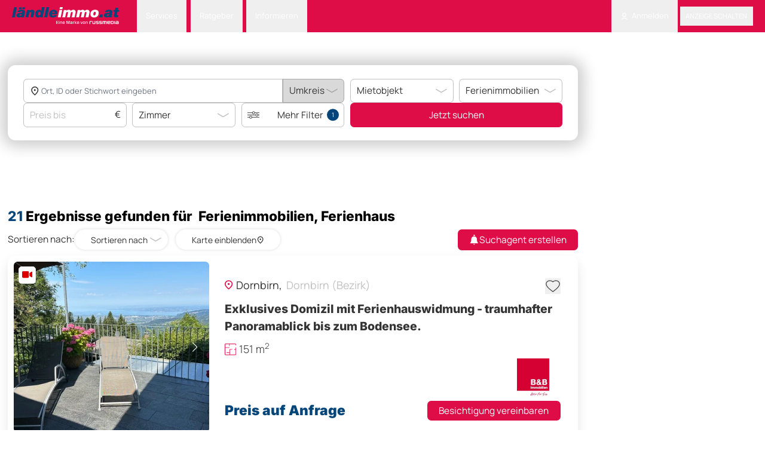

--- FILE ---
content_type: text/html; charset=UTF-8
request_url: https://www.laendleimmo.at/ferienimmobilien/ferienhaus
body_size: 30926
content:
<!DOCTYPE html>
<html lang="de" data-timezone="Europe/Vienna">
    <head>
                    <style>#CookiebotWidget { left: auto !important; right: 5px !important; }</style>
<script
    id="Cookiebot"
    src="https://consent.cookiebot.com/uc.js"
    data-cbid="22c869a3-e538-4515-a31b-57890054551a"
    type="text/javascript"
    data-blockingmode="auto"
    data-framework="TCFv2.2"
></script>
<script type="text/javascript" data-cookieconsent="ignore">
    function isTrackingDisabledByIosAppTransparency()
    {
        const userAgent = navigator.userAgent;
        const isMobileWrapper = userAgent.includes('webViewExtraDataIdentifier');
        if (!isMobileWrapper) {
            return false;
        }
        var webViewExtraDataIdentifier = userAgent.split('webViewExtraDataIdentifier');
        if (webViewExtraDataIdentifier[1]) {
            const info = JSON.parse(webViewExtraDataIdentifier[1]);
            if (info.webViewExtra.os == 'android') return false;
            return info.webViewExtra.tracking_status_denied == 'tracking_status_denied' || !info.webViewExtra.tracking_status_denied;
        }
        return false;
    }

    (function () {
        window.addEventListener('CookiebotOnDialogDisplay', function (e) {
            if (isTrackingDisabledByIosAppTransparency()) {
                window.Cookiebot?.dialog.hide();
                window.CookieConsent?.withdraw();
            }
        });

        const events = ['CookiebotOnAccept', 'CookiebotOnDecline'];
        events.forEach(event => {
            window.addEventListener(event, function () {
                if (window.Cookiebot?.changed) {
                    location.reload();
                }
            });
        });

        if (isTrackingDisabledByIosAppTransparency()) {
            if (!window.CookieConsent?.declined) {
                window.CookieConsent?.withdraw();
            } else {
                const sheet = new CSSStyleSheet();
                sheet.replaceSync('#CookiebotWidget { display: none !important; }');
                document.adoptedStyleSheets = [...document.adoptedStyleSheets, sheet];
            }

            return;
        }

        if (typeof window.Cookiebot !== 'undefined' && window.Cookiebot.consented) {
            var oewa = document.createElement("script");
            oewa.type = "text/javascript";
            oewa.src = 'https://script-at.iocnt.net/iam.js';
            (document.getElementsByTagName("head")[0] || document.documentElement ).appendChild(oewa);
        }
    })();
</script>
                    <meta name="viewport" content="width=device-width, initial-scale=1">
            <meta http-equiv="Content-Type" content="text/html; charset=utf-8">
            <meta name="google-site-verification" content="googlebe59fca8dac1210d.html">
                                    <meta name="title" content="Ferienhaus in Vorarlberg - Immobilien günstig kaufen oder mieten - laendleimmo.at">
        <meta name="description" content="Günstige Ferienhäuser zum Kaufen oder Mieten in Vorarlberg und Umgebung. Hier finden Sie das passende Ferienhaus in einer großen Auswahl an Immobilien.">
                                    <meta name="robots" content="index, follow">
                <link rel="canonical" href="https://www.laendleimmo.at/ferienimmobilien/ferienhaus"/>
                        <link rel="next" href="https://www.laendleimmo.at/ferienimmobilien/ferienhaus?page=2">
            
            <title>    Ferienhaus in Vorarlberg - Immobilien günstig kaufen oder mieten - laendleimmo.at
</title>
            <link rel="icon" href="https://static.laendleimmo.at/uploads/webpack/21282562422/images/icons/favicon.ico" type="image/x-icon" />

                                    <link rel="stylesheet" href="https://static.laendleimmo.at/uploads/webpack/21282562422/base_.09eaae59.css">
            <link rel="stylesheet" href="https://static.laendleimmo.at/uploads/webpack/21282562422/header_.a2b25b15.css">
            <link rel="stylesheet" href="https://static.laendleimmo.at/uploads/webpack/21282562422/footer_.deee15ff.css">
        
    <link rel="stylesheet" href="https://static.laendleimmo.at/uploads/webpack/21282562422/search_page_.ff46679f.css">
                            <script src="https://static.laendleimmo.at/uploads/webpack/21282562422/runtime_.be66f981.js" defer data-cookieconsent="ignore"></script><script src="https://static.laendleimmo.at/uploads/webpack/21282562422/base_.da0f4521.js" defer data-cookieconsent="ignore"></script>
            <script src="https://static.laendleimmo.at/uploads/webpack/21282562422/header_.5d4083e9.js" defer data-cookieconsent="ignore"></script>
            <script src="https://static.laendleimmo.at/uploads/webpack/21282562422/footer_.be70c03e.js" defer data-cookieconsent="ignore"></script>
        
    <script src="https://static.laendleimmo.at/uploads/webpack/21282562422/search_page_.77451692.js" defer data-cookieconsent="ignore"></script>
    
                    <script>(function(w, d, s, l, i) {
                w[l] = w[l] || [];
                w[l].push({ 'gtm.start': new Date().getTime(), event: 'gtm.js' });

                let f = d.getElementsByTagName(s)[0],
                    j = d.createElement(s);

                j.async = true;
                j.src = `https://www.googletagmanager.com/gtm.js?id=${i}`;
                f.parentNode.insertBefore(j, f);
            })(window, document, 'script', 'dataLayer', 'GTM-NR9X4G');</script>
                        <script type="text/javascript">

    window.acomtag = window.acomtag || {};
    window.acomtag.data = window.acomtag.data || [];

                        window.acomtag.data.push(['pageType', [`index`]]);
                    window.acomtag.data.push(['adType', [``]]);
                    window.acomtag.data.push(['propertyType', [`ferienimmobilien`]]);
                    window.acomtag.data.push(['gemeinde', [``]]);
                    window.acomtag.data.push(['bezirk', [``]]);
                    window.acomtag.data.push(['region', [``]]);
                if (window.location.hostname.includes('staging')) {
        window.acomtag.data.push(['version', ['dev']]);
    }

    window.onload = function() {
        if (typeof window.Cookiebot !== 'undefined' && window.Cookiebot.consented) {
            const mocaDivs = document.querySelectorAll('[id^="moca-"]');
            mocaDivs.forEach(function (div) {
                const id = div.id.replace('moca-', '');
                const script = document.createElement('script');
                script.type = 'text/javascript';
                script.src = `https://mocafirst.at/?id=1000052_${id}`;
                script.async = true;
                div.appendChild(script);
            });
            const hybridContainer = document.getElementById('internet_1-ads-container');
            if (hybridContainer) {
                    const wrapper = document.createElement('div');
                    wrapper.id = 'moca-2000841';

                    for (let i = 1; i <= 3; i++) {
                        const script = document.createElement('script');
                        script.type = 'text/javascript';
                        script.async = true;
                        script.src = `https://mocafirst.at/?id=1000052_2000841&ac=${i}`;
                        wrapper.appendChild(script);
                    }
                    hybridContainer.insertAdjacentElement('afterend', wrapper);
            }
        }
    }

    if (typeof window.Cookiebot !== 'undefined' && window.Cookiebot.consented) {
        var mocaScript = document.createElement("script");
        mocaScript.type = "text/javascript";
        mocaScript.src = "https://mocafirst.at/moca.php?id=1000052";
        mocaScript.async = true;
        (document.getElementsByTagName("head")[0] || document.documentElement).appendChild(mocaScript);
    }


</script>
                        <script type="text/javascript">
    var googletag = googletag || {};
    googletag.cmd = googletag.cmd || [];

    window.addEventListener('DOMContentLoaded', () => {
        if ('undefined' !== typeof window.googletag) {
            var formatAdAge = function(adAge) {
                var newAdAge = '';

                if (adAge == 1) {
                    newAdAge = '01 day';
                } else if (adAge >= 4 && adAge <= 7) {
                    newAdAge = '04-7 days';
                } else if (adAge >= 8 && adAge <= 14) {
                    newAdAge = '08-14 days';
                } else if (adAge >= 15 && adAge <= 30) {
                    newAdAge = '15-30 days';
                } else if (adAge >= 31 && adAge <= 60) {
                    newAdAge = '31-61 days';
                } else if (adAge > 60) {
                    newAdAge = '61+ days';
                } else {
                    newAdAge = (adAge.length === 1 ? '0' + adAge : adAge) + ' days';
                }
                return newAdAge;
            }
            var formatTextLength = function(textLength) {
                if (textLength === 0) {
                    return '0';
                }
                for (var i = 0;; i += 50) {
                    if (textLength <= i) {
                        return i - 49 + '-' + i;
                    }
                }
            }
            window.adv_getUriParams = function() {
                var queryString = {};
                var query = window.location.search.substring(1);
                var keyValueArray = query.split("&");
                if(keyValueArray.length <= 0) return queryString;
                for(var i = 0; i < keyValueArray.length; i++) {
                    var keyValue = keyValueArray[i].split("=");
                    var value = decodeURIComponent(keyValue[1]);
                    if(value != "" && keyValue[0] != "") queryString[keyValue[0]] = value;
                }
                return queryString;
            };
            var hash31 = function (str) {
                if (str === undefined || str.length === 0) { return undefined; }
                var hash = 0;
                var chr;
                for(var i = 0; i < str.length; i++) {
                    chr = str.charCodeAt(i);
                    hash = ((hash << 5) - hash) + chr;
                    hash |= 0;
                }
                return hash;
            }
            var parseRoles = (roles) => {
                return JSON.parse(roles.replace(/&quot;/g,'"'));
            };

            dataLayer.push({
                'uid' : hash31("".toString()) + '',
                'user_roles' : parseRoles("[&quot;ROLE_ANONYMOUS&quot;]"),
                                                                                    'pageType': `Search Result Page`,
                                                                                                                                        'propertyType': `ferienimmobilien`,
                                                                                            'propertySubtype': `ferienhaus`,
                                                                        });
        }
    });
</script>        <!-- begin preload of INFOnline Measurement Manager (web) -->
        <link rel='preload' href='//data-7bd40aa49e.laendleimmo.at/iomm/latest/manager/base/es6/bundle.js' as='script' id='IOMmBundle' crossorigin>
        <link rel='preload' href='//data-7bd40aa49e.laendleimmo.at/iomm/latest/bootstrap/loader.js' as='script' crossorigin>
        <!-- end preload of INFOnline Measurement Manager (web) -->
        <!-- begin loading of IOMm bootstrap code -->
        <script type='text/javascript' src="//data-7bd40aa49e.laendleimmo.at/iomm/latest/bootstrap/loader.js" crossorigin></script>
        <!-- end loading of IOMm bootstrap code -->
    </head>
    <body class="flex">
        <main class="relative bg-white w-full">
            <header class="sticky top-0 left-0 right-0 z-[1200]" id="nav_header">
                            

<nav class="bg-theme text-white px-[20px] text-sm">
    <div class="flex items-center justify-between">
        <div class="grid grid-cols-[auto_1fr] items-end gap-8 items-center">
                <a                         href="/"            >
            <img                         class="h-11 mt-2 pb-2 self-end"                    src="https://static.laendleimmo.at/uploads/webpack/21282562422/images/laendleimmo_logo.svg"                    alt="Laendleimmo"             />     </a>




            <ul class="flex items-center flex-row">
                    <li                         class="group relative"            >
            <button type="button"                         class="dropdown-toggle-nav"                    id="dropdownNavbarLink1"            >
        Services    </button>
     <ul                         id="dropdownNavbar1"                    class="dropdown-menu"                    aria-labelledby="dropdownLargeButton"            >
            <li                         class="arrow"            >
            </li>
     <li     >
            <a                         class="dropdown-item"                    href="/wohnbaufinanzierung"            >
        Wohnbaufinanzierung    </a>
    </li>
     <li     >
            <a                         class="dropdown-item group/dropdown-item"                    href="/rechtsberatung"            >
        Rechtsberatung    </a>
    </li>
     <li     >
            <a                         class="dropdown-item"                    href="/immobilienbewertung"            >
        Bewertung starten    </a>
    </li>
    </ul>
    </li>

                    <li                         class="group relative"            >
            <button type="button"                         class="dropdown-toggle-nav"                    id="dropdownNavbarLink2"            >
        Ratgeber    </button>
     <ul                         id="dropdownNavbar2"                    class="dropdown-menu"                    aria-labelledby="dropdownLargeButton"            >
            <li                         class="arrow"            >
            </li>
     <li     >
            <a                         class="dropdown-item"                    href="/immobilienverkauf"            >
        Immobilienverkauf    </a>
    </li>
     <li     >
            <a                         class="dropdown-item"                    href="/umzug"            >
        Umzug    </a>
    </li>
    </ul>
    </li>

                    <li                         class="group relative"            >
            <button type="button"                         class="dropdown-toggle-nav"                    id="dropdownNavbarLink3"            >
        Informieren    </button>
     <ul                         id="dropdownNavbar3"                    class="dropdown-menu"                    aria-labelledby="dropdownLargeButton"            >
            <li                         class="arrow"            >
            </li>
     <li     >
            <a                         class="dropdown-item"                    href="/firmenverzeichnis"            >
        Firmenverzeichnis    </a>
    </li>
     <li     >
            <a                         class="dropdown-item"                    href="/immobilien-blog"            >
        Immobilien-News    </a>
    </li>
     <li     >
            <a                         class="dropdown-item"                    href="/preisspiegel"                    target="_blank"            >
        Immobilienpreisspiegel    </a>
    </li>
     <li     >
            <a                         class="dropdown-item group/dropdown-item"                    href="https://www.laendleliving.at/"                    target="_blank"            >
        <sup class="text-rose-600 uppercase mr-2 group-hover/dropdown-item:text-white">NEW</sup>ländleliving.at    </a>
    </li>
     <li     >
            <a                         class="dropdown-item"                    target="blank"                    href="https://tarife.laendleimmo.at/"            >
        Tarife    </a>
    </li>
     <li     >
            <a                         class="dropdown-item"                    href="/newsletter"            >
        Newsletter Anmeldung    </a>
    </li>
    </ul>
    </li>

            </ul>
        </div>
        <ul class="flex items-center flex-row">
                                <li                         class="group relative"            >
            <button type="button"                         class="dropdown-toggle-nav"                    id="dropdownNavbarLink4"            >
            <img                         src="https://static.laendleimmo.at/uploads/webpack/21282562422/images/icons/login.svg"                    alt="Login"                    class="h-6 w-6 pr-2"             />  Anmelden    </button>
     <ul                         id="dropdownNavbar4"                    class="dropdown-menu"                    aria-labelledby="dropdownLargeButton"            >
            <li                         class="arrow"            >
            </li>
     <li     >
            <a                         class="dropdown-item"                    href="javascript:void(0);"                    data-te-toggle="modal"                    data-te-target="#authentication-modal"            >
        Anmelden    </a>
    </li>
     <li     >
            <a                         class="dropdown-item"                    href="/user/registrieren"            >
        Registrieren    </a>
    </li>
    </ul>
    </li>

                        <li class="bg-black/30 hover:bg-black/40 rounded">
                                <button type="button"                         class="h-10 uppercase font-medium px-3 py-1.5"                    data-te-toggle="modal"                    data-te-target="#authentication-modal"            >
        Anzeige schalten    </button>

                        </li>
        </ul>
    </div>
</nav>

                        </header>
                             
    <script type="text/javascript">
        if (window.IOMm) {
            var oewa_data = {
                "cn": "at", // country
                "st": "at_w_atlaenimmo", // sitename
                "dc": "web", // die Befragungseinladung wird im mobilen Format ausgespielt
                "dn": "data-7bd40aa49e.laendleimmo.at",
                "mh": 5
            };
            IOMm('configure',oewa_data);
            IOMm('pageview',{ cp: "Service/Rubrikenmaerkte/Immobilienmarkt/search/objektliste/"});
        }

        function oewaCountImage(){
            if (window.IOMm) {
                IOMm('pageview',{ cp: "Service/Rubrikenmaerkte/Immobilienmarkt/search/objektliste/"})
            }
        }
    </script>
                                            
        
            <div class="absolute right-0 w-[300px] flex flex-col gap-4">
            <!-- DEFAULT - Desktop - skyscraper_1 - laendleimmo.at/default/skyscraper_1 -->
                <div                         id="moca-2000830"                    class="sticky top-10 bg-black z-10"            >
            </div>


    </div>
    <div id="content_container" class="bg-white pt-11 pb-8 px-4 flex-grow xl:max-w-[1100px] 2xl:max-w-[calc(100%-600px)] md:mr-[300px] md:ml-auto xl:mr-[300px] xl:ml-auto 2xl:mr-auto">
                        <link rel="stylesheet" href="https://static.laendleimmo.at/uploads/webpack/21282562422/search-box_.1e78f00e.css">
        


        <div class="bg-white shadow-custom rounded-2xl"><form
        id="search_form_id"
        name="quick_search"
        method="GET"
        action="/search/ads"
        data-count-action="/search/ads"
        onSubmit="return false;"><div class="searchBox w-full mx-auto px-8 py-7 rounded-2xl bg-white w-full mx-auto grid gap-3 grid-cols-5 items-stretch mb-10 mt-6 shadow-[0px_0px_24px_10px_rgba(0,0,0,0.2)]"><div class="col-span-3 flex flex-col gap-2"><div class="col-span-3 flex items-center items-stretch h-full w-full relative"><div class="relative custom-inputtext-search flex flex-wrap gap-2 items-center w-full h-full autoComplete_wrapper overflow-visible" data-te-input-wrapper-init tab-index="0"><input
                                id="autosuggest-input"
                                class="peer location-autosuggest border-0 p-0 grow basis-0 min-w-0"
                                type="text"
                                tabindex="0"
                                data-asl-placeholder="   Ort, ID oder Stichwort eingeben"
                                data-asl-url="/autosuggest/searchpage_de_AT"
                                data-asl-route-location=""
                                data-asl-autosuggest="[]"
                                data-asl-text-location-url="/autosuggest/all_search_de_AT"
                                data-ad-check-url="/search-ad-by-id"
                                data-asl-multiple-choices="true"
                                data-asl-radius-search="#radius_search"
                                value=""
                                autocomplete="off"
                            /><input type="hidden" data-input-id="keyword" id="keyword" name="f[keyword]" value=""/><input data-input-id="city" type="hidden" name="f[city_id#loc@gmOr]" value=""/><input data-input-id="district" type="hidden" name="f[district_id#loc@gmOr]" value=""/><input data-input-id="federal_state" type="hidden" name="f[federal_state_id#loc@gmOr]" value=""/><div class="counter hidden absolute top-1/2 right-1 -translate-y-1/2 w-6 h-6 rounded-full flex items-center justify-center text-white text-[0.8rem] bg-theme-blue"></div></div><div id="radius_search" class="w-[10rem]"><select                         id="city_radius"                    name="f[city_id#lat_long,city_meta_lat_long@r]"                    class="w-full"                    data-te-select-init                    data-te-select-selected                    data-te-class-select-input="dropdown-select !rounded-tl-none !rounded-bl-none"                    data-te-input-notch-trailing-ref="!border-none"                    data-te-class-select-arrow-default="hidden"                    disabled="1"            ><option value="0" >Umkreis</option><option value="5" >5 km</option><option value="10" >10 km</option><option value="15" >15 km</option><option value="20" >20 km</option></select></div></div><div class="grid grid-cols-3 gap-3 hideOnExpand"><div class="col-span-1 flex items-center relative"><input                         id="price_to"                    type="text"                    inputmode="numeric"                    name="f[price@t]"                    value=""                    class="price-filter custom-inputtext peer numeric-input"                    placeholder="Preis bis"                    data-synchronize-input="price_to_popup"              /><span class="absolute right-3 top-1/2 -translate-y-1/2 text-[1.1875rem] pointer-events-none">€</span></div><div class="col-span-1 flex items-center"><select                         id="noOfRooms"                    class="w-full"                    name="f[noOfRooms@f]"                    data-te-select-init                    data-te-select-selected                    data-te-class-select-input="dropdown-select"                    data-te-class-select-arrow-default="hidden"                    data-te-input-notch-trailing-ref="!border-none"                    data-synchronize-radio="noOfRooms_container"            ><option value="0" >Zimmer</option><option value="1" >1+ Zimmer</option><option value="2" >2+ Zimmer</option><option value="3" >3+ Zimmer</option><option value="4" >4+ Zimmer</option><option value="5" >5+ Zimmer</option></select></div><div class="col-span-1 flex items-center relative"><button type="button"                         data-te-toggle="modal"                    data-te-target="#advanceSearch"                    class="custom-inputtext w-full flex items-center justify-center min-w-0"            ><img                         class="arrow w-6 h-4 inline mr-5"                    src="https://static.laendleimmo.at/uploads/webpack/21282562422/images/icons/more_filters.svg"                    alt="arrow_down"             /><span                         class="block flex-1 min-w-0 truncate text-center"            >
        Mehr Filter    </span><span                         id="filter-counter"                    class="absolute hidden top-1/2 -translate-y-1/2 right-3 w-6 h-6 rounded-full flex items-center justify-center text-white text-[0.8rem] bg-theme-blue"            >
        0    </span></button></div></div></div><div class="col-span-2 flex flex-col gap-2"><div class="grid grid-cols-2 gap-3 adTypeWrapper"><div class="col-span-1 flex items-center"><select                         id="ad_type"                    class="w-full"                    name="f[ad_type_id]"                    data-te-select-init                    data-te-class-select-input="dropdown-select"                    data-te-class-select-arrow-default="hidden"                    data-synchronize-radio="ad_type_container"            ><option value="57"  data-option-slug="mietobjekt">Mietobjekt</option><option value="58"  data-option-slug="kaufobjekt">Kaufobjekt</option><option value="59"  data-option-slug="mietkaufobjekt">Mietkaufobjekt</option><option value="60"  data-option-slug="kurzzeitmiete">Kurzzeitmiete</option><option value="71728"  data-option-slug="projekte">Projekte</option></select></div><div class="col-span-1 flex items-center"><select                         id="property_type"                    class="w-full"                    name="f[property_type_id]"                    data-te-select-init                    data-te-class-select-input="dropdown-select"                    data-te-class-select-arrow-default="hidden"                    data-url="/term-children-translations/0/de_AT"                    data-synchronize-radio="property_type_container"            ><option  value="0">Objektart</option><option value="61"  data-option-slug="wohnung">Wohnung</option><option value="62"  data-option-slug="haus">Haus</option><option value="63"  data-option-slug="grundstuck">Grundstück</option><option value="64"  data-option-slug="gewerbliche-immobilien">Gewerbliche Immobilie</option><option value="65" selected data-option-slug="ferienimmobilien">Ferienimmobilien</option><option value="66"  data-option-slug="investorenobjekte">Investorenobjekte</option><option value="67"  data-option-slug="hausbau">Hausbau</option><option value="68"  data-option-slug="garage-stellplatz">Garage/Stellplatz</option></select></div></div><div class="col-span-2 flex items-center h-full showOnExpand"><button type="button"                         class="button-theme w-full h-full search-box-submit"                    data-translation-count="%count% Treffer"            >
        Jetzt suchen    </button></div></div></div><div id="advanceSearch" class="fixed top-32 left-0  z-[1055] hidden h-full w-full overflow-y-auto overflow-x-hidden outline-none no-scrollbar"
        data-te-modal-init
        data-te-backdrop="static"
        data-te-keyboard="false"
        tabindex="-1"
        aria-labelledby="staticBackdropLabel"
        aria-hidden="true"><div class="relative w-auto opacity-0 transition-all duration-500 ease-in-out mx-auto max-w-[62%] h-[70%] overflow-y-auto rounded-2xl no-scrollbar"
                data-te-modal-dialog-ref><div class="relative bg-white overflow-y-auto no-scrollbar" data-te-modal-body-ref><div class="fixed flex items-center justify-center py-4 h-20 z-[100] bg-white w-full max-w-[62%] rounded-t-2xl px-8"><h3                         class="text-center font-secondary text-[2rem] font-extrabold w-full"            >
        Nach was suchst du?    </h3><button type="button"                         class="right-8"                    data-te-modal-dismiss                    aria-label="Close"            ><img                         src="https://static.laendleimmo.at/uploads/webpack/21282562422/images/icons/close_icon_black.svg"                    alt="close_icon"             /></button></div><div id="expander-body" class="visible px-8 py-8 mt-20"><div class="mb-8"><label                         class="block text-xl mb-4"            >
        Orte    </label><div class="relative custom-inputtext flex flex-wrap gap-2 w-full autoComplete_wrapper" data-te-input-wrapper-init><input
                                    id="popup_location_autosuggest"
                                    type="text"
                                    autocomplete="off"
                                    class="peer location-autosuggest border-0 p-0 w-full"
                                    placeholder="Ort, ID oder Stichwort eingeben"
                                    value=""
                                    data-asl-placeholder="  Ort, ID oder Stichwort eingeben"
                                    data-asl-url="/autosuggest/searchpage_de_AT"
                                    data-asl-route-location=""
                                    data-asl-autosuggest="[]"
                                    data-asl-text-location-url="/autosuggest/all_search_de_AT"
                                    data-ad-check-url="/search-ad-by-id"
                                    data-asl-multiple-choices="true"
                                    data-asl-radius-search="#radius_search"
                                    autocomplete="off"
                                /><input type="hidden" data-input-id="keyword" id="keyword" name="f[keyword]" value=""/><input data-input-id="city" type="hidden" name="f[city_id#loc@gmOr]" value=""/><input data-input-id="district" type="hidden" name="f[district_id#loc@gmOr]" value=""/><input data-input-id="federal_state" type="hidden" name="f[federal_state_id#loc@gmOr]" value=""/><ul class='absolute rounded-lg shadow-2xl z-[5] overflow-y-scroll min-h-[0px] flex flex-col top-[100%] left-0 max-w-[100%] min-w-[100%] bg-white rounded-sm scale-0 opacity-0 transition-all duration-200 origin-top-left no-scrollbar '></ul></div></div><div class="mb-8"><label                         class="block text-xl mb-4"            >
        Vertragsart    </label><div class="flex flex-wrap gap-6 ad_type_container" data-synchronize-select-from-radio="ad_type"><div><input type="radio" id="ad_type_57" name="f[ad_type_id]" value="57" class="peer hidden" checked data-synchronize-field="ad_type" /><label for="ad_type_57" class="radio-select peer-checked:bg-theme-blue peer-checked:text-white hover:bg-theme-blue hover:text-white">Mietobjekt</label></div><div><input type="radio" id="ad_type_58" name="f[ad_type_id]" value="58" class="peer hidden"  data-synchronize-field="ad_type" /><label for="ad_type_58" class="radio-select peer-checked:bg-theme-blue peer-checked:text-white hover:bg-theme-blue hover:text-white">Kaufobjekt</label></div><div><input type="radio" id="ad_type_59" name="f[ad_type_id]" value="59" class="peer hidden"  data-synchronize-field="ad_type" /><label for="ad_type_59" class="radio-select peer-checked:bg-theme-blue peer-checked:text-white hover:bg-theme-blue hover:text-white">Mietkaufobjekt</label></div><div><input type="radio" id="ad_type_60" name="f[ad_type_id]" value="60" class="peer hidden"  data-synchronize-field="ad_type" /><label for="ad_type_60" class="radio-select peer-checked:bg-theme-blue peer-checked:text-white hover:bg-theme-blue hover:text-white">Kurzzeitmiete</label></div><div><input type="radio" id="ad_type_71728" name="f[ad_type_id]" value="71728" class="peer hidden"  data-synchronize-field="ad_type" /><label for="ad_type_71728" class="radio-select peer-checked:bg-theme-blue peer-checked:text-white hover:bg-theme-blue hover:text-white">Projekte</label></div></div></div><div class="mb-8"><label                         class="block text-xl mb-4"            >
        Objektart    </label><div class="flex flex-wrap gap-3 mb-6 property_type_container" data-synchronize-select-from-radio="property_type" data-url="/term-children-translations/0/de_AT"><div><input type="radio" id="property_type_61" class="peer hidden" name="f[property_type_id]" value="61"  data-url="/term-children-translations/61/de_AT" data-synchronize-field="property_type" /><label for="property_type_61" class="radio-select peer-checked:bg-theme-blue peer-checked:text-white hover:bg-theme-blue hover:text-white">Wohnung</label></div><div><input type="radio" id="property_type_62" class="peer hidden" name="f[property_type_id]" value="62"  data-url="/term-children-translations/62/de_AT" data-synchronize-field="property_type" /><label for="property_type_62" class="radio-select peer-checked:bg-theme-blue peer-checked:text-white hover:bg-theme-blue hover:text-white">Haus</label></div><div><input type="radio" id="property_type_63" class="peer hidden" name="f[property_type_id]" value="63"  data-url="/term-children-translations/63/de_AT" data-synchronize-field="property_type" /><label for="property_type_63" class="radio-select peer-checked:bg-theme-blue peer-checked:text-white hover:bg-theme-blue hover:text-white">Grundstück</label></div><div><input type="radio" id="property_type_64" class="peer hidden" name="f[property_type_id]" value="64"  data-url="/term-children-translations/64/de_AT" data-synchronize-field="property_type" /><label for="property_type_64" class="radio-select peer-checked:bg-theme-blue peer-checked:text-white hover:bg-theme-blue hover:text-white">Gewerbliche Immobilie</label></div><div><input type="radio" id="property_type_65" class="peer hidden" name="f[property_type_id]" value="65" checked data-url="/term-children-translations/65/de_AT" data-synchronize-field="property_type" /><label for="property_type_65" class="radio-select peer-checked:bg-theme-blue peer-checked:text-white hover:bg-theme-blue hover:text-white">Ferienimmobilien</label></div><div><input type="radio" id="property_type_66" class="peer hidden" name="f[property_type_id]" value="66"  data-url="/term-children-translations/66/de_AT" data-synchronize-field="property_type" /><label for="property_type_66" class="radio-select peer-checked:bg-theme-blue peer-checked:text-white hover:bg-theme-blue hover:text-white">Investorenobjekte</label></div><div><input type="radio" id="property_type_67" class="peer hidden" name="f[property_type_id]" value="67"  data-url="/term-children-translations/67/de_AT" data-synchronize-field="property_type" /><label for="property_type_67" class="radio-select peer-checked:bg-theme-blue peer-checked:text-white hover:bg-theme-blue hover:text-white">Hausbau</label></div><div><input type="radio" id="property_type_68" class="peer hidden" name="f[property_type_id]" value="68"  data-url="/term-children-translations/68/de_AT" data-synchronize-field="property_type" /><label for="property_type_68" class="radio-select peer-checked:bg-theme-blue peer-checked:text-white hover:bg-theme-blue hover:text-white">Garage/Stellplatz</label></div></div></div><div class="grid grid-cols-2 gap-32 mb-8"><div class="mb-6"><label                         class="block text-xl mb-4"            >
        Preis    </label><div class="flex items-center gap-2 !w-auto pr-5 max-w-[364px]"><div class="relative"><input                         type="text"                    name="f[price@f]"                    inputmode="numeric"                    value=""                    class="price-filter custom-inputtext peer !text-base peer numeric-input"                    placeholder="von"              /><span class="absolute right-3 top-1/2 -translate-y-1/2 text-[1.1875rem] pointer-events-none">€</span></div><span>-</span><div class="relative"><input                         id="price_to_popup"                    type="text"                    inputmode="numeric"                    name="f[price@t]"                    value=""                    class="price-filter custom-inputtext peer !text-base peer numeric-input"                    placeholder="bis"                    data-synchronize-input="price_to"              /><span class="absolute right-3 top-1/2 -translate-y-1/2 text-[1.1875rem] pointer-events-none">€</span></div></div></div><div class="mb-8"><label                         class="block text-xl mb-4"            >
        Anzahl Zimmer    </label><div class="flex flex-wrap radio-tab-grouped noOfRooms_container" data-synchronize-select-from-radio="noOfRooms"><div><input type="radio" id="rooms_from_1" class="peer hidden"  name="f[noOfRooms@f]" value="1"  /><label for="rooms_from_1" class="cursor-pointer peer-checked:bg-theme-blue peer-checked:text-white hover:bg-theme-blue hover:text-white  transition-colors duration-200 block">1+</label></div><div><input type="radio" id="rooms_from_2" class="peer hidden"  name="f[noOfRooms@f]" value="2"  /><label for="rooms_from_2" class="cursor-pointer peer-checked:bg-theme-blue peer-checked:text-white hover:bg-theme-blue hover:text-white  transition-colors duration-200 block">2+</label></div><div><input type="radio" id="rooms_from_3" class="peer hidden"  name="f[noOfRooms@f]" value="3"  /><label for="rooms_from_3" class="cursor-pointer peer-checked:bg-theme-blue peer-checked:text-white hover:bg-theme-blue hover:text-white  transition-colors duration-200 block">3+</label></div><div><input type="radio" id="rooms_from_4" class="peer hidden"  name="f[noOfRooms@f]" value="4"  /><label for="rooms_from_4" class="cursor-pointer peer-checked:bg-theme-blue peer-checked:text-white hover:bg-theme-blue hover:text-white  transition-colors duration-200 block">4+</label></div><div><input type="radio" id="rooms_from_5" class="peer hidden"  name="f[noOfRooms@f]" value="5"  /><label for="rooms_from_5" class="cursor-pointer peer-checked:bg-theme-blue peer-checked:text-white hover:bg-theme-blue hover:text-white  transition-colors duration-200 block">5+</label></div></div></div></div><div class="grid grid-cols-2 gap-32 mb-8"><div><label                         class="block text-xl mb-4"            >
        Wohnfläche    </label><div class="flex items-center gap-2 !w-auto pr-5 max-w-[364px]"><div class="relative"><input                         id="living_from"                    type="text"                    inputmode="numeric"                    name="f[living@f]"                    value=""                    class="custom-inputtext peer !text-base peer numeric-input"                    placeholder="von"                    data-count="1"                    data-bucket="living"              /><span class="absolute right-3 top-1/2 -translate-y-1/2 text-[1.1875rem] pointer-events-none">m²</span></div><span>-</span><div class="relative"><span class="absolute right-3 top-1/2 -translate-y-1/2 text-[1.1875rem] pointer-events-none">m²</span><input                         id="living_to"                    type="text"                    inputmode="numeric"                    name="f[living@t]"                    value=""                    class="custom-inputtext peer !text-base peer numeric-input"                    placeholder="bis"                    data-count="1"                    data-bucket="living"              /></div></div></div><div class="mb-6"><label                         class="block text-xl mb-4"            >
        Grundstücksgröße    </label><div class="flex items-center gap-2 !w-auto pr-5 max-w-[364px]"><div class="relative"><input                         id="landArea_from"                    type="text"                    inputmode="numeric"                    name="f[landArea@f]"                    value=""                    class="custom-inputtext peer !text-base peer numeric-input"                    placeholder="von"                    data-count="1"                    data-bucket="land"              /><span class="absolute right-3 top-1/2 -translate-y-1/2 text-[1.1875rem] pointer-events-none">m²</span></div><span>-</span><div class="relative"><input                         id="landArea_to"                    type="text"                    inputmode="numeric"                    name="f[landArea@t]"                    value=""                    class="custom-inputtext peer !text-base peer numeric-input"                    placeholder="bis"                    data-count="1"                    data-bucket="land"              /><span class="absolute right-3 top-1/2 -translate-y-1/2 text-[1.1875rem] pointer-events-none">m²</span></div></div></div></div><div class="mb-8"><label                         class="block text-xl mb-4"            >
        Bautyp    </label><div class="grid grid-cols-6 gap-5"><div><input type="radio" id="building_type_51" name="f[building_type_id]" value="51" class="building_type_51 peer hidden"  data-count="true" /><label for="building_type_51" class=" icon-checkbox-label flex items-center gap-2 p-2 rounded-lg border border-gray-200 peer-checked:bg-theme-blue peer-checked:text-white transition-colors duration-200">
                                    Neubau/Erstbezug
                                    </label></div><div><input type="radio" id="building_type_52" name="f[building_type_id]" value="52" class="building_type_52 peer hidden"  data-count="true" /><label for="building_type_52" class=" icon-checkbox-label flex items-center gap-2 p-2 rounded-lg border border-gray-200 peer-checked:bg-theme-blue peer-checked:text-white transition-colors duration-200">
                                    Neubau (bis 5 Jahre)
                                    </label></div><div><input type="radio" id="building_type_53" name="f[building_type_id]" value="53" class="building_type_53 peer hidden"  data-count="true" /><label for="building_type_53" class=" icon-checkbox-label flex items-center gap-2 p-2 rounded-lg border border-gray-200 peer-checked:bg-theme-blue peer-checked:text-white transition-colors duration-200">
                                    Gebraucht
                                    </label></div><div><input type="radio" id="building_type_54" name="f[building_type_id]" value="54" class="building_type_54 peer hidden"  data-count="true" /><label for="building_type_54" class=" icon-checkbox-label flex items-center gap-2 p-2 rounded-lg border border-gray-200 peer-checked:bg-theme-blue peer-checked:text-white transition-colors duration-200">
                                    Saniert
                                    </label></div><div><input type="radio" id="building_type_55" name="f[building_type_id]" value="55" class="building_type_55 peer hidden"  data-count="true" /><label for="building_type_55" class=" icon-checkbox-label flex items-center gap-2 p-2 rounded-lg border border-gray-200 peer-checked:bg-theme-blue peer-checked:text-white transition-colors duration-200">
                                    Altbau
                                    </label></div><div><input type="radio" id="building_type_56" name="f[building_type_id]" value="56" class="building_type_56 peer hidden"  data-count="true" /><label for="building_type_56" class=" icon-checkbox-label flex items-center gap-2 p-2 rounded-lg border border-gray-200 peer-checked:bg-theme-blue peer-checked:text-white transition-colors duration-200">
                                    Renovierungsbedürftig
                                    </label></div></div></div><div class="mb-8 "><label                         class="block text-xl mb-4"            >
        Objekttyp    </label><div class="flex flex-wrap gap-3 mb-6 property_sub_type_container"><div><input type="radio" id="property_sub_type_104" class="peer hidden" name="f[property_sub_type_id]" value="104" checked data-option-slug="ferienhaus" data-count="true" /><label for="property_sub_type_104" class="radio-select cursor-pointer px-4 py-2 border border-gray-300 rounded-lg peer-checked:bg-theme-blue peer-checked:text-white hover:bg-theme-blue hover:text-white  transition-colors duration-200 block">Ferienhaus</label></div><div><input type="radio" id="property_sub_type_105" class="peer hidden" name="f[property_sub_type_id]" value="105"  data-option-slug="ferienwohnung" data-count="true" /><label for="property_sub_type_105" class="radio-select cursor-pointer px-4 py-2 border border-gray-300 rounded-lg peer-checked:bg-theme-blue peer-checked:text-white hover:bg-theme-blue hover:text-white  transition-colors duration-200 block">Ferienwohnung</label></div><div><input type="radio" id="property_sub_type_106" class="peer hidden" name="f[property_sub_type_id]" value="106"  data-option-slug="feriengrundstucke" data-count="true" /><label for="property_sub_type_106" class="radio-select cursor-pointer px-4 py-2 border border-gray-300 rounded-lg peer-checked:bg-theme-blue peer-checked:text-white hover:bg-theme-blue hover:text-white  transition-colors duration-200 block">Feriengrundstücke</label></div></div></div><div class="mb-8"><label                         class="block text-xl mb-4"            >
        Objektdetails    </label><div class="grid grid-cols-6 gap-5 mb-4"><div     ><input                         type="checkbox"                    id="isStoreRoom"                    name="f[isStoreRoom]"                    value="1"                    class="peer hidden"                    unchecked=""                    data-count="true"                    data-bucket="equipments"              /><label                         class="icon-checkbox-label"                    for="isStoreRoom"            >
        Abstellraum    </label></div><div     ><input                         type="checkbox"                    id="isBalcony"                    name="f[isBalcony]"                    value="1"                    class="peer hidden"                    unchecked=""                    data-count="true"                    data-bucket="equipments"              /><label                         class="icon-checkbox-label"                    for="isBalcony"            >
        Balkon    </label></div><div     ><input                         type="checkbox"                    id="isAttic"                    name="f[isAttic]"                    value="1"                    class="peer hidden"                    unchecked=""                    data-count="true"                    data-bucket="equipments"              /><label                         class="icon-checkbox-label"                    for="isAttic"            >
        Dachboden    </label></div><div     ><input                         type="checkbox"                    id="isBikeStorage"                    name="f[isBikeStorage]"                    value="1"                    class="peer hidden"                    unchecked=""                    data-count="true"                    data-bucket="equipments"              /><label                         class="icon-checkbox-label"                    for="isBikeStorage"            >
        Fahrradraum    </label></div><div     ><input                         type="checkbox"                    id="isGarden"                    name="f[isGarden]"                    value="1"                    class="peer hidden"                    unchecked=""                    data-count="true"                    data-bucket="equipments"              /><label                         class="icon-checkbox-label"                    for="isGarden"            >
        Garten    </label></div><div     ><input                         type="checkbox"                    id="isBasement"                    name="f[isBasement]"                    value="1"                    class="peer hidden"                    unchecked=""                    data-count="true"                    data-bucket="equipments"              /><label                         class="icon-checkbox-label"                    for="isBasement"            >
        Keller    </label></div><div     ><input                         type="checkbox"                    id="isLobby"                    name="f[isLobby]"                    value="1"                    class="peer hidden"                    unchecked=""                    data-count="true"                    data-bucket="equipments"              /><label                         class="icon-checkbox-label"                    for="isLobby"            >
        Loggia    </label></div><div     ><input                         type="checkbox"                    id="isTerrace"                    name="f[isTerrace]"                    value="1"                    class="peer hidden"                    unchecked=""                    data-count="true"                    data-bucket="equipments"              /><label                         class="icon-checkbox-label"                    for="isTerrace"            >
        Terrasse    </label></div><div     ><input                         type="checkbox"                    id="isConservatory"                    name="f[isConservatory]"                    value="1"                    class="peer hidden"                    unchecked=""                    data-count="true"                    data-bucket="equipments"              /><label                         class="icon-checkbox-label"                    for="isConservatory"            >
        Wintergarten    </label></div></div></div><div class="mb-8"><label                         class="block text-xl mb-4"            >
        Ausstattung    </label><div class="grid gap-5 grid-cols-6"><div     ><input                         type="checkbox"                    id="isBarrierFree"                    name="f[isBarrierFree]"                    value="1"                    class="peer hidden"                    unchecked=""                    data-count="true"                    data-bucket="features"              /><label                         class="icon-checkbox-label"                    for="isBarrierFree"            >
        Barrierefrei    </label></div><div     ><input                         type="checkbox"                    id="isAirConditioned"                    name="f[isAirConditioned]"                    value="1"                    class="peer hidden"                    unchecked=""                    data-count="true"                    data-bucket="features"              /><label                         class="icon-checkbox-label"                    for="isAirConditioned"            >
        Klimatisiert    </label></div><div     ><input                         type="checkbox"                    id="isLift"                    name="f[isLift]"                    value="1"                    class="peer hidden"                    unchecked=""                    data-count="true"                    data-bucket="features"              /><label                         class="icon-checkbox-label"                    for="isLift"            >
        Lift    </label></div><div     ><input                         type="checkbox"                    id="isWheelchairAccessible"                    name="f[isWheelchairAccessible]"                    value="1"                    class="peer hidden"                    unchecked=""                    data-count="true"                    data-bucket="features"              /><label                         class="icon-checkbox-label"                    for="isWheelchairAccessible"            >
        Rollstuhlgerecht    </label></div><div     ><input                         type="checkbox"                    id="isFurnished"                    name="f[isFurnished]"                    value="1"                    class="peer hidden"                    unchecked=""                    data-count="true"                    data-bucket="features"              /><label                         class="icon-checkbox-label"                    for="isFurnished"            >
        Möbliert    </label></div><div     ><input                         type="checkbox"                    id="isSauna"                    name="f[isSauna]"                    value="1"                    class="peer hidden"                    unchecked=""                    data-count="true"                    data-bucket="features"              /><label                         class="icon-checkbox-label"                    for="isSauna"            >
        Sauna    </label></div><div     ><input                         type="checkbox"                    id="isElderly"                    name="f[isElderly]"                    value="1"                    class="peer hidden"                    unchecked=""                    data-count="true"                    data-bucket="features"              /><label                         class="icon-checkbox-label"                    for="isElderly"            >
        Seniorengerecht    </label></div><div     ><input                         type="checkbox"                    id="isSwimmingPool"                    name="f[isSwimmingPool]"                    value="1"                    class="peer hidden"                    unchecked=""                    data-count="true"                    data-bucket="features"              /><label                         class="icon-checkbox-label"                    for="isSwimmingPool"            >
        Swimmingpool    </label></div><div     ><input                         type="checkbox"                    id="safety_technology"                    name="f[safety_technology@v]"                    value="true"                    class="peer hidden"                    unchecked=""                    data-count="true"                    data-bucket="features"              /><label                         class="icon-checkbox-label"                    for="safety_technology"            >
        Sicherheitstechnik    </label></div></div></div><div class="mb-8"><label                         class="block text-xl mb-4"            >
        Anzeigentyp    </label><div class="flex flex-wrap gap-3 mb-6"><div><input type="radio" id="user_role_1" class="peer hidden" name="f[user_roles_id][]" value="1"  data-count='true'/><label for="user_role_1" class="radio-select peer-checked:bg-theme-blue peer-checked:text-white hover:bg-theme-blue hover:text-white">Privatinserent</label></div><div><input type="radio" id="user_role_2" class="peer hidden" name="f[user_roles_id][]" value="2"  data-count='true'/><label for="user_role_2" class="radio-select peer-checked:bg-theme-blue peer-checked:text-white hover:bg-theme-blue hover:text-white">Gewerblicher Inserent</label></div></div></div><div class="mb-8"><label                         class="block text-xl mb-4"            >
        Weitere Eingrenzungen    </label><div class="flex flex-wrap gap-3 mb-6"><div     ><input                         type="checkbox"                    id="with-images"                    name="f[hasImages]"                    value="1"                    class="peer hidden"                    unchecked=""                    data-count="true"                    data-bucket="showonly"              /><label                         class="radio-select peer-checked:bg-theme-blue peer-checked:text-white hover:bg-theme-blue hover:text-white"                    for="with-images"            >
        Nur Anzeigen mit Fotos    </label></div><div     ><input                         type="checkbox"                    id="with_videos"                    class="peer hidden"                    name="f[hasVideos#s||video#a@o]"                    value="1"                    unchecked=""                    data-count="true"                    data-bucket="showonly"              /><label                         class="radio-select peer-checked:bg-theme-blue peer-checked:text-white hover:bg-theme-blue hover:text-white"                    for="with_videos"            >
        Nur Anzeigen mit Video    </label></div><div     ><input                         type="checkbox"                    id="with_price"                    name="f[price@fe]"                    value="1"                    class="peer hidden"                    unchecked=""                    data-count="true"                    data-bucket="showonly"              /><input                         type="checkbox"                    id="price_hide"                    name="f[priceHide@b]"                    value="false"                    class="peer hidden"                    unchecked=""                    data-count="true"                    data-bucket="showonly"              /><label                         class="radio-select peer-checked:bg-theme-blue peer-checked:text-white hover:bg-theme-blue hover:text-white"                    for="with_price"            >
        Nur Anzeigen mit Preis    </label></div><div     ><input                         type="checkbox"                    id="only-new"                    name="f[displays_at@df]"                    value="now -1 day"                    class="peer hidden"                    unchecked=""                    data-count="true"                    data-bucket="showonly"              /><label                         class="radio-select peer-checked:bg-theme-blue peer-checked:text-white hover:bg-theme-blue hover:text-white"                    for="only-new"            >
        Nur neue Anzeigen (24h)    </label></div><div     ><input                         type="checkbox"                    id="only_sold"                    class="peer hidden"                    name="f[sold]"                    value="1"                    unchecked=""                    data-count="true"                    data-bucket="showonly"              /><label                         class="radio-select peer-checked:bg-theme-blue peer-checked:text-white hover:bg-theme-blue hover:text-white"                    for="only_sold"            >
        Nur verkaufte Objekte    </label></div></div></div><div class="flex justify-between items-center mb-8"><button type="button"                         class="h-full text-[1.1875rem] font-bold"                    id="reset-filters"            >
        Suche zurücksetzen    </button><button type="button"                         class="button-theme h-full !ml-0 !mr-0 search-box-submit"                    data-translation-count="%count% Treffer"            >
        Jetzt suchen    </button></div></div></div></div></div></form></div>
    
            <div class="col-span-12 px-8 py-5 flex items-center justify-center">
                <!-- DEFAULT - Desktop - bigsizebanner_1 - laendleimmo.at/default/bigsizebanner_1 -->
                    <div                         id="moca-2000829"            >
            </div>

            </div>
            


                        <div class="col-span-9">
                            <div id="search_content" class="flex flex-col gap-y-6"
        data-analytics-path="/analytic/create/ad"
        data-contact-modal-path="/ad-contact/form">
                    <div class="mt-14">
                                
                
                            <h1 class="!font-secondary">
        <span id="property-count" class="text-[1.75rem] text-theme-blue font-bold">21 </span>
        <span class="text-[1.75rem] text-black font-extrabold">Ergebnisse gefunden für&nbsp; Ferienimmobilien, Ferienhaus</span>
    </h1>
            </div>
            <div class="flex justify-between gap-4">
                <div class="flex mt-2">
    <div class="mr-4">
                            
        <div class="relative mb-3 flex items-center gap-4">
            <p class="text-[1.1875rem]"> Sortieren nach: </p>
                                                    <div class="relative">
                <button class="dropdown-select-rounded" data-dropdown-toggle="page_sort_dropdown0" data-dropdown-offset-distance="2">
                    Sortieren nach
                </button>
                <ul id="page_sort_dropdown0" class="hidden z-20 absolute w-fit !inset-auto !translate-x-0 !translate-y-0 bg-white shadow-[0_2px_5px_0_rgba(0,0,0,0.16),_0_2px_10px_0_rgba(0,0,0,0.12)] block">
                    <li class="block text-left hover:bg-grey focus:bg-grey px-4 py-2 flex align-center  w-full whitespace-nowrap">
                        <a class="w-full" href="https://www.laendleimmo.at/ferienimmobilien/ferienhaus?s%5Bgt%28price%2C+0%29%5D=desc&amp;s%5Bprice%5D=desc&amp;s%5Bdisplays_at%5D=0">
                            	Höchster Preis 
                        </a>
                    </li>
                    <li class="block text-left hover:bg-grey focus:bg-grey px-4 py-2 flex align-center  w-full whitespace-nowrap">
                        <a class="w-full" href="https://www.laendleimmo.at/ferienimmobilien/ferienhaus?s%5Band%28not%28priceHide%29%2C+gt%28price%2C+0%29%29%5D=desc&amp;s%5Bprice%5D=asc&amp;s%5Bdisplays_at%5D=0">
                            Geringster Preis
                        </a>
                    </li>
                                        <li class="block text-left hover:bg-grey focus:bg-grey px-4 py-2 flex align-center w-full whitespace-nowrap">
                        <a class="w-full" href="https://www.laendleimmo.at/ferienimmobilien/ferienhaus?s%5Bliving%5D=asc&amp;s%5Bdisplays_at%5D=0">
                            Kleinste Fläche
                        </a>
                    </li>
                    <li class="block text-left hover:bg-grey focus:bg-grey px-4 py-2 flex align-center w-full whitespace-nowrap">
                        <a class="w-full" href="https://www.laendleimmo.at/ferienimmobilien/ferienhaus?s%5Bliving%5D=desc&amp;s%5Bdisplays_at%5D=0">
                            Größste Fläche
                        </a>
                    </li>
                                    </ul>
            </div>
        </div>
    </div>
    <div class="mr-4">
            <button type="button"                         class="flex justify-between items-center relative w-full gap-2 bg-white border border-transparent text-[1.0625rem] py-2 px-8  font-medium rounded-full shadow-[0_0_5px_0_rgba(0,0,0,0.15)]
    focus:outline-none focus:ring-0 focus:shadow-none focus:!border focus:!border-theme-blue focus:!border-solid transition duration-200"                    onclick="location.href=&#039;https://www.laendleimmo.at/ferienimmobilien/ferienhaus?view=map&#039;"            >
            <span     >
        Karte einblenden    </span>
     <img                         src="https://static.laendleimmo.at/uploads/webpack/21282562422/images/icons/pin_black.svg"                    alt="arrow left"                    class="h-4 w-4"             />     </button>

    </div>
</div>
                <div class="col-span-2 mt-2 col-start-11">
        <div                         class="relative flex"            >
            <button type="button"                         class="button-theme flex justify-between items-center relative w-full gap-2 search_agent_modal_button"                    href="javascript:void(0);"                    data-url="/search-agent/form"            >
            <img                         src="https://static.laendleimmo.at/uploads/webpack/21282562422/images/icons/alarm.svg"                    class="w-5 h-5"             />  Suchagent erstellen    </button>
    </div>

</div>
            </div>
            
                                    
                        <div class="grid grid-cols-[35%_65%] serp-card-container group shadow-[0_9px_18px_0_rgba(0,0,0,0.1)] rounded-2xl p-3 bg-white " data-id="295054">
        <div>
            <div class="swiper serp_swiper">
                <div class="absolute z-10 right-0 mt-4 mr-4 flex gap-x-1.5">
                                                                            </div>
                                    <div class="absolute z-10 left-0 mt-2.5 ml-2.5 gap-x-1.5 p-1.5 h-9 w-9 mr-5 border rounded-md  cursor-pointer bg-no-repeat bg-center bg-white"><svg xmlns="http://www.w3.org/2000/svg" viewBox="0 0 576 512"><!--!Font Awesome Free 6.7.1 by @fontawesome - https://fontawesome.com License - https://fontawesome.com/license/free Copyright 2024 Fonticons, Inc.--><path fill="#dd0000" d="M0 128C0 92.7 28.7 64 64 64l256 0c35.3 0 64 28.7 64 64l0 256c0 35.3-28.7 64-64 64L64 448c-35.3 0-64-28.7-64-64L0 128zM559.1 99.8c10.4 5.6 16.9 16.4 16.9 28.2l0 256c0 11.8-6.5 22.6-16.9 28.2s-23 5-32.9-1.6l-96-64L416 337.1l0-17.1 0-128 0-17.1 14.2-9.5 96-64c9.8-6.5 22.4-7.2 32.9-1.6z"/></svg>
                    </div>
                                <div class="swiper-wrapper">
                                                                        <a class="swiper-slide" href="/immobilien/ferienimmobilien/ferienhaus/vorarlberg/dornbirn/43QVUmCCRt">
                                    <img                         src="https://static.laendleimmo.at/uploads/ad/57/12/33/fa126d6c-40b1-45b3-bc34-b49eeeb644ed-jpg-6967443976b33_l.jpg"                    alt="Exklusives Domizil mit Ferienhauswidmung - traumhafter  Panoramablick bis zum Bodensee."                    title="Exklusives Domizil mit Ferienhauswidmung - traumhafter  Panoramablick bis zum Bodensee."                    class="h-[22rem] w-full m-auto object-cover rounded-lg"                    loading="lazy"             /> 
                            </a>
                                                    <a class="swiper-slide" href="/immobilien/ferienimmobilien/ferienhaus/vorarlberg/dornbirn/43QVUmCCRt">
                                    <img                         src="https://static.laendleimmo.at/uploads/ad/57/12/33/efe1d0ab-af63-4fd1-8f91-dfb38693f4fd-jpg-696744397ad7a_l.jpg"                    alt="Exklusives Domizil mit Ferienhauswidmung - traumhafter  Panoramablick bis zum Bodensee."                    title="Exklusives Domizil mit Ferienhauswidmung - traumhafter  Panoramablick bis zum Bodensee."                    class="h-[22rem] w-full m-auto object-cover rounded-lg"                    loading="lazy"             /> 
                            </a>
                                                    <a class="swiper-slide" href="/immobilien/ferienimmobilien/ferienhaus/vorarlberg/dornbirn/43QVUmCCRt">
                                    <img                         src="https://static.laendleimmo.at/uploads/ad/57/12/33/638a3503-6a69-4e78-b2fb-a4667a864372-jpg-696744397e989_l.jpg"                    alt="Exklusives Domizil mit Ferienhauswidmung - traumhafter  Panoramablick bis zum Bodensee."                    title="Exklusives Domizil mit Ferienhauswidmung - traumhafter  Panoramablick bis zum Bodensee."                    class="h-[22rem] w-full m-auto object-cover rounded-lg"                    loading="lazy"             /> 
                            </a>
                                                    <a class="swiper-slide" href="/immobilien/ferienimmobilien/ferienhaus/vorarlberg/dornbirn/43QVUmCCRt">
                                    <img                         src="https://static.laendleimmo.at/uploads/ad/57/12/33/9d089e21-f6ef-49a7-997b-f79c290386da-jpg-69674439800f3_l.jpg"                    alt="Exklusives Domizil mit Ferienhauswidmung - traumhafter  Panoramablick bis zum Bodensee."                    title="Exklusives Domizil mit Ferienhauswidmung - traumhafter  Panoramablick bis zum Bodensee."                    class="h-[22rem] w-full m-auto object-cover rounded-lg"                    loading="lazy"             /> 
                            </a>
                                                    <a class="swiper-slide" href="/immobilien/ferienimmobilien/ferienhaus/vorarlberg/dornbirn/43QVUmCCRt">
                                    <img                         src="https://static.laendleimmo.at/uploads/ad/57/12/33/afa172f0-2b0c-4653-af73-3b49ac780ba2-jpg-69674439812f5_l.jpg"                    alt="Exklusives Domizil mit Ferienhauswidmung - traumhafter  Panoramablick bis zum Bodensee."                    title="Exklusives Domizil mit Ferienhauswidmung - traumhafter  Panoramablick bis zum Bodensee."                    class="h-[22rem] w-full m-auto object-cover rounded-lg"                    loading="lazy"             /> 
                            </a>
                                                    <a class="swiper-slide" href="/immobilien/ferienimmobilien/ferienhaus/vorarlberg/dornbirn/43QVUmCCRt">
                                    <img                         src="https://static.laendleimmo.at/uploads/ad/57/12/33/ba1c9f6a-d4fe-43bc-b577-5c173c5f68d2-jpg-6967443982626_l.jpg"                    alt="Exklusives Domizil mit Ferienhauswidmung - traumhafter  Panoramablick bis zum Bodensee."                    title="Exklusives Domizil mit Ferienhauswidmung - traumhafter  Panoramablick bis zum Bodensee."                    class="h-[22rem] w-full m-auto object-cover rounded-lg"                    loading="lazy"             /> 
                            </a>
                                                    <a class="swiper-slide" href="/immobilien/ferienimmobilien/ferienhaus/vorarlberg/dornbirn/43QVUmCCRt">
                                    <img                         src="https://static.laendleimmo.at/uploads/ad/57/12/33/c098f6ff-cf3a-4ad8-88ef-a7e0a36ea3a3-jpg-6967443983de2_l.jpg"                    alt="Exklusives Domizil mit Ferienhauswidmung - traumhafter  Panoramablick bis zum Bodensee."                    title="Exklusives Domizil mit Ferienhauswidmung - traumhafter  Panoramablick bis zum Bodensee."                    class="h-[22rem] w-full m-auto object-cover rounded-lg"                    loading="lazy"             /> 
                            </a>
                                                    <a class="swiper-slide" href="/immobilien/ferienimmobilien/ferienhaus/vorarlberg/dornbirn/43QVUmCCRt">
                                    <img                         src="https://static.laendleimmo.at/uploads/ad/57/12/33/8bea6904-6d2e-4f7f-a840-1bb210c16741-jpg-6967443984f26_l.jpg"                    alt="Exklusives Domizil mit Ferienhauswidmung - traumhafter  Panoramablick bis zum Bodensee."                    title="Exklusives Domizil mit Ferienhauswidmung - traumhafter  Panoramablick bis zum Bodensee."                    class="h-[22rem] w-full m-auto object-cover rounded-lg"                    loading="lazy"             /> 
                            </a>
                                                    <a class="swiper-slide" href="/immobilien/ferienimmobilien/ferienhaus/vorarlberg/dornbirn/43QVUmCCRt">
                                    <img                         src="https://static.laendleimmo.at/uploads/ad/57/12/33/f9e76124-1d6b-4d3d-87ea-030da7b89b48-jpg-6967443985f76_l.jpg"                    alt="Exklusives Domizil mit Ferienhauswidmung - traumhafter  Panoramablick bis zum Bodensee."                    title="Exklusives Domizil mit Ferienhauswidmung - traumhafter  Panoramablick bis zum Bodensee."                    class="h-[22rem] w-full m-auto object-cover rounded-lg"                    loading="lazy"             /> 
                            </a>
                                                    <a class="swiper-slide" href="/immobilien/ferienimmobilien/ferienhaus/vorarlberg/dornbirn/43QVUmCCRt">
                                    <img                         src="https://static.laendleimmo.at/uploads/ad/57/12/33/395b2e11-bb67-447e-bb14-cd844946211c-jpg-6967443987253_l.jpg"                    alt="Exklusives Domizil mit Ferienhauswidmung - traumhafter  Panoramablick bis zum Bodensee."                    title="Exklusives Domizil mit Ferienhauswidmung - traumhafter  Panoramablick bis zum Bodensee."                    class="h-[22rem] w-full m-auto object-cover rounded-lg"                    loading="lazy"             /> 
                            </a>
                                                    <a class="swiper-slide" href="/immobilien/ferienimmobilien/ferienhaus/vorarlberg/dornbirn/43QVUmCCRt">
                                    <img                         src="https://static.laendleimmo.at/uploads/ad/57/12/33/f7b87e07-e55a-4fba-986b-a6df1b7bf523-jpg-6967443988212_l.jpg"                    alt="Exklusives Domizil mit Ferienhauswidmung - traumhafter  Panoramablick bis zum Bodensee."                    title="Exklusives Domizil mit Ferienhauswidmung - traumhafter  Panoramablick bis zum Bodensee."                    class="h-[22rem] w-full m-auto object-cover rounded-lg"                    loading="lazy"             /> 
                            </a>
                                                    <a class="swiper-slide" href="/immobilien/ferienimmobilien/ferienhaus/vorarlberg/dornbirn/43QVUmCCRt">
                                    <img                         src="https://static.laendleimmo.at/uploads/ad/57/12/33/8ae7bf48-3abf-44d4-925e-74612a3e6247-jpg-696744398984a_l.jpg"                    alt="Exklusives Domizil mit Ferienhauswidmung - traumhafter  Panoramablick bis zum Bodensee."                    title="Exklusives Domizil mit Ferienhauswidmung - traumhafter  Panoramablick bis zum Bodensee."                    class="h-[22rem] w-full m-auto object-cover rounded-lg"                    loading="lazy"             /> 
                            </a>
                                                    <a class="swiper-slide" href="/immobilien/ferienimmobilien/ferienhaus/vorarlberg/dornbirn/43QVUmCCRt">
                                    <img                         src="https://static.laendleimmo.at/uploads/ad/57/12/33/7d288a08-8749-419a-81a1-e03c919ee639-jpg-696744398a8a1_l.jpg"                    alt="Exklusives Domizil mit Ferienhauswidmung - traumhafter  Panoramablick bis zum Bodensee."                    title="Exklusives Domizil mit Ferienhauswidmung - traumhafter  Panoramablick bis zum Bodensee."                    class="h-[22rem] w-full m-auto object-cover rounded-lg"                    loading="lazy"             /> 
                            </a>
                                                    <a class="swiper-slide" href="/immobilien/ferienimmobilien/ferienhaus/vorarlberg/dornbirn/43QVUmCCRt">
                                    <img                         src="https://static.laendleimmo.at/uploads/ad/57/12/33/97953d4c-c877-4aec-8cf8-bfa31e20e16c-jpg-696744398badd_l.jpg"                    alt="Exklusives Domizil mit Ferienhauswidmung - traumhafter  Panoramablick bis zum Bodensee."                    title="Exklusives Domizil mit Ferienhauswidmung - traumhafter  Panoramablick bis zum Bodensee."                    class="h-[22rem] w-full m-auto object-cover rounded-lg"                    loading="lazy"             /> 
                            </a>
                                                    <a class="swiper-slide" href="/immobilien/ferienimmobilien/ferienhaus/vorarlberg/dornbirn/43QVUmCCRt">
                                    <img                         src="https://static.laendleimmo.at/uploads/ad/57/12/33/ad6afb71-8d0e-496c-8ca2-de80818aa4ce-jpg-696744398cde0_l.jpg"                    alt="Exklusives Domizil mit Ferienhauswidmung - traumhafter  Panoramablick bis zum Bodensee."                    title="Exklusives Domizil mit Ferienhauswidmung - traumhafter  Panoramablick bis zum Bodensee."                    class="h-[22rem] w-full m-auto object-cover rounded-lg"                    loading="lazy"             /> 
                            </a>
                                                    <a class="swiper-slide" href="/immobilien/ferienimmobilien/ferienhaus/vorarlberg/dornbirn/43QVUmCCRt">
                                    <img                         src="https://static.laendleimmo.at/uploads/ad/57/12/33/115e38c2-ddf1-44d8-bde9-2162722f602f-jpg-696744398df14_l.jpg"                    alt="Exklusives Domizil mit Ferienhauswidmung - traumhafter  Panoramablick bis zum Bodensee."                    title="Exklusives Domizil mit Ferienhauswidmung - traumhafter  Panoramablick bis zum Bodensee."                    class="h-[22rem] w-full m-auto object-cover rounded-lg"                    loading="lazy"             /> 
                            </a>
                                                    <a class="swiper-slide" href="/immobilien/ferienimmobilien/ferienhaus/vorarlberg/dornbirn/43QVUmCCRt">
                                    <img                         src="https://static.laendleimmo.at/uploads/ad/57/12/33/ecd4adf3-2b29-44d7-90ed-16aeebe934d9-jpg-696744398f102_l.jpg"                    alt="Exklusives Domizil mit Ferienhauswidmung - traumhafter  Panoramablick bis zum Bodensee."                    title="Exklusives Domizil mit Ferienhauswidmung - traumhafter  Panoramablick bis zum Bodensee."                    class="h-[22rem] w-full m-auto object-cover rounded-lg"                    loading="lazy"             /> 
                            </a>
                                                    <a class="swiper-slide" href="/immobilien/ferienimmobilien/ferienhaus/vorarlberg/dornbirn/43QVUmCCRt">
                                    <img                         src="https://static.laendleimmo.at/uploads/ad/57/12/33/06af0a0c-8ee4-49d5-b6bd-9ab5be06b2d4-jpg-6967443990508_l.jpg"                    alt="Exklusives Domizil mit Ferienhauswidmung - traumhafter  Panoramablick bis zum Bodensee."                    title="Exklusives Domizil mit Ferienhauswidmung - traumhafter  Panoramablick bis zum Bodensee."                    class="h-[22rem] w-full m-auto object-cover rounded-lg"                    loading="lazy"             /> 
                            </a>
                                                    <a class="swiper-slide" href="/immobilien/ferienimmobilien/ferienhaus/vorarlberg/dornbirn/43QVUmCCRt">
                                    <img                         src="https://static.laendleimmo.at/uploads/ad/57/12/33/cbb6de01-1225-440f-8542-435a58333d66-jpg-6967443991c4b_l.jpg"                    alt="Exklusives Domizil mit Ferienhauswidmung - traumhafter  Panoramablick bis zum Bodensee."                    title="Exklusives Domizil mit Ferienhauswidmung - traumhafter  Panoramablick bis zum Bodensee."                    class="h-[22rem] w-full m-auto object-cover rounded-lg"                    loading="lazy"             /> 
                            </a>
                                                    <a class="swiper-slide" href="/immobilien/ferienimmobilien/ferienhaus/vorarlberg/dornbirn/43QVUmCCRt">
                                    <img                         src="https://static.laendleimmo.at/uploads/ad/57/12/33/e2de18c0-d98b-45e7-a8a6-fa5ff7e65a4a-jpg-6967443992c70_l.jpg"                    alt="Exklusives Domizil mit Ferienhauswidmung - traumhafter  Panoramablick bis zum Bodensee."                    title="Exklusives Domizil mit Ferienhauswidmung - traumhafter  Panoramablick bis zum Bodensee."                    class="h-[22rem] w-full m-auto object-cover rounded-lg"                    loading="lazy"             /> 
                            </a>
                                                    <a class="swiper-slide" href="/immobilien/ferienimmobilien/ferienhaus/vorarlberg/dornbirn/43QVUmCCRt">
                                    <img                         src="https://static.laendleimmo.at/uploads/ad/57/12/33/962dabdc-f144-45ad-a718-9f8c8aa8e73c-jpg-6967443993cfd_l.jpg"                    alt="Exklusives Domizil mit Ferienhauswidmung - traumhafter  Panoramablick bis zum Bodensee."                    title="Exklusives Domizil mit Ferienhauswidmung - traumhafter  Panoramablick bis zum Bodensee."                    class="h-[22rem] w-full m-auto object-cover rounded-lg"                    loading="lazy"             /> 
                            </a>
                                                    <a class="swiper-slide" href="/immobilien/ferienimmobilien/ferienhaus/vorarlberg/dornbirn/43QVUmCCRt">
                                    <img                         src="https://static.laendleimmo.at/uploads/ad/57/12/33/af522cf1-05c0-45ce-a79f-835bf10bd32a-jpg-6967443994e2c_l.jpg"                    alt="Exklusives Domizil mit Ferienhauswidmung - traumhafter  Panoramablick bis zum Bodensee."                    title="Exklusives Domizil mit Ferienhauswidmung - traumhafter  Panoramablick bis zum Bodensee."                    class="h-[22rem] w-full m-auto object-cover rounded-lg"                    loading="lazy"             /> 
                            </a>
                                                    <a class="swiper-slide" href="/immobilien/ferienimmobilien/ferienhaus/vorarlberg/dornbirn/43QVUmCCRt">
                                    <img                         src="https://static.laendleimmo.at/uploads/ad/57/12/33/642c5cc5-3e30-48c1-b178-f1fa16725185-jpg-6967443995f2b_l.jpg"                    alt="Exklusives Domizil mit Ferienhauswidmung - traumhafter  Panoramablick bis zum Bodensee."                    title="Exklusives Domizil mit Ferienhauswidmung - traumhafter  Panoramablick bis zum Bodensee."                    class="h-[22rem] w-full m-auto object-cover rounded-lg"                    loading="lazy"             /> 
                            </a>
                                                    <a class="swiper-slide" href="/immobilien/ferienimmobilien/ferienhaus/vorarlberg/dornbirn/43QVUmCCRt">
                                    <img                         src="https://static.laendleimmo.at/uploads/ad/57/12/33/339b11e9-e6ff-42ec-a4ba-3c57ef607ec3-jpg-69674439972de_l.jpg"                    alt="Exklusives Domizil mit Ferienhauswidmung - traumhafter  Panoramablick bis zum Bodensee."                    title="Exklusives Domizil mit Ferienhauswidmung - traumhafter  Panoramablick bis zum Bodensee."                    class="h-[22rem] w-full m-auto object-cover rounded-lg"                    loading="lazy"             /> 
                            </a>
                                                    <a class="swiper-slide" href="/immobilien/ferienimmobilien/ferienhaus/vorarlberg/dornbirn/43QVUmCCRt">
                                    <img                         src="https://static.laendleimmo.at/uploads/ad/57/12/33/3b334e21-e63d-4df4-a8ed-0585917a2d53-jpg-69674439989dc_l.jpg"                    alt="Exklusives Domizil mit Ferienhauswidmung - traumhafter  Panoramablick bis zum Bodensee."                    title="Exklusives Domizil mit Ferienhauswidmung - traumhafter  Panoramablick bis zum Bodensee."                    class="h-[22rem] w-full m-auto object-cover rounded-lg"                    loading="lazy"             /> 
                            </a>
                                                    <a class="swiper-slide" href="/immobilien/ferienimmobilien/ferienhaus/vorarlberg/dornbirn/43QVUmCCRt">
                                    <img                         src="https://static.laendleimmo.at/uploads/ad/57/12/33/992629ce-9870-4b51-9d0b-45578611c3fd-jpg-696744399a0fb_l.jpg"                    alt="Exklusives Domizil mit Ferienhauswidmung - traumhafter  Panoramablick bis zum Bodensee."                    title="Exklusives Domizil mit Ferienhauswidmung - traumhafter  Panoramablick bis zum Bodensee."                    class="h-[22rem] w-full m-auto object-cover rounded-lg"                    loading="lazy"             /> 
                            </a>
                                                    <a class="swiper-slide" href="/immobilien/ferienimmobilien/ferienhaus/vorarlberg/dornbirn/43QVUmCCRt">
                                    <img                         src="https://static.laendleimmo.at/uploads/ad/57/12/33/d9021ed7-f8f8-4978-978a-5aace507def3-jpg-696744399bd18_l.jpg"                    alt="Exklusives Domizil mit Ferienhauswidmung - traumhafter  Panoramablick bis zum Bodensee."                    title="Exklusives Domizil mit Ferienhauswidmung - traumhafter  Panoramablick bis zum Bodensee."                    class="h-[22rem] w-full m-auto object-cover rounded-lg"                    loading="lazy"             /> 
                            </a>
                                                    <a class="swiper-slide" href="/immobilien/ferienimmobilien/ferienhaus/vorarlberg/dornbirn/43QVUmCCRt">
                                    <img                         src="https://static.laendleimmo.at/uploads/ad/57/12/33/9575cfa6-19bc-4163-a7d4-4bf876fc3401-jpg-696744399d074_l.jpg"                    alt="Exklusives Domizil mit Ferienhauswidmung - traumhafter  Panoramablick bis zum Bodensee."                    title="Exklusives Domizil mit Ferienhauswidmung - traumhafter  Panoramablick bis zum Bodensee."                    class="h-[22rem] w-full m-auto object-cover rounded-lg"                    loading="lazy"             /> 
                            </a>
                                                    <a class="swiper-slide" href="/immobilien/ferienimmobilien/ferienhaus/vorarlberg/dornbirn/43QVUmCCRt">
                                    <img                         src="https://static.laendleimmo.at/uploads/ad/57/12/33/b8eb59fe-1e30-484e-83db-2b5bf0f4d4ce-jpg-696744399e35c_l.jpg"                    alt="Exklusives Domizil mit Ferienhauswidmung - traumhafter  Panoramablick bis zum Bodensee."                    title="Exklusives Domizil mit Ferienhauswidmung - traumhafter  Panoramablick bis zum Bodensee."                    class="h-[22rem] w-full m-auto object-cover rounded-lg"                    loading="lazy"             /> 
                            </a>
                                                    <a class="swiper-slide" href="/immobilien/ferienimmobilien/ferienhaus/vorarlberg/dornbirn/43QVUmCCRt">
                                    <img                         src="https://static.laendleimmo.at/uploads/ad/57/12/33/889330da-be9b-4cc9-88f7-e2657a06f2f2-jpg-696744399f743_l.jpg"                    alt="Exklusives Domizil mit Ferienhauswidmung - traumhafter  Panoramablick bis zum Bodensee."                    title="Exklusives Domizil mit Ferienhauswidmung - traumhafter  Panoramablick bis zum Bodensee."                    class="h-[22rem] w-full m-auto object-cover rounded-lg"                    loading="lazy"             /> 
                            </a>
                                                                </a>
                </div>
                                    <div class="swiper-button-next !text-white after:!text-xl"></div>
                    <div class="swiper-button-prev !text-white after:!text-xl"></div>
                            </div>
        </div>
        <div class="pl-8 pr-6 py-6 relative rounded-r-lg flex flex-col">
            <div class="relative">
                <div class="col-span-12 flex justify-between mt-2.5">
                    <div class="flex-shrink-0">
                            <img                         src="https://static.laendleimmo.at/uploads/webpack/21282562422/images/icons/pin_red.svg"                    class="h-5 inline-block mb-2 mr-1"                    loading="lazy"             /> 
                                                                                                                                                        <a href="/vorarlberg/dornbirn/dornbirn" class="cursor-pointer text-[1.375rem] leading-tight">
                                Dornbirn,&nbsp;</a>
                                                                                <a                         class="cursor-pointer text-[1.375rem] leading-tight  text-theme-grey-light"                    href="/vorarlberg/dornbirn"            >
        
    Dornbirn (Bezirk)
    </a>

                                            </div>

                    <div class="flex-shrink-0 ml-auto h-6">
                            <button type="submit"                         class="toggle-favorite h-8 w-8 "                    type="button"                    data-toggle-url="/wishlist/295054"                    data-dlfavoritesadd="{
                                    &quot;event&quot;: &quot;generic_event&quot;,
                                    &quot;category&quot;: &quot;Watch List&quot;,
                                    &quot;action&quot;: &quot;Added to Watch List&quot;,
                                    &quot;label&quot;: &quot;Ferienimmobilien/Ferienhaus/Kaufobjekt&quot;,
                                    &quot;adCategoryLevel1&quot;: &quot;Kaufobjekt&quot;,
                                    &quot;adCategoryLevel2&quot;: &quot;Ferienimmobilien&quot;,
                                    &quot;adCategoryLevel3&quot;: &quot;Ferienhaus&quot;,
                                    &quot;adCategoryLevel4&quot;: &quot;&quot;,
                                    &quot;adCategoryLevel5&quot;: &quot;&quot;,
                                    &quot;adCategoryLevel6&quot;: &quot;&quot;,
                                    &quot;adCategoryLevel7&quot;: &quot;&quot;,
                                    &quot;adCategoryLevel8&quot;: &quot;&quot;
                                }"                    data-dlfavoritesremove="{
                                    &quot;event&quot;: &quot;generic_event&quot;,
                                    &quot;category&quot;: &quot;Watch List&quot;,
                                    &quot;action&quot;: &quot;Removed from Watch List&quot;,
                                    &quot;label&quot;: &quot;Ferienimmobilien/Ferienhaus/Kaufobjekt&quot;,
                                    &quot;adCategoryLevel1&quot;: &quot;Kaufobjekt&quot;,
                                    &quot;adCategoryLevel2&quot;: &quot;Ferienimmobilien&quot;,
                                    &quot;adCategoryLevel3&quot;: &quot;Ferienhaus&quot;,
                                    &quot;adCategoryLevel4&quot;: &quot;&quot;,
                                    &quot;adCategoryLevel5&quot;: &quot;&quot;,
                                    &quot;adCategoryLevel6&quot;: &quot;&quot;,
                                    &quot;adCategoryLevel7&quot;: &quot;&quot;,
                                    &quot;adCategoryLevel8&quot;: &quot;&quot;
                                }"            >
            </button>

                    </div>
                </div>
                <div class="col-span-12">
                        <h2                         class="cursor-pointer"            >
            <a                         class="hover:underline mb-3.5 mt-3.5 font-secondary text-2xl font-extrabold line-clamp-2 leading-normal"                    href="/immobilien/ferienimmobilien/ferienhaus/vorarlberg/dornbirn/43QVUmCCRt"            >
        Exklusives Domizil mit Ferienhauswidmung - traumhafter  Panoramablick bis zum Bodensee.    </a>
    </h2>

                </div>
                <div class="col-span-12 flex justify-between">
                    <div class="flex flex-row">
                                                                                                                    <p                         class="text-[1.375rem] mr-3 font-light"            >
            <img                         src="https://static.laendleimmo.at/uploads/webpack/21282562422/images/icons/surface.svg"                    class="h-auto inline-block mb-1"                    loading="lazy"             /> 151&nbsp;m<sup>2</sup>&nbsp;&nbsp    </p>

                                                                        </div>
                                            <p class="hidden">B&amp;B Immobilien GmbH</p>
                                    </div>
            </div>
            <div class="mt-auto">
                <div class="grid grid-cols-12 flex justify-between">
                    <div class="col-span-12 flex justify-end">
                                                    <img                         src="https://static.laendleimmo.at/uploads/user/273837_user_thumb.jpeg?v=1733230542"                    alt="Exklusives Domizil mit Ferienhauswidmung - traumhafter  Panoramablick bis zum Bodensee."                    title="Exklusives Domizil mit Ferienhauswidmung - traumhafter  Panoramablick bis zum Bodensee."                    class="size-20 object-contain float-right mr-4 mb-2"                    loading="lazy"             /> 
                                            </div>
                    <div class="col-span-12 flex justify-between">
                                                    <span class="font-secondary text-[1.75rem] font-black mr-auto text-theme-blue">Preis auf Anfrage</span>
                                                    <button type="button"                         class="contact-btn button-theme !mx-0"                    data-id="295054"            >
        Besichtigung vereinbaren    </button>

                    </div>
                </div>
            </div>
        </div>
    </div>

                        
                        <div class="grid grid-cols-[35%_65%] serp-card-container group shadow-[0_9px_18px_0_rgba(0,0,0,0.1)] rounded-2xl p-3 bg-white " data-id="279786">
        <div>
            <div class="swiper serp_swiper">
                <div class="absolute z-10 right-0 mt-4 mr-4 flex gap-x-1.5">
                                                                            </div>
                                <div class="swiper-wrapper">
                                                                        <a class="swiper-slide" href="/immobilien/ferienimmobilien/ferienhaus/vorarlberg/bregenz/IXYoZ73lBmj">
                                    <img                         src="https://static.laendleimmo.at/uploads/ad/37/76/61/b2380837-b51d-4280-82c5-04f2995321dc-jpg-6973988f74d3c_l.jpg"                    alt="Seltenes Ferienhaus in der Schanz in Hard – Zwei Wohneinheiten &amp; großes Grundstück!"                    title="Seltenes Ferienhaus in der Schanz in Hard – Zwei Wohneinheiten &amp; großes Grundstück!"                    class="h-[22rem] w-full m-auto object-cover rounded-lg"                    loading="lazy"             /> 
                            </a>
                                                    <a class="swiper-slide" href="/immobilien/ferienimmobilien/ferienhaus/vorarlberg/bregenz/IXYoZ73lBmj">
                                    <img                         src="https://static.laendleimmo.at/uploads/ad/37/76/61/5276fd93-ff2a-49ba-ad86-8b828dc77812-jpg-6973988f7ca99_l.jpg"                    alt="Seltenes Ferienhaus in der Schanz in Hard – Zwei Wohneinheiten &amp; großes Grundstück!"                    title="Seltenes Ferienhaus in der Schanz in Hard – Zwei Wohneinheiten &amp; großes Grundstück!"                    class="h-[22rem] w-full m-auto object-cover rounded-lg"                    loading="lazy"             /> 
                            </a>
                                                    <a class="swiper-slide" href="/immobilien/ferienimmobilien/ferienhaus/vorarlberg/bregenz/IXYoZ73lBmj">
                                    <img                         src="https://static.laendleimmo.at/uploads/ad/37/76/61/6237d682-e3f6-4767-8b1b-0cf02bbd23e9-jpg-6973988f7eb01_l.jpg"                    alt="Seltenes Ferienhaus in der Schanz in Hard – Zwei Wohneinheiten &amp; großes Grundstück!"                    title="Seltenes Ferienhaus in der Schanz in Hard – Zwei Wohneinheiten &amp; großes Grundstück!"                    class="h-[22rem] w-full m-auto object-cover rounded-lg"                    loading="lazy"             /> 
                            </a>
                                                    <a class="swiper-slide" href="/immobilien/ferienimmobilien/ferienhaus/vorarlberg/bregenz/IXYoZ73lBmj">
                                    <img                         src="https://static.laendleimmo.at/uploads/ad/37/76/61/c0b1fabb-b335-4a96-a080-646a29cac74f-jpg-6973988f80d2c_l.jpg"                    alt="Seltenes Ferienhaus in der Schanz in Hard – Zwei Wohneinheiten &amp; großes Grundstück!"                    title="Seltenes Ferienhaus in der Schanz in Hard – Zwei Wohneinheiten &amp; großes Grundstück!"                    class="h-[22rem] w-full m-auto object-cover rounded-lg"                    loading="lazy"             /> 
                            </a>
                                                    <a class="swiper-slide" href="/immobilien/ferienimmobilien/ferienhaus/vorarlberg/bregenz/IXYoZ73lBmj">
                                    <img                         src="https://static.laendleimmo.at/uploads/ad/37/76/61/5e1baa7b-3f76-4f7f-a474-a7e8dc30e85c-jpg-6973988f83088_l.jpg"                    alt="Seltenes Ferienhaus in der Schanz in Hard – Zwei Wohneinheiten &amp; großes Grundstück!"                    title="Seltenes Ferienhaus in der Schanz in Hard – Zwei Wohneinheiten &amp; großes Grundstück!"                    class="h-[22rem] w-full m-auto object-cover rounded-lg"                    loading="lazy"             /> 
                            </a>
                                                    <a class="swiper-slide" href="/immobilien/ferienimmobilien/ferienhaus/vorarlberg/bregenz/IXYoZ73lBmj">
                                    <img                         src="https://static.laendleimmo.at/uploads/ad/37/76/61/29f2ff07-3272-4cb2-a52c-553d33bee5ca-jpg-6973988f84c21_l.jpg"                    alt="Seltenes Ferienhaus in der Schanz in Hard – Zwei Wohneinheiten &amp; großes Grundstück!"                    title="Seltenes Ferienhaus in der Schanz in Hard – Zwei Wohneinheiten &amp; großes Grundstück!"                    class="h-[22rem] w-full m-auto object-cover rounded-lg"                    loading="lazy"             /> 
                            </a>
                                                    <a class="swiper-slide" href="/immobilien/ferienimmobilien/ferienhaus/vorarlberg/bregenz/IXYoZ73lBmj">
                                    <img                         src="https://static.laendleimmo.at/uploads/ad/37/76/61/5f25b2b7-d29c-4aa7-bbc7-988426f99097-jpg-6973988f868e6_l.jpg"                    alt="Seltenes Ferienhaus in der Schanz in Hard – Zwei Wohneinheiten &amp; großes Grundstück!"                    title="Seltenes Ferienhaus in der Schanz in Hard – Zwei Wohneinheiten &amp; großes Grundstück!"                    class="h-[22rem] w-full m-auto object-cover rounded-lg"                    loading="lazy"             /> 
                            </a>
                                                    <a class="swiper-slide" href="/immobilien/ferienimmobilien/ferienhaus/vorarlberg/bregenz/IXYoZ73lBmj">
                                    <img                         src="https://static.laendleimmo.at/uploads/ad/37/76/61/a820321f-9de9-4227-8b7c-29b41094069b-jpg-6973988f883fc_l.jpg"                    alt="Seltenes Ferienhaus in der Schanz in Hard – Zwei Wohneinheiten &amp; großes Grundstück!"                    title="Seltenes Ferienhaus in der Schanz in Hard – Zwei Wohneinheiten &amp; großes Grundstück!"                    class="h-[22rem] w-full m-auto object-cover rounded-lg"                    loading="lazy"             /> 
                            </a>
                                                    <a class="swiper-slide" href="/immobilien/ferienimmobilien/ferienhaus/vorarlberg/bregenz/IXYoZ73lBmj">
                                    <img                         src="https://static.laendleimmo.at/uploads/ad/37/76/61/c758136c-f50e-48fb-bb67-5fb339c816fe-jpg-6973988f8a24c_l.jpg"                    alt="Seltenes Ferienhaus in der Schanz in Hard – Zwei Wohneinheiten &amp; großes Grundstück!"                    title="Seltenes Ferienhaus in der Schanz in Hard – Zwei Wohneinheiten &amp; großes Grundstück!"                    class="h-[22rem] w-full m-auto object-cover rounded-lg"                    loading="lazy"             /> 
                            </a>
                                                    <a class="swiper-slide" href="/immobilien/ferienimmobilien/ferienhaus/vorarlberg/bregenz/IXYoZ73lBmj">
                                    <img                         src="https://static.laendleimmo.at/uploads/ad/37/76/61/3eed5526-8281-4eb4-965f-a33141ce89d6-jpg-6973988f8bdf6_l.jpg"                    alt="Seltenes Ferienhaus in der Schanz in Hard – Zwei Wohneinheiten &amp; großes Grundstück!"                    title="Seltenes Ferienhaus in der Schanz in Hard – Zwei Wohneinheiten &amp; großes Grundstück!"                    class="h-[22rem] w-full m-auto object-cover rounded-lg"                    loading="lazy"             /> 
                            </a>
                                                    <a class="swiper-slide" href="/immobilien/ferienimmobilien/ferienhaus/vorarlberg/bregenz/IXYoZ73lBmj">
                                    <img                         src="https://static.laendleimmo.at/uploads/ad/37/76/61/0a914b4b-2153-40f0-8739-25ada7dd2d5e-jpg-6973988f8da02_l.jpg"                    alt="Seltenes Ferienhaus in der Schanz in Hard – Zwei Wohneinheiten &amp; großes Grundstück!"                    title="Seltenes Ferienhaus in der Schanz in Hard – Zwei Wohneinheiten &amp; großes Grundstück!"                    class="h-[22rem] w-full m-auto object-cover rounded-lg"                    loading="lazy"             /> 
                            </a>
                                                    <a class="swiper-slide" href="/immobilien/ferienimmobilien/ferienhaus/vorarlberg/bregenz/IXYoZ73lBmj">
                                    <img                         src="https://static.laendleimmo.at/uploads/ad/37/76/61/c2de51c8-91fc-4ef1-a708-1eb75782056c-jpg-6973988f8fb03_l.jpg"                    alt="Seltenes Ferienhaus in der Schanz in Hard – Zwei Wohneinheiten &amp; großes Grundstück!"                    title="Seltenes Ferienhaus in der Schanz in Hard – Zwei Wohneinheiten &amp; großes Grundstück!"                    class="h-[22rem] w-full m-auto object-cover rounded-lg"                    loading="lazy"             /> 
                            </a>
                                                    <a class="swiper-slide" href="/immobilien/ferienimmobilien/ferienhaus/vorarlberg/bregenz/IXYoZ73lBmj">
                                    <img                         src="https://static.laendleimmo.at/uploads/ad/37/76/61/402b7e68-44ed-4ddc-b2fe-0cef503a9001-jpg-6973988f912d9_l.jpg"                    alt="Seltenes Ferienhaus in der Schanz in Hard – Zwei Wohneinheiten &amp; großes Grundstück!"                    title="Seltenes Ferienhaus in der Schanz in Hard – Zwei Wohneinheiten &amp; großes Grundstück!"                    class="h-[22rem] w-full m-auto object-cover rounded-lg"                    loading="lazy"             /> 
                            </a>
                                                    <a class="swiper-slide" href="/immobilien/ferienimmobilien/ferienhaus/vorarlberg/bregenz/IXYoZ73lBmj">
                                    <img                         src="https://static.laendleimmo.at/uploads/ad/37/76/61/b1610072-2224-4957-8a42-1b4874c15fad-jpg-6973988f9300a_l.jpg"                    alt="Seltenes Ferienhaus in der Schanz in Hard – Zwei Wohneinheiten &amp; großes Grundstück!"                    title="Seltenes Ferienhaus in der Schanz in Hard – Zwei Wohneinheiten &amp; großes Grundstück!"                    class="h-[22rem] w-full m-auto object-cover rounded-lg"                    loading="lazy"             /> 
                            </a>
                                                    <a class="swiper-slide" href="/immobilien/ferienimmobilien/ferienhaus/vorarlberg/bregenz/IXYoZ73lBmj">
                                    <img                         src="https://static.laendleimmo.at/uploads/ad/37/76/61/c93ded78-3642-40c8-a1be-1f9e8b8973d5-jpg-6973988f94af8_l.jpg"                    alt="Seltenes Ferienhaus in der Schanz in Hard – Zwei Wohneinheiten &amp; großes Grundstück!"                    title="Seltenes Ferienhaus in der Schanz in Hard – Zwei Wohneinheiten &amp; großes Grundstück!"                    class="h-[22rem] w-full m-auto object-cover rounded-lg"                    loading="lazy"             /> 
                            </a>
                                                    <a class="swiper-slide" href="/immobilien/ferienimmobilien/ferienhaus/vorarlberg/bregenz/IXYoZ73lBmj">
                                    <img                         src="https://static.laendleimmo.at/uploads/ad/37/76/61/dbd7f859-4981-4906-be4e-5afe126b94e3-jpg-6973988f968d9_l.jpg"                    alt="Seltenes Ferienhaus in der Schanz in Hard – Zwei Wohneinheiten &amp; großes Grundstück!"                    title="Seltenes Ferienhaus in der Schanz in Hard – Zwei Wohneinheiten &amp; großes Grundstück!"                    class="h-[22rem] w-full m-auto object-cover rounded-lg"                    loading="lazy"             /> 
                            </a>
                                                    <a class="swiper-slide" href="/immobilien/ferienimmobilien/ferienhaus/vorarlberg/bregenz/IXYoZ73lBmj">
                                    <img                         src="https://static.laendleimmo.at/uploads/ad/37/76/61/dd5e42a2-d36e-42a3-a79a-731b73e8b238-jpg-6973988f98a3b_l.jpg"                    alt="Seltenes Ferienhaus in der Schanz in Hard – Zwei Wohneinheiten &amp; großes Grundstück!"                    title="Seltenes Ferienhaus in der Schanz in Hard – Zwei Wohneinheiten &amp; großes Grundstück!"                    class="h-[22rem] w-full m-auto object-cover rounded-lg"                    loading="lazy"             /> 
                            </a>
                                                    <a class="swiper-slide" href="/immobilien/ferienimmobilien/ferienhaus/vorarlberg/bregenz/IXYoZ73lBmj">
                                    <img                         src="https://static.laendleimmo.at/uploads/ad/37/76/61/381254c2-e0f1-4864-9bac-497711584fe1-jpg-6973988f9ac43_l.jpg"                    alt="Seltenes Ferienhaus in der Schanz in Hard – Zwei Wohneinheiten &amp; großes Grundstück!"                    title="Seltenes Ferienhaus in der Schanz in Hard – Zwei Wohneinheiten &amp; großes Grundstück!"                    class="h-[22rem] w-full m-auto object-cover rounded-lg"                    loading="lazy"             /> 
                            </a>
                                                    <a class="swiper-slide" href="/immobilien/ferienimmobilien/ferienhaus/vorarlberg/bregenz/IXYoZ73lBmj">
                                    <img                         src="https://static.laendleimmo.at/uploads/ad/37/76/61/8dac9863-804c-4c2d-acc5-d9c504038add-jpg-6973988f9ca05_l.jpg"                    alt="Seltenes Ferienhaus in der Schanz in Hard – Zwei Wohneinheiten &amp; großes Grundstück!"                    title="Seltenes Ferienhaus in der Schanz in Hard – Zwei Wohneinheiten &amp; großes Grundstück!"                    class="h-[22rem] w-full m-auto object-cover rounded-lg"                    loading="lazy"             /> 
                            </a>
                                                    <a class="swiper-slide" href="/immobilien/ferienimmobilien/ferienhaus/vorarlberg/bregenz/IXYoZ73lBmj">
                                    <img                         src="https://static.laendleimmo.at/uploads/ad/37/76/61/13d33c63-d80b-4695-a757-f32f22de0aff-jpg-6973988f9ed0c_l.jpg"                    alt="Seltenes Ferienhaus in der Schanz in Hard – Zwei Wohneinheiten &amp; großes Grundstück!"                    title="Seltenes Ferienhaus in der Schanz in Hard – Zwei Wohneinheiten &amp; großes Grundstück!"                    class="h-[22rem] w-full m-auto object-cover rounded-lg"                    loading="lazy"             /> 
                            </a>
                                                    <a class="swiper-slide" href="/immobilien/ferienimmobilien/ferienhaus/vorarlberg/bregenz/IXYoZ73lBmj">
                                    <img                         src="https://static.laendleimmo.at/uploads/ad/37/76/61/79b915b4-5d42-4bbf-99d3-80d69d4745ee-jpg-6973988fa191d_l.jpg"                    alt="Seltenes Ferienhaus in der Schanz in Hard – Zwei Wohneinheiten &amp; großes Grundstück!"                    title="Seltenes Ferienhaus in der Schanz in Hard – Zwei Wohneinheiten &amp; großes Grundstück!"                    class="h-[22rem] w-full m-auto object-cover rounded-lg"                    loading="lazy"             /> 
                            </a>
                                                    <a class="swiper-slide" href="/immobilien/ferienimmobilien/ferienhaus/vorarlberg/bregenz/IXYoZ73lBmj">
                                    <img                         src="https://static.laendleimmo.at/uploads/ad/37/76/61/b5b2e709-5d0b-4463-8e6d-86d62ea76881-jpg-6973988fa38d8_l.jpg"                    alt="Seltenes Ferienhaus in der Schanz in Hard – Zwei Wohneinheiten &amp; großes Grundstück!"                    title="Seltenes Ferienhaus in der Schanz in Hard – Zwei Wohneinheiten &amp; großes Grundstück!"                    class="h-[22rem] w-full m-auto object-cover rounded-lg"                    loading="lazy"             /> 
                            </a>
                                                    <a class="swiper-slide" href="/immobilien/ferienimmobilien/ferienhaus/vorarlberg/bregenz/IXYoZ73lBmj">
                                    <img                         src="https://static.laendleimmo.at/uploads/ad/37/76/61/184fa0ba-c2c4-48ea-a0a1-3aef694f0e40-jpg-6973988fa4df7_l.jpg"                    alt="Seltenes Ferienhaus in der Schanz in Hard – Zwei Wohneinheiten &amp; großes Grundstück!"                    title="Seltenes Ferienhaus in der Schanz in Hard – Zwei Wohneinheiten &amp; großes Grundstück!"                    class="h-[22rem] w-full m-auto object-cover rounded-lg"                    loading="lazy"             /> 
                            </a>
                                                                </a>
                </div>
                                    <div class="swiper-button-next !text-white after:!text-xl"></div>
                    <div class="swiper-button-prev !text-white after:!text-xl"></div>
                            </div>
        </div>
        <div class="pl-8 pr-6 py-6 relative rounded-r-lg flex flex-col">
            <div class="relative">
                <div class="col-span-12 flex justify-between mt-2.5">
                    <div class="flex-shrink-0">
                            <img                         src="https://static.laendleimmo.at/uploads/webpack/21282562422/images/icons/pin_red.svg"                    class="h-5 inline-block mb-2 mr-1"                    loading="lazy"             /> 
                                                                                                                                                        <a href="/vorarlberg/bregenz/hard" class="cursor-pointer text-[1.375rem] leading-tight">
                                Hard,&nbsp;</a>
                                                                                <a                         class="cursor-pointer text-[1.375rem] leading-tight  text-theme-grey-light"                    href="/vorarlberg/bregenz"            >
        
    Bregenz (Bezirk)
    </a>

                                            </div>

                    <div class="flex-shrink-0 ml-auto h-6">
                            <button type="submit"                         class="toggle-favorite h-8 w-8 "                    type="button"                    data-toggle-url="/wishlist/279786"                    data-dlfavoritesadd="{
                                    &quot;event&quot;: &quot;generic_event&quot;,
                                    &quot;category&quot;: &quot;Watch List&quot;,
                                    &quot;action&quot;: &quot;Added to Watch List&quot;,
                                    &quot;label&quot;: &quot;Ferienimmobilien/Ferienhaus/Kaufobjekt&quot;,
                                    &quot;adCategoryLevel1&quot;: &quot;Kaufobjekt&quot;,
                                    &quot;adCategoryLevel2&quot;: &quot;Ferienimmobilien&quot;,
                                    &quot;adCategoryLevel3&quot;: &quot;Ferienhaus&quot;,
                                    &quot;adCategoryLevel4&quot;: &quot;&quot;,
                                    &quot;adCategoryLevel5&quot;: &quot;&quot;,
                                    &quot;adCategoryLevel6&quot;: &quot;&quot;,
                                    &quot;adCategoryLevel7&quot;: &quot;&quot;,
                                    &quot;adCategoryLevel8&quot;: &quot;&quot;
                                }"                    data-dlfavoritesremove="{
                                    &quot;event&quot;: &quot;generic_event&quot;,
                                    &quot;category&quot;: &quot;Watch List&quot;,
                                    &quot;action&quot;: &quot;Removed from Watch List&quot;,
                                    &quot;label&quot;: &quot;Ferienimmobilien/Ferienhaus/Kaufobjekt&quot;,
                                    &quot;adCategoryLevel1&quot;: &quot;Kaufobjekt&quot;,
                                    &quot;adCategoryLevel2&quot;: &quot;Ferienimmobilien&quot;,
                                    &quot;adCategoryLevel3&quot;: &quot;Ferienhaus&quot;,
                                    &quot;adCategoryLevel4&quot;: &quot;&quot;,
                                    &quot;adCategoryLevel5&quot;: &quot;&quot;,
                                    &quot;adCategoryLevel6&quot;: &quot;&quot;,
                                    &quot;adCategoryLevel7&quot;: &quot;&quot;,
                                    &quot;adCategoryLevel8&quot;: &quot;&quot;
                                }"            >
            </button>

                    </div>
                </div>
                <div class="col-span-12">
                        <h2                         class="cursor-pointer"            >
            <a                         class="hover:underline mb-3.5 mt-3.5 font-secondary text-2xl font-extrabold line-clamp-2 leading-normal"                    href="/immobilien/ferienimmobilien/ferienhaus/vorarlberg/bregenz/IXYoZ73lBmj"            >
        Seltenes Ferienhaus in der Schanz in Hard – Zwei Wohneinheiten &amp; großes Grundstück!    </a>
    </h2>

                </div>
                <div class="col-span-12 flex justify-between">
                    <div class="flex flex-row">
                                                                                    <p                         class="text-[1.375rem] mr-3 font-light"            >
            <img                         src="https://static.laendleimmo.at/uploads/webpack/21282562422/images/icons/room_new.svg"                    class="h-auto inline-block mb-1"                    loading="lazy"             /> 4&nbsp;Zimmer    </p>

                                &nbsp;&nbsp;
                                                                                            <p                         class="text-[1.375rem] mr-3 font-light"            >
            <img                         src="https://static.laendleimmo.at/uploads/webpack/21282562422/images/icons/surface.svg"                    class="h-auto inline-block mb-1"                    loading="lazy"             /> 64&nbsp;m<sup>2</sup>&nbsp;&nbsp    </p>

                                                                        </div>
                                            <p class="hidden">Hagen Immobilientreuhand GmbH</p>
                                    </div>
            </div>
            <div class="mt-auto">
                <div class="grid grid-cols-12 flex justify-between">
                    <div class="col-span-12 flex justify-end">
                                                    <img                         src="https://static.laendleimmo.at/uploads/user/70/61/12/Design-ohne-Titel-2-png-6915b97522dd9.png?v=1763031413"                    alt="Seltenes Ferienhaus in der Schanz in Hard – Zwei Wohneinheiten &amp; großes Grundstück!"                    title="Seltenes Ferienhaus in der Schanz in Hard – Zwei Wohneinheiten &amp; großes Grundstück!"                    class="size-20 object-contain float-right mr-4 mb-2"                    loading="lazy"             /> 
                                            </div>
                    <div class="col-span-12 flex justify-between">
                                                                                    <span                         class="font-secondary text-[1.75rem] font-black mr-auto text-theme-blue"            >
        € 399.000    </span>

                                                    <button type="button"                         class="contact-btn button-theme !mx-0"                    data-id="279786"            >
        Besichtigung vereinbaren    </button>

                    </div>
                </div>
            </div>
        </div>
    </div>

                        
                        <div class="grid grid-cols-[35%_65%] serp-card-container group shadow-[0_9px_18px_0_rgba(0,0,0,0.1)] rounded-2xl p-3 bg-white " data-id="294685">
        <div>
            <div class="swiper serp_swiper">
                <div class="absolute z-10 right-0 mt-4 mr-4 flex gap-x-1.5">
                                                                            </div>
                                <div class="swiper-wrapper">
                                                                        <a class="swiper-slide" href="/immobilien/ferienimmobilien/ferienhaus/vorarlberg/bregenz/7xqSh5mVbSD">
                                    <img                         src="https://static.laendleimmo.at/uploads/ad/69/44/5/3dBsK92EgM4igr1lxii4W7-jpg-69601ba3cf989_l.jpg"                    alt="Einzigartiges Ferienhaus im Bregenzerwald. Ruhe-Oase im Grünen mit Skigebiet in der Nähe"                    title="Einzigartiges Ferienhaus im Bregenzerwald. Ruhe-Oase im Grünen mit Skigebiet in der Nähe"                    class="h-[22rem] w-full m-auto object-cover rounded-lg"                    loading="lazy"             /> 
                            </a>
                                                    <a class="swiper-slide" href="/immobilien/ferienimmobilien/ferienhaus/vorarlberg/bregenz/7xqSh5mVbSD">
                                    <img                         src="https://static.laendleimmo.at/uploads/ad/69/44/5/5n0gHaogYnePszcNl73hnP-jpg-69601ba3d8b44_l.jpg"                    alt="Einzigartiges Ferienhaus im Bregenzerwald. Ruhe-Oase im Grünen mit Skigebiet in der Nähe"                    title="Einzigartiges Ferienhaus im Bregenzerwald. Ruhe-Oase im Grünen mit Skigebiet in der Nähe"                    class="h-[22rem] w-full m-auto object-cover rounded-lg"                    loading="lazy"             /> 
                            </a>
                                                    <a class="swiper-slide" href="/immobilien/ferienimmobilien/ferienhaus/vorarlberg/bregenz/7xqSh5mVbSD">
                                    <img                         src="https://static.laendleimmo.at/uploads/ad/69/44/5/2AyyWK7M0akFGp9uxInCdt-jpg-69601ba3da3c1_l.jpg"                    alt="Einzigartiges Ferienhaus im Bregenzerwald. Ruhe-Oase im Grünen mit Skigebiet in der Nähe"                    title="Einzigartiges Ferienhaus im Bregenzerwald. Ruhe-Oase im Grünen mit Skigebiet in der Nähe"                    class="h-[22rem] w-full m-auto object-cover rounded-lg"                    loading="lazy"             /> 
                            </a>
                                                    <a class="swiper-slide" href="/immobilien/ferienimmobilien/ferienhaus/vorarlberg/bregenz/7xqSh5mVbSD">
                                    <img                         src="https://static.laendleimmo.at/uploads/ad/69/44/5/47D10r3b3nlT1ojuoTGMwV-jpg-69601ba3dcb6f_l.jpg"                    alt="Einzigartiges Ferienhaus im Bregenzerwald. Ruhe-Oase im Grünen mit Skigebiet in der Nähe"                    title="Einzigartiges Ferienhaus im Bregenzerwald. Ruhe-Oase im Grünen mit Skigebiet in der Nähe"                    class="h-[22rem] w-full m-auto object-cover rounded-lg"                    loading="lazy"             /> 
                            </a>
                                                    <a class="swiper-slide" href="/immobilien/ferienimmobilien/ferienhaus/vorarlberg/bregenz/7xqSh5mVbSD">
                                    <img                         src="https://static.laendleimmo.at/uploads/ad/69/44/5/1ACjbYlXCSfnz3jIQfZMH5-jpg-69601ba3de5a4_l.jpg"                    alt="Einzigartiges Ferienhaus im Bregenzerwald. Ruhe-Oase im Grünen mit Skigebiet in der Nähe"                    title="Einzigartiges Ferienhaus im Bregenzerwald. Ruhe-Oase im Grünen mit Skigebiet in der Nähe"                    class="h-[22rem] w-full m-auto object-cover rounded-lg"                    loading="lazy"             /> 
                            </a>
                                                    <a class="swiper-slide" href="/immobilien/ferienimmobilien/ferienhaus/vorarlberg/bregenz/7xqSh5mVbSD">
                                    <img                         src="https://static.laendleimmo.at/uploads/ad/69/44/5/5Qpzkm7za0daeBn8o8CVYb-jpg-69601ba3e02df_l.jpg"                    alt="Einzigartiges Ferienhaus im Bregenzerwald. Ruhe-Oase im Grünen mit Skigebiet in der Nähe"                    title="Einzigartiges Ferienhaus im Bregenzerwald. Ruhe-Oase im Grünen mit Skigebiet in der Nähe"                    class="h-[22rem] w-full m-auto object-cover rounded-lg"                    loading="lazy"             /> 
                            </a>
                                                    <a class="swiper-slide" href="/immobilien/ferienimmobilien/ferienhaus/vorarlberg/bregenz/7xqSh5mVbSD">
                                    <img                         src="https://static.laendleimmo.at/uploads/ad/69/44/5/2I8lKSkZCE0lG50op6Cyfp-jpg-69601ba3e4d4d_l.jpg"                    alt="Einzigartiges Ferienhaus im Bregenzerwald. Ruhe-Oase im Grünen mit Skigebiet in der Nähe"                    title="Einzigartiges Ferienhaus im Bregenzerwald. Ruhe-Oase im Grünen mit Skigebiet in der Nähe"                    class="h-[22rem] w-full m-auto object-cover rounded-lg"                    loading="lazy"             /> 
                            </a>
                                                    <a class="swiper-slide" href="/immobilien/ferienimmobilien/ferienhaus/vorarlberg/bregenz/7xqSh5mVbSD">
                                    <img                         src="https://static.laendleimmo.at/uploads/ad/69/44/5/752RjuqWQLkVq5XR3NcHeL-jpg-69601ba3e6a76_l.jpg"                    alt="Einzigartiges Ferienhaus im Bregenzerwald. Ruhe-Oase im Grünen mit Skigebiet in der Nähe"                    title="Einzigartiges Ferienhaus im Bregenzerwald. Ruhe-Oase im Grünen mit Skigebiet in der Nähe"                    class="h-[22rem] w-full m-auto object-cover rounded-lg"                    loading="lazy"             /> 
                            </a>
                                                    <a class="swiper-slide" href="/immobilien/ferienimmobilien/ferienhaus/vorarlberg/bregenz/7xqSh5mVbSD">
                                    <img                         src="https://static.laendleimmo.at/uploads/ad/69/44/5/3UdR6t3OOxslHN0BgnISEC-jpg-69601ba3e846a_l.jpg"                    alt="Einzigartiges Ferienhaus im Bregenzerwald. Ruhe-Oase im Grünen mit Skigebiet in der Nähe"                    title="Einzigartiges Ferienhaus im Bregenzerwald. Ruhe-Oase im Grünen mit Skigebiet in der Nähe"                    class="h-[22rem] w-full m-auto object-cover rounded-lg"                    loading="lazy"             /> 
                            </a>
                                                    <a class="swiper-slide" href="/immobilien/ferienimmobilien/ferienhaus/vorarlberg/bregenz/7xqSh5mVbSD">
                                    <img                         src="https://static.laendleimmo.at/uploads/ad/69/44/5/4kOZe6GWRrFBz5pLNinUmb-jpg-69601ba3e9de0_l.jpg"                    alt="Einzigartiges Ferienhaus im Bregenzerwald. Ruhe-Oase im Grünen mit Skigebiet in der Nähe"                    title="Einzigartiges Ferienhaus im Bregenzerwald. Ruhe-Oase im Grünen mit Skigebiet in der Nähe"                    class="h-[22rem] w-full m-auto object-cover rounded-lg"                    loading="lazy"             /> 
                            </a>
                                                    <a class="swiper-slide" href="/immobilien/ferienimmobilien/ferienhaus/vorarlberg/bregenz/7xqSh5mVbSD">
                                    <img                         src="https://static.laendleimmo.at/uploads/ad/69/44/5/1ESsTOPBaGZph9vKMMEeUw-jpg-69601ba3eb956_l.jpg"                    alt="Einzigartiges Ferienhaus im Bregenzerwald. Ruhe-Oase im Grünen mit Skigebiet in der Nähe"                    title="Einzigartiges Ferienhaus im Bregenzerwald. Ruhe-Oase im Grünen mit Skigebiet in der Nähe"                    class="h-[22rem] w-full m-auto object-cover rounded-lg"                    loading="lazy"             /> 
                            </a>
                                                    <a class="swiper-slide" href="/immobilien/ferienimmobilien/ferienhaus/vorarlberg/bregenz/7xqSh5mVbSD">
                                    <img                         src="https://static.laendleimmo.at/uploads/ad/69/44/5/4EkbOmNfjEyYIiaTMBvQPG-jpg-69601ba3ed023_l.jpg"                    alt="Einzigartiges Ferienhaus im Bregenzerwald. Ruhe-Oase im Grünen mit Skigebiet in der Nähe"                    title="Einzigartiges Ferienhaus im Bregenzerwald. Ruhe-Oase im Grünen mit Skigebiet in der Nähe"                    class="h-[22rem] w-full m-auto object-cover rounded-lg"                    loading="lazy"             /> 
                            </a>
                                                    <a class="swiper-slide" href="/immobilien/ferienimmobilien/ferienhaus/vorarlberg/bregenz/7xqSh5mVbSD">
                                    <img                         src="https://static.laendleimmo.at/uploads/ad/69/44/5/1BQBTJ9oXTaF5zO86qYM9r-jpg-69601ba3eeb32_l.jpg"                    alt="Einzigartiges Ferienhaus im Bregenzerwald. Ruhe-Oase im Grünen mit Skigebiet in der Nähe"                    title="Einzigartiges Ferienhaus im Bregenzerwald. Ruhe-Oase im Grünen mit Skigebiet in der Nähe"                    class="h-[22rem] w-full m-auto object-cover rounded-lg"                    loading="lazy"             /> 
                            </a>
                                                    <a class="swiper-slide" href="/immobilien/ferienimmobilien/ferienhaus/vorarlberg/bregenz/7xqSh5mVbSD">
                                    <img                         src="https://static.laendleimmo.at/uploads/ad/69/44/5/3VhTzoBJtGBADgqPI2MDyR-jpg-69601ba3f01c3_l.jpg"                    alt="Einzigartiges Ferienhaus im Bregenzerwald. Ruhe-Oase im Grünen mit Skigebiet in der Nähe"                    title="Einzigartiges Ferienhaus im Bregenzerwald. Ruhe-Oase im Grünen mit Skigebiet in der Nähe"                    class="h-[22rem] w-full m-auto object-cover rounded-lg"                    loading="lazy"             /> 
                            </a>
                                                    <a class="swiper-slide" href="/immobilien/ferienimmobilien/ferienhaus/vorarlberg/bregenz/7xqSh5mVbSD">
                                    <img                         src="https://static.laendleimmo.at/uploads/ad/69/44/5/bVWZ2Z4gS2KB3H6weXJL2-jpg-69601ba3f3089_l.jpg"                    alt="Einzigartiges Ferienhaus im Bregenzerwald. Ruhe-Oase im Grünen mit Skigebiet in der Nähe"                    title="Einzigartiges Ferienhaus im Bregenzerwald. Ruhe-Oase im Grünen mit Skigebiet in der Nähe"                    class="h-[22rem] w-full m-auto object-cover rounded-lg"                    loading="lazy"             /> 
                            </a>
                                                    <a class="swiper-slide" href="/immobilien/ferienimmobilien/ferienhaus/vorarlberg/bregenz/7xqSh5mVbSD">
                                    <img                         src="https://static.laendleimmo.at/uploads/ad/69/44/5/29zUycOYG1qRvdWFY8FCHb-jpg-69601ba400b47_l.jpg"                    alt="Einzigartiges Ferienhaus im Bregenzerwald. Ruhe-Oase im Grünen mit Skigebiet in der Nähe"                    title="Einzigartiges Ferienhaus im Bregenzerwald. Ruhe-Oase im Grünen mit Skigebiet in der Nähe"                    class="h-[22rem] w-full m-auto object-cover rounded-lg"                    loading="lazy"             /> 
                            </a>
                                                    <a class="swiper-slide" href="/immobilien/ferienimmobilien/ferienhaus/vorarlberg/bregenz/7xqSh5mVbSD">
                                    <img                         src="https://static.laendleimmo.at/uploads/ad/69/44/5/5nTTmLaz3KgVGJj2kSAHYs-jpg-69601ba402320_l.jpg"                    alt="Einzigartiges Ferienhaus im Bregenzerwald. Ruhe-Oase im Grünen mit Skigebiet in der Nähe"                    title="Einzigartiges Ferienhaus im Bregenzerwald. Ruhe-Oase im Grünen mit Skigebiet in der Nähe"                    class="h-[22rem] w-full m-auto object-cover rounded-lg"                    loading="lazy"             /> 
                            </a>
                                                    <a class="swiper-slide" href="/immobilien/ferienimmobilien/ferienhaus/vorarlberg/bregenz/7xqSh5mVbSD">
                                    <img                         src="https://static.laendleimmo.at/uploads/ad/69/44/5/4QuVRlr2gpsmmm19GKoQAt-jpg-69601ba40379d_l.jpg"                    alt="Einzigartiges Ferienhaus im Bregenzerwald. Ruhe-Oase im Grünen mit Skigebiet in der Nähe"                    title="Einzigartiges Ferienhaus im Bregenzerwald. Ruhe-Oase im Grünen mit Skigebiet in der Nähe"                    class="h-[22rem] w-full m-auto object-cover rounded-lg"                    loading="lazy"             /> 
                            </a>
                                                    <a class="swiper-slide" href="/immobilien/ferienimmobilien/ferienhaus/vorarlberg/bregenz/7xqSh5mVbSD">
                                    <img                         src="https://static.laendleimmo.at/uploads/ad/69/44/5/1IFR75hU9o4IC9Ef1LR2DS-jpg-69601ba404d02_l.jpg"                    alt="Einzigartiges Ferienhaus im Bregenzerwald. Ruhe-Oase im Grünen mit Skigebiet in der Nähe"                    title="Einzigartiges Ferienhaus im Bregenzerwald. Ruhe-Oase im Grünen mit Skigebiet in der Nähe"                    class="h-[22rem] w-full m-auto object-cover rounded-lg"                    loading="lazy"             /> 
                            </a>
                                                    <a class="swiper-slide" href="/immobilien/ferienimmobilien/ferienhaus/vorarlberg/bregenz/7xqSh5mVbSD">
                                    <img                         src="https://static.laendleimmo.at/uploads/ad/69/44/5/6ntAALJaBJAufIonvosqrp-jpg-69601ba4086d2_l.jpg"                    alt="Einzigartiges Ferienhaus im Bregenzerwald. Ruhe-Oase im Grünen mit Skigebiet in der Nähe"                    title="Einzigartiges Ferienhaus im Bregenzerwald. Ruhe-Oase im Grünen mit Skigebiet in der Nähe"                    class="h-[22rem] w-full m-auto object-cover rounded-lg"                    loading="lazy"             /> 
                            </a>
                                                    <a class="swiper-slide" href="/immobilien/ferienimmobilien/ferienhaus/vorarlberg/bregenz/7xqSh5mVbSD">
                                    <img                         src="https://static.laendleimmo.at/uploads/ad/69/44/5/3ssDcioDWFeumtAj6edib2-jpg-69601ba40a75e_l.jpg"                    alt="Einzigartiges Ferienhaus im Bregenzerwald. Ruhe-Oase im Grünen mit Skigebiet in der Nähe"                    title="Einzigartiges Ferienhaus im Bregenzerwald. Ruhe-Oase im Grünen mit Skigebiet in der Nähe"                    class="h-[22rem] w-full m-auto object-cover rounded-lg"                    loading="lazy"             /> 
                            </a>
                                                    <a class="swiper-slide" href="/immobilien/ferienimmobilien/ferienhaus/vorarlberg/bregenz/7xqSh5mVbSD">
                                    <img                         src="https://static.laendleimmo.at/uploads/ad/69/44/5/16IJJnvc77ZmPohLhGTpRh-jpg-69601ba40bed6_l.jpg"                    alt="Einzigartiges Ferienhaus im Bregenzerwald. Ruhe-Oase im Grünen mit Skigebiet in der Nähe"                    title="Einzigartiges Ferienhaus im Bregenzerwald. Ruhe-Oase im Grünen mit Skigebiet in der Nähe"                    class="h-[22rem] w-full m-auto object-cover rounded-lg"                    loading="lazy"             /> 
                            </a>
                                                    <a class="swiper-slide" href="/immobilien/ferienimmobilien/ferienhaus/vorarlberg/bregenz/7xqSh5mVbSD">
                                    <img                         src="https://static.laendleimmo.at/uploads/ad/69/44/5/1TprBlE3OVeCBim97Yj8NA-jpg-69601ba40d251_l.jpg"                    alt="Einzigartiges Ferienhaus im Bregenzerwald. Ruhe-Oase im Grünen mit Skigebiet in der Nähe"                    title="Einzigartiges Ferienhaus im Bregenzerwald. Ruhe-Oase im Grünen mit Skigebiet in der Nähe"                    class="h-[22rem] w-full m-auto object-cover rounded-lg"                    loading="lazy"             /> 
                            </a>
                                                    <a class="swiper-slide" href="/immobilien/ferienimmobilien/ferienhaus/vorarlberg/bregenz/7xqSh5mVbSD">
                                    <img                         src="https://static.laendleimmo.at/uploads/ad/69/44/5/4J46CwcYquOBxFU4YzKOkp-jpg-69601ba40e9b8_l.jpg"                    alt="Einzigartiges Ferienhaus im Bregenzerwald. Ruhe-Oase im Grünen mit Skigebiet in der Nähe"                    title="Einzigartiges Ferienhaus im Bregenzerwald. Ruhe-Oase im Grünen mit Skigebiet in der Nähe"                    class="h-[22rem] w-full m-auto object-cover rounded-lg"                    loading="lazy"             /> 
                            </a>
                                                                </a>
                </div>
                                    <div class="swiper-button-next !text-white after:!text-xl"></div>
                    <div class="swiper-button-prev !text-white after:!text-xl"></div>
                            </div>
        </div>
        <div class="pl-8 pr-6 py-6 relative rounded-r-lg flex flex-col">
            <div class="relative">
                <div class="col-span-12 flex justify-between mt-2.5">
                    <div class="flex-shrink-0">
                            <img                         src="https://static.laendleimmo.at/uploads/webpack/21282562422/images/icons/pin_red.svg"                    class="h-5 inline-block mb-2 mr-1"                    loading="lazy"             /> 
                                                                                                                                                        <a href="/vorarlberg/bregenz/egg" class="cursor-pointer text-[1.375rem] leading-tight">
                                Egg,&nbsp;</a>
                                                                                <a                         class="cursor-pointer text-[1.375rem] leading-tight  text-theme-grey-light"                    href="/vorarlberg/bregenz"            >
        
    Bregenz (Bezirk)
    </a>

                                            </div>

                    <div class="flex-shrink-0 ml-auto h-6">
                            <button type="submit"                         class="toggle-favorite h-8 w-8 "                    type="button"                    data-toggle-url="/wishlist/294685"                    data-dlfavoritesadd="{
                                    &quot;event&quot;: &quot;generic_event&quot;,
                                    &quot;category&quot;: &quot;Watch List&quot;,
                                    &quot;action&quot;: &quot;Added to Watch List&quot;,
                                    &quot;label&quot;: &quot;Ferienimmobilien/Ferienhaus/Kaufobjekt&quot;,
                                    &quot;adCategoryLevel1&quot;: &quot;Kaufobjekt&quot;,
                                    &quot;adCategoryLevel2&quot;: &quot;Ferienimmobilien&quot;,
                                    &quot;adCategoryLevel3&quot;: &quot;Ferienhaus&quot;,
                                    &quot;adCategoryLevel4&quot;: &quot;&quot;,
                                    &quot;adCategoryLevel5&quot;: &quot;&quot;,
                                    &quot;adCategoryLevel6&quot;: &quot;&quot;,
                                    &quot;adCategoryLevel7&quot;: &quot;&quot;,
                                    &quot;adCategoryLevel8&quot;: &quot;&quot;
                                }"                    data-dlfavoritesremove="{
                                    &quot;event&quot;: &quot;generic_event&quot;,
                                    &quot;category&quot;: &quot;Watch List&quot;,
                                    &quot;action&quot;: &quot;Removed from Watch List&quot;,
                                    &quot;label&quot;: &quot;Ferienimmobilien/Ferienhaus/Kaufobjekt&quot;,
                                    &quot;adCategoryLevel1&quot;: &quot;Kaufobjekt&quot;,
                                    &quot;adCategoryLevel2&quot;: &quot;Ferienimmobilien&quot;,
                                    &quot;adCategoryLevel3&quot;: &quot;Ferienhaus&quot;,
                                    &quot;adCategoryLevel4&quot;: &quot;&quot;,
                                    &quot;adCategoryLevel5&quot;: &quot;&quot;,
                                    &quot;adCategoryLevel6&quot;: &quot;&quot;,
                                    &quot;adCategoryLevel7&quot;: &quot;&quot;,
                                    &quot;adCategoryLevel8&quot;: &quot;&quot;
                                }"            >
            </button>

                    </div>
                </div>
                <div class="col-span-12">
                        <h2                         class="cursor-pointer"            >
            <a                         class="hover:underline mb-3.5 mt-3.5 font-secondary text-2xl font-extrabold line-clamp-2 leading-normal"                    href="/immobilien/ferienimmobilien/ferienhaus/vorarlberg/bregenz/7xqSh5mVbSD"            >
        Einzigartiges Ferienhaus im Bregenzerwald. Ruhe-Oase im Grünen mit Skigebiet in der Nähe    </a>
    </h2>

                </div>
                <div class="col-span-12 flex justify-between">
                    <div class="flex flex-row">
                                                                                    <p                         class="text-[1.375rem] mr-3 font-light"            >
            <img                         src="https://static.laendleimmo.at/uploads/webpack/21282562422/images/icons/room_new.svg"                    class="h-auto inline-block mb-1"                    loading="lazy"             /> 6&nbsp;Zimmer    </p>

                                &nbsp;&nbsp;
                                                                                            <p                         class="text-[1.375rem] mr-3 font-light"            >
            <img                         src="https://static.laendleimmo.at/uploads/webpack/21282562422/images/icons/surface.svg"                    class="h-auto inline-block mb-1"                    loading="lazy"             /> 75&nbsp;m<sup>2</sup>&nbsp;&nbsp    </p>

                                                                        </div>
                                            <p class="hidden">Breuss&amp;Partner GmbH</p>
                                    </div>
            </div>
            <div class="mt-auto">
                <div class="grid grid-cols-12 flex justify-between">
                    <div class="col-span-12 flex justify-end">
                                            </div>
                    <div class="col-span-12 flex justify-between">
                                                                                    <span                         class="font-secondary text-[1.75rem] font-black mr-auto text-theme-blue"            >
        € 565.000    </span>

                                                    <button type="button"                         class="contact-btn button-theme !mx-0"                    data-id="294685"            >
        Besichtigung vereinbaren    </button>

                    </div>
                </div>
            </div>
        </div>
    </div>

                <div class="grid grid-cols-1 mx-auto">
                <div                         id="moca-2000831"            >
            </div>

        </div>
                            
                        <div class="grid grid-cols-[35%_65%] serp-card-container group shadow-[0_9px_18px_0_rgba(0,0,0,0.1)] rounded-2xl p-3 bg-white " data-id="294689">
        <div>
            <div class="swiper serp_swiper">
                <div class="absolute z-10 right-0 mt-4 mr-4 flex gap-x-1.5">
                                                                            </div>
                                <div class="swiper-wrapper">
                                                                        <a class="swiper-slide" href="/immobilien/ferienimmobilien/ferienhaus/vorarlberg/bludenz/L28KPTF4n9l">
                                    <img                         src="https://static.laendleimmo.at/uploads/ad/30/44/73/6pGxZpCCilGJ95YDILAz8C-jpg-69601ba5262f6_l.jpg"                    alt="Traumhaftes Chalet mit Freizeitwohnsitz in Bartholomäberg: 6 Zimmer, Garten, Terrasse &amp; viel Platz!"                    title="Traumhaftes Chalet mit Freizeitwohnsitz in Bartholomäberg: 6 Zimmer, Garten, Terrasse &amp; viel Platz!"                    class="h-[22rem] w-full m-auto object-cover rounded-lg"                    loading="lazy"             /> 
                            </a>
                                                    <a class="swiper-slide" href="/immobilien/ferienimmobilien/ferienhaus/vorarlberg/bludenz/L28KPTF4n9l">
                                    <img                         src="https://static.laendleimmo.at/uploads/ad/30/44/73/5UU2Cn4UJK4hj5vpNyDliS-jpg-69601ba529077_l.jpg"                    alt="Traumhaftes Chalet mit Freizeitwohnsitz in Bartholomäberg: 6 Zimmer, Garten, Terrasse &amp; viel Platz!"                    title="Traumhaftes Chalet mit Freizeitwohnsitz in Bartholomäberg: 6 Zimmer, Garten, Terrasse &amp; viel Platz!"                    class="h-[22rem] w-full m-auto object-cover rounded-lg"                    loading="lazy"             /> 
                            </a>
                                                    <a class="swiper-slide" href="/immobilien/ferienimmobilien/ferienhaus/vorarlberg/bludenz/L28KPTF4n9l">
                                    <img                         src="https://static.laendleimmo.at/uploads/ad/30/44/73/3heX7csRlZCFjia2KylSa5-jpg-69601ba52aa07_l.jpg"                    alt="Traumhaftes Chalet mit Freizeitwohnsitz in Bartholomäberg: 6 Zimmer, Garten, Terrasse &amp; viel Platz!"                    title="Traumhaftes Chalet mit Freizeitwohnsitz in Bartholomäberg: 6 Zimmer, Garten, Terrasse &amp; viel Platz!"                    class="h-[22rem] w-full m-auto object-cover rounded-lg"                    loading="lazy"             /> 
                            </a>
                                                    <a class="swiper-slide" href="/immobilien/ferienimmobilien/ferienhaus/vorarlberg/bludenz/L28KPTF4n9l">
                                    <img                         src="https://static.laendleimmo.at/uploads/ad/30/44/73/72vzvTmkqZ8ppGBOi3Y8pQ-jpg-69601ba52c050_l.jpg"                    alt="Traumhaftes Chalet mit Freizeitwohnsitz in Bartholomäberg: 6 Zimmer, Garten, Terrasse &amp; viel Platz!"                    title="Traumhaftes Chalet mit Freizeitwohnsitz in Bartholomäberg: 6 Zimmer, Garten, Terrasse &amp; viel Platz!"                    class="h-[22rem] w-full m-auto object-cover rounded-lg"                    loading="lazy"             /> 
                            </a>
                                                    <a class="swiper-slide" href="/immobilien/ferienimmobilien/ferienhaus/vorarlberg/bludenz/L28KPTF4n9l">
                                    <img                         src="https://static.laendleimmo.at/uploads/ad/30/44/73/6AxfqECYtQQPpvHJslTumm-jpg-69601ba52e004_l.jpg"                    alt="Traumhaftes Chalet mit Freizeitwohnsitz in Bartholomäberg: 6 Zimmer, Garten, Terrasse &amp; viel Platz!"                    title="Traumhaftes Chalet mit Freizeitwohnsitz in Bartholomäberg: 6 Zimmer, Garten, Terrasse &amp; viel Platz!"                    class="h-[22rem] w-full m-auto object-cover rounded-lg"                    loading="lazy"             /> 
                            </a>
                                                    <a class="swiper-slide" href="/immobilien/ferienimmobilien/ferienhaus/vorarlberg/bludenz/L28KPTF4n9l">
                                    <img                         src="https://static.laendleimmo.at/uploads/ad/30/44/73/372tQkKgx991EYJ99uxKwk-jpg-69601ba52f46c_l.jpg"                    alt="Traumhaftes Chalet mit Freizeitwohnsitz in Bartholomäberg: 6 Zimmer, Garten, Terrasse &amp; viel Platz!"                    title="Traumhaftes Chalet mit Freizeitwohnsitz in Bartholomäberg: 6 Zimmer, Garten, Terrasse &amp; viel Platz!"                    class="h-[22rem] w-full m-auto object-cover rounded-lg"                    loading="lazy"             /> 
                            </a>
                                                    <a class="swiper-slide" href="/immobilien/ferienimmobilien/ferienhaus/vorarlberg/bludenz/L28KPTF4n9l">
                                    <img                         src="https://static.laendleimmo.at/uploads/ad/30/44/73/3vh30FC4umWo9MZiWmNQLy-jpg-69601ba530a89_l.jpg"                    alt="Traumhaftes Chalet mit Freizeitwohnsitz in Bartholomäberg: 6 Zimmer, Garten, Terrasse &amp; viel Platz!"                    title="Traumhaftes Chalet mit Freizeitwohnsitz in Bartholomäberg: 6 Zimmer, Garten, Terrasse &amp; viel Platz!"                    class="h-[22rem] w-full m-auto object-cover rounded-lg"                    loading="lazy"             /> 
                            </a>
                                                    <a class="swiper-slide" href="/immobilien/ferienimmobilien/ferienhaus/vorarlberg/bludenz/L28KPTF4n9l">
                                    <img                         src="https://static.laendleimmo.at/uploads/ad/30/44/73/1ZhmD5gc5JgGwDOMJ94s94-jpg-69601ba531fac_l.jpg"                    alt="Traumhaftes Chalet mit Freizeitwohnsitz in Bartholomäberg: 6 Zimmer, Garten, Terrasse &amp; viel Platz!"                    title="Traumhaftes Chalet mit Freizeitwohnsitz in Bartholomäberg: 6 Zimmer, Garten, Terrasse &amp; viel Platz!"                    class="h-[22rem] w-full m-auto object-cover rounded-lg"                    loading="lazy"             /> 
                            </a>
                                                    <a class="swiper-slide" href="/immobilien/ferienimmobilien/ferienhaus/vorarlberg/bludenz/L28KPTF4n9l">
                                    <img                         src="https://static.laendleimmo.at/uploads/ad/30/44/73/7mugbacxDPu29xLBiol3lN-jpg-69601ba533616_l.jpg"                    alt="Traumhaftes Chalet mit Freizeitwohnsitz in Bartholomäberg: 6 Zimmer, Garten, Terrasse &amp; viel Platz!"                    title="Traumhaftes Chalet mit Freizeitwohnsitz in Bartholomäberg: 6 Zimmer, Garten, Terrasse &amp; viel Platz!"                    class="h-[22rem] w-full m-auto object-cover rounded-lg"                    loading="lazy"             /> 
                            </a>
                                                    <a class="swiper-slide" href="/immobilien/ferienimmobilien/ferienhaus/vorarlberg/bludenz/L28KPTF4n9l">
                                    <img                         src="https://static.laendleimmo.at/uploads/ad/30/44/73/kplrgyjkCZkgHZIUMtBay-jpg-69601ba534dd3_l.jpg"                    alt="Traumhaftes Chalet mit Freizeitwohnsitz in Bartholomäberg: 6 Zimmer, Garten, Terrasse &amp; viel Platz!"                    title="Traumhaftes Chalet mit Freizeitwohnsitz in Bartholomäberg: 6 Zimmer, Garten, Terrasse &amp; viel Platz!"                    class="h-[22rem] w-full m-auto object-cover rounded-lg"                    loading="lazy"             /> 
                            </a>
                                                    <a class="swiper-slide" href="/immobilien/ferienimmobilien/ferienhaus/vorarlberg/bludenz/L28KPTF4n9l">
                                    <img                         src="https://static.laendleimmo.at/uploads/ad/30/44/73/6A6DxiqLD8K8KfTsmc37Df-jpg-69601ba536992_l.jpg"                    alt="Traumhaftes Chalet mit Freizeitwohnsitz in Bartholomäberg: 6 Zimmer, Garten, Terrasse &amp; viel Platz!"                    title="Traumhaftes Chalet mit Freizeitwohnsitz in Bartholomäberg: 6 Zimmer, Garten, Terrasse &amp; viel Platz!"                    class="h-[22rem] w-full m-auto object-cover rounded-lg"                    loading="lazy"             /> 
                            </a>
                                                    <a class="swiper-slide" href="/immobilien/ferienimmobilien/ferienhaus/vorarlberg/bludenz/L28KPTF4n9l">
                                    <img                         src="https://static.laendleimmo.at/uploads/ad/30/44/73/5hJlzXMhaP36JNmzGq5PVW-jpg-69601ba538047_l.jpg"                    alt="Traumhaftes Chalet mit Freizeitwohnsitz in Bartholomäberg: 6 Zimmer, Garten, Terrasse &amp; viel Platz!"                    title="Traumhaftes Chalet mit Freizeitwohnsitz in Bartholomäberg: 6 Zimmer, Garten, Terrasse &amp; viel Platz!"                    class="h-[22rem] w-full m-auto object-cover rounded-lg"                    loading="lazy"             /> 
                            </a>
                                                    <a class="swiper-slide" href="/immobilien/ferienimmobilien/ferienhaus/vorarlberg/bludenz/L28KPTF4n9l">
                                    <img                         src="https://static.laendleimmo.at/uploads/ad/30/44/73/5iawet64W7pLl21VLAGwrc-jpg-69601ba539839_l.jpg"                    alt="Traumhaftes Chalet mit Freizeitwohnsitz in Bartholomäberg: 6 Zimmer, Garten, Terrasse &amp; viel Platz!"                    title="Traumhaftes Chalet mit Freizeitwohnsitz in Bartholomäberg: 6 Zimmer, Garten, Terrasse &amp; viel Platz!"                    class="h-[22rem] w-full m-auto object-cover rounded-lg"                    loading="lazy"             /> 
                            </a>
                                                    <a class="swiper-slide" href="/immobilien/ferienimmobilien/ferienhaus/vorarlberg/bludenz/L28KPTF4n9l">
                                    <img                         src="https://static.laendleimmo.at/uploads/ad/30/44/73/7npdF699wE4ifbA1r4TIKX-jpg-69601ba53bae3_l.jpg"                    alt="Traumhaftes Chalet mit Freizeitwohnsitz in Bartholomäberg: 6 Zimmer, Garten, Terrasse &amp; viel Platz!"                    title="Traumhaftes Chalet mit Freizeitwohnsitz in Bartholomäberg: 6 Zimmer, Garten, Terrasse &amp; viel Platz!"                    class="h-[22rem] w-full m-auto object-cover rounded-lg"                    loading="lazy"             /> 
                            </a>
                                                    <a class="swiper-slide" href="/immobilien/ferienimmobilien/ferienhaus/vorarlberg/bludenz/L28KPTF4n9l">
                                    <img                         src="https://static.laendleimmo.at/uploads/ad/30/44/73/1GxhKoBvbL8pwpPAqW4prQ-jpg-69601ba53db1e_l.jpg"                    alt="Traumhaftes Chalet mit Freizeitwohnsitz in Bartholomäberg: 6 Zimmer, Garten, Terrasse &amp; viel Platz!"                    title="Traumhaftes Chalet mit Freizeitwohnsitz in Bartholomäberg: 6 Zimmer, Garten, Terrasse &amp; viel Platz!"                    class="h-[22rem] w-full m-auto object-cover rounded-lg"                    loading="lazy"             /> 
                            </a>
                                                    <a class="swiper-slide" href="/immobilien/ferienimmobilien/ferienhaus/vorarlberg/bludenz/L28KPTF4n9l">
                                    <img                         src="https://static.laendleimmo.at/uploads/ad/30/44/73/4cKwBXP4aO5Jb5EajgypwJ-jpg-69601ba53f180_l.jpg"                    alt="Traumhaftes Chalet mit Freizeitwohnsitz in Bartholomäberg: 6 Zimmer, Garten, Terrasse &amp; viel Platz!"                    title="Traumhaftes Chalet mit Freizeitwohnsitz in Bartholomäberg: 6 Zimmer, Garten, Terrasse &amp; viel Platz!"                    class="h-[22rem] w-full m-auto object-cover rounded-lg"                    loading="lazy"             /> 
                            </a>
                                                    <a class="swiper-slide" href="/immobilien/ferienimmobilien/ferienhaus/vorarlberg/bludenz/L28KPTF4n9l">
                                    <img                         src="https://static.laendleimmo.at/uploads/ad/30/44/73/2J1WsXH0krgQjvtDJJgSJ5-jpg-69601ba540f66_l.jpg"                    alt="Traumhaftes Chalet mit Freizeitwohnsitz in Bartholomäberg: 6 Zimmer, Garten, Terrasse &amp; viel Platz!"                    title="Traumhaftes Chalet mit Freizeitwohnsitz in Bartholomäberg: 6 Zimmer, Garten, Terrasse &amp; viel Platz!"                    class="h-[22rem] w-full m-auto object-cover rounded-lg"                    loading="lazy"             /> 
                            </a>
                                                    <a class="swiper-slide" href="/immobilien/ferienimmobilien/ferienhaus/vorarlberg/bludenz/L28KPTF4n9l">
                                    <img                         src="https://static.laendleimmo.at/uploads/ad/30/44/73/VYxK6gdCwo8tmDJ2PGVhT-jpg-69601ba542db8_l.jpg"                    alt="Traumhaftes Chalet mit Freizeitwohnsitz in Bartholomäberg: 6 Zimmer, Garten, Terrasse &amp; viel Platz!"                    title="Traumhaftes Chalet mit Freizeitwohnsitz in Bartholomäberg: 6 Zimmer, Garten, Terrasse &amp; viel Platz!"                    class="h-[22rem] w-full m-auto object-cover rounded-lg"                    loading="lazy"             /> 
                            </a>
                                                    <a class="swiper-slide" href="/immobilien/ferienimmobilien/ferienhaus/vorarlberg/bludenz/L28KPTF4n9l">
                                    <img                         src="https://static.laendleimmo.at/uploads/ad/30/44/73/M2mRdnmJnJsftnBAbQseL-jpg-69601ba544436_l.jpg"                    alt="Traumhaftes Chalet mit Freizeitwohnsitz in Bartholomäberg: 6 Zimmer, Garten, Terrasse &amp; viel Platz!"                    title="Traumhaftes Chalet mit Freizeitwohnsitz in Bartholomäberg: 6 Zimmer, Garten, Terrasse &amp; viel Platz!"                    class="h-[22rem] w-full m-auto object-cover rounded-lg"                    loading="lazy"             /> 
                            </a>
                                                    <a class="swiper-slide" href="/immobilien/ferienimmobilien/ferienhaus/vorarlberg/bludenz/L28KPTF4n9l">
                                    <img                         src="https://static.laendleimmo.at/uploads/ad/30/44/73/5wFhEr11cKzDkZ0UOquBTu-jpg-69601ba54638f_l.jpg"                    alt="Traumhaftes Chalet mit Freizeitwohnsitz in Bartholomäberg: 6 Zimmer, Garten, Terrasse &amp; viel Platz!"                    title="Traumhaftes Chalet mit Freizeitwohnsitz in Bartholomäberg: 6 Zimmer, Garten, Terrasse &amp; viel Platz!"                    class="h-[22rem] w-full m-auto object-cover rounded-lg"                    loading="lazy"             /> 
                            </a>
                                                                </a>
                </div>
                                    <div class="swiper-button-next !text-white after:!text-xl"></div>
                    <div class="swiper-button-prev !text-white after:!text-xl"></div>
                            </div>
        </div>
        <div class="pl-8 pr-6 py-6 relative rounded-r-lg flex flex-col">
            <div class="relative">
                <div class="col-span-12 flex justify-between mt-2.5">
                    <div class="flex-shrink-0">
                            <img                         src="https://static.laendleimmo.at/uploads/webpack/21282562422/images/icons/pin_red.svg"                    class="h-5 inline-block mb-2 mr-1"                    loading="lazy"             /> 
                                                                                                                                                        <a href="/vorarlberg/bludenz/bartholomaberg" class="cursor-pointer text-[1.375rem] leading-tight">
                                Bartholomäberg,&nbsp;</a>
                                                                                <a                         class="cursor-pointer text-[1.375rem] leading-tight  text-theme-grey-light"                    href="/vorarlberg/bludenz"            >
        
    Bludenz (Bezirk)
    </a>

                                            </div>

                    <div class="flex-shrink-0 ml-auto h-6">
                            <button type="submit"                         class="toggle-favorite h-8 w-8 "                    type="button"                    data-toggle-url="/wishlist/294689"                    data-dlfavoritesadd="{
                                    &quot;event&quot;: &quot;generic_event&quot;,
                                    &quot;category&quot;: &quot;Watch List&quot;,
                                    &quot;action&quot;: &quot;Added to Watch List&quot;,
                                    &quot;label&quot;: &quot;Ferienimmobilien/Ferienhaus/Kaufobjekt&quot;,
                                    &quot;adCategoryLevel1&quot;: &quot;Kaufobjekt&quot;,
                                    &quot;adCategoryLevel2&quot;: &quot;Ferienimmobilien&quot;,
                                    &quot;adCategoryLevel3&quot;: &quot;Ferienhaus&quot;,
                                    &quot;adCategoryLevel4&quot;: &quot;&quot;,
                                    &quot;adCategoryLevel5&quot;: &quot;&quot;,
                                    &quot;adCategoryLevel6&quot;: &quot;&quot;,
                                    &quot;adCategoryLevel7&quot;: &quot;&quot;,
                                    &quot;adCategoryLevel8&quot;: &quot;&quot;
                                }"                    data-dlfavoritesremove="{
                                    &quot;event&quot;: &quot;generic_event&quot;,
                                    &quot;category&quot;: &quot;Watch List&quot;,
                                    &quot;action&quot;: &quot;Removed from Watch List&quot;,
                                    &quot;label&quot;: &quot;Ferienimmobilien/Ferienhaus/Kaufobjekt&quot;,
                                    &quot;adCategoryLevel1&quot;: &quot;Kaufobjekt&quot;,
                                    &quot;adCategoryLevel2&quot;: &quot;Ferienimmobilien&quot;,
                                    &quot;adCategoryLevel3&quot;: &quot;Ferienhaus&quot;,
                                    &quot;adCategoryLevel4&quot;: &quot;&quot;,
                                    &quot;adCategoryLevel5&quot;: &quot;&quot;,
                                    &quot;adCategoryLevel6&quot;: &quot;&quot;,
                                    &quot;adCategoryLevel7&quot;: &quot;&quot;,
                                    &quot;adCategoryLevel8&quot;: &quot;&quot;
                                }"            >
            </button>

                    </div>
                </div>
                <div class="col-span-12">
                        <h2                         class="cursor-pointer"            >
            <a                         class="hover:underline mb-3.5 mt-3.5 font-secondary text-2xl font-extrabold line-clamp-2 leading-normal"                    href="/immobilien/ferienimmobilien/ferienhaus/vorarlberg/bludenz/L28KPTF4n9l"            >
        Traumhaftes Chalet mit Freizeitwohnsitz in Bartholomäberg: 6 Zimmer, Garten, Terrasse &amp; viel Platz!    </a>
    </h2>

                </div>
                <div class="col-span-12 flex justify-between">
                    <div class="flex flex-row">
                                                                                    <p                         class="text-[1.375rem] mr-3 font-light"            >
            <img                         src="https://static.laendleimmo.at/uploads/webpack/21282562422/images/icons/room_new.svg"                    class="h-auto inline-block mb-1"                    loading="lazy"             /> 6&nbsp;Zimmer    </p>

                                &nbsp;&nbsp;
                                                                                            <p                         class="text-[1.375rem] mr-3 font-light"            >
            <img                         src="https://static.laendleimmo.at/uploads/webpack/21282562422/images/icons/surface.svg"                    class="h-auto inline-block mb-1"                    loading="lazy"             /> 139&nbsp;m<sup>2</sup>&nbsp;&nbsp    </p>

                                                                        </div>
                                            <p class="hidden">Breuss&amp;Partner GmbH</p>
                                    </div>
            </div>
            <div class="mt-auto">
                <div class="grid grid-cols-12 flex justify-between">
                    <div class="col-span-12 flex justify-end">
                                            </div>
                    <div class="col-span-12 flex justify-between">
                                                                                    <span                         class="font-secondary text-[1.75rem] font-black mr-auto text-theme-blue"            >
        € 899.000    </span>

                                                    <button type="button"                         class="contact-btn button-theme !mx-0"                    data-id="294689"            >
        Besichtigung vereinbaren    </button>

                    </div>
                </div>
            </div>
        </div>
    </div>

                        
                        <div class="grid grid-cols-[35%_65%] serp-card-container group shadow-[0_9px_18px_0_rgba(0,0,0,0.1)] rounded-2xl p-3 bg-white " data-id="294572">
        <div>
            <div class="swiper serp_swiper">
                <div class="absolute z-10 right-0 mt-4 mr-4 flex gap-x-1.5">
                                                                            </div>
                                    <div class="absolute z-10 left-0 mt-2.5 ml-2.5 gap-x-1.5 p-1.5 h-9 w-9 mr-5 border rounded-md  cursor-pointer bg-no-repeat bg-center bg-white"><svg xmlns="http://www.w3.org/2000/svg" viewBox="0 0 576 512"><!--!Font Awesome Free 6.7.1 by @fontawesome - https://fontawesome.com License - https://fontawesome.com/license/free Copyright 2024 Fonticons, Inc.--><path fill="#dd0000" d="M0 128C0 92.7 28.7 64 64 64l256 0c35.3 0 64 28.7 64 64l0 256c0 35.3-28.7 64-64 64L64 448c-35.3 0-64-28.7-64-64L0 128zM559.1 99.8c10.4 5.6 16.9 16.4 16.9 28.2l0 256c0 11.8-6.5 22.6-16.9 28.2s-23 5-32.9-1.6l-96-64L416 337.1l0-17.1 0-128 0-17.1 14.2-9.5 96-64c9.8-6.5 22.4-7.2 32.9-1.6z"/></svg>
                    </div>
                                <div class="swiper-wrapper">
                                                                        <a class="swiper-slide" href="/immobilien/ferienimmobilien/ferienhaus/vorarlberg/bregenz/38hyWVcoL1F">
                                    <img                         src="https://static.laendleimmo.at/uploads/ad/79/49/52/d969e93b-1d3f-4b7c-b879-2c769b1b57e6-jpg-696a9e71d2f8f_l.jpg"                    alt="Direkt am Wasser: Exklusives Bootshaus mit Luxuskomfort"                    title="Direkt am Wasser: Exklusives Bootshaus mit Luxuskomfort"                    class="h-[22rem] w-full m-auto object-cover rounded-lg"                    loading="lazy"             /> 
                            </a>
                                                    <a class="swiper-slide" href="/immobilien/ferienimmobilien/ferienhaus/vorarlberg/bregenz/38hyWVcoL1F">
                                    <img                         src="https://static.laendleimmo.at/uploads/ad/79/49/52/71691f2e-773e-429c-8d51-d11e97fa3feb-jpg-696a9e71f203a_l.jpg"                    alt="Direkt am Wasser: Exklusives Bootshaus mit Luxuskomfort"                    title="Direkt am Wasser: Exklusives Bootshaus mit Luxuskomfort"                    class="h-[22rem] w-full m-auto object-cover rounded-lg"                    loading="lazy"             /> 
                            </a>
                                                    <a class="swiper-slide" href="/immobilien/ferienimmobilien/ferienhaus/vorarlberg/bregenz/38hyWVcoL1F">
                                    <img                         src="https://static.laendleimmo.at/uploads/ad/79/49/52/59388542-7ea7-417e-b9f2-4b048db9b50a-jpg-696a9e71f3f66_l.jpg"                    alt="Direkt am Wasser: Exklusives Bootshaus mit Luxuskomfort"                    title="Direkt am Wasser: Exklusives Bootshaus mit Luxuskomfort"                    class="h-[22rem] w-full m-auto object-cover rounded-lg"                    loading="lazy"             /> 
                            </a>
                                                    <a class="swiper-slide" href="/immobilien/ferienimmobilien/ferienhaus/vorarlberg/bregenz/38hyWVcoL1F">
                                    <img                         src="https://static.laendleimmo.at/uploads/ad/79/49/52/ad67824c-0203-4141-9d38-26ecda5b2d9d-jpg-696a9e7209943_l.jpg"                    alt="Direkt am Wasser: Exklusives Bootshaus mit Luxuskomfort"                    title="Direkt am Wasser: Exklusives Bootshaus mit Luxuskomfort"                    class="h-[22rem] w-full m-auto object-cover rounded-lg"                    loading="lazy"             /> 
                            </a>
                                                    <a class="swiper-slide" href="/immobilien/ferienimmobilien/ferienhaus/vorarlberg/bregenz/38hyWVcoL1F">
                                    <img                         src="https://static.laendleimmo.at/uploads/ad/79/49/52/c4a407cd-f1a5-4ab6-9464-804ea39a224a-jpg-696a9e720c16f_l.jpg"                    alt="Direkt am Wasser: Exklusives Bootshaus mit Luxuskomfort"                    title="Direkt am Wasser: Exklusives Bootshaus mit Luxuskomfort"                    class="h-[22rem] w-full m-auto object-cover rounded-lg"                    loading="lazy"             /> 
                            </a>
                                                    <a class="swiper-slide" href="/immobilien/ferienimmobilien/ferienhaus/vorarlberg/bregenz/38hyWVcoL1F">
                                    <img                         src="https://static.laendleimmo.at/uploads/ad/79/49/52/de983246-b3fc-4aa7-b423-c925da5dbb21-jpg-696a9e720e866_l.jpg"                    alt="Direkt am Wasser: Exklusives Bootshaus mit Luxuskomfort"                    title="Direkt am Wasser: Exklusives Bootshaus mit Luxuskomfort"                    class="h-[22rem] w-full m-auto object-cover rounded-lg"                    loading="lazy"             /> 
                            </a>
                                                    <a class="swiper-slide" href="/immobilien/ferienimmobilien/ferienhaus/vorarlberg/bregenz/38hyWVcoL1F">
                                    <img                         src="https://static.laendleimmo.at/uploads/ad/79/49/52/46d32323-1591-49d5-99a4-2df1fd7e95d0-jpg-696a9e7210eaa_l.jpg"                    alt="Direkt am Wasser: Exklusives Bootshaus mit Luxuskomfort"                    title="Direkt am Wasser: Exklusives Bootshaus mit Luxuskomfort"                    class="h-[22rem] w-full m-auto object-cover rounded-lg"                    loading="lazy"             /> 
                            </a>
                                                    <a class="swiper-slide" href="/immobilien/ferienimmobilien/ferienhaus/vorarlberg/bregenz/38hyWVcoL1F">
                                    <img                         src="https://static.laendleimmo.at/uploads/ad/79/49/52/72a1abbd-92d7-4098-a58e-b97c90861d2d-jpg-696a9e7213515_l.jpg"                    alt="Direkt am Wasser: Exklusives Bootshaus mit Luxuskomfort"                    title="Direkt am Wasser: Exklusives Bootshaus mit Luxuskomfort"                    class="h-[22rem] w-full m-auto object-cover rounded-lg"                    loading="lazy"             /> 
                            </a>
                                                    <a class="swiper-slide" href="/immobilien/ferienimmobilien/ferienhaus/vorarlberg/bregenz/38hyWVcoL1F">
                                    <img                         src="https://static.laendleimmo.at/uploads/ad/79/49/52/a3b236ee-743a-4e52-92e7-d2a444bbc9b7-jpg-696a9e7215741_l.jpg"                    alt="Direkt am Wasser: Exklusives Bootshaus mit Luxuskomfort"                    title="Direkt am Wasser: Exklusives Bootshaus mit Luxuskomfort"                    class="h-[22rem] w-full m-auto object-cover rounded-lg"                    loading="lazy"             /> 
                            </a>
                                                    <a class="swiper-slide" href="/immobilien/ferienimmobilien/ferienhaus/vorarlberg/bregenz/38hyWVcoL1F">
                                    <img                         src="https://static.laendleimmo.at/uploads/ad/79/49/52/edcf00a8-a400-4a8e-bce4-453c4b5a6ac3-jpg-696a9e7217aef_l.jpg"                    alt="Direkt am Wasser: Exklusives Bootshaus mit Luxuskomfort"                    title="Direkt am Wasser: Exklusives Bootshaus mit Luxuskomfort"                    class="h-[22rem] w-full m-auto object-cover rounded-lg"                    loading="lazy"             /> 
                            </a>
                                                    <a class="swiper-slide" href="/immobilien/ferienimmobilien/ferienhaus/vorarlberg/bregenz/38hyWVcoL1F">
                                    <img                         src="https://static.laendleimmo.at/uploads/ad/79/49/52/6656fb7e-44eb-4d82-acf2-95648debbc65-jpg-696a9e7219f55_l.jpg"                    alt="Direkt am Wasser: Exklusives Bootshaus mit Luxuskomfort"                    title="Direkt am Wasser: Exklusives Bootshaus mit Luxuskomfort"                    class="h-[22rem] w-full m-auto object-cover rounded-lg"                    loading="lazy"             /> 
                            </a>
                                                    <a class="swiper-slide" href="/immobilien/ferienimmobilien/ferienhaus/vorarlberg/bregenz/38hyWVcoL1F">
                                    <img                         src="https://static.laendleimmo.at/uploads/ad/79/49/52/6930fe47-e185-41ef-89b1-dbffab99d108-jpg-696a9e721bd1d_l.jpg"                    alt="Direkt am Wasser: Exklusives Bootshaus mit Luxuskomfort"                    title="Direkt am Wasser: Exklusives Bootshaus mit Luxuskomfort"                    class="h-[22rem] w-full m-auto object-cover rounded-lg"                    loading="lazy"             /> 
                            </a>
                                                    <a class="swiper-slide" href="/immobilien/ferienimmobilien/ferienhaus/vorarlberg/bregenz/38hyWVcoL1F">
                                    <img                         src="https://static.laendleimmo.at/uploads/ad/79/49/52/f4ead5f4-cdbb-41f2-8f55-f9a7a61808bd-jpg-696a9e721d7e9_l.jpg"                    alt="Direkt am Wasser: Exklusives Bootshaus mit Luxuskomfort"                    title="Direkt am Wasser: Exklusives Bootshaus mit Luxuskomfort"                    class="h-[22rem] w-full m-auto object-cover rounded-lg"                    loading="lazy"             /> 
                            </a>
                                                    <a class="swiper-slide" href="/immobilien/ferienimmobilien/ferienhaus/vorarlberg/bregenz/38hyWVcoL1F">
                                    <img                         src="https://static.laendleimmo.at/uploads/ad/79/49/52/5a8f7141-00bb-439b-be07-3539859ba4f9-jpg-696a9e721eef9_l.jpg"                    alt="Direkt am Wasser: Exklusives Bootshaus mit Luxuskomfort"                    title="Direkt am Wasser: Exklusives Bootshaus mit Luxuskomfort"                    class="h-[22rem] w-full m-auto object-cover rounded-lg"                    loading="lazy"             /> 
                            </a>
                                                    <a class="swiper-slide" href="/immobilien/ferienimmobilien/ferienhaus/vorarlberg/bregenz/38hyWVcoL1F">
                                    <img                         src="https://static.laendleimmo.at/uploads/ad/79/49/52/95bc9302-46e7-4407-a2d7-3f30dbc00bc8-jpg-696a9e722115f_l.jpg"                    alt="Direkt am Wasser: Exklusives Bootshaus mit Luxuskomfort"                    title="Direkt am Wasser: Exklusives Bootshaus mit Luxuskomfort"                    class="h-[22rem] w-full m-auto object-cover rounded-lg"                    loading="lazy"             /> 
                            </a>
                                                    <a class="swiper-slide" href="/immobilien/ferienimmobilien/ferienhaus/vorarlberg/bregenz/38hyWVcoL1F">
                                    <img                         src="https://static.laendleimmo.at/uploads/ad/79/49/52/fd6ea93b-6467-4a1a-9828-7a4e57b1c2be-jpg-696a9e72237dd_l.jpg"                    alt="Direkt am Wasser: Exklusives Bootshaus mit Luxuskomfort"                    title="Direkt am Wasser: Exklusives Bootshaus mit Luxuskomfort"                    class="h-[22rem] w-full m-auto object-cover rounded-lg"                    loading="lazy"             /> 
                            </a>
                                                    <a class="swiper-slide" href="/immobilien/ferienimmobilien/ferienhaus/vorarlberg/bregenz/38hyWVcoL1F">
                                    <img                         src="https://static.laendleimmo.at/uploads/ad/79/49/52/3b4530b5-dbd3-4089-8a5a-ca68bac39a26-jpg-696a9e7225ae1_l.jpg"                    alt="Direkt am Wasser: Exklusives Bootshaus mit Luxuskomfort"                    title="Direkt am Wasser: Exklusives Bootshaus mit Luxuskomfort"                    class="h-[22rem] w-full m-auto object-cover rounded-lg"                    loading="lazy"             /> 
                            </a>
                                                    <a class="swiper-slide" href="/immobilien/ferienimmobilien/ferienhaus/vorarlberg/bregenz/38hyWVcoL1F">
                                    <img                         src="https://static.laendleimmo.at/uploads/ad/79/49/52/f00dc74f-dfb6-4272-b4ff-216da6f08ede-jpg-696a9e7227a82_l.jpg"                    alt="Direkt am Wasser: Exklusives Bootshaus mit Luxuskomfort"                    title="Direkt am Wasser: Exklusives Bootshaus mit Luxuskomfort"                    class="h-[22rem] w-full m-auto object-cover rounded-lg"                    loading="lazy"             /> 
                            </a>
                                                    <a class="swiper-slide" href="/immobilien/ferienimmobilien/ferienhaus/vorarlberg/bregenz/38hyWVcoL1F">
                                    <img                         src="https://static.laendleimmo.at/uploads/ad/79/49/52/0fe343d2-e910-402c-b902-50ba9548baa5-jpg-696a9e7233da1_l.jpg"                    alt="Direkt am Wasser: Exklusives Bootshaus mit Luxuskomfort"                    title="Direkt am Wasser: Exklusives Bootshaus mit Luxuskomfort"                    class="h-[22rem] w-full m-auto object-cover rounded-lg"                    loading="lazy"             /> 
                            </a>
                                                    <a class="swiper-slide" href="/immobilien/ferienimmobilien/ferienhaus/vorarlberg/bregenz/38hyWVcoL1F">
                                    <img                         src="https://static.laendleimmo.at/uploads/ad/79/49/52/8243c9d8-d9d0-4137-93d2-578efd788f9e-jpg-696a9e7235957_l.jpg"                    alt="Direkt am Wasser: Exklusives Bootshaus mit Luxuskomfort"                    title="Direkt am Wasser: Exklusives Bootshaus mit Luxuskomfort"                    class="h-[22rem] w-full m-auto object-cover rounded-lg"                    loading="lazy"             /> 
                            </a>
                                                    <a class="swiper-slide" href="/immobilien/ferienimmobilien/ferienhaus/vorarlberg/bregenz/38hyWVcoL1F">
                                    <img                         src="https://static.laendleimmo.at/uploads/ad/79/49/52/5a82d94a-44c8-43d4-8025-d195f78c953e-jpg-696a9e7237405_l.jpg"                    alt="Direkt am Wasser: Exklusives Bootshaus mit Luxuskomfort"                    title="Direkt am Wasser: Exklusives Bootshaus mit Luxuskomfort"                    class="h-[22rem] w-full m-auto object-cover rounded-lg"                    loading="lazy"             /> 
                            </a>
                                                    <a class="swiper-slide" href="/immobilien/ferienimmobilien/ferienhaus/vorarlberg/bregenz/38hyWVcoL1F">
                                    <img                         src="https://static.laendleimmo.at/uploads/ad/79/49/52/08283ea8-b50a-429c-a48d-20f9e68fd5c1-jpg-696a9e7238a34_l.jpg"                    alt="Direkt am Wasser: Exklusives Bootshaus mit Luxuskomfort"                    title="Direkt am Wasser: Exklusives Bootshaus mit Luxuskomfort"                    class="h-[22rem] w-full m-auto object-cover rounded-lg"                    loading="lazy"             /> 
                            </a>
                                                    <a class="swiper-slide" href="/immobilien/ferienimmobilien/ferienhaus/vorarlberg/bregenz/38hyWVcoL1F">
                                    <img                         src="https://static.laendleimmo.at/uploads/ad/79/49/52/256d2db3-cc58-421a-8ca3-34af9f25b934-jpg-696a9e723a5dc_l.jpg"                    alt="Direkt am Wasser: Exklusives Bootshaus mit Luxuskomfort"                    title="Direkt am Wasser: Exklusives Bootshaus mit Luxuskomfort"                    class="h-[22rem] w-full m-auto object-cover rounded-lg"                    loading="lazy"             /> 
                            </a>
                                                    <a class="swiper-slide" href="/immobilien/ferienimmobilien/ferienhaus/vorarlberg/bregenz/38hyWVcoL1F">
                                    <img                         src="https://static.laendleimmo.at/uploads/ad/79/49/52/a76c8c42-3018-49d3-9b74-b625cbb3f654-jpg-696a9e723cadf_l.jpg"                    alt="Direkt am Wasser: Exklusives Bootshaus mit Luxuskomfort"                    title="Direkt am Wasser: Exklusives Bootshaus mit Luxuskomfort"                    class="h-[22rem] w-full m-auto object-cover rounded-lg"                    loading="lazy"             /> 
                            </a>
                                                    <a class="swiper-slide" href="/immobilien/ferienimmobilien/ferienhaus/vorarlberg/bregenz/38hyWVcoL1F">
                                    <img                         src="https://static.laendleimmo.at/uploads/ad/79/49/52/65ebaaad-ea60-4b6c-af34-e1d706da772d-jpg-696a9e723fc4e_l.jpg"                    alt="Direkt am Wasser: Exklusives Bootshaus mit Luxuskomfort"                    title="Direkt am Wasser: Exklusives Bootshaus mit Luxuskomfort"                    class="h-[22rem] w-full m-auto object-cover rounded-lg"                    loading="lazy"             /> 
                            </a>
                                                    <a class="swiper-slide" href="/immobilien/ferienimmobilien/ferienhaus/vorarlberg/bregenz/38hyWVcoL1F">
                                    <img                         src="https://static.laendleimmo.at/uploads/ad/79/49/52/44bbdd3f-3942-43a4-a097-9b8494f1c68a-jpg-696a9e7242b12_l.jpg"                    alt="Direkt am Wasser: Exklusives Bootshaus mit Luxuskomfort"                    title="Direkt am Wasser: Exklusives Bootshaus mit Luxuskomfort"                    class="h-[22rem] w-full m-auto object-cover rounded-lg"                    loading="lazy"             /> 
                            </a>
                                                    <a class="swiper-slide" href="/immobilien/ferienimmobilien/ferienhaus/vorarlberg/bregenz/38hyWVcoL1F">
                                    <img                         src="https://static.laendleimmo.at/uploads/ad/79/49/52/0316d2e0-6a99-4e3b-9717-f632b332cf81-jpg-696a9e7244d4c_l.jpg"                    alt="Direkt am Wasser: Exklusives Bootshaus mit Luxuskomfort"                    title="Direkt am Wasser: Exklusives Bootshaus mit Luxuskomfort"                    class="h-[22rem] w-full m-auto object-cover rounded-lg"                    loading="lazy"             /> 
                            </a>
                                                    <a class="swiper-slide" href="/immobilien/ferienimmobilien/ferienhaus/vorarlberg/bregenz/38hyWVcoL1F">
                                    <img                         src="https://static.laendleimmo.at/uploads/ad/79/49/52/43429204-b392-462a-ae7f-26f6c2c537fb-jpg-696a9e72478ae_l.jpg"                    alt="Direkt am Wasser: Exklusives Bootshaus mit Luxuskomfort"                    title="Direkt am Wasser: Exklusives Bootshaus mit Luxuskomfort"                    class="h-[22rem] w-full m-auto object-cover rounded-lg"                    loading="lazy"             /> 
                            </a>
                                                    <a class="swiper-slide" href="/immobilien/ferienimmobilien/ferienhaus/vorarlberg/bregenz/38hyWVcoL1F">
                                    <img                         src="https://static.laendleimmo.at/uploads/ad/79/49/52/33da42b0-7b18-4be4-a675-8e3ec94cf1b7-jpg-696a9e724a698_l.jpg"                    alt="Direkt am Wasser: Exklusives Bootshaus mit Luxuskomfort"                    title="Direkt am Wasser: Exklusives Bootshaus mit Luxuskomfort"                    class="h-[22rem] w-full m-auto object-cover rounded-lg"                    loading="lazy"             /> 
                            </a>
                                                    <a class="swiper-slide" href="/immobilien/ferienimmobilien/ferienhaus/vorarlberg/bregenz/38hyWVcoL1F">
                                    <img                         src="https://static.laendleimmo.at/uploads/ad/79/49/52/f611b74d-4fed-4694-88f3-1dd15802f63c-jpg-696a9e724d807_l.jpg"                    alt="Direkt am Wasser: Exklusives Bootshaus mit Luxuskomfort"                    title="Direkt am Wasser: Exklusives Bootshaus mit Luxuskomfort"                    class="h-[22rem] w-full m-auto object-cover rounded-lg"                    loading="lazy"             /> 
                            </a>
                                                                </a>
                </div>
                                    <div class="swiper-button-next !text-white after:!text-xl"></div>
                    <div class="swiper-button-prev !text-white after:!text-xl"></div>
                            </div>
        </div>
        <div class="pl-8 pr-6 py-6 relative rounded-r-lg flex flex-col">
            <div class="relative">
                <div class="col-span-12 flex justify-between mt-2.5">
                    <div class="flex-shrink-0">
                            <img                         src="https://static.laendleimmo.at/uploads/webpack/21282562422/images/icons/pin_red.svg"                    class="h-5 inline-block mb-2 mr-1"                    loading="lazy"             /> 
                                                                                                                                                        <a href="/vorarlberg/bregenz/hard" class="cursor-pointer text-[1.375rem] leading-tight">
                                Hard,&nbsp;</a>
                                                                                <a                         class="cursor-pointer text-[1.375rem] leading-tight  text-theme-grey-light"                    href="/vorarlberg/bregenz"            >
        
    Bregenz (Bezirk)
    </a>

                                            </div>

                    <div class="flex-shrink-0 ml-auto h-6">
                            <button type="submit"                         class="toggle-favorite h-8 w-8 "                    type="button"                    data-toggle-url="/wishlist/294572"                    data-dlfavoritesadd="{
                                    &quot;event&quot;: &quot;generic_event&quot;,
                                    &quot;category&quot;: &quot;Watch List&quot;,
                                    &quot;action&quot;: &quot;Added to Watch List&quot;,
                                    &quot;label&quot;: &quot;Ferienimmobilien/Ferienhaus/Kaufobjekt&quot;,
                                    &quot;adCategoryLevel1&quot;: &quot;Kaufobjekt&quot;,
                                    &quot;adCategoryLevel2&quot;: &quot;Ferienimmobilien&quot;,
                                    &quot;adCategoryLevel3&quot;: &quot;Ferienhaus&quot;,
                                    &quot;adCategoryLevel4&quot;: &quot;&quot;,
                                    &quot;adCategoryLevel5&quot;: &quot;&quot;,
                                    &quot;adCategoryLevel6&quot;: &quot;&quot;,
                                    &quot;adCategoryLevel7&quot;: &quot;&quot;,
                                    &quot;adCategoryLevel8&quot;: &quot;&quot;
                                }"                    data-dlfavoritesremove="{
                                    &quot;event&quot;: &quot;generic_event&quot;,
                                    &quot;category&quot;: &quot;Watch List&quot;,
                                    &quot;action&quot;: &quot;Removed from Watch List&quot;,
                                    &quot;label&quot;: &quot;Ferienimmobilien/Ferienhaus/Kaufobjekt&quot;,
                                    &quot;adCategoryLevel1&quot;: &quot;Kaufobjekt&quot;,
                                    &quot;adCategoryLevel2&quot;: &quot;Ferienimmobilien&quot;,
                                    &quot;adCategoryLevel3&quot;: &quot;Ferienhaus&quot;,
                                    &quot;adCategoryLevel4&quot;: &quot;&quot;,
                                    &quot;adCategoryLevel5&quot;: &quot;&quot;,
                                    &quot;adCategoryLevel6&quot;: &quot;&quot;,
                                    &quot;adCategoryLevel7&quot;: &quot;&quot;,
                                    &quot;adCategoryLevel8&quot;: &quot;&quot;
                                }"            >
            </button>

                    </div>
                </div>
                <div class="col-span-12">
                        <h2                         class="cursor-pointer"            >
            <a                         class="hover:underline mb-3.5 mt-3.5 font-secondary text-2xl font-extrabold line-clamp-2 leading-normal"                    href="/immobilien/ferienimmobilien/ferienhaus/vorarlberg/bregenz/38hyWVcoL1F"            >
        Direkt am Wasser: Exklusives Bootshaus mit Luxuskomfort    </a>
    </h2>

                </div>
                <div class="col-span-12 flex justify-between">
                    <div class="flex flex-row">
                                                                                    <p                         class="text-[1.375rem] mr-3 font-light"            >
            <img                         src="https://static.laendleimmo.at/uploads/webpack/21282562422/images/icons/room_new.svg"                    class="h-auto inline-block mb-1"                    loading="lazy"             /> 3&nbsp;Zimmer    </p>

                                &nbsp;&nbsp;
                                                                                            <p                         class="text-[1.375rem] mr-3 font-light"            >
            <img                         src="https://static.laendleimmo.at/uploads/webpack/21282562422/images/icons/surface.svg"                    class="h-auto inline-block mb-1"                    loading="lazy"             /> 122&nbsp;m<sup>2</sup>&nbsp;&nbsp    </p>

                                                                        </div>
                                            <p class="hidden">RE/MAX Immowest R.Götze GmbH</p>
                                    </div>
            </div>
            <div class="mt-auto">
                <div class="grid grid-cols-12 flex justify-between">
                    <div class="col-span-12 flex justify-end">
                                                    <img                         src="https://static.laendleimmo.at/uploads/user/349017_user_thumb.png?v=1719488069"                    alt="Direkt am Wasser: Exklusives Bootshaus mit Luxuskomfort"                    title="Direkt am Wasser: Exklusives Bootshaus mit Luxuskomfort"                    class="size-20 object-contain float-right mr-4 mb-2"                    loading="lazy"             /> 
                                            </div>
                    <div class="col-span-12 flex justify-between">
                                                    <span class="font-secondary text-[1.75rem] font-black mr-auto text-theme-blue">Preis auf Anfrage</span>
                                                    <button type="button"                         class="contact-btn button-theme !mx-0"                    data-id="294572"            >
        Besichtigung vereinbaren    </button>

                    </div>
                </div>
            </div>
        </div>
    </div>

                        
                        <div class="grid grid-cols-[35%_65%] serp-card-container group shadow-[0_9px_18px_0_rgba(0,0,0,0.1)] rounded-2xl p-3 bg-white " data-id="236090">
        <div>
            <div class="swiper serp_swiper">
                <div class="absolute z-10 right-0 mt-4 mr-4 flex gap-x-1.5">
                                                                            </div>
                                <div class="swiper-wrapper">
                                                                        <a class="swiper-slide" href="/immobilien/ferienimmobilien/ferienhaus/vorarlberg/bludenz/236090">
                                    <img                         src="https://static.laendleimmo.at/uploads/ad/48/20/1/55fd2e70-a8f6-41af-b194-df948ecb57e9-jpg-noWatermark-true-ignoreCache-1-68e86c1c1d9a9_l.jpg"                    alt="Für Liebhaber! 
Haus mit Ferienwohnsitzwidmung! 
Bürserberg - Tschengla /Brandnertal"                    title="Für Liebhaber! 
Haus mit Ferienwohnsitzwidmung! 
Bürserberg - Tschengla /Brandnertal"                    class="h-[22rem] w-full m-auto object-cover rounded-lg"                    loading="lazy"             /> 
                            </a>
                                                    <a class="swiper-slide" href="/immobilien/ferienimmobilien/ferienhaus/vorarlberg/bludenz/236090">
                                    <img                         src="https://static.laendleimmo.at/uploads/ad/48/20/1/6ef74eec-c92f-4e6a-a4cd-dd8b047a28b5-jpg-noWatermark-true-ignoreCache-1-68e86c1c1fdf8_l.jpg"                    alt="Für Liebhaber! 
Haus mit Ferienwohnsitzwidmung! 
Bürserberg - Tschengla /Brandnertal"                    title="Für Liebhaber! 
Haus mit Ferienwohnsitzwidmung! 
Bürserberg - Tschengla /Brandnertal"                    class="h-[22rem] w-full m-auto object-cover rounded-lg"                    loading="lazy"             /> 
                            </a>
                                                    <a class="swiper-slide" href="/immobilien/ferienimmobilien/ferienhaus/vorarlberg/bludenz/236090">
                                    <img                         src="https://static.laendleimmo.at/uploads/ad/48/20/1/8ca683a6-7fcb-432b-8bd5-06bfbb913846-jpg-noWatermark-true-ignoreCache-1-68e86c1c20c78_l.jpg"                    alt="Für Liebhaber! 
Haus mit Ferienwohnsitzwidmung! 
Bürserberg - Tschengla /Brandnertal"                    title="Für Liebhaber! 
Haus mit Ferienwohnsitzwidmung! 
Bürserberg - Tschengla /Brandnertal"                    class="h-[22rem] w-full m-auto object-cover rounded-lg"                    loading="lazy"             /> 
                            </a>
                                                    <a class="swiper-slide" href="/immobilien/ferienimmobilien/ferienhaus/vorarlberg/bludenz/236090">
                                    <img                         src="https://static.laendleimmo.at/uploads/ad/48/20/1/995bb95a-e200-4e8e-ab2b-a27bebb3f6a7-jpg-noWatermark-true-ignoreCache-1-68e86c1c21a2d_l.jpg"                    alt="Für Liebhaber! 
Haus mit Ferienwohnsitzwidmung! 
Bürserberg - Tschengla /Brandnertal"                    title="Für Liebhaber! 
Haus mit Ferienwohnsitzwidmung! 
Bürserberg - Tschengla /Brandnertal"                    class="h-[22rem] w-full m-auto object-cover rounded-lg"                    loading="lazy"             /> 
                            </a>
                                                    <a class="swiper-slide" href="/immobilien/ferienimmobilien/ferienhaus/vorarlberg/bludenz/236090">
                                    <img                         src="https://static.laendleimmo.at/uploads/ad/48/20/1/b71cd4d6-1701-43dc-bb09-e6a740179577-jpg-noWatermark-true-ignoreCache-1-68e86c1c22767_l.jpg"                    alt="Für Liebhaber! 
Haus mit Ferienwohnsitzwidmung! 
Bürserberg - Tschengla /Brandnertal"                    title="Für Liebhaber! 
Haus mit Ferienwohnsitzwidmung! 
Bürserberg - Tschengla /Brandnertal"                    class="h-[22rem] w-full m-auto object-cover rounded-lg"                    loading="lazy"             /> 
                            </a>
                                                    <a class="swiper-slide" href="/immobilien/ferienimmobilien/ferienhaus/vorarlberg/bludenz/236090">
                                    <img                         src="https://static.laendleimmo.at/uploads/ad/48/20/1/b9d109f2-a172-42ea-86a6-401663b6f0c8-jpg-noWatermark-true-ignoreCache-1-68e86c1c2347f_l.jpg"                    alt="Für Liebhaber! 
Haus mit Ferienwohnsitzwidmung! 
Bürserberg - Tschengla /Brandnertal"                    title="Für Liebhaber! 
Haus mit Ferienwohnsitzwidmung! 
Bürserberg - Tschengla /Brandnertal"                    class="h-[22rem] w-full m-auto object-cover rounded-lg"                    loading="lazy"             /> 
                            </a>
                                                    <a class="swiper-slide" href="/immobilien/ferienimmobilien/ferienhaus/vorarlberg/bludenz/236090">
                                    <img                         src="https://static.laendleimmo.at/uploads/ad/48/20/1/19cc296d-eb72-4c53-8a43-39f5c28f23bf-jpg-noWatermark-true-ignoreCache-1-68e86c1c2411f_l.jpg"                    alt="Für Liebhaber! 
Haus mit Ferienwohnsitzwidmung! 
Bürserberg - Tschengla /Brandnertal"                    title="Für Liebhaber! 
Haus mit Ferienwohnsitzwidmung! 
Bürserberg - Tschengla /Brandnertal"                    class="h-[22rem] w-full m-auto object-cover rounded-lg"                    loading="lazy"             /> 
                            </a>
                                                    <a class="swiper-slide" href="/immobilien/ferienimmobilien/ferienhaus/vorarlberg/bludenz/236090">
                                    <img                         src="https://static.laendleimmo.at/uploads/ad/48/20/1/e03562dc-dc96-4e45-853a-043184c075d1-jpg-noWatermark-true-ignoreCache-1-68e86c1c24f5f_l.jpg"                    alt="Für Liebhaber! 
Haus mit Ferienwohnsitzwidmung! 
Bürserberg - Tschengla /Brandnertal"                    title="Für Liebhaber! 
Haus mit Ferienwohnsitzwidmung! 
Bürserberg - Tschengla /Brandnertal"                    class="h-[22rem] w-full m-auto object-cover rounded-lg"                    loading="lazy"             /> 
                            </a>
                                                    <a class="swiper-slide" href="/immobilien/ferienimmobilien/ferienhaus/vorarlberg/bludenz/236090">
                                    <img                         src="https://static.laendleimmo.at/uploads/ad/48/20/1/e364e9d4-6896-4913-b05f-aba1a2a9b1c5-jpg-noWatermark-true-ignoreCache-1-68e86c1c25ee2_l.jpg"                    alt="Für Liebhaber! 
Haus mit Ferienwohnsitzwidmung! 
Bürserberg - Tschengla /Brandnertal"                    title="Für Liebhaber! 
Haus mit Ferienwohnsitzwidmung! 
Bürserberg - Tschengla /Brandnertal"                    class="h-[22rem] w-full m-auto object-cover rounded-lg"                    loading="lazy"             /> 
                            </a>
                                                    <a class="swiper-slide" href="/immobilien/ferienimmobilien/ferienhaus/vorarlberg/bludenz/236090">
                                    <img                         src="https://static.laendleimmo.at/uploads/ad/48/20/1/88d40035-6cad-41d9-a232-88afb311d0d0-jpg-noWatermark-true-ignoreCache-1-68e86c1c26b1b_l.jpg"                    alt="Für Liebhaber! 
Haus mit Ferienwohnsitzwidmung! 
Bürserberg - Tschengla /Brandnertal"                    title="Für Liebhaber! 
Haus mit Ferienwohnsitzwidmung! 
Bürserberg - Tschengla /Brandnertal"                    class="h-[22rem] w-full m-auto object-cover rounded-lg"                    loading="lazy"             /> 
                            </a>
                                                    <a class="swiper-slide" href="/immobilien/ferienimmobilien/ferienhaus/vorarlberg/bludenz/236090">
                                    <img                         src="https://static.laendleimmo.at/uploads/ad/48/20/1/d8a7c799-d6e1-49e3-94f2-54c554b8c343-jpg-noWatermark-true-ignoreCache-1-68e86c1c2fb00_l.jpg"                    alt="Für Liebhaber! 
Haus mit Ferienwohnsitzwidmung! 
Bürserberg - Tschengla /Brandnertal"                    title="Für Liebhaber! 
Haus mit Ferienwohnsitzwidmung! 
Bürserberg - Tschengla /Brandnertal"                    class="h-[22rem] w-full m-auto object-cover rounded-lg"                    loading="lazy"             /> 
                            </a>
                                                    <a class="swiper-slide" href="/immobilien/ferienimmobilien/ferienhaus/vorarlberg/bludenz/236090">
                                    <img                         src="https://static.laendleimmo.at/uploads/ad/48/20/1/67ff8a44-30f4-4709-bed5-db2807a84c9f-jpg-noWatermark-true-ignoreCache-1-68e86c1c3097b_l.jpg"                    alt="Für Liebhaber! 
Haus mit Ferienwohnsitzwidmung! 
Bürserberg - Tschengla /Brandnertal"                    title="Für Liebhaber! 
Haus mit Ferienwohnsitzwidmung! 
Bürserberg - Tschengla /Brandnertal"                    class="h-[22rem] w-full m-auto object-cover rounded-lg"                    loading="lazy"             /> 
                            </a>
                                                    <a class="swiper-slide" href="/immobilien/ferienimmobilien/ferienhaus/vorarlberg/bludenz/236090">
                                    <img                         src="https://static.laendleimmo.at/uploads/ad/48/20/1/7ccdf843-3744-424a-afb4-2ba0567bdea2-jpg-noWatermark-true-ignoreCache-1-68e86c1c316aa_l.jpg"                    alt="Für Liebhaber! 
Haus mit Ferienwohnsitzwidmung! 
Bürserberg - Tschengla /Brandnertal"                    title="Für Liebhaber! 
Haus mit Ferienwohnsitzwidmung! 
Bürserberg - Tschengla /Brandnertal"                    class="h-[22rem] w-full m-auto object-cover rounded-lg"                    loading="lazy"             /> 
                            </a>
                                                                </a>
                </div>
                                    <div class="swiper-button-next !text-white after:!text-xl"></div>
                    <div class="swiper-button-prev !text-white after:!text-xl"></div>
                            </div>
        </div>
        <div class="pl-8 pr-6 py-6 relative rounded-r-lg flex flex-col">
            <div class="relative">
                <div class="col-span-12 flex justify-between mt-2.5">
                    <div class="flex-shrink-0">
                            <img                         src="https://static.laendleimmo.at/uploads/webpack/21282562422/images/icons/pin_red.svg"                    class="h-5 inline-block mb-2 mr-1"                    loading="lazy"             /> 
                                                                                                                                                        <a href="/vorarlberg/bludenz/burserberg" class="cursor-pointer text-[1.375rem] leading-tight">
                                Bürserberg,&nbsp;</a>
                                                                                <a                         class="cursor-pointer text-[1.375rem] leading-tight  text-theme-grey-light"                    href="/vorarlberg/bludenz"            >
        
    Bludenz (Bezirk)
    </a>

                                            </div>

                    <div class="flex-shrink-0 ml-auto h-6">
                            <button type="submit"                         class="toggle-favorite h-8 w-8 "                    type="button"                    data-toggle-url="/wishlist/236090"                    data-dlfavoritesadd="{
                                    &quot;event&quot;: &quot;generic_event&quot;,
                                    &quot;category&quot;: &quot;Watch List&quot;,
                                    &quot;action&quot;: &quot;Added to Watch List&quot;,
                                    &quot;label&quot;: &quot;Ferienimmobilien/Ferienhaus/Kaufobjekt&quot;,
                                    &quot;adCategoryLevel1&quot;: &quot;Kaufobjekt&quot;,
                                    &quot;adCategoryLevel2&quot;: &quot;Ferienimmobilien&quot;,
                                    &quot;adCategoryLevel3&quot;: &quot;Ferienhaus&quot;,
                                    &quot;adCategoryLevel4&quot;: &quot;&quot;,
                                    &quot;adCategoryLevel5&quot;: &quot;&quot;,
                                    &quot;adCategoryLevel6&quot;: &quot;&quot;,
                                    &quot;adCategoryLevel7&quot;: &quot;&quot;,
                                    &quot;adCategoryLevel8&quot;: &quot;&quot;
                                }"                    data-dlfavoritesremove="{
                                    &quot;event&quot;: &quot;generic_event&quot;,
                                    &quot;category&quot;: &quot;Watch List&quot;,
                                    &quot;action&quot;: &quot;Removed from Watch List&quot;,
                                    &quot;label&quot;: &quot;Ferienimmobilien/Ferienhaus/Kaufobjekt&quot;,
                                    &quot;adCategoryLevel1&quot;: &quot;Kaufobjekt&quot;,
                                    &quot;adCategoryLevel2&quot;: &quot;Ferienimmobilien&quot;,
                                    &quot;adCategoryLevel3&quot;: &quot;Ferienhaus&quot;,
                                    &quot;adCategoryLevel4&quot;: &quot;&quot;,
                                    &quot;adCategoryLevel5&quot;: &quot;&quot;,
                                    &quot;adCategoryLevel6&quot;: &quot;&quot;,
                                    &quot;adCategoryLevel7&quot;: &quot;&quot;,
                                    &quot;adCategoryLevel8&quot;: &quot;&quot;
                                }"            >
            </button>

                    </div>
                </div>
                <div class="col-span-12">
                        <h2                         class="cursor-pointer"            >
            <a                         class="hover:underline mb-3.5 mt-3.5 font-secondary text-2xl font-extrabold line-clamp-2 leading-normal"                    href="/immobilien/ferienimmobilien/ferienhaus/vorarlberg/bludenz/236090"            >
        Für Liebhaber! 
Haus mit Ferienwohnsitzwidmung! 
Bürserberg - Tschengla /Brandnertal    </a>
    </h2>

                </div>
                <div class="col-span-12 flex justify-between">
                    <div class="flex flex-row">
                                                                                    <p                         class="text-[1.375rem] mr-3 font-light"            >
            <img                         src="https://static.laendleimmo.at/uploads/webpack/21282562422/images/icons/room_new.svg"                    class="h-auto inline-block mb-1"                    loading="lazy"             /> 7&nbsp;Zimmer    </p>

                                &nbsp;&nbsp;
                                                                                            <p                         class="text-[1.375rem] mr-3 font-light"            >
            <img                         src="https://static.laendleimmo.at/uploads/webpack/21282562422/images/icons/surface.svg"                    class="h-auto inline-block mb-1"                    loading="lazy"             /> 180&nbsp;m<sup>2</sup>&nbsp;&nbsp    </p>

                                                                        </div>
                                            <p class="hidden">Meilenstein Realitäten GmbH</p>
                                    </div>
            </div>
            <div class="mt-auto">
                <div class="grid grid-cols-12 flex justify-between">
                    <div class="col-span-12 flex justify-end">
                                            </div>
                    <div class="col-span-12 flex justify-between">
                                                    <span class="font-secondary text-[1.75rem] font-black mr-auto text-theme-blue">Preis auf Anfrage</span>
                                                    <button type="button"                         class="contact-btn button-theme !mx-0"                    data-id="236090"            >
        Besichtigung vereinbaren    </button>

                    </div>
                </div>
            </div>
        </div>
    </div>

                <div class="grid grid-cols-1 mx-auto">
            <!-- DEFAULT - Desktop - bigbanner_2 - laendleimmo.at/default/bigbanner_2 -->
                <div                         id="moca-2000832"            >
            </div>

        </div>
                    
                        <div class="grid grid-cols-[35%_65%] serp-card-container group shadow-[0_9px_18px_0_rgba(0,0,0,0.1)] rounded-2xl p-3 bg-white " data-id="270802">
        <div>
            <div class="swiper serp_swiper">
                <div class="absolute z-10 right-0 mt-4 mr-4 flex gap-x-1.5">
                                                                            </div>
                                    <div class="absolute z-10 left-0 mt-2.5 ml-2.5 gap-x-1.5 p-1.5 h-9 w-9 mr-5 border rounded-md  cursor-pointer bg-no-repeat bg-center bg-white"><svg xmlns="http://www.w3.org/2000/svg" viewBox="0 0 576 512"><!--!Font Awesome Free 6.7.1 by @fontawesome - https://fontawesome.com License - https://fontawesome.com/license/free Copyright 2024 Fonticons, Inc.--><path fill="#dd0000" d="M0 128C0 92.7 28.7 64 64 64l256 0c35.3 0 64 28.7 64 64l0 256c0 35.3-28.7 64-64 64L64 448c-35.3 0-64-28.7-64-64L0 128zM559.1 99.8c10.4 5.6 16.9 16.4 16.9 28.2l0 256c0 11.8-6.5 22.6-16.9 28.2s-23 5-32.9-1.6l-96-64L416 337.1l0-17.1 0-128 0-17.1 14.2-9.5 96-64c9.8-6.5 22.4-7.2 32.9-1.6z"/></svg>
                    </div>
                                <div class="swiper-wrapper">
                                                                        <a class="swiper-slide" href="/immobilien/ferienimmobilien/ferienhaus/vorarlberg/bregenz/AFAItHEMDMv">
                                    <img                         src="https://static.laendleimmo.at/uploads/ad/48/28/75/af019f3b-f6e8-45a1-a6de-bc241a0efdf7-jpg-6931ef4ea2113_l.jpg"                    alt="Ihr Rückzugsort in der Bergidylle -
Ferienhaushälfte in Sibratsgfäll"                    title="Ihr Rückzugsort in der Bergidylle -
Ferienhaushälfte in Sibratsgfäll"                    class="h-[22rem] w-full m-auto object-cover rounded-lg"                    loading="lazy"             /> 
                            </a>
                                                    <a class="swiper-slide" href="/immobilien/ferienimmobilien/ferienhaus/vorarlberg/bregenz/AFAItHEMDMv">
                                    <img                         src="https://static.laendleimmo.at/uploads/ad/48/28/75/46cfa9c0-70d6-4195-9d57-f5ffba2612cd-jpg-6931ef4ea7493_l.jpg"                    alt="Ihr Rückzugsort in der Bergidylle -
Ferienhaushälfte in Sibratsgfäll"                    title="Ihr Rückzugsort in der Bergidylle -
Ferienhaushälfte in Sibratsgfäll"                    class="h-[22rem] w-full m-auto object-cover rounded-lg"                    loading="lazy"             /> 
                            </a>
                                                    <a class="swiper-slide" href="/immobilien/ferienimmobilien/ferienhaus/vorarlberg/bregenz/AFAItHEMDMv">
                                    <img                         src="https://static.laendleimmo.at/uploads/ad/48/28/75/340c183b-7ff5-45f1-94a2-4dd4a81badeb-jpg-6931ef4eab0a1_l.jpg"                    alt="Ihr Rückzugsort in der Bergidylle -
Ferienhaushälfte in Sibratsgfäll"                    title="Ihr Rückzugsort in der Bergidylle -
Ferienhaushälfte in Sibratsgfäll"                    class="h-[22rem] w-full m-auto object-cover rounded-lg"                    loading="lazy"             /> 
                            </a>
                                                    <a class="swiper-slide" href="/immobilien/ferienimmobilien/ferienhaus/vorarlberg/bregenz/AFAItHEMDMv">
                                    <img                         src="https://static.laendleimmo.at/uploads/ad/48/28/75/495bac78-e25f-4701-b61f-6c93ae64825c-jpg-6931ef4eae113_l.jpg"                    alt="Ihr Rückzugsort in der Bergidylle -
Ferienhaushälfte in Sibratsgfäll"                    title="Ihr Rückzugsort in der Bergidylle -
Ferienhaushälfte in Sibratsgfäll"                    class="h-[22rem] w-full m-auto object-cover rounded-lg"                    loading="lazy"             /> 
                            </a>
                                                    <a class="swiper-slide" href="/immobilien/ferienimmobilien/ferienhaus/vorarlberg/bregenz/AFAItHEMDMv">
                                    <img                         src="https://static.laendleimmo.at/uploads/ad/48/28/75/36d02f5c-cfe8-4ca3-b4b1-185783bef699-jpg-6931ef4eb0bf6_l.jpg"                    alt="Ihr Rückzugsort in der Bergidylle -
Ferienhaushälfte in Sibratsgfäll"                    title="Ihr Rückzugsort in der Bergidylle -
Ferienhaushälfte in Sibratsgfäll"                    class="h-[22rem] w-full m-auto object-cover rounded-lg"                    loading="lazy"             /> 
                            </a>
                                                    <a class="swiper-slide" href="/immobilien/ferienimmobilien/ferienhaus/vorarlberg/bregenz/AFAItHEMDMv">
                                    <img                         src="https://static.laendleimmo.at/uploads/ad/48/28/75/6c1471da-ab1c-4b65-8acf-0d675a9a71a7-jpg-6931ef4eb42d5_l.jpg"                    alt="Ihr Rückzugsort in der Bergidylle -
Ferienhaushälfte in Sibratsgfäll"                    title="Ihr Rückzugsort in der Bergidylle -
Ferienhaushälfte in Sibratsgfäll"                    class="h-[22rem] w-full m-auto object-cover rounded-lg"                    loading="lazy"             /> 
                            </a>
                                                    <a class="swiper-slide" href="/immobilien/ferienimmobilien/ferienhaus/vorarlberg/bregenz/AFAItHEMDMv">
                                    <img                         src="https://static.laendleimmo.at/uploads/ad/48/28/75/57cf7554-dfc5-4835-913d-f76df7b61898-jpg-6931ef4eb7f71_l.jpg"                    alt="Ihr Rückzugsort in der Bergidylle -
Ferienhaushälfte in Sibratsgfäll"                    title="Ihr Rückzugsort in der Bergidylle -
Ferienhaushälfte in Sibratsgfäll"                    class="h-[22rem] w-full m-auto object-cover rounded-lg"                    loading="lazy"             /> 
                            </a>
                                                    <a class="swiper-slide" href="/immobilien/ferienimmobilien/ferienhaus/vorarlberg/bregenz/AFAItHEMDMv">
                                    <img                         src="https://static.laendleimmo.at/uploads/ad/48/28/75/ef2cfa04-7780-445c-b379-c19af33e2e68-jpg-6931ef4ebb50c_l.jpg"                    alt="Ihr Rückzugsort in der Bergidylle -
Ferienhaushälfte in Sibratsgfäll"                    title="Ihr Rückzugsort in der Bergidylle -
Ferienhaushälfte in Sibratsgfäll"                    class="h-[22rem] w-full m-auto object-cover rounded-lg"                    loading="lazy"             /> 
                            </a>
                                                    <a class="swiper-slide" href="/immobilien/ferienimmobilien/ferienhaus/vorarlberg/bregenz/AFAItHEMDMv">
                                    <img                         src="https://static.laendleimmo.at/uploads/ad/48/28/75/c2e0b538-5090-4afa-905c-48d3d7d6817e-jpg-6931ef4ebe371_l.jpg"                    alt="Ihr Rückzugsort in der Bergidylle -
Ferienhaushälfte in Sibratsgfäll"                    title="Ihr Rückzugsort in der Bergidylle -
Ferienhaushälfte in Sibratsgfäll"                    class="h-[22rem] w-full m-auto object-cover rounded-lg"                    loading="lazy"             /> 
                            </a>
                                                    <a class="swiper-slide" href="/immobilien/ferienimmobilien/ferienhaus/vorarlberg/bregenz/AFAItHEMDMv">
                                    <img                         src="https://static.laendleimmo.at/uploads/ad/48/28/75/f0950e3b-9d9c-412b-a76a-e8cbaba0a116-jpg-6931ef4ec154c_l.jpg"                    alt="Ihr Rückzugsort in der Bergidylle -
Ferienhaushälfte in Sibratsgfäll"                    title="Ihr Rückzugsort in der Bergidylle -
Ferienhaushälfte in Sibratsgfäll"                    class="h-[22rem] w-full m-auto object-cover rounded-lg"                    loading="lazy"             /> 
                            </a>
                                                    <a class="swiper-slide" href="/immobilien/ferienimmobilien/ferienhaus/vorarlberg/bregenz/AFAItHEMDMv">
                                    <img                         src="https://static.laendleimmo.at/uploads/ad/48/28/75/049d3473-f494-46cd-88c9-e2891bd06020-jpg-6931ef4ec5164_l.jpg"                    alt="Ihr Rückzugsort in der Bergidylle -
Ferienhaushälfte in Sibratsgfäll"                    title="Ihr Rückzugsort in der Bergidylle -
Ferienhaushälfte in Sibratsgfäll"                    class="h-[22rem] w-full m-auto object-cover rounded-lg"                    loading="lazy"             /> 
                            </a>
                                                    <a class="swiper-slide" href="/immobilien/ferienimmobilien/ferienhaus/vorarlberg/bregenz/AFAItHEMDMv">
                                    <img                         src="https://static.laendleimmo.at/uploads/ad/48/28/75/52793c2e-59ec-4ca4-822f-2ecb01e561be-jpg-6931ef4ec8871_l.jpg"                    alt="Ihr Rückzugsort in der Bergidylle -
Ferienhaushälfte in Sibratsgfäll"                    title="Ihr Rückzugsort in der Bergidylle -
Ferienhaushälfte in Sibratsgfäll"                    class="h-[22rem] w-full m-auto object-cover rounded-lg"                    loading="lazy"             /> 
                            </a>
                                                    <a class="swiper-slide" href="/immobilien/ferienimmobilien/ferienhaus/vorarlberg/bregenz/AFAItHEMDMv">
                                    <img                         src="https://static.laendleimmo.at/uploads/ad/48/28/75/1fbfa8d9-cf09-45fa-8f0d-2eb8019748b4-jpg-6931ef4ecb56b_l.jpg"                    alt="Ihr Rückzugsort in der Bergidylle -
Ferienhaushälfte in Sibratsgfäll"                    title="Ihr Rückzugsort in der Bergidylle -
Ferienhaushälfte in Sibratsgfäll"                    class="h-[22rem] w-full m-auto object-cover rounded-lg"                    loading="lazy"             /> 
                            </a>
                                                    <a class="swiper-slide" href="/immobilien/ferienimmobilien/ferienhaus/vorarlberg/bregenz/AFAItHEMDMv">
                                    <img                         src="https://static.laendleimmo.at/uploads/ad/48/28/75/3f729382-4692-4df9-b18d-3614770b9c0b-jpg-6931ef4ece861_l.jpg"                    alt="Ihr Rückzugsort in der Bergidylle -
Ferienhaushälfte in Sibratsgfäll"                    title="Ihr Rückzugsort in der Bergidylle -
Ferienhaushälfte in Sibratsgfäll"                    class="h-[22rem] w-full m-auto object-cover rounded-lg"                    loading="lazy"             /> 
                            </a>
                                                    <a class="swiper-slide" href="/immobilien/ferienimmobilien/ferienhaus/vorarlberg/bregenz/AFAItHEMDMv">
                                    <img                         src="https://static.laendleimmo.at/uploads/ad/48/28/75/73d530ce-a16f-4ea8-b6ee-da080ef9154d-jpg-6931ef4ed1e24_l.jpg"                    alt="Ihr Rückzugsort in der Bergidylle -
Ferienhaushälfte in Sibratsgfäll"                    title="Ihr Rückzugsort in der Bergidylle -
Ferienhaushälfte in Sibratsgfäll"                    class="h-[22rem] w-full m-auto object-cover rounded-lg"                    loading="lazy"             /> 
                            </a>
                                                    <a class="swiper-slide" href="/immobilien/ferienimmobilien/ferienhaus/vorarlberg/bregenz/AFAItHEMDMv">
                                    <img                         src="https://static.laendleimmo.at/uploads/ad/48/28/75/8a0d0a09-a012-479c-9df0-88c3672f65ae-jpg-6931ef4ed4dee_l.jpg"                    alt="Ihr Rückzugsort in der Bergidylle -
Ferienhaushälfte in Sibratsgfäll"                    title="Ihr Rückzugsort in der Bergidylle -
Ferienhaushälfte in Sibratsgfäll"                    class="h-[22rem] w-full m-auto object-cover rounded-lg"                    loading="lazy"             /> 
                            </a>
                                                    <a class="swiper-slide" href="/immobilien/ferienimmobilien/ferienhaus/vorarlberg/bregenz/AFAItHEMDMv">
                                    <img                         src="https://static.laendleimmo.at/uploads/ad/48/28/75/786143cd-09bb-4a5c-bf41-29503849f7e2-jpg-6931ef4ed8a2b_l.jpg"                    alt="Ihr Rückzugsort in der Bergidylle -
Ferienhaushälfte in Sibratsgfäll"                    title="Ihr Rückzugsort in der Bergidylle -
Ferienhaushälfte in Sibratsgfäll"                    class="h-[22rem] w-full m-auto object-cover rounded-lg"                    loading="lazy"             /> 
                            </a>
                                                    <a class="swiper-slide" href="/immobilien/ferienimmobilien/ferienhaus/vorarlberg/bregenz/AFAItHEMDMv">
                                    <img                         src="https://static.laendleimmo.at/uploads/ad/48/28/75/f278238d-f4dc-4e74-8776-89aba58ca4e9-jpg-6931ef4edb4a2_l.jpg"                    alt="Ihr Rückzugsort in der Bergidylle -
Ferienhaushälfte in Sibratsgfäll"                    title="Ihr Rückzugsort in der Bergidylle -
Ferienhaushälfte in Sibratsgfäll"                    class="h-[22rem] w-full m-auto object-cover rounded-lg"                    loading="lazy"             /> 
                            </a>
                                                    <a class="swiper-slide" href="/immobilien/ferienimmobilien/ferienhaus/vorarlberg/bregenz/AFAItHEMDMv">
                                    <img                         src="https://static.laendleimmo.at/uploads/ad/48/28/75/3107c51a-aca5-46c2-98ec-5661d6ef557a-jpg-6931ef4edebb5_l.jpg"                    alt="Ihr Rückzugsort in der Bergidylle -
Ferienhaushälfte in Sibratsgfäll"                    title="Ihr Rückzugsort in der Bergidylle -
Ferienhaushälfte in Sibratsgfäll"                    class="h-[22rem] w-full m-auto object-cover rounded-lg"                    loading="lazy"             /> 
                            </a>
                                                    <a class="swiper-slide" href="/immobilien/ferienimmobilien/ferienhaus/vorarlberg/bregenz/AFAItHEMDMv">
                                    <img                         src="https://static.laendleimmo.at/uploads/ad/48/28/75/73f61ba0-bd01-42c8-aceb-5764749ed8ff-jpg-6931ef4ee1ff5_l.jpg"                    alt="Ihr Rückzugsort in der Bergidylle -
Ferienhaushälfte in Sibratsgfäll"                    title="Ihr Rückzugsort in der Bergidylle -
Ferienhaushälfte in Sibratsgfäll"                    class="h-[22rem] w-full m-auto object-cover rounded-lg"                    loading="lazy"             /> 
                            </a>
                                                    <a class="swiper-slide" href="/immobilien/ferienimmobilien/ferienhaus/vorarlberg/bregenz/AFAItHEMDMv">
                                    <img                         src="https://static.laendleimmo.at/uploads/ad/48/28/75/c79141be-4bcf-4b4a-bdc7-b014cba46662-jpg-6931ef4ee4e46_l.jpg"                    alt="Ihr Rückzugsort in der Bergidylle -
Ferienhaushälfte in Sibratsgfäll"                    title="Ihr Rückzugsort in der Bergidylle -
Ferienhaushälfte in Sibratsgfäll"                    class="h-[22rem] w-full m-auto object-cover rounded-lg"                    loading="lazy"             /> 
                            </a>
                                                    <a class="swiper-slide" href="/immobilien/ferienimmobilien/ferienhaus/vorarlberg/bregenz/AFAItHEMDMv">
                                    <img                         src="https://static.laendleimmo.at/uploads/ad/48/28/75/56d25a8e-c0e9-43b3-ac73-0cbb1b491648-jpg-6931ef4ee8be6_l.jpg"                    alt="Ihr Rückzugsort in der Bergidylle -
Ferienhaushälfte in Sibratsgfäll"                    title="Ihr Rückzugsort in der Bergidylle -
Ferienhaushälfte in Sibratsgfäll"                    class="h-[22rem] w-full m-auto object-cover rounded-lg"                    loading="lazy"             /> 
                            </a>
                                                    <a class="swiper-slide" href="/immobilien/ferienimmobilien/ferienhaus/vorarlberg/bregenz/AFAItHEMDMv">
                                    <img                         src="https://static.laendleimmo.at/uploads/ad/48/28/75/88c3d400-954c-431f-ab82-d166b95a2af3-jpg-6931ef4eebaac_l.jpg"                    alt="Ihr Rückzugsort in der Bergidylle -
Ferienhaushälfte in Sibratsgfäll"                    title="Ihr Rückzugsort in der Bergidylle -
Ferienhaushälfte in Sibratsgfäll"                    class="h-[22rem] w-full m-auto object-cover rounded-lg"                    loading="lazy"             /> 
                            </a>
                                                    <a class="swiper-slide" href="/immobilien/ferienimmobilien/ferienhaus/vorarlberg/bregenz/AFAItHEMDMv">
                                    <img                         src="https://static.laendleimmo.at/uploads/ad/48/28/75/47b2220e-5016-4bed-9096-86023f0ec1f4-jpg-6931ef4eeeef6_l.jpg"                    alt="Ihr Rückzugsort in der Bergidylle -
Ferienhaushälfte in Sibratsgfäll"                    title="Ihr Rückzugsort in der Bergidylle -
Ferienhaushälfte in Sibratsgfäll"                    class="h-[22rem] w-full m-auto object-cover rounded-lg"                    loading="lazy"             /> 
                            </a>
                                                    <a class="swiper-slide" href="/immobilien/ferienimmobilien/ferienhaus/vorarlberg/bregenz/AFAItHEMDMv">
                                    <img                         src="https://static.laendleimmo.at/uploads/ad/48/28/75/bea92b9b-b75c-4336-9cd6-f8dda193d014-jpg-6931ef4ef1d60_l.jpg"                    alt="Ihr Rückzugsort in der Bergidylle -
Ferienhaushälfte in Sibratsgfäll"                    title="Ihr Rückzugsort in der Bergidylle -
Ferienhaushälfte in Sibratsgfäll"                    class="h-[22rem] w-full m-auto object-cover rounded-lg"                    loading="lazy"             /> 
                            </a>
                                                    <a class="swiper-slide" href="/immobilien/ferienimmobilien/ferienhaus/vorarlberg/bregenz/AFAItHEMDMv">
                                    <img                         src="https://static.laendleimmo.at/uploads/ad/48/28/75/3896c1c5-5c26-4c6c-ba5f-84cd4130c67e-jpg-6931ef4f0008d_l.jpg"                    alt="Ihr Rückzugsort in der Bergidylle -
Ferienhaushälfte in Sibratsgfäll"                    title="Ihr Rückzugsort in der Bergidylle -
Ferienhaushälfte in Sibratsgfäll"                    class="h-[22rem] w-full m-auto object-cover rounded-lg"                    loading="lazy"             /> 
                            </a>
                                                    <a class="swiper-slide" href="/immobilien/ferienimmobilien/ferienhaus/vorarlberg/bregenz/AFAItHEMDMv">
                                    <img                         src="https://static.laendleimmo.at/uploads/ad/48/28/75/a05b1fe1-fc01-4ab3-ae65-4a6b3abc2bdc-jpg-6931ef4f03594_l.jpg"                    alt="Ihr Rückzugsort in der Bergidylle -
Ferienhaushälfte in Sibratsgfäll"                    title="Ihr Rückzugsort in der Bergidylle -
Ferienhaushälfte in Sibratsgfäll"                    class="h-[22rem] w-full m-auto object-cover rounded-lg"                    loading="lazy"             /> 
                            </a>
                                                    <a class="swiper-slide" href="/immobilien/ferienimmobilien/ferienhaus/vorarlberg/bregenz/AFAItHEMDMv">
                                    <img                         src="https://static.laendleimmo.at/uploads/ad/48/28/75/cfc64f29-c9db-4b6d-b17d-8fd8755d9e42-jpg-6931ef4f071c3_l.jpg"                    alt="Ihr Rückzugsort in der Bergidylle -
Ferienhaushälfte in Sibratsgfäll"                    title="Ihr Rückzugsort in der Bergidylle -
Ferienhaushälfte in Sibratsgfäll"                    class="h-[22rem] w-full m-auto object-cover rounded-lg"                    loading="lazy"             /> 
                            </a>
                                                    <a class="swiper-slide" href="/immobilien/ferienimmobilien/ferienhaus/vorarlberg/bregenz/AFAItHEMDMv">
                                    <img                         src="https://static.laendleimmo.at/uploads/ad/48/28/75/d435b2b0-5f86-4dbf-9948-6ef700022e85-jpg-6931ef4f0b365_l.jpg"                    alt="Ihr Rückzugsort in der Bergidylle -
Ferienhaushälfte in Sibratsgfäll"                    title="Ihr Rückzugsort in der Bergidylle -
Ferienhaushälfte in Sibratsgfäll"                    class="h-[22rem] w-full m-auto object-cover rounded-lg"                    loading="lazy"             /> 
                            </a>
                                                    <a class="swiper-slide" href="/immobilien/ferienimmobilien/ferienhaus/vorarlberg/bregenz/AFAItHEMDMv">
                                    <img                         src="https://static.laendleimmo.at/uploads/ad/48/28/75/f3372fb2-c464-45a1-acf3-c4a9d73e9f66-jpg-6931ef4f0ee39_l.jpg"                    alt="Ihr Rückzugsort in der Bergidylle -
Ferienhaushälfte in Sibratsgfäll"                    title="Ihr Rückzugsort in der Bergidylle -
Ferienhaushälfte in Sibratsgfäll"                    class="h-[22rem] w-full m-auto object-cover rounded-lg"                    loading="lazy"             /> 
                            </a>
                                                                </a>
                </div>
                                    <div class="swiper-button-next !text-white after:!text-xl"></div>
                    <div class="swiper-button-prev !text-white after:!text-xl"></div>
                            </div>
        </div>
        <div class="pl-8 pr-6 py-6 relative rounded-r-lg flex flex-col">
            <div class="relative">
                <div class="col-span-12 flex justify-between mt-2.5">
                    <div class="flex-shrink-0">
                            <img                         src="https://static.laendleimmo.at/uploads/webpack/21282562422/images/icons/pin_red.svg"                    class="h-5 inline-block mb-2 mr-1"                    loading="lazy"             /> 
                                                                                                                                                        <a href="/vorarlberg/bregenz/sibratsgfall" class="cursor-pointer text-[1.375rem] leading-tight">
                                Sibratsgfäll,&nbsp;</a>
                                                                                <a                         class="cursor-pointer text-[1.375rem] leading-tight  text-theme-grey-light"                    href="/vorarlberg/bregenz"            >
        
    Bregenz (Bezirk)
    </a>

                                            </div>

                    <div class="flex-shrink-0 ml-auto h-6">
                            <button type="submit"                         class="toggle-favorite h-8 w-8 "                    type="button"                    data-toggle-url="/wishlist/270802"                    data-dlfavoritesadd="{
                                    &quot;event&quot;: &quot;generic_event&quot;,
                                    &quot;category&quot;: &quot;Watch List&quot;,
                                    &quot;action&quot;: &quot;Added to Watch List&quot;,
                                    &quot;label&quot;: &quot;Ferienimmobilien/Ferienhaus/Kaufobjekt&quot;,
                                    &quot;adCategoryLevel1&quot;: &quot;Kaufobjekt&quot;,
                                    &quot;adCategoryLevel2&quot;: &quot;Ferienimmobilien&quot;,
                                    &quot;adCategoryLevel3&quot;: &quot;Ferienhaus&quot;,
                                    &quot;adCategoryLevel4&quot;: &quot;&quot;,
                                    &quot;adCategoryLevel5&quot;: &quot;&quot;,
                                    &quot;adCategoryLevel6&quot;: &quot;&quot;,
                                    &quot;adCategoryLevel7&quot;: &quot;&quot;,
                                    &quot;adCategoryLevel8&quot;: &quot;&quot;
                                }"                    data-dlfavoritesremove="{
                                    &quot;event&quot;: &quot;generic_event&quot;,
                                    &quot;category&quot;: &quot;Watch List&quot;,
                                    &quot;action&quot;: &quot;Removed from Watch List&quot;,
                                    &quot;label&quot;: &quot;Ferienimmobilien/Ferienhaus/Kaufobjekt&quot;,
                                    &quot;adCategoryLevel1&quot;: &quot;Kaufobjekt&quot;,
                                    &quot;adCategoryLevel2&quot;: &quot;Ferienimmobilien&quot;,
                                    &quot;adCategoryLevel3&quot;: &quot;Ferienhaus&quot;,
                                    &quot;adCategoryLevel4&quot;: &quot;&quot;,
                                    &quot;adCategoryLevel5&quot;: &quot;&quot;,
                                    &quot;adCategoryLevel6&quot;: &quot;&quot;,
                                    &quot;adCategoryLevel7&quot;: &quot;&quot;,
                                    &quot;adCategoryLevel8&quot;: &quot;&quot;
                                }"            >
            </button>

                    </div>
                </div>
                <div class="col-span-12">
                        <h2                         class="cursor-pointer"            >
            <a                         class="hover:underline mb-3.5 mt-3.5 font-secondary text-2xl font-extrabold line-clamp-2 leading-normal"                    href="/immobilien/ferienimmobilien/ferienhaus/vorarlberg/bregenz/AFAItHEMDMv"            >
        Ihr Rückzugsort in der Bergidylle -
Ferienhaushälfte in Sibratsgfäll    </a>
    </h2>

                </div>
                <div class="col-span-12 flex justify-between">
                    <div class="flex flex-row">
                                                                                    <p                         class="text-[1.375rem] mr-3 font-light"            >
            <img                         src="https://static.laendleimmo.at/uploads/webpack/21282562422/images/icons/room_new.svg"                    class="h-auto inline-block mb-1"                    loading="lazy"             /> 6&nbsp;Zimmer    </p>

                                &nbsp;&nbsp;
                                                                                            <p                         class="text-[1.375rem] mr-3 font-light"            >
            <img                         src="https://static.laendleimmo.at/uploads/webpack/21282562422/images/icons/surface.svg"                    class="h-auto inline-block mb-1"                    loading="lazy"             /> 128&nbsp;m<sup>2</sup>&nbsp;&nbsp    </p>

                                                                        </div>
                                            <p class="hidden">RE/MAX Immowest R.Götze GmbH</p>
                                    </div>
            </div>
            <div class="mt-auto">
                <div class="grid grid-cols-12 flex justify-between">
                    <div class="col-span-12 flex justify-end">
                                                    <img                         src="https://static.laendleimmo.at/uploads/user/349017_user_thumb.png?v=1719488069"                    alt="Ihr Rückzugsort in der Bergidylle -
Ferienhaushälfte in Sibratsgfäll"                    title="Ihr Rückzugsort in der Bergidylle -
Ferienhaushälfte in Sibratsgfäll"                    class="size-20 object-contain float-right mr-4 mb-2"                    loading="lazy"             /> 
                                            </div>
                    <div class="col-span-12 flex justify-between">
                                                    <span class="font-secondary text-[1.75rem] font-black mr-auto text-theme-blue">Preis auf Anfrage</span>
                                                    <button type="button"                         class="contact-btn button-theme !mx-0"                    data-id="270802"            >
        Besichtigung vereinbaren    </button>

                    </div>
                </div>
            </div>
        </div>
    </div>

                        
                        <div class="grid grid-cols-[35%_65%] serp-card-container group shadow-[0_9px_18px_0_rgba(0,0,0,0.1)] rounded-2xl p-3 bg-white " data-id="280109">
        <div>
            <div class="swiper serp_swiper">
                <div class="absolute z-10 right-0 mt-4 mr-4 flex gap-x-1.5">
                                                                            </div>
                                    <div class="absolute z-10 left-0 mt-2.5 ml-2.5 gap-x-1.5 p-1.5 h-9 w-9 mr-5 border rounded-md  cursor-pointer bg-no-repeat bg-center bg-white"><svg xmlns="http://www.w3.org/2000/svg" viewBox="0 0 576 512"><!--!Font Awesome Free 6.7.1 by @fontawesome - https://fontawesome.com License - https://fontawesome.com/license/free Copyright 2024 Fonticons, Inc.--><path fill="#dd0000" d="M0 128C0 92.7 28.7 64 64 64l256 0c35.3 0 64 28.7 64 64l0 256c0 35.3-28.7 64-64 64L64 448c-35.3 0-64-28.7-64-64L0 128zM559.1 99.8c10.4 5.6 16.9 16.4 16.9 28.2l0 256c0 11.8-6.5 22.6-16.9 28.2s-23 5-32.9-1.6l-96-64L416 337.1l0-17.1 0-128 0-17.1 14.2-9.5 96-64c9.8-6.5 22.4-7.2 32.9-1.6z"/></svg>
                    </div>
                                <div class="swiper-wrapper">
                                                                        <a class="swiper-slide" href="/immobilien/ferienimmobilien/ferienhaus/vorarlberg/bregenz/DMqYLHXcBMH">
                                    <img                         src="https://static.laendleimmo.at/uploads/ad/68/98/78/a3ee9400-430a-45c0-8aec-d23e495f2b67-jpg-6931efd0be407_l.jpg"                    alt="Privates Hideaway: Stilvolles Anwesen in einzigartiger Alleinlage"                    title="Privates Hideaway: Stilvolles Anwesen in einzigartiger Alleinlage"                    class="h-[22rem] w-full m-auto object-cover rounded-lg"                    loading="lazy"             /> 
                            </a>
                                                    <a class="swiper-slide" href="/immobilien/ferienimmobilien/ferienhaus/vorarlberg/bregenz/DMqYLHXcBMH">
                                    <img                         src="https://static.laendleimmo.at/uploads/ad/68/98/78/8b8fef9a-2577-4f30-87ce-b67d2b4a5bb8-jpg-6931efd0c6b2e_l.jpg"                    alt="Privates Hideaway: Stilvolles Anwesen in einzigartiger Alleinlage"                    title="Privates Hideaway: Stilvolles Anwesen in einzigartiger Alleinlage"                    class="h-[22rem] w-full m-auto object-cover rounded-lg"                    loading="lazy"             /> 
                            </a>
                                                    <a class="swiper-slide" href="/immobilien/ferienimmobilien/ferienhaus/vorarlberg/bregenz/DMqYLHXcBMH">
                                    <img                         src="https://static.laendleimmo.at/uploads/ad/68/98/78/6dcd91c3-9230-4049-9b2c-9c2d66764c53-jpg-6931efd0c99f6_l.jpg"                    alt="Privates Hideaway: Stilvolles Anwesen in einzigartiger Alleinlage"                    title="Privates Hideaway: Stilvolles Anwesen in einzigartiger Alleinlage"                    class="h-[22rem] w-full m-auto object-cover rounded-lg"                    loading="lazy"             /> 
                            </a>
                                                    <a class="swiper-slide" href="/immobilien/ferienimmobilien/ferienhaus/vorarlberg/bregenz/DMqYLHXcBMH">
                                    <img                         src="https://static.laendleimmo.at/uploads/ad/68/98/78/3178b459-1367-463d-bb73-0d0ce5909c77-jpg-6931efd0d6448_l.jpg"                    alt="Privates Hideaway: Stilvolles Anwesen in einzigartiger Alleinlage"                    title="Privates Hideaway: Stilvolles Anwesen in einzigartiger Alleinlage"                    class="h-[22rem] w-full m-auto object-cover rounded-lg"                    loading="lazy"             /> 
                            </a>
                                                    <a class="swiper-slide" href="/immobilien/ferienimmobilien/ferienhaus/vorarlberg/bregenz/DMqYLHXcBMH">
                                    <img                         src="https://static.laendleimmo.at/uploads/ad/68/98/78/568462cf-0f29-45fc-b1c3-7bf72a6cba65-jpg-6931efd0dce0e_l.jpg"                    alt="Privates Hideaway: Stilvolles Anwesen in einzigartiger Alleinlage"                    title="Privates Hideaway: Stilvolles Anwesen in einzigartiger Alleinlage"                    class="h-[22rem] w-full m-auto object-cover rounded-lg"                    loading="lazy"             /> 
                            </a>
                                                    <a class="swiper-slide" href="/immobilien/ferienimmobilien/ferienhaus/vorarlberg/bregenz/DMqYLHXcBMH">
                                    <img                         src="https://static.laendleimmo.at/uploads/ad/68/98/78/82209a9c-f7fe-480c-8c2e-bfa10db133c3-jpg-6931efd0dfe99_l.jpg"                    alt="Privates Hideaway: Stilvolles Anwesen in einzigartiger Alleinlage"                    title="Privates Hideaway: Stilvolles Anwesen in einzigartiger Alleinlage"                    class="h-[22rem] w-full m-auto object-cover rounded-lg"                    loading="lazy"             /> 
                            </a>
                                                    <a class="swiper-slide" href="/immobilien/ferienimmobilien/ferienhaus/vorarlberg/bregenz/DMqYLHXcBMH">
                                    <img                         src="https://static.laendleimmo.at/uploads/ad/68/98/78/d9b163d0-cf1e-491e-9d01-9c1f4f9a0710-jpg-6931efd0e27c8_l.jpg"                    alt="Privates Hideaway: Stilvolles Anwesen in einzigartiger Alleinlage"                    title="Privates Hideaway: Stilvolles Anwesen in einzigartiger Alleinlage"                    class="h-[22rem] w-full m-auto object-cover rounded-lg"                    loading="lazy"             /> 
                            </a>
                                                    <a class="swiper-slide" href="/immobilien/ferienimmobilien/ferienhaus/vorarlberg/bregenz/DMqYLHXcBMH">
                                    <img                         src="https://static.laendleimmo.at/uploads/ad/68/98/78/9b486bf9-844a-4acd-a737-6799e18362eb-jpg-6931efd0e5777_l.jpg"                    alt="Privates Hideaway: Stilvolles Anwesen in einzigartiger Alleinlage"                    title="Privates Hideaway: Stilvolles Anwesen in einzigartiger Alleinlage"                    class="h-[22rem] w-full m-auto object-cover rounded-lg"                    loading="lazy"             /> 
                            </a>
                                                    <a class="swiper-slide" href="/immobilien/ferienimmobilien/ferienhaus/vorarlberg/bregenz/DMqYLHXcBMH">
                                    <img                         src="https://static.laendleimmo.at/uploads/ad/68/98/78/ab1c0261-d3cb-4714-9616-be68003b3f21-jpg-6931efd0e7fdc_l.jpg"                    alt="Privates Hideaway: Stilvolles Anwesen in einzigartiger Alleinlage"                    title="Privates Hideaway: Stilvolles Anwesen in einzigartiger Alleinlage"                    class="h-[22rem] w-full m-auto object-cover rounded-lg"                    loading="lazy"             /> 
                            </a>
                                                    <a class="swiper-slide" href="/immobilien/ferienimmobilien/ferienhaus/vorarlberg/bregenz/DMqYLHXcBMH">
                                    <img                         src="https://static.laendleimmo.at/uploads/ad/68/98/78/16692993-e8c3-4eff-8fc7-e73c53666243-jpg-6931efd0ea871_l.jpg"                    alt="Privates Hideaway: Stilvolles Anwesen in einzigartiger Alleinlage"                    title="Privates Hideaway: Stilvolles Anwesen in einzigartiger Alleinlage"                    class="h-[22rem] w-full m-auto object-cover rounded-lg"                    loading="lazy"             /> 
                            </a>
                                                    <a class="swiper-slide" href="/immobilien/ferienimmobilien/ferienhaus/vorarlberg/bregenz/DMqYLHXcBMH">
                                    <img                         src="https://static.laendleimmo.at/uploads/ad/68/98/78/96d6dace-bc65-4f8e-8afe-1a8546c63599-jpg-6931efd0ecf52_l.jpg"                    alt="Privates Hideaway: Stilvolles Anwesen in einzigartiger Alleinlage"                    title="Privates Hideaway: Stilvolles Anwesen in einzigartiger Alleinlage"                    class="h-[22rem] w-full m-auto object-cover rounded-lg"                    loading="lazy"             /> 
                            </a>
                                                    <a class="swiper-slide" href="/immobilien/ferienimmobilien/ferienhaus/vorarlberg/bregenz/DMqYLHXcBMH">
                                    <img                         src="https://static.laendleimmo.at/uploads/ad/68/98/78/6e7d85c7-ae75-4daa-9c42-a962d18b757f-jpg-6931efd0ef504_l.jpg"                    alt="Privates Hideaway: Stilvolles Anwesen in einzigartiger Alleinlage"                    title="Privates Hideaway: Stilvolles Anwesen in einzigartiger Alleinlage"                    class="h-[22rem] w-full m-auto object-cover rounded-lg"                    loading="lazy"             /> 
                            </a>
                                                    <a class="swiper-slide" href="/immobilien/ferienimmobilien/ferienhaus/vorarlberg/bregenz/DMqYLHXcBMH">
                                    <img                         src="https://static.laendleimmo.at/uploads/ad/68/98/78/f0392eb2-8b13-40c5-a569-9357dd0da8dd-jpg-6931efd0f1c38_l.jpg"                    alt="Privates Hideaway: Stilvolles Anwesen in einzigartiger Alleinlage"                    title="Privates Hideaway: Stilvolles Anwesen in einzigartiger Alleinlage"                    class="h-[22rem] w-full m-auto object-cover rounded-lg"                    loading="lazy"             /> 
                            </a>
                                                    <a class="swiper-slide" href="/immobilien/ferienimmobilien/ferienhaus/vorarlberg/bregenz/DMqYLHXcBMH">
                                    <img                         src="https://static.laendleimmo.at/uploads/ad/68/98/78/43f9109b-b041-45e3-baa0-5beacbb5ce27-jpg-6931efd1025a1_l.jpg"                    alt="Privates Hideaway: Stilvolles Anwesen in einzigartiger Alleinlage"                    title="Privates Hideaway: Stilvolles Anwesen in einzigartiger Alleinlage"                    class="h-[22rem] w-full m-auto object-cover rounded-lg"                    loading="lazy"             /> 
                            </a>
                                                    <a class="swiper-slide" href="/immobilien/ferienimmobilien/ferienhaus/vorarlberg/bregenz/DMqYLHXcBMH">
                                    <img                         src="https://static.laendleimmo.at/uploads/ad/68/98/78/d1081ad6-48a7-4df8-9430-44c8b66d6861-jpg-6931efd104f2f_l.jpg"                    alt="Privates Hideaway: Stilvolles Anwesen in einzigartiger Alleinlage"                    title="Privates Hideaway: Stilvolles Anwesen in einzigartiger Alleinlage"                    class="h-[22rem] w-full m-auto object-cover rounded-lg"                    loading="lazy"             /> 
                            </a>
                                                    <a class="swiper-slide" href="/immobilien/ferienimmobilien/ferienhaus/vorarlberg/bregenz/DMqYLHXcBMH">
                                    <img                         src="https://static.laendleimmo.at/uploads/ad/68/98/78/ed2e9271-683d-4ca0-8549-551bf961f4ff-jpg-6931efd107ab3_l.jpg"                    alt="Privates Hideaway: Stilvolles Anwesen in einzigartiger Alleinlage"                    title="Privates Hideaway: Stilvolles Anwesen in einzigartiger Alleinlage"                    class="h-[22rem] w-full m-auto object-cover rounded-lg"                    loading="lazy"             /> 
                            </a>
                                                    <a class="swiper-slide" href="/immobilien/ferienimmobilien/ferienhaus/vorarlberg/bregenz/DMqYLHXcBMH">
                                    <img                         src="https://static.laendleimmo.at/uploads/ad/68/98/78/dfb899bb-1fe4-427f-898c-36c192adf214-jpg-6931efd10ace0_l.jpg"                    alt="Privates Hideaway: Stilvolles Anwesen in einzigartiger Alleinlage"                    title="Privates Hideaway: Stilvolles Anwesen in einzigartiger Alleinlage"                    class="h-[22rem] w-full m-auto object-cover rounded-lg"                    loading="lazy"             /> 
                            </a>
                                                    <a class="swiper-slide" href="/immobilien/ferienimmobilien/ferienhaus/vorarlberg/bregenz/DMqYLHXcBMH">
                                    <img                         src="https://static.laendleimmo.at/uploads/ad/68/98/78/c88e263c-ad0b-4e16-9d50-7d62d4460660-jpg-6931efd10e25c_l.jpg"                    alt="Privates Hideaway: Stilvolles Anwesen in einzigartiger Alleinlage"                    title="Privates Hideaway: Stilvolles Anwesen in einzigartiger Alleinlage"                    class="h-[22rem] w-full m-auto object-cover rounded-lg"                    loading="lazy"             /> 
                            </a>
                                                    <a class="swiper-slide" href="/immobilien/ferienimmobilien/ferienhaus/vorarlberg/bregenz/DMqYLHXcBMH">
                                    <img                         src="https://static.laendleimmo.at/uploads/ad/68/98/78/b430ca45-0f3d-45c8-8647-64217e79bf89-jpg-6931efd11105d_l.jpg"                    alt="Privates Hideaway: Stilvolles Anwesen in einzigartiger Alleinlage"                    title="Privates Hideaway: Stilvolles Anwesen in einzigartiger Alleinlage"                    class="h-[22rem] w-full m-auto object-cover rounded-lg"                    loading="lazy"             /> 
                            </a>
                                                    <a class="swiper-slide" href="/immobilien/ferienimmobilien/ferienhaus/vorarlberg/bregenz/DMqYLHXcBMH">
                                    <img                         src="https://static.laendleimmo.at/uploads/ad/68/98/78/a98961a1-49d3-4eb3-b74a-14656f63c78a-jpg-6931efd113797_l.jpg"                    alt="Privates Hideaway: Stilvolles Anwesen in einzigartiger Alleinlage"                    title="Privates Hideaway: Stilvolles Anwesen in einzigartiger Alleinlage"                    class="h-[22rem] w-full m-auto object-cover rounded-lg"                    loading="lazy"             /> 
                            </a>
                                                    <a class="swiper-slide" href="/immobilien/ferienimmobilien/ferienhaus/vorarlberg/bregenz/DMqYLHXcBMH">
                                    <img                         src="https://static.laendleimmo.at/uploads/ad/68/98/78/1a031161-4c37-4aca-8eca-a1b9a50ca71f-jpg-6931efd1167e8_l.jpg"                    alt="Privates Hideaway: Stilvolles Anwesen in einzigartiger Alleinlage"                    title="Privates Hideaway: Stilvolles Anwesen in einzigartiger Alleinlage"                    class="h-[22rem] w-full m-auto object-cover rounded-lg"                    loading="lazy"             /> 
                            </a>
                                                    <a class="swiper-slide" href="/immobilien/ferienimmobilien/ferienhaus/vorarlberg/bregenz/DMqYLHXcBMH">
                                    <img                         src="https://static.laendleimmo.at/uploads/ad/68/98/78/f0486b8d-f098-401a-b3c2-e79380548901-jpg-6931efd11964e_l.jpg"                    alt="Privates Hideaway: Stilvolles Anwesen in einzigartiger Alleinlage"                    title="Privates Hideaway: Stilvolles Anwesen in einzigartiger Alleinlage"                    class="h-[22rem] w-full m-auto object-cover rounded-lg"                    loading="lazy"             /> 
                            </a>
                                                    <a class="swiper-slide" href="/immobilien/ferienimmobilien/ferienhaus/vorarlberg/bregenz/DMqYLHXcBMH">
                                    <img                         src="https://static.laendleimmo.at/uploads/ad/68/98/78/ebdd6d4c-e604-454b-a6d5-8736424a6643-jpg-6931efd11c8cb_l.jpg"                    alt="Privates Hideaway: Stilvolles Anwesen in einzigartiger Alleinlage"                    title="Privates Hideaway: Stilvolles Anwesen in einzigartiger Alleinlage"                    class="h-[22rem] w-full m-auto object-cover rounded-lg"                    loading="lazy"             /> 
                            </a>
                                                    <a class="swiper-slide" href="/immobilien/ferienimmobilien/ferienhaus/vorarlberg/bregenz/DMqYLHXcBMH">
                                    <img                         src="https://static.laendleimmo.at/uploads/ad/68/98/78/c567bac8-b564-4003-b21d-f23ab52da52b-jpg-6931efd11e9ac_l.jpg"                    alt="Privates Hideaway: Stilvolles Anwesen in einzigartiger Alleinlage"                    title="Privates Hideaway: Stilvolles Anwesen in einzigartiger Alleinlage"                    class="h-[22rem] w-full m-auto object-cover rounded-lg"                    loading="lazy"             /> 
                            </a>
                                                    <a class="swiper-slide" href="/immobilien/ferienimmobilien/ferienhaus/vorarlberg/bregenz/DMqYLHXcBMH">
                                    <img                         src="https://static.laendleimmo.at/uploads/ad/68/98/78/09282e02-48de-414a-a4c6-6a983f312017-jpg-6931efd12191f_l.jpg"                    alt="Privates Hideaway: Stilvolles Anwesen in einzigartiger Alleinlage"                    title="Privates Hideaway: Stilvolles Anwesen in einzigartiger Alleinlage"                    class="h-[22rem] w-full m-auto object-cover rounded-lg"                    loading="lazy"             /> 
                            </a>
                                                    <a class="swiper-slide" href="/immobilien/ferienimmobilien/ferienhaus/vorarlberg/bregenz/DMqYLHXcBMH">
                                    <img                         src="https://static.laendleimmo.at/uploads/ad/68/98/78/86b48b51-5ed3-403c-9167-05a636dd3d04-jpg-6931efd12683d_l.jpg"                    alt="Privates Hideaway: Stilvolles Anwesen in einzigartiger Alleinlage"                    title="Privates Hideaway: Stilvolles Anwesen in einzigartiger Alleinlage"                    class="h-[22rem] w-full m-auto object-cover rounded-lg"                    loading="lazy"             /> 
                            </a>
                                                    <a class="swiper-slide" href="/immobilien/ferienimmobilien/ferienhaus/vorarlberg/bregenz/DMqYLHXcBMH">
                                    <img                         src="https://static.laendleimmo.at/uploads/ad/68/98/78/fd64d5b3-0e72-49e9-ba93-7337b3f64090-jpg-6931efd12962f_l.jpg"                    alt="Privates Hideaway: Stilvolles Anwesen in einzigartiger Alleinlage"                    title="Privates Hideaway: Stilvolles Anwesen in einzigartiger Alleinlage"                    class="h-[22rem] w-full m-auto object-cover rounded-lg"                    loading="lazy"             /> 
                            </a>
                                                    <a class="swiper-slide" href="/immobilien/ferienimmobilien/ferienhaus/vorarlberg/bregenz/DMqYLHXcBMH">
                                    <img                         src="https://static.laendleimmo.at/uploads/ad/68/98/78/4ccec265-0c89-4758-b646-3b8bfa0fd2c8-jpg-6931efd12c621_l.jpg"                    alt="Privates Hideaway: Stilvolles Anwesen in einzigartiger Alleinlage"                    title="Privates Hideaway: Stilvolles Anwesen in einzigartiger Alleinlage"                    class="h-[22rem] w-full m-auto object-cover rounded-lg"                    loading="lazy"             /> 
                            </a>
                                                    <a class="swiper-slide" href="/immobilien/ferienimmobilien/ferienhaus/vorarlberg/bregenz/DMqYLHXcBMH">
                                    <img                         src="https://static.laendleimmo.at/uploads/ad/68/98/78/94d75e1b-7fcd-42f6-9a9e-21f3a8e09383-jpg-6931efd12f6d4_l.jpg"                    alt="Privates Hideaway: Stilvolles Anwesen in einzigartiger Alleinlage"                    title="Privates Hideaway: Stilvolles Anwesen in einzigartiger Alleinlage"                    class="h-[22rem] w-full m-auto object-cover rounded-lg"                    loading="lazy"             /> 
                            </a>
                                                    <a class="swiper-slide" href="/immobilien/ferienimmobilien/ferienhaus/vorarlberg/bregenz/DMqYLHXcBMH">
                                    <img                         src="https://static.laendleimmo.at/uploads/ad/68/98/78/7b568975-eaa8-4aa7-bf81-a2c6a9c2d24e-jpg-6931efd13254a_l.jpg"                    alt="Privates Hideaway: Stilvolles Anwesen in einzigartiger Alleinlage"                    title="Privates Hideaway: Stilvolles Anwesen in einzigartiger Alleinlage"                    class="h-[22rem] w-full m-auto object-cover rounded-lg"                    loading="lazy"             /> 
                            </a>
                                                                </a>
                </div>
                                    <div class="swiper-button-next !text-white after:!text-xl"></div>
                    <div class="swiper-button-prev !text-white after:!text-xl"></div>
                            </div>
        </div>
        <div class="pl-8 pr-6 py-6 relative rounded-r-lg flex flex-col">
            <div class="relative">
                <div class="col-span-12 flex justify-between mt-2.5">
                    <div class="flex-shrink-0">
                            <img                         src="https://static.laendleimmo.at/uploads/webpack/21282562422/images/icons/pin_red.svg"                    class="h-5 inline-block mb-2 mr-1"                    loading="lazy"             /> 
                                                                                                                                                        <a href="/vorarlberg/bregenz/schwarzenberg" class="cursor-pointer text-[1.375rem] leading-tight">
                                Schwarzenberg,&nbsp;</a>
                                                                                <a                         class="cursor-pointer text-[1.375rem] leading-tight  text-theme-grey-light"                    href="/vorarlberg/bregenz"            >
        
    Bregenz (Bezirk)
    </a>

                                            </div>

                    <div class="flex-shrink-0 ml-auto h-6">
                            <button type="submit"                         class="toggle-favorite h-8 w-8 "                    type="button"                    data-toggle-url="/wishlist/280109"                    data-dlfavoritesadd="{
                                    &quot;event&quot;: &quot;generic_event&quot;,
                                    &quot;category&quot;: &quot;Watch List&quot;,
                                    &quot;action&quot;: &quot;Added to Watch List&quot;,
                                    &quot;label&quot;: &quot;Ferienimmobilien/Ferienhaus/Kaufobjekt&quot;,
                                    &quot;adCategoryLevel1&quot;: &quot;Kaufobjekt&quot;,
                                    &quot;adCategoryLevel2&quot;: &quot;Ferienimmobilien&quot;,
                                    &quot;adCategoryLevel3&quot;: &quot;Ferienhaus&quot;,
                                    &quot;adCategoryLevel4&quot;: &quot;&quot;,
                                    &quot;adCategoryLevel5&quot;: &quot;&quot;,
                                    &quot;adCategoryLevel6&quot;: &quot;&quot;,
                                    &quot;adCategoryLevel7&quot;: &quot;&quot;,
                                    &quot;adCategoryLevel8&quot;: &quot;&quot;
                                }"                    data-dlfavoritesremove="{
                                    &quot;event&quot;: &quot;generic_event&quot;,
                                    &quot;category&quot;: &quot;Watch List&quot;,
                                    &quot;action&quot;: &quot;Removed from Watch List&quot;,
                                    &quot;label&quot;: &quot;Ferienimmobilien/Ferienhaus/Kaufobjekt&quot;,
                                    &quot;adCategoryLevel1&quot;: &quot;Kaufobjekt&quot;,
                                    &quot;adCategoryLevel2&quot;: &quot;Ferienimmobilien&quot;,
                                    &quot;adCategoryLevel3&quot;: &quot;Ferienhaus&quot;,
                                    &quot;adCategoryLevel4&quot;: &quot;&quot;,
                                    &quot;adCategoryLevel5&quot;: &quot;&quot;,
                                    &quot;adCategoryLevel6&quot;: &quot;&quot;,
                                    &quot;adCategoryLevel7&quot;: &quot;&quot;,
                                    &quot;adCategoryLevel8&quot;: &quot;&quot;
                                }"            >
            </button>

                    </div>
                </div>
                <div class="col-span-12">
                        <h2                         class="cursor-pointer"            >
            <a                         class="hover:underline mb-3.5 mt-3.5 font-secondary text-2xl font-extrabold line-clamp-2 leading-normal"                    href="/immobilien/ferienimmobilien/ferienhaus/vorarlberg/bregenz/DMqYLHXcBMH"            >
        Privates Hideaway: Stilvolles Anwesen in einzigartiger Alleinlage    </a>
    </h2>

                </div>
                <div class="col-span-12 flex justify-between">
                    <div class="flex flex-row">
                                                                                    <p                         class="text-[1.375rem] mr-3 font-light"            >
            <img                         src="https://static.laendleimmo.at/uploads/webpack/21282562422/images/icons/room_new.svg"                    class="h-auto inline-block mb-1"                    loading="lazy"             /> 6&nbsp;Zimmer    </p>

                                &nbsp;&nbsp;
                                                                                            <p                         class="text-[1.375rem] mr-3 font-light"            >
            <img                         src="https://static.laendleimmo.at/uploads/webpack/21282562422/images/icons/surface.svg"                    class="h-auto inline-block mb-1"                    loading="lazy"             /> 216&nbsp;m<sup>2</sup>&nbsp;&nbsp    </p>

                                                                        </div>
                                            <p class="hidden">RE/MAX Immowest R.Götze GmbH</p>
                                    </div>
            </div>
            <div class="mt-auto">
                <div class="grid grid-cols-12 flex justify-between">
                    <div class="col-span-12 flex justify-end">
                                                    <img                         src="https://static.laendleimmo.at/uploads/user/349017_user_thumb.png?v=1719488069"                    alt="Privates Hideaway: Stilvolles Anwesen in einzigartiger Alleinlage"                    title="Privates Hideaway: Stilvolles Anwesen in einzigartiger Alleinlage"                    class="size-20 object-contain float-right mr-4 mb-2"                    loading="lazy"             /> 
                                            </div>
                    <div class="col-span-12 flex justify-between">
                                                    <span class="font-secondary text-[1.75rem] font-black mr-auto text-theme-blue">Preis auf Anfrage</span>
                                                    <button type="button"                         class="contact-btn button-theme !mx-0"                    data-id="280109"            >
        Besichtigung vereinbaren    </button>

                    </div>
                </div>
            </div>
        </div>
    </div>

                        
                        <div class="grid grid-cols-[35%_65%] serp-card-container group shadow-[0_9px_18px_0_rgba(0,0,0,0.1)] rounded-2xl p-3 bg-white " data-id="293631">
        <div>
            <div class="swiper serp_swiper">
                <div class="absolute z-10 right-0 mt-4 mr-4 flex gap-x-1.5">
                                                                            </div>
                                <div class="swiper-wrapper">
                                                                        <a class="swiper-slide" href="/immobilien/ferienimmobilien/ferienhaus/vorarlberg/bregenz/78FDwQAZKzp">
                                    <img                         src="https://static.laendleimmo.at/uploads/ad/39/60/1/1vSiG8XL6skojiaWDOqpYg-jpg-696563b17c66a_l.jpg"                    alt="Ferienhaus am Bodensee - Wohnen direkt am Wasser mit Bootsgarage"                    title="Ferienhaus am Bodensee - Wohnen direkt am Wasser mit Bootsgarage"                    class="h-[22rem] w-full m-auto object-cover rounded-lg"                    loading="lazy"             /> 
                            </a>
                                                    <a class="swiper-slide" href="/immobilien/ferienimmobilien/ferienhaus/vorarlberg/bregenz/78FDwQAZKzp">
                                    <img                         src="https://static.laendleimmo.at/uploads/ad/39/60/1/3pWFExqmrYgN2PBk038zr4-jpg-696563b180190_l.jpg"                    alt="Ferienhaus am Bodensee - Wohnen direkt am Wasser mit Bootsgarage"                    title="Ferienhaus am Bodensee - Wohnen direkt am Wasser mit Bootsgarage"                    class="h-[22rem] w-full m-auto object-cover rounded-lg"                    loading="lazy"             /> 
                            </a>
                                                    <a class="swiper-slide" href="/immobilien/ferienimmobilien/ferienhaus/vorarlberg/bregenz/78FDwQAZKzp">
                                    <img                         src="https://static.laendleimmo.at/uploads/ad/39/60/1/1PMMlB4U1vy8TKl6hnxNnF-jpg-696563b181f9a_l.jpg"                    alt="Ferienhaus am Bodensee - Wohnen direkt am Wasser mit Bootsgarage"                    title="Ferienhaus am Bodensee - Wohnen direkt am Wasser mit Bootsgarage"                    class="h-[22rem] w-full m-auto object-cover rounded-lg"                    loading="lazy"             /> 
                            </a>
                                                    <a class="swiper-slide" href="/immobilien/ferienimmobilien/ferienhaus/vorarlberg/bregenz/78FDwQAZKzp">
                                    <img                         src="https://static.laendleimmo.at/uploads/ad/39/60/1/1iOk4p6PO8X8SRtYXpO6HF-jpg-696563b1839c8_l.jpg"                    alt="Ferienhaus am Bodensee - Wohnen direkt am Wasser mit Bootsgarage"                    title="Ferienhaus am Bodensee - Wohnen direkt am Wasser mit Bootsgarage"                    class="h-[22rem] w-full m-auto object-cover rounded-lg"                    loading="lazy"             /> 
                            </a>
                                                    <a class="swiper-slide" href="/immobilien/ferienimmobilien/ferienhaus/vorarlberg/bregenz/78FDwQAZKzp">
                                    <img                         src="https://static.laendleimmo.at/uploads/ad/39/60/1/5Sn1KF4XsTGWnQLRgJR1PP-jpg-696563b189ea7_l.jpg"                    alt="Ferienhaus am Bodensee - Wohnen direkt am Wasser mit Bootsgarage"                    title="Ferienhaus am Bodensee - Wohnen direkt am Wasser mit Bootsgarage"                    class="h-[22rem] w-full m-auto object-cover rounded-lg"                    loading="lazy"             /> 
                            </a>
                                                    <a class="swiper-slide" href="/immobilien/ferienimmobilien/ferienhaus/vorarlberg/bregenz/78FDwQAZKzp">
                                    <img                         src="https://static.laendleimmo.at/uploads/ad/39/60/1/5F7GQIlSAEjN72iazY2RBp-jpg-696563b18c4ea_l.jpg"                    alt="Ferienhaus am Bodensee - Wohnen direkt am Wasser mit Bootsgarage"                    title="Ferienhaus am Bodensee - Wohnen direkt am Wasser mit Bootsgarage"                    class="h-[22rem] w-full m-auto object-cover rounded-lg"                    loading="lazy"             /> 
                            </a>
                                                    <a class="swiper-slide" href="/immobilien/ferienimmobilien/ferienhaus/vorarlberg/bregenz/78FDwQAZKzp">
                                    <img                         src="https://static.laendleimmo.at/uploads/ad/39/60/1/3UeITIZx2U0cahViGkT2sI-jpg-696563b18ebbd_l.jpg"                    alt="Ferienhaus am Bodensee - Wohnen direkt am Wasser mit Bootsgarage"                    title="Ferienhaus am Bodensee - Wohnen direkt am Wasser mit Bootsgarage"                    class="h-[22rem] w-full m-auto object-cover rounded-lg"                    loading="lazy"             /> 
                            </a>
                                                    <a class="swiper-slide" href="/immobilien/ferienimmobilien/ferienhaus/vorarlberg/bregenz/78FDwQAZKzp">
                                    <img                         src="https://static.laendleimmo.at/uploads/ad/39/60/1/783tmnOaBxDVSGk5rTy1d-jpg-696563b190f72_l.jpg"                    alt="Ferienhaus am Bodensee - Wohnen direkt am Wasser mit Bootsgarage"                    title="Ferienhaus am Bodensee - Wohnen direkt am Wasser mit Bootsgarage"                    class="h-[22rem] w-full m-auto object-cover rounded-lg"                    loading="lazy"             /> 
                            </a>
                                                    <a class="swiper-slide" href="/immobilien/ferienimmobilien/ferienhaus/vorarlberg/bregenz/78FDwQAZKzp">
                                    <img                         src="https://static.laendleimmo.at/uploads/ad/39/60/1/1xNV60IhrqR4IUhu3qPgHt-jpg-696563b192cf8_l.jpg"                    alt="Ferienhaus am Bodensee - Wohnen direkt am Wasser mit Bootsgarage"                    title="Ferienhaus am Bodensee - Wohnen direkt am Wasser mit Bootsgarage"                    class="h-[22rem] w-full m-auto object-cover rounded-lg"                    loading="lazy"             /> 
                            </a>
                                                    <a class="swiper-slide" href="/immobilien/ferienimmobilien/ferienhaus/vorarlberg/bregenz/78FDwQAZKzp">
                                    <img                         src="https://static.laendleimmo.at/uploads/ad/39/60/1/OZ7XCOK1qpfRtMkAEUlu7-jpg-696563b195234_l.jpg"                    alt="Ferienhaus am Bodensee - Wohnen direkt am Wasser mit Bootsgarage"                    title="Ferienhaus am Bodensee - Wohnen direkt am Wasser mit Bootsgarage"                    class="h-[22rem] w-full m-auto object-cover rounded-lg"                    loading="lazy"             /> 
                            </a>
                                                    <a class="swiper-slide" href="/immobilien/ferienimmobilien/ferienhaus/vorarlberg/bregenz/78FDwQAZKzp">
                                    <img                         src="https://static.laendleimmo.at/uploads/ad/39/60/1/2XvlQlEgOdvXoD3HNEc3eL-jpg-696563b196e40_l.jpg"                    alt="Ferienhaus am Bodensee - Wohnen direkt am Wasser mit Bootsgarage"                    title="Ferienhaus am Bodensee - Wohnen direkt am Wasser mit Bootsgarage"                    class="h-[22rem] w-full m-auto object-cover rounded-lg"                    loading="lazy"             /> 
                            </a>
                                                    <a class="swiper-slide" href="/immobilien/ferienimmobilien/ferienhaus/vorarlberg/bregenz/78FDwQAZKzp">
                                    <img                         src="https://static.laendleimmo.at/uploads/ad/39/60/1/2xBnGN8tt0cM7S5eQiY0VE-jpg-696563b198721_l.jpg"                    alt="Ferienhaus am Bodensee - Wohnen direkt am Wasser mit Bootsgarage"                    title="Ferienhaus am Bodensee - Wohnen direkt am Wasser mit Bootsgarage"                    class="h-[22rem] w-full m-auto object-cover rounded-lg"                    loading="lazy"             /> 
                            </a>
                                                    <a class="swiper-slide" href="/immobilien/ferienimmobilien/ferienhaus/vorarlberg/bregenz/78FDwQAZKzp">
                                    <img                         src="https://static.laendleimmo.at/uploads/ad/39/60/1/C1CsSKXtzI8FhAgm70Xp0-jpg-696563b19a2d6_l.jpg"                    alt="Ferienhaus am Bodensee - Wohnen direkt am Wasser mit Bootsgarage"                    title="Ferienhaus am Bodensee - Wohnen direkt am Wasser mit Bootsgarage"                    class="h-[22rem] w-full m-auto object-cover rounded-lg"                    loading="lazy"             /> 
                            </a>
                                                    <a class="swiper-slide" href="/immobilien/ferienimmobilien/ferienhaus/vorarlberg/bregenz/78FDwQAZKzp">
                                    <img                         src="https://static.laendleimmo.at/uploads/ad/39/60/1/3KB9ZSOVu6v4GEGcg5IK96-jpg-696563b19ea4f_l.jpg"                    alt="Ferienhaus am Bodensee - Wohnen direkt am Wasser mit Bootsgarage"                    title="Ferienhaus am Bodensee - Wohnen direkt am Wasser mit Bootsgarage"                    class="h-[22rem] w-full m-auto object-cover rounded-lg"                    loading="lazy"             /> 
                            </a>
                                                    <a class="swiper-slide" href="/immobilien/ferienimmobilien/ferienhaus/vorarlberg/bregenz/78FDwQAZKzp">
                                    <img                         src="https://static.laendleimmo.at/uploads/ad/39/60/1/25uDvjoyAaopy7CwhhlfeJ-jpg-696563b1a181e_l.jpg"                    alt="Ferienhaus am Bodensee - Wohnen direkt am Wasser mit Bootsgarage"                    title="Ferienhaus am Bodensee - Wohnen direkt am Wasser mit Bootsgarage"                    class="h-[22rem] w-full m-auto object-cover rounded-lg"                    loading="lazy"             /> 
                            </a>
                                                    <a class="swiper-slide" href="/immobilien/ferienimmobilien/ferienhaus/vorarlberg/bregenz/78FDwQAZKzp">
                                    <img                         src="https://static.laendleimmo.at/uploads/ad/39/60/1/6NeG28JaoITI1OCnYRdbQC-jpg-696563b1a3582_l.jpg"                    alt="Ferienhaus am Bodensee - Wohnen direkt am Wasser mit Bootsgarage"                    title="Ferienhaus am Bodensee - Wohnen direkt am Wasser mit Bootsgarage"                    class="h-[22rem] w-full m-auto object-cover rounded-lg"                    loading="lazy"             /> 
                            </a>
                                                    <a class="swiper-slide" href="/immobilien/ferienimmobilien/ferienhaus/vorarlberg/bregenz/78FDwQAZKzp">
                                    <img                         src="https://static.laendleimmo.at/uploads/ad/39/60/1/rTZ65bGX1IRR1LKYUTUy0-jpg-696563b1a59e5_l.jpg"                    alt="Ferienhaus am Bodensee - Wohnen direkt am Wasser mit Bootsgarage"                    title="Ferienhaus am Bodensee - Wohnen direkt am Wasser mit Bootsgarage"                    class="h-[22rem] w-full m-auto object-cover rounded-lg"                    loading="lazy"             /> 
                            </a>
                                                    <a class="swiper-slide" href="/immobilien/ferienimmobilien/ferienhaus/vorarlberg/bregenz/78FDwQAZKzp">
                                    <img                         src="https://static.laendleimmo.at/uploads/ad/39/60/1/6BrK77UesWh1487ic9o7zd-jpg-696563b1a71dc_l.jpg"                    alt="Ferienhaus am Bodensee - Wohnen direkt am Wasser mit Bootsgarage"                    title="Ferienhaus am Bodensee - Wohnen direkt am Wasser mit Bootsgarage"                    class="h-[22rem] w-full m-auto object-cover rounded-lg"                    loading="lazy"             /> 
                            </a>
                                                    <a class="swiper-slide" href="/immobilien/ferienimmobilien/ferienhaus/vorarlberg/bregenz/78FDwQAZKzp">
                                    <img                         src="https://static.laendleimmo.at/uploads/ad/39/60/1/6NukDVy1LQW8ufUK3AfoUs-jpg-696563b1a8e79_l.jpg"                    alt="Ferienhaus am Bodensee - Wohnen direkt am Wasser mit Bootsgarage"                    title="Ferienhaus am Bodensee - Wohnen direkt am Wasser mit Bootsgarage"                    class="h-[22rem] w-full m-auto object-cover rounded-lg"                    loading="lazy"             /> 
                            </a>
                                                    <a class="swiper-slide" href="/immobilien/ferienimmobilien/ferienhaus/vorarlberg/bregenz/78FDwQAZKzp">
                                    <img                         src="https://static.laendleimmo.at/uploads/ad/39/60/1/93yqEXxKwDm0HVZ2RLLf2-jpg-696563b1aabe0_l.jpg"                    alt="Ferienhaus am Bodensee - Wohnen direkt am Wasser mit Bootsgarage"                    title="Ferienhaus am Bodensee - Wohnen direkt am Wasser mit Bootsgarage"                    class="h-[22rem] w-full m-auto object-cover rounded-lg"                    loading="lazy"             /> 
                            </a>
                                                    <a class="swiper-slide" href="/immobilien/ferienimmobilien/ferienhaus/vorarlberg/bregenz/78FDwQAZKzp">
                                    <img                         src="https://static.laendleimmo.at/uploads/ad/39/60/1/4C5lmbeXtLpMc3XtwnAbl6-jpg-696563b1ac57f_l.jpg"                    alt="Ferienhaus am Bodensee - Wohnen direkt am Wasser mit Bootsgarage"                    title="Ferienhaus am Bodensee - Wohnen direkt am Wasser mit Bootsgarage"                    class="h-[22rem] w-full m-auto object-cover rounded-lg"                    loading="lazy"             /> 
                            </a>
                                                    <a class="swiper-slide" href="/immobilien/ferienimmobilien/ferienhaus/vorarlberg/bregenz/78FDwQAZKzp">
                                    <img                         src="https://static.laendleimmo.at/uploads/ad/39/60/1/15izjKn0GCQyNPoXEr6l8O-jpg-696563b1ae1e6_l.jpg"                    alt="Ferienhaus am Bodensee - Wohnen direkt am Wasser mit Bootsgarage"                    title="Ferienhaus am Bodensee - Wohnen direkt am Wasser mit Bootsgarage"                    class="h-[22rem] w-full m-auto object-cover rounded-lg"                    loading="lazy"             /> 
                            </a>
                                                    <a class="swiper-slide" href="/immobilien/ferienimmobilien/ferienhaus/vorarlberg/bregenz/78FDwQAZKzp">
                                    <img                         src="https://static.laendleimmo.at/uploads/ad/39/60/1/2SKpyKrbhFBM160lQLb3KR-jpg-696563b1b0615_l.jpg"                    alt="Ferienhaus am Bodensee - Wohnen direkt am Wasser mit Bootsgarage"                    title="Ferienhaus am Bodensee - Wohnen direkt am Wasser mit Bootsgarage"                    class="h-[22rem] w-full m-auto object-cover rounded-lg"                    loading="lazy"             /> 
                            </a>
                                                    <a class="swiper-slide" href="/immobilien/ferienimmobilien/ferienhaus/vorarlberg/bregenz/78FDwQAZKzp">
                                    <img                         src="https://static.laendleimmo.at/uploads/ad/39/60/1/7aFPtWKu2H9YS7Va4zKrpB-jpg-696563b1b1f81_l.jpg"                    alt="Ferienhaus am Bodensee - Wohnen direkt am Wasser mit Bootsgarage"                    title="Ferienhaus am Bodensee - Wohnen direkt am Wasser mit Bootsgarage"                    class="h-[22rem] w-full m-auto object-cover rounded-lg"                    loading="lazy"             /> 
                            </a>
                                                    <a class="swiper-slide" href="/immobilien/ferienimmobilien/ferienhaus/vorarlberg/bregenz/78FDwQAZKzp">
                                    <img                         src="https://static.laendleimmo.at/uploads/ad/39/60/1/6qN3ZTkOUMMClwgDqajS96-jpg-696563b1b3b9d_l.jpg"                    alt="Ferienhaus am Bodensee - Wohnen direkt am Wasser mit Bootsgarage"                    title="Ferienhaus am Bodensee - Wohnen direkt am Wasser mit Bootsgarage"                    class="h-[22rem] w-full m-auto object-cover rounded-lg"                    loading="lazy"             /> 
                            </a>
                                                    <a class="swiper-slide" href="/immobilien/ferienimmobilien/ferienhaus/vorarlberg/bregenz/78FDwQAZKzp">
                                    <img                         src="https://static.laendleimmo.at/uploads/ad/39/60/1/4QCN95aXWR1ObhFcPmFSJt-jpg-696563b1b5fea_l.jpg"                    alt="Ferienhaus am Bodensee - Wohnen direkt am Wasser mit Bootsgarage"                    title="Ferienhaus am Bodensee - Wohnen direkt am Wasser mit Bootsgarage"                    class="h-[22rem] w-full m-auto object-cover rounded-lg"                    loading="lazy"             /> 
                            </a>
                                                    <a class="swiper-slide" href="/immobilien/ferienimmobilien/ferienhaus/vorarlberg/bregenz/78FDwQAZKzp">
                                    <img                         src="https://static.laendleimmo.at/uploads/ad/39/60/1/346SW4HPsAvJLkMjWic2U6-jpg-696563b1b82aa_l.jpg"                    alt="Ferienhaus am Bodensee - Wohnen direkt am Wasser mit Bootsgarage"                    title="Ferienhaus am Bodensee - Wohnen direkt am Wasser mit Bootsgarage"                    class="h-[22rem] w-full m-auto object-cover rounded-lg"                    loading="lazy"             /> 
                            </a>
                                                    <a class="swiper-slide" href="/immobilien/ferienimmobilien/ferienhaus/vorarlberg/bregenz/78FDwQAZKzp">
                                    <img                         src="https://static.laendleimmo.at/uploads/ad/39/60/1/Ydj9JN8JL54h3p9RO0L80-jpg-696563b1ba284_l.jpg"                    alt="Ferienhaus am Bodensee - Wohnen direkt am Wasser mit Bootsgarage"                    title="Ferienhaus am Bodensee - Wohnen direkt am Wasser mit Bootsgarage"                    class="h-[22rem] w-full m-auto object-cover rounded-lg"                    loading="lazy"             /> 
                            </a>
                                                    <a class="swiper-slide" href="/immobilien/ferienimmobilien/ferienhaus/vorarlberg/bregenz/78FDwQAZKzp">
                                    <img                         src="https://static.laendleimmo.at/uploads/ad/39/60/1/5bt6zCWfyCasw1Ctu1bHIt-jpg-696563b1bc0b6_l.jpg"                    alt="Ferienhaus am Bodensee - Wohnen direkt am Wasser mit Bootsgarage"                    title="Ferienhaus am Bodensee - Wohnen direkt am Wasser mit Bootsgarage"                    class="h-[22rem] w-full m-auto object-cover rounded-lg"                    loading="lazy"             /> 
                            </a>
                                                    <a class="swiper-slide" href="/immobilien/ferienimmobilien/ferienhaus/vorarlberg/bregenz/78FDwQAZKzp">
                                    <img                         src="https://static.laendleimmo.at/uploads/ad/39/60/1/7DxQkxsBAW9D5xxbX8mHdl-jpg-696563b1bd8aa_l.jpg"                    alt="Ferienhaus am Bodensee - Wohnen direkt am Wasser mit Bootsgarage"                    title="Ferienhaus am Bodensee - Wohnen direkt am Wasser mit Bootsgarage"                    class="h-[22rem] w-full m-auto object-cover rounded-lg"                    loading="lazy"             /> 
                            </a>
                                                                </a>
                </div>
                                    <div class="swiper-button-next !text-white after:!text-xl"></div>
                    <div class="swiper-button-prev !text-white after:!text-xl"></div>
                            </div>
        </div>
        <div class="pl-8 pr-6 py-6 relative rounded-r-lg flex flex-col">
            <div class="relative">
                <div class="col-span-12 flex justify-between mt-2.5">
                    <div class="flex-shrink-0">
                            <img                         src="https://static.laendleimmo.at/uploads/webpack/21282562422/images/icons/pin_red.svg"                    class="h-5 inline-block mb-2 mr-1"                    loading="lazy"             /> 
                                                                                                                                                        <a href="/vorarlberg/bregenz/hard" class="cursor-pointer text-[1.375rem] leading-tight">
                                Hard,&nbsp;</a>
                                                                                <a                         class="cursor-pointer text-[1.375rem] leading-tight  text-theme-grey-light"                    href="/vorarlberg/bregenz"            >
        
    Bregenz (Bezirk)
    </a>

                                            </div>

                    <div class="flex-shrink-0 ml-auto h-6">
                            <button type="submit"                         class="toggle-favorite h-8 w-8 "                    type="button"                    data-toggle-url="/wishlist/293631"                    data-dlfavoritesadd="{
                                    &quot;event&quot;: &quot;generic_event&quot;,
                                    &quot;category&quot;: &quot;Watch List&quot;,
                                    &quot;action&quot;: &quot;Added to Watch List&quot;,
                                    &quot;label&quot;: &quot;Ferienimmobilien/Ferienhaus/Kaufobjekt&quot;,
                                    &quot;adCategoryLevel1&quot;: &quot;Kaufobjekt&quot;,
                                    &quot;adCategoryLevel2&quot;: &quot;Ferienimmobilien&quot;,
                                    &quot;adCategoryLevel3&quot;: &quot;Ferienhaus&quot;,
                                    &quot;adCategoryLevel4&quot;: &quot;&quot;,
                                    &quot;adCategoryLevel5&quot;: &quot;&quot;,
                                    &quot;adCategoryLevel6&quot;: &quot;&quot;,
                                    &quot;adCategoryLevel7&quot;: &quot;&quot;,
                                    &quot;adCategoryLevel8&quot;: &quot;&quot;
                                }"                    data-dlfavoritesremove="{
                                    &quot;event&quot;: &quot;generic_event&quot;,
                                    &quot;category&quot;: &quot;Watch List&quot;,
                                    &quot;action&quot;: &quot;Removed from Watch List&quot;,
                                    &quot;label&quot;: &quot;Ferienimmobilien/Ferienhaus/Kaufobjekt&quot;,
                                    &quot;adCategoryLevel1&quot;: &quot;Kaufobjekt&quot;,
                                    &quot;adCategoryLevel2&quot;: &quot;Ferienimmobilien&quot;,
                                    &quot;adCategoryLevel3&quot;: &quot;Ferienhaus&quot;,
                                    &quot;adCategoryLevel4&quot;: &quot;&quot;,
                                    &quot;adCategoryLevel5&quot;: &quot;&quot;,
                                    &quot;adCategoryLevel6&quot;: &quot;&quot;,
                                    &quot;adCategoryLevel7&quot;: &quot;&quot;,
                                    &quot;adCategoryLevel8&quot;: &quot;&quot;
                                }"            >
            </button>

                    </div>
                </div>
                <div class="col-span-12">
                        <h2                         class="cursor-pointer"            >
            <a                         class="hover:underline mb-3.5 mt-3.5 font-secondary text-2xl font-extrabold line-clamp-2 leading-normal"                    href="/immobilien/ferienimmobilien/ferienhaus/vorarlberg/bregenz/78FDwQAZKzp"            >
        Ferienhaus am Bodensee - Wohnen direkt am Wasser mit Bootsgarage    </a>
    </h2>

                </div>
                <div class="col-span-12 flex justify-between">
                    <div class="flex flex-row">
                                                                                    <p                         class="text-[1.375rem] mr-3 font-light"            >
            <img                         src="https://static.laendleimmo.at/uploads/webpack/21282562422/images/icons/room_new.svg"                    class="h-auto inline-block mb-1"                    loading="lazy"             /> 3&nbsp;Zimmer    </p>

                                &nbsp;&nbsp;
                                                                                                    </div>
                                            <p class="hidden">Sparkassen Real Vorarlberg Immobilienvermittlung GmbH</p>
                                    </div>
            </div>
            <div class="mt-auto">
                <div class="grid grid-cols-12 flex justify-between">
                    <div class="col-span-12 flex justify-end">
                                                    <img                         src="https://static.laendleimmo.at/uploads/user/81/43/82/AT-sReal-Special-screen-RGB-png-693ac06c471df.png?v=1765458028"                    alt="Ferienhaus am Bodensee - Wohnen direkt am Wasser mit Bootsgarage"                    title="Ferienhaus am Bodensee - Wohnen direkt am Wasser mit Bootsgarage"                    class="size-20 object-contain float-right mr-4 mb-2"                    loading="lazy"             /> 
                                            </div>
                    <div class="col-span-12 flex justify-between">
                                                    <span class="font-secondary text-[1.75rem] font-black mr-auto text-theme-blue">Preis auf Anfrage</span>
                                                    <button type="button"                         class="contact-btn button-theme !mx-0"                    data-id="293631"            >
        Besichtigung vereinbaren    </button>

                    </div>
                </div>
            </div>
        </div>
    </div>

                <div class="grid grid-cols-1 mx-auto">
            <!-- DEFAULT - Desktop - bigbanner_3 - laendleimmo.at/default/bigbanner_3 -->
                <div                         id="moca-2000833"            >
            </div>

        </div>
                    
                        <div class="grid grid-cols-[35%_65%] serp-card-container group shadow-[0_9px_18px_0_rgba(0,0,0,0.1)] rounded-2xl p-3 bg-white " data-id="279235">
        <div>
            <div class="swiper serp_swiper">
                <div class="absolute z-10 right-0 mt-4 mr-4 flex gap-x-1.5">
                                                                            </div>
                                <div class="swiper-wrapper">
                                                                        <a class="swiper-slide" href="/immobilien/ferienimmobilien/ferienhaus/vorarlberg/bludenz/189j4OsDBC5">
                                    <img                         src="https://static.laendleimmo.at/uploads/ad/98/65/0/a1bc0afc-d53a-4e2c-baa4-3375739a9a08-jpg-695c2198c42ea_l.jpg"                    alt="Alpines Juwel mit Geschichte – Ihr Bergrefugium mit Ferienwidmung, ideal als Zweit- oder Hauptwohnsitz"                    title="Alpines Juwel mit Geschichte – Ihr Bergrefugium mit Ferienwidmung, ideal als Zweit- oder Hauptwohnsitz"                    class="h-[22rem] w-full m-auto object-cover rounded-lg"                    loading="lazy"             /> 
                            </a>
                                                    <a class="swiper-slide" href="/immobilien/ferienimmobilien/ferienhaus/vorarlberg/bludenz/189j4OsDBC5">
                                    <img                         src="https://static.laendleimmo.at/uploads/ad/98/65/0/694703-jpg-695c2198c98fc_l.jpg"                    alt="Alpines Juwel mit Geschichte – Ihr Bergrefugium mit Ferienwidmung, ideal als Zweit- oder Hauptwohnsitz"                    title="Alpines Juwel mit Geschichte – Ihr Bergrefugium mit Ferienwidmung, ideal als Zweit- oder Hauptwohnsitz"                    class="h-[22rem] w-full m-auto object-cover rounded-lg"                    loading="lazy"             /> 
                            </a>
                                                    <a class="swiper-slide" href="/immobilien/ferienimmobilien/ferienhaus/vorarlberg/bludenz/189j4OsDBC5">
                                    <img                         src="https://static.laendleimmo.at/uploads/ad/98/65/0/694701-jpg-695c2198cd56f_l.jpg"                    alt="Alpines Juwel mit Geschichte – Ihr Bergrefugium mit Ferienwidmung, ideal als Zweit- oder Hauptwohnsitz"                    title="Alpines Juwel mit Geschichte – Ihr Bergrefugium mit Ferienwidmung, ideal als Zweit- oder Hauptwohnsitz"                    class="h-[22rem] w-full m-auto object-cover rounded-lg"                    loading="lazy"             /> 
                            </a>
                                                    <a class="swiper-slide" href="/immobilien/ferienimmobilien/ferienhaus/vorarlberg/bludenz/189j4OsDBC5">
                                    <img                         src="https://static.laendleimmo.at/uploads/ad/98/65/0/694669-jpg-695c2198d30bd_l.jpg"                    alt="Alpines Juwel mit Geschichte – Ihr Bergrefugium mit Ferienwidmung, ideal als Zweit- oder Hauptwohnsitz"                    title="Alpines Juwel mit Geschichte – Ihr Bergrefugium mit Ferienwidmung, ideal als Zweit- oder Hauptwohnsitz"                    class="h-[22rem] w-full m-auto object-cover rounded-lg"                    loading="lazy"             /> 
                            </a>
                                                    <a class="swiper-slide" href="/immobilien/ferienimmobilien/ferienhaus/vorarlberg/bludenz/189j4OsDBC5">
                                    <img                         src="https://static.laendleimmo.at/uploads/ad/98/65/0/694671-jpg-695c2198d9315_l.jpg"                    alt="Alpines Juwel mit Geschichte – Ihr Bergrefugium mit Ferienwidmung, ideal als Zweit- oder Hauptwohnsitz"                    title="Alpines Juwel mit Geschichte – Ihr Bergrefugium mit Ferienwidmung, ideal als Zweit- oder Hauptwohnsitz"                    class="h-[22rem] w-full m-auto object-cover rounded-lg"                    loading="lazy"             /> 
                            </a>
                                                    <a class="swiper-slide" href="/immobilien/ferienimmobilien/ferienhaus/vorarlberg/bludenz/189j4OsDBC5">
                                    <img                         src="https://static.laendleimmo.at/uploads/ad/98/65/0/694673-jpg-695c2198dd57c_l.jpg"                    alt="Alpines Juwel mit Geschichte – Ihr Bergrefugium mit Ferienwidmung, ideal als Zweit- oder Hauptwohnsitz"                    title="Alpines Juwel mit Geschichte – Ihr Bergrefugium mit Ferienwidmung, ideal als Zweit- oder Hauptwohnsitz"                    class="h-[22rem] w-full m-auto object-cover rounded-lg"                    loading="lazy"             /> 
                            </a>
                                                    <a class="swiper-slide" href="/immobilien/ferienimmobilien/ferienhaus/vorarlberg/bludenz/189j4OsDBC5">
                                    <img                         src="https://static.laendleimmo.at/uploads/ad/98/65/0/694675-jpg-695c2198e2242_l.jpg"                    alt="Alpines Juwel mit Geschichte – Ihr Bergrefugium mit Ferienwidmung, ideal als Zweit- oder Hauptwohnsitz"                    title="Alpines Juwel mit Geschichte – Ihr Bergrefugium mit Ferienwidmung, ideal als Zweit- oder Hauptwohnsitz"                    class="h-[22rem] w-full m-auto object-cover rounded-lg"                    loading="lazy"             /> 
                            </a>
                                                    <a class="swiper-slide" href="/immobilien/ferienimmobilien/ferienhaus/vorarlberg/bludenz/189j4OsDBC5">
                                    <img                         src="https://static.laendleimmo.at/uploads/ad/98/65/0/694677-jpg-695c2198e6dba_l.jpg"                    alt="Alpines Juwel mit Geschichte – Ihr Bergrefugium mit Ferienwidmung, ideal als Zweit- oder Hauptwohnsitz"                    title="Alpines Juwel mit Geschichte – Ihr Bergrefugium mit Ferienwidmung, ideal als Zweit- oder Hauptwohnsitz"                    class="h-[22rem] w-full m-auto object-cover rounded-lg"                    loading="lazy"             /> 
                            </a>
                                                    <a class="swiper-slide" href="/immobilien/ferienimmobilien/ferienhaus/vorarlberg/bludenz/189j4OsDBC5">
                                    <img                         src="https://static.laendleimmo.at/uploads/ad/98/65/0/694679-jpg-695c2198eaffc_l.jpg"                    alt="Alpines Juwel mit Geschichte – Ihr Bergrefugium mit Ferienwidmung, ideal als Zweit- oder Hauptwohnsitz"                    title="Alpines Juwel mit Geschichte – Ihr Bergrefugium mit Ferienwidmung, ideal als Zweit- oder Hauptwohnsitz"                    class="h-[22rem] w-full m-auto object-cover rounded-lg"                    loading="lazy"             /> 
                            </a>
                                                    <a class="swiper-slide" href="/immobilien/ferienimmobilien/ferienhaus/vorarlberg/bludenz/189j4OsDBC5">
                                    <img                         src="https://static.laendleimmo.at/uploads/ad/98/65/0/694681-jpg-695c2198f04de_l.jpg"                    alt="Alpines Juwel mit Geschichte – Ihr Bergrefugium mit Ferienwidmung, ideal als Zweit- oder Hauptwohnsitz"                    title="Alpines Juwel mit Geschichte – Ihr Bergrefugium mit Ferienwidmung, ideal als Zweit- oder Hauptwohnsitz"                    class="h-[22rem] w-full m-auto object-cover rounded-lg"                    loading="lazy"             /> 
                            </a>
                                                    <a class="swiper-slide" href="/immobilien/ferienimmobilien/ferienhaus/vorarlberg/bludenz/189j4OsDBC5">
                                    <img                         src="https://static.laendleimmo.at/uploads/ad/98/65/0/694683-jpg-695c2199001c0_l.jpg"                    alt="Alpines Juwel mit Geschichte – Ihr Bergrefugium mit Ferienwidmung, ideal als Zweit- oder Hauptwohnsitz"                    title="Alpines Juwel mit Geschichte – Ihr Bergrefugium mit Ferienwidmung, ideal als Zweit- oder Hauptwohnsitz"                    class="h-[22rem] w-full m-auto object-cover rounded-lg"                    loading="lazy"             /> 
                            </a>
                                                    <a class="swiper-slide" href="/immobilien/ferienimmobilien/ferienhaus/vorarlberg/bludenz/189j4OsDBC5">
                                    <img                         src="https://static.laendleimmo.at/uploads/ad/98/65/0/704bc0cd-eb4c-4fa0-9bbf-1329438f28d5-jpg-695c21990615b_l.jpg"                    alt="Alpines Juwel mit Geschichte – Ihr Bergrefugium mit Ferienwidmung, ideal als Zweit- oder Hauptwohnsitz"                    title="Alpines Juwel mit Geschichte – Ihr Bergrefugium mit Ferienwidmung, ideal als Zweit- oder Hauptwohnsitz"                    class="h-[22rem] w-full m-auto object-cover rounded-lg"                    loading="lazy"             /> 
                            </a>
                                                    <a class="swiper-slide" href="/immobilien/ferienimmobilien/ferienhaus/vorarlberg/bludenz/189j4OsDBC5">
                                    <img                         src="https://static.laendleimmo.at/uploads/ad/98/65/0/694689-jpg-695c21990da69_l.jpg"                    alt="Alpines Juwel mit Geschichte – Ihr Bergrefugium mit Ferienwidmung, ideal als Zweit- oder Hauptwohnsitz"                    title="Alpines Juwel mit Geschichte – Ihr Bergrefugium mit Ferienwidmung, ideal als Zweit- oder Hauptwohnsitz"                    class="h-[22rem] w-full m-auto object-cover rounded-lg"                    loading="lazy"             /> 
                            </a>
                                                    <a class="swiper-slide" href="/immobilien/ferienimmobilien/ferienhaus/vorarlberg/bludenz/189j4OsDBC5">
                                    <img                         src="https://static.laendleimmo.at/uploads/ad/98/65/0/13d8f9e1-ac66-4650-b40f-040cd9002441-jpg-695c219912f3c_l.jpg"                    alt="Alpines Juwel mit Geschichte – Ihr Bergrefugium mit Ferienwidmung, ideal als Zweit- oder Hauptwohnsitz"                    title="Alpines Juwel mit Geschichte – Ihr Bergrefugium mit Ferienwidmung, ideal als Zweit- oder Hauptwohnsitz"                    class="h-[22rem] w-full m-auto object-cover rounded-lg"                    loading="lazy"             /> 
                            </a>
                                                    <a class="swiper-slide" href="/immobilien/ferienimmobilien/ferienhaus/vorarlberg/bludenz/189j4OsDBC5">
                                    <img                         src="https://static.laendleimmo.at/uploads/ad/98/65/0/694667-jpg-695c2199185a6_l.jpg"                    alt="Alpines Juwel mit Geschichte – Ihr Bergrefugium mit Ferienwidmung, ideal als Zweit- oder Hauptwohnsitz"                    title="Alpines Juwel mit Geschichte – Ihr Bergrefugium mit Ferienwidmung, ideal als Zweit- oder Hauptwohnsitz"                    class="h-[22rem] w-full m-auto object-cover rounded-lg"                    loading="lazy"             /> 
                            </a>
                                                    <a class="swiper-slide" href="/immobilien/ferienimmobilien/ferienhaus/vorarlberg/bludenz/189j4OsDBC5">
                                    <img                         src="https://static.laendleimmo.at/uploads/ad/98/65/0/694685-jpg-695c21991c8c3_l.jpg"                    alt="Alpines Juwel mit Geschichte – Ihr Bergrefugium mit Ferienwidmung, ideal als Zweit- oder Hauptwohnsitz"                    title="Alpines Juwel mit Geschichte – Ihr Bergrefugium mit Ferienwidmung, ideal als Zweit- oder Hauptwohnsitz"                    class="h-[22rem] w-full m-auto object-cover rounded-lg"                    loading="lazy"             /> 
                            </a>
                                                    <a class="swiper-slide" href="/immobilien/ferienimmobilien/ferienhaus/vorarlberg/bludenz/189j4OsDBC5">
                                    <img                         src="https://static.laendleimmo.at/uploads/ad/98/65/0/3b0bd24b-241d-4aa1-b5c8-83b4ba1019a2-jpg-695c219920829_l.jpg"                    alt="Alpines Juwel mit Geschichte – Ihr Bergrefugium mit Ferienwidmung, ideal als Zweit- oder Hauptwohnsitz"                    title="Alpines Juwel mit Geschichte – Ihr Bergrefugium mit Ferienwidmung, ideal als Zweit- oder Hauptwohnsitz"                    class="h-[22rem] w-full m-auto object-cover rounded-lg"                    loading="lazy"             /> 
                            </a>
                                                    <a class="swiper-slide" href="/immobilien/ferienimmobilien/ferienhaus/vorarlberg/bludenz/189j4OsDBC5">
                                    <img                         src="https://static.laendleimmo.at/uploads/ad/98/65/0/d971c378-a571-4ee6-bfe8-0107885a6aa9-jpg-695c2199251cf_l.jpg"                    alt="Alpines Juwel mit Geschichte – Ihr Bergrefugium mit Ferienwidmung, ideal als Zweit- oder Hauptwohnsitz"                    title="Alpines Juwel mit Geschichte – Ihr Bergrefugium mit Ferienwidmung, ideal als Zweit- oder Hauptwohnsitz"                    class="h-[22rem] w-full m-auto object-cover rounded-lg"                    loading="lazy"             /> 
                            </a>
                                                    <a class="swiper-slide" href="/immobilien/ferienimmobilien/ferienhaus/vorarlberg/bludenz/189j4OsDBC5">
                                    <img                         src="https://static.laendleimmo.at/uploads/ad/98/65/0/057a5d18-955b-40cb-8d16-c86414125e83-jpg-695c219929ee6_l.jpg"                    alt="Alpines Juwel mit Geschichte – Ihr Bergrefugium mit Ferienwidmung, ideal als Zweit- oder Hauptwohnsitz"                    title="Alpines Juwel mit Geschichte – Ihr Bergrefugium mit Ferienwidmung, ideal als Zweit- oder Hauptwohnsitz"                    class="h-[22rem] w-full m-auto object-cover rounded-lg"                    loading="lazy"             /> 
                            </a>
                                                    <a class="swiper-slide" href="/immobilien/ferienimmobilien/ferienhaus/vorarlberg/bludenz/189j4OsDBC5">
                                    <img                         src="https://static.laendleimmo.at/uploads/ad/98/65/0/694695-jpg-695c21992e8b3_l.jpg"                    alt="Alpines Juwel mit Geschichte – Ihr Bergrefugium mit Ferienwidmung, ideal als Zweit- oder Hauptwohnsitz"                    title="Alpines Juwel mit Geschichte – Ihr Bergrefugium mit Ferienwidmung, ideal als Zweit- oder Hauptwohnsitz"                    class="h-[22rem] w-full m-auto object-cover rounded-lg"                    loading="lazy"             /> 
                            </a>
                                                    <a class="swiper-slide" href="/immobilien/ferienimmobilien/ferienhaus/vorarlberg/bludenz/189j4OsDBC5">
                                    <img                         src="https://static.laendleimmo.at/uploads/ad/98/65/0/694665-jpg-695c2199319df_l.jpg"                    alt="Alpines Juwel mit Geschichte – Ihr Bergrefugium mit Ferienwidmung, ideal als Zweit- oder Hauptwohnsitz"                    title="Alpines Juwel mit Geschichte – Ihr Bergrefugium mit Ferienwidmung, ideal als Zweit- oder Hauptwohnsitz"                    class="h-[22rem] w-full m-auto object-cover rounded-lg"                    loading="lazy"             /> 
                            </a>
                                                    <a class="swiper-slide" href="/immobilien/ferienimmobilien/ferienhaus/vorarlberg/bludenz/189j4OsDBC5">
                                    <img                         src="https://static.laendleimmo.at/uploads/ad/98/65/0/694693-jpg-695c219935930_l.jpg"                    alt="Alpines Juwel mit Geschichte – Ihr Bergrefugium mit Ferienwidmung, ideal als Zweit- oder Hauptwohnsitz"                    title="Alpines Juwel mit Geschichte – Ihr Bergrefugium mit Ferienwidmung, ideal als Zweit- oder Hauptwohnsitz"                    class="h-[22rem] w-full m-auto object-cover rounded-lg"                    loading="lazy"             /> 
                            </a>
                                                    <a class="swiper-slide" href="/immobilien/ferienimmobilien/ferienhaus/vorarlberg/bludenz/189j4OsDBC5">
                                    <img                         src="https://static.laendleimmo.at/uploads/ad/98/65/0/694663-jpg-695c21993add4_l.jpg"                    alt="Alpines Juwel mit Geschichte – Ihr Bergrefugium mit Ferienwidmung, ideal als Zweit- oder Hauptwohnsitz"                    title="Alpines Juwel mit Geschichte – Ihr Bergrefugium mit Ferienwidmung, ideal als Zweit- oder Hauptwohnsitz"                    class="h-[22rem] w-full m-auto object-cover rounded-lg"                    loading="lazy"             /> 
                            </a>
                                                    <a class="swiper-slide" href="/immobilien/ferienimmobilien/ferienhaus/vorarlberg/bludenz/189j4OsDBC5">
                                    <img                         src="https://static.laendleimmo.at/uploads/ad/98/65/0/694705-jpg-695c21993fde2_l.jpg"                    alt="Alpines Juwel mit Geschichte – Ihr Bergrefugium mit Ferienwidmung, ideal als Zweit- oder Hauptwohnsitz"                    title="Alpines Juwel mit Geschichte – Ihr Bergrefugium mit Ferienwidmung, ideal als Zweit- oder Hauptwohnsitz"                    class="h-[22rem] w-full m-auto object-cover rounded-lg"                    loading="lazy"             /> 
                            </a>
                                                    <a class="swiper-slide" href="/immobilien/ferienimmobilien/ferienhaus/vorarlberg/bludenz/189j4OsDBC5">
                                    <img                         src="https://static.laendleimmo.at/uploads/ad/98/65/0/694707-jpg-695c219941226_l.jpg"                    alt="Alpines Juwel mit Geschichte – Ihr Bergrefugium mit Ferienwidmung, ideal als Zweit- oder Hauptwohnsitz"                    title="Alpines Juwel mit Geschichte – Ihr Bergrefugium mit Ferienwidmung, ideal als Zweit- oder Hauptwohnsitz"                    class="h-[22rem] w-full m-auto object-cover rounded-lg"                    loading="lazy"             /> 
                            </a>
                                                    <a class="swiper-slide" href="/immobilien/ferienimmobilien/ferienhaus/vorarlberg/bludenz/189j4OsDBC5">
                                    <img                         src="https://static.laendleimmo.at/uploads/ad/98/65/0/694709-jpg-695c219942469_l.jpg"                    alt="Alpines Juwel mit Geschichte – Ihr Bergrefugium mit Ferienwidmung, ideal als Zweit- oder Hauptwohnsitz"                    title="Alpines Juwel mit Geschichte – Ihr Bergrefugium mit Ferienwidmung, ideal als Zweit- oder Hauptwohnsitz"                    class="h-[22rem] w-full m-auto object-cover rounded-lg"                    loading="lazy"             /> 
                            </a>
                                                    <a class="swiper-slide" href="/immobilien/ferienimmobilien/ferienhaus/vorarlberg/bludenz/189j4OsDBC5">
                                    <img                         src="https://static.laendleimmo.at/uploads/ad/98/65/0/694711-jpg-695c219943c7e_l.jpg"                    alt="Alpines Juwel mit Geschichte – Ihr Bergrefugium mit Ferienwidmung, ideal als Zweit- oder Hauptwohnsitz"                    title="Alpines Juwel mit Geschichte – Ihr Bergrefugium mit Ferienwidmung, ideal als Zweit- oder Hauptwohnsitz"                    class="h-[22rem] w-full m-auto object-cover rounded-lg"                    loading="lazy"             /> 
                            </a>
                                                    <a class="swiper-slide" href="/immobilien/ferienimmobilien/ferienhaus/vorarlberg/bludenz/189j4OsDBC5">
                                    <img                         src="https://static.laendleimmo.at/uploads/ad/98/65/0/694713-jpg-695c2199460d5_l.jpg"                    alt="Alpines Juwel mit Geschichte – Ihr Bergrefugium mit Ferienwidmung, ideal als Zweit- oder Hauptwohnsitz"                    title="Alpines Juwel mit Geschichte – Ihr Bergrefugium mit Ferienwidmung, ideal als Zweit- oder Hauptwohnsitz"                    class="h-[22rem] w-full m-auto object-cover rounded-lg"                    loading="lazy"             /> 
                            </a>
                                                    <a class="swiper-slide" href="/immobilien/ferienimmobilien/ferienhaus/vorarlberg/bludenz/189j4OsDBC5">
                                    <img                         src="https://static.laendleimmo.at/uploads/ad/98/65/0/694715-jpg-695c2199489eb_l.jpg"                    alt="Alpines Juwel mit Geschichte – Ihr Bergrefugium mit Ferienwidmung, ideal als Zweit- oder Hauptwohnsitz"                    title="Alpines Juwel mit Geschichte – Ihr Bergrefugium mit Ferienwidmung, ideal als Zweit- oder Hauptwohnsitz"                    class="h-[22rem] w-full m-auto object-cover rounded-lg"                    loading="lazy"             /> 
                            </a>
                                                                </a>
                </div>
                                    <div class="swiper-button-next !text-white after:!text-xl"></div>
                    <div class="swiper-button-prev !text-white after:!text-xl"></div>
                            </div>
        </div>
        <div class="pl-8 pr-6 py-6 relative rounded-r-lg flex flex-col">
            <div class="relative">
                <div class="col-span-12 flex justify-between mt-2.5">
                    <div class="flex-shrink-0">
                            <img                         src="https://static.laendleimmo.at/uploads/webpack/21282562422/images/icons/pin_red.svg"                    class="h-5 inline-block mb-2 mr-1"                    loading="lazy"             /> 
                                                                                                                                                        <a href="/vorarlberg/bludenz/tschagguns" class="cursor-pointer text-[1.375rem] leading-tight">
                                Tschagguns,&nbsp;</a>
                                                                                <a                         class="cursor-pointer text-[1.375rem] leading-tight  text-theme-grey-light"                    href="/vorarlberg/bludenz"            >
        
    Bludenz (Bezirk)
    </a>

                                            </div>

                    <div class="flex-shrink-0 ml-auto h-6">
                            <button type="submit"                         class="toggle-favorite h-8 w-8 "                    type="button"                    data-toggle-url="/wishlist/279235"                    data-dlfavoritesadd="{
                                    &quot;event&quot;: &quot;generic_event&quot;,
                                    &quot;category&quot;: &quot;Watch List&quot;,
                                    &quot;action&quot;: &quot;Added to Watch List&quot;,
                                    &quot;label&quot;: &quot;Ferienimmobilien/Ferienhaus/Kaufobjekt&quot;,
                                    &quot;adCategoryLevel1&quot;: &quot;Kaufobjekt&quot;,
                                    &quot;adCategoryLevel2&quot;: &quot;Ferienimmobilien&quot;,
                                    &quot;adCategoryLevel3&quot;: &quot;Ferienhaus&quot;,
                                    &quot;adCategoryLevel4&quot;: &quot;&quot;,
                                    &quot;adCategoryLevel5&quot;: &quot;&quot;,
                                    &quot;adCategoryLevel6&quot;: &quot;&quot;,
                                    &quot;adCategoryLevel7&quot;: &quot;&quot;,
                                    &quot;adCategoryLevel8&quot;: &quot;&quot;
                                }"                    data-dlfavoritesremove="{
                                    &quot;event&quot;: &quot;generic_event&quot;,
                                    &quot;category&quot;: &quot;Watch List&quot;,
                                    &quot;action&quot;: &quot;Removed from Watch List&quot;,
                                    &quot;label&quot;: &quot;Ferienimmobilien/Ferienhaus/Kaufobjekt&quot;,
                                    &quot;adCategoryLevel1&quot;: &quot;Kaufobjekt&quot;,
                                    &quot;adCategoryLevel2&quot;: &quot;Ferienimmobilien&quot;,
                                    &quot;adCategoryLevel3&quot;: &quot;Ferienhaus&quot;,
                                    &quot;adCategoryLevel4&quot;: &quot;&quot;,
                                    &quot;adCategoryLevel5&quot;: &quot;&quot;,
                                    &quot;adCategoryLevel6&quot;: &quot;&quot;,
                                    &quot;adCategoryLevel7&quot;: &quot;&quot;,
                                    &quot;adCategoryLevel8&quot;: &quot;&quot;
                                }"            >
            </button>

                    </div>
                </div>
                <div class="col-span-12">
                        <h2                         class="cursor-pointer"            >
            <a                         class="hover:underline mb-3.5 mt-3.5 font-secondary text-2xl font-extrabold line-clamp-2 leading-normal"                    href="/immobilien/ferienimmobilien/ferienhaus/vorarlberg/bludenz/189j4OsDBC5"            >
        Alpines Juwel mit Geschichte – Ihr Bergrefugium mit Ferienwidmung, ideal als Zweit- oder Hauptwohnsitz    </a>
    </h2>

                </div>
                <div class="col-span-12 flex justify-between">
                    <div class="flex flex-row">
                                                                                    <p                         class="text-[1.375rem] mr-3 font-light"            >
            <img                         src="https://static.laendleimmo.at/uploads/webpack/21282562422/images/icons/room_new.svg"                    class="h-auto inline-block mb-1"                    loading="lazy"             /> 6&nbsp;Zimmer    </p>

                                &nbsp;&nbsp;
                                                                                            <p                         class="text-[1.375rem] mr-3 font-light"            >
            <img                         src="https://static.laendleimmo.at/uploads/webpack/21282562422/images/icons/surface.svg"                    class="h-auto inline-block mb-1"                    loading="lazy"             /> 171&nbsp;m<sup>2</sup>&nbsp;&nbsp    </p>

                                                                        </div>
                                            <p class="hidden">RE/MAX Immowest R.Götze GmbH</p>
                                    </div>
            </div>
            <div class="mt-auto">
                <div class="grid grid-cols-12 flex justify-between">
                    <div class="col-span-12 flex justify-end">
                                                    <img                         src="https://static.laendleimmo.at/uploads/user/349017_user_thumb.png?v=1719488069"                    alt="Alpines Juwel mit Geschichte – Ihr Bergrefugium mit Ferienwidmung, ideal als Zweit- oder Hauptwohnsitz"                    title="Alpines Juwel mit Geschichte – Ihr Bergrefugium mit Ferienwidmung, ideal als Zweit- oder Hauptwohnsitz"                    class="size-20 object-contain float-right mr-4 mb-2"                    loading="lazy"             /> 
                                            </div>
                    <div class="col-span-12 flex justify-between">
                                                    <span class="font-secondary text-[1.75rem] font-black mr-auto text-theme-blue">Preis auf Anfrage</span>
                                                    <button type="button"                         class="contact-btn button-theme !mx-0"                    data-id="279235"            >
        Besichtigung vereinbaren    </button>

                    </div>
                </div>
            </div>
        </div>
    </div>

                        
                        <div class="grid grid-cols-[35%_65%] serp-card-container group shadow-[0_9px_18px_0_rgba(0,0,0,0.1)] rounded-2xl p-3 bg-white " data-id="292809">
        <div>
            <div class="swiper serp_swiper">
                <div class="absolute z-10 right-0 mt-4 mr-4 flex gap-x-1.5">
                                                                            </div>
                                <div class="swiper-wrapper">
                                                                        <a class="swiper-slide" href="/immobilien/ferienimmobilien/ferienhaus/vorarlberg/bregenz/A76NKdtyUev">
                                    <img                         src="https://static.laendleimmo.at/uploads/ad/65/91/73/6bGuJS9Zwc3DK67SmLQG3S-jpeg-697141aa4cf49_l.jpg"                    alt="Modernisiertes Ferienhaus am Bodensee"                    title="Modernisiertes Ferienhaus am Bodensee"                    class="h-[22rem] w-full m-auto object-cover rounded-lg"                    loading="lazy"             /> 
                            </a>
                                                    <a class="swiper-slide" href="/immobilien/ferienimmobilien/ferienhaus/vorarlberg/bregenz/A76NKdtyUev">
                                    <img                         src="https://static.laendleimmo.at/uploads/ad/65/91/73/6I4Z4VgdEQRkXnwUe3Krbn-jpg-697141aa611e8_l.jpg"                    alt="Modernisiertes Ferienhaus am Bodensee"                    title="Modernisiertes Ferienhaus am Bodensee"                    class="h-[22rem] w-full m-auto object-cover rounded-lg"                    loading="lazy"             /> 
                            </a>
                                                    <a class="swiper-slide" href="/immobilien/ferienimmobilien/ferienhaus/vorarlberg/bregenz/A76NKdtyUev">
                                    <img                         src="https://static.laendleimmo.at/uploads/ad/65/91/73/7bZyVaxFfWMD3jMcz6GHxX-jpeg-697141aa6509a_l.jpg"                    alt="Modernisiertes Ferienhaus am Bodensee"                    title="Modernisiertes Ferienhaus am Bodensee"                    class="h-[22rem] w-full m-auto object-cover rounded-lg"                    loading="lazy"             /> 
                            </a>
                                                    <a class="swiper-slide" href="/immobilien/ferienimmobilien/ferienhaus/vorarlberg/bregenz/A76NKdtyUev">
                                    <img                         src="https://static.laendleimmo.at/uploads/ad/65/91/73/3uTVcx1cX07XgKpnT47zXB-jpeg-697141aa67147_l.jpg"                    alt="Modernisiertes Ferienhaus am Bodensee"                    title="Modernisiertes Ferienhaus am Bodensee"                    class="h-[22rem] w-full m-auto object-cover rounded-lg"                    loading="lazy"             /> 
                            </a>
                                                    <a class="swiper-slide" href="/immobilien/ferienimmobilien/ferienhaus/vorarlberg/bregenz/A76NKdtyUev">
                                    <img                         src="https://static.laendleimmo.at/uploads/ad/65/91/73/1izqDpVGiysG9wV9yDFpqO-jpg-697141aa68d8d_l.jpg"                    alt="Modernisiertes Ferienhaus am Bodensee"                    title="Modernisiertes Ferienhaus am Bodensee"                    class="h-[22rem] w-full m-auto object-cover rounded-lg"                    loading="lazy"             /> 
                            </a>
                                                    <a class="swiper-slide" href="/immobilien/ferienimmobilien/ferienhaus/vorarlberg/bregenz/A76NKdtyUev">
                                    <img                         src="https://static.laendleimmo.at/uploads/ad/65/91/73/srTBLNKga1uO2EebE2TkO-jpeg-697141aa6a997_l.jpg"                    alt="Modernisiertes Ferienhaus am Bodensee"                    title="Modernisiertes Ferienhaus am Bodensee"                    class="h-[22rem] w-full m-auto object-cover rounded-lg"                    loading="lazy"             /> 
                            </a>
                                                    <a class="swiper-slide" href="/immobilien/ferienimmobilien/ferienhaus/vorarlberg/bregenz/A76NKdtyUev">
                                    <img                         src="https://static.laendleimmo.at/uploads/ad/65/91/73/4kOQgPbamasNLj4vX9tc2-jpeg-697141aa6c453_l.jpg"                    alt="Modernisiertes Ferienhaus am Bodensee"                    title="Modernisiertes Ferienhaus am Bodensee"                    class="h-[22rem] w-full m-auto object-cover rounded-lg"                    loading="lazy"             /> 
                            </a>
                                                    <a class="swiper-slide" href="/immobilien/ferienimmobilien/ferienhaus/vorarlberg/bregenz/A76NKdtyUev">
                                    <img                         src="https://static.laendleimmo.at/uploads/ad/65/91/73/2JhC0JzgFF5GjnBzD43OVO-jpeg-697141aa6d40b_l.jpg"                    alt="Modernisiertes Ferienhaus am Bodensee"                    title="Modernisiertes Ferienhaus am Bodensee"                    class="h-[22rem] w-full m-auto object-cover rounded-lg"                    loading="lazy"             /> 
                            </a>
                                                    <a class="swiper-slide" href="/immobilien/ferienimmobilien/ferienhaus/vorarlberg/bregenz/A76NKdtyUev">
                                    <img                         src="https://static.laendleimmo.at/uploads/ad/65/91/73/6ZmUxLRQNJNJVcmoILrIDG-jpeg-697141aa6e731_l.jpg"                    alt="Modernisiertes Ferienhaus am Bodensee"                    title="Modernisiertes Ferienhaus am Bodensee"                    class="h-[22rem] w-full m-auto object-cover rounded-lg"                    loading="lazy"             /> 
                            </a>
                                                    <a class="swiper-slide" href="/immobilien/ferienimmobilien/ferienhaus/vorarlberg/bregenz/A76NKdtyUev">
                                    <img                         src="https://static.laendleimmo.at/uploads/ad/65/91/73/gzZPJ3dzBW1GYbVncMz5j-jpeg-697141aa6f94b_l.jpg"                    alt="Modernisiertes Ferienhaus am Bodensee"                    title="Modernisiertes Ferienhaus am Bodensee"                    class="h-[22rem] w-full m-auto object-cover rounded-lg"                    loading="lazy"             /> 
                            </a>
                                                    <a class="swiper-slide" href="/immobilien/ferienimmobilien/ferienhaus/vorarlberg/bregenz/A76NKdtyUev">
                                    <img                         src="https://static.laendleimmo.at/uploads/ad/65/91/73/5gF0RWJJVsqkTPU9ZMdtZw-jpeg-697141aa70d15_l.jpg"                    alt="Modernisiertes Ferienhaus am Bodensee"                    title="Modernisiertes Ferienhaus am Bodensee"                    class="h-[22rem] w-full m-auto object-cover rounded-lg"                    loading="lazy"             /> 
                            </a>
                                                    <a class="swiper-slide" href="/immobilien/ferienimmobilien/ferienhaus/vorarlberg/bregenz/A76NKdtyUev">
                                    <img                         src="https://static.laendleimmo.at/uploads/ad/65/91/73/1M3zcOd5YmH8cVfJInYkXb-jpeg-697141aa71f20_l.jpg"                    alt="Modernisiertes Ferienhaus am Bodensee"                    title="Modernisiertes Ferienhaus am Bodensee"                    class="h-[22rem] w-full m-auto object-cover rounded-lg"                    loading="lazy"             /> 
                            </a>
                                                    <a class="swiper-slide" href="/immobilien/ferienimmobilien/ferienhaus/vorarlberg/bregenz/A76NKdtyUev">
                                    <img                         src="https://static.laendleimmo.at/uploads/ad/65/91/73/5yDBA51twKpdHC0iHXaqYP-jpeg-697141aa732c2_l.jpg"                    alt="Modernisiertes Ferienhaus am Bodensee"                    title="Modernisiertes Ferienhaus am Bodensee"                    class="h-[22rem] w-full m-auto object-cover rounded-lg"                    loading="lazy"             /> 
                            </a>
                                                    <a class="swiper-slide" href="/immobilien/ferienimmobilien/ferienhaus/vorarlberg/bregenz/A76NKdtyUev">
                                    <img                         src="https://static.laendleimmo.at/uploads/ad/65/91/73/20Vlh3fCJrFbOefL1PWase-jpeg-697141aa746d4_l.jpg"                    alt="Modernisiertes Ferienhaus am Bodensee"                    title="Modernisiertes Ferienhaus am Bodensee"                    class="h-[22rem] w-full m-auto object-cover rounded-lg"                    loading="lazy"             /> 
                            </a>
                                                    <a class="swiper-slide" href="/immobilien/ferienimmobilien/ferienhaus/vorarlberg/bregenz/A76NKdtyUev">
                                    <img                         src="https://static.laendleimmo.at/uploads/ad/65/91/73/5qtkAQFfdhNydA7BEb9j0U-jpeg-697141aa7570f_l.jpg"                    alt="Modernisiertes Ferienhaus am Bodensee"                    title="Modernisiertes Ferienhaus am Bodensee"                    class="h-[22rem] w-full m-auto object-cover rounded-lg"                    loading="lazy"             /> 
                            </a>
                                                    <a class="swiper-slide" href="/immobilien/ferienimmobilien/ferienhaus/vorarlberg/bregenz/A76NKdtyUev">
                                    <img                         src="https://static.laendleimmo.at/uploads/ad/65/91/73/48JWKJS5mQOSMUCLSVqznT-jpeg-697141aa76b88_l.jpg"                    alt="Modernisiertes Ferienhaus am Bodensee"                    title="Modernisiertes Ferienhaus am Bodensee"                    class="h-[22rem] w-full m-auto object-cover rounded-lg"                    loading="lazy"             /> 
                            </a>
                                                    <a class="swiper-slide" href="/immobilien/ferienimmobilien/ferienhaus/vorarlberg/bregenz/A76NKdtyUev">
                                    <img                         src="https://static.laendleimmo.at/uploads/ad/65/91/73/3pB2pdqBGq8hU3EDZR2aTY-jpeg-697141aa78202_l.jpg"                    alt="Modernisiertes Ferienhaus am Bodensee"                    title="Modernisiertes Ferienhaus am Bodensee"                    class="h-[22rem] w-full m-auto object-cover rounded-lg"                    loading="lazy"             /> 
                            </a>
                                                    <a class="swiper-slide" href="/immobilien/ferienimmobilien/ferienhaus/vorarlberg/bregenz/A76NKdtyUev">
                                    <img                         src="https://static.laendleimmo.at/uploads/ad/65/91/73/2Mf6xnOGvkt2XEtEO1XHa0-jpeg-697141aa79792_l.jpg"                    alt="Modernisiertes Ferienhaus am Bodensee"                    title="Modernisiertes Ferienhaus am Bodensee"                    class="h-[22rem] w-full m-auto object-cover rounded-lg"                    loading="lazy"             /> 
                            </a>
                                                    <a class="swiper-slide" href="/immobilien/ferienimmobilien/ferienhaus/vorarlberg/bregenz/A76NKdtyUev">
                                    <img                         src="https://static.laendleimmo.at/uploads/ad/65/91/73/3fSPXyVMCoiV7Mju0GY0Jn-jpeg-697141aa7aac3_l.jpg"                    alt="Modernisiertes Ferienhaus am Bodensee"                    title="Modernisiertes Ferienhaus am Bodensee"                    class="h-[22rem] w-full m-auto object-cover rounded-lg"                    loading="lazy"             /> 
                            </a>
                                                    <a class="swiper-slide" href="/immobilien/ferienimmobilien/ferienhaus/vorarlberg/bregenz/A76NKdtyUev">
                                    <img                         src="https://static.laendleimmo.at/uploads/ad/65/91/73/6BaK84xQuZqqeHMJvg0r7z-jpeg-697141aa7c475_l.jpg"                    alt="Modernisiertes Ferienhaus am Bodensee"                    title="Modernisiertes Ferienhaus am Bodensee"                    class="h-[22rem] w-full m-auto object-cover rounded-lg"                    loading="lazy"             /> 
                            </a>
                                                    <a class="swiper-slide" href="/immobilien/ferienimmobilien/ferienhaus/vorarlberg/bregenz/A76NKdtyUev">
                                    <img                         src="https://static.laendleimmo.at/uploads/ad/65/91/73/1FEFT9LnBCdd2VREm3khn4-jpeg-697141aa7dab0_l.jpg"                    alt="Modernisiertes Ferienhaus am Bodensee"                    title="Modernisiertes Ferienhaus am Bodensee"                    class="h-[22rem] w-full m-auto object-cover rounded-lg"                    loading="lazy"             /> 
                            </a>
                                                    <a class="swiper-slide" href="/immobilien/ferienimmobilien/ferienhaus/vorarlberg/bregenz/A76NKdtyUev">
                                    <img                         src="https://static.laendleimmo.at/uploads/ad/65/91/73/1Yy01LKv3UnUqiF5pTT8rc-jpeg-697141aa7ef4f_l.jpg"                    alt="Modernisiertes Ferienhaus am Bodensee"                    title="Modernisiertes Ferienhaus am Bodensee"                    class="h-[22rem] w-full m-auto object-cover rounded-lg"                    loading="lazy"             /> 
                            </a>
                                                    <a class="swiper-slide" href="/immobilien/ferienimmobilien/ferienhaus/vorarlberg/bregenz/A76NKdtyUev">
                                    <img                         src="https://static.laendleimmo.at/uploads/ad/65/91/73/3G90BHy9qxrGHiT7LzpBcl-jpeg-697141aa80590_l.jpg"                    alt="Modernisiertes Ferienhaus am Bodensee"                    title="Modernisiertes Ferienhaus am Bodensee"                    class="h-[22rem] w-full m-auto object-cover rounded-lg"                    loading="lazy"             /> 
                            </a>
                                                    <a class="swiper-slide" href="/immobilien/ferienimmobilien/ferienhaus/vorarlberg/bregenz/A76NKdtyUev">
                                    <img                         src="https://static.laendleimmo.at/uploads/ad/65/91/73/25ORw8036Z6jUbS942mMlP-jpeg-697141aa81e72_l.jpg"                    alt="Modernisiertes Ferienhaus am Bodensee"                    title="Modernisiertes Ferienhaus am Bodensee"                    class="h-[22rem] w-full m-auto object-cover rounded-lg"                    loading="lazy"             /> 
                            </a>
                                                    <a class="swiper-slide" href="/immobilien/ferienimmobilien/ferienhaus/vorarlberg/bregenz/A76NKdtyUev">
                                    <img                         src="https://static.laendleimmo.at/uploads/ad/65/91/73/4i37X8VCN8FzSKMGR5S3yD-jpeg-697141aa832cd_l.jpg"                    alt="Modernisiertes Ferienhaus am Bodensee"                    title="Modernisiertes Ferienhaus am Bodensee"                    class="h-[22rem] w-full m-auto object-cover rounded-lg"                    loading="lazy"             /> 
                            </a>
                                                    <a class="swiper-slide" href="/immobilien/ferienimmobilien/ferienhaus/vorarlberg/bregenz/A76NKdtyUev">
                                    <img                         src="https://static.laendleimmo.at/uploads/ad/65/91/73/2NzwWfu3aYBj7BjkutIYFx-jpeg-697141aa84a99_l.jpg"                    alt="Modernisiertes Ferienhaus am Bodensee"                    title="Modernisiertes Ferienhaus am Bodensee"                    class="h-[22rem] w-full m-auto object-cover rounded-lg"                    loading="lazy"             /> 
                            </a>
                                                    <a class="swiper-slide" href="/immobilien/ferienimmobilien/ferienhaus/vorarlberg/bregenz/A76NKdtyUev">
                                    <img                         src="https://static.laendleimmo.at/uploads/ad/65/91/73/1Mg47KRBEzGvpkDeVWLSqF-jpeg-697141aa85f1c_l.jpg"                    alt="Modernisiertes Ferienhaus am Bodensee"                    title="Modernisiertes Ferienhaus am Bodensee"                    class="h-[22rem] w-full m-auto object-cover rounded-lg"                    loading="lazy"             /> 
                            </a>
                                                    <a class="swiper-slide" href="/immobilien/ferienimmobilien/ferienhaus/vorarlberg/bregenz/A76NKdtyUev">
                                    <img                         src="https://static.laendleimmo.at/uploads/ad/65/91/73/3P7BlH2TbYDboj4IDeyj0R-jpeg-697141aa877d3_l.jpg"                    alt="Modernisiertes Ferienhaus am Bodensee"                    title="Modernisiertes Ferienhaus am Bodensee"                    class="h-[22rem] w-full m-auto object-cover rounded-lg"                    loading="lazy"             /> 
                            </a>
                                                    <a class="swiper-slide" href="/immobilien/ferienimmobilien/ferienhaus/vorarlberg/bregenz/A76NKdtyUev">
                                    <img                         src="https://static.laendleimmo.at/uploads/ad/65/91/73/6D2aAJq7yNKJNwYTRo4LfL-jpg-697141aa89046_l.jpg"                    alt="Modernisiertes Ferienhaus am Bodensee"                    title="Modernisiertes Ferienhaus am Bodensee"                    class="h-[22rem] w-full m-auto object-cover rounded-lg"                    loading="lazy"             /> 
                            </a>
                                                    <a class="swiper-slide" href="/immobilien/ferienimmobilien/ferienhaus/vorarlberg/bregenz/A76NKdtyUev">
                                    <img                         src="https://static.laendleimmo.at/uploads/ad/65/91/73/3pYjoOmk8rYnq9N2ir1HC3-jpg-697141aa8b4e9_l.jpg"                    alt="Modernisiertes Ferienhaus am Bodensee"                    title="Modernisiertes Ferienhaus am Bodensee"                    class="h-[22rem] w-full m-auto object-cover rounded-lg"                    loading="lazy"             /> 
                            </a>
                                                                </a>
                </div>
                                    <div class="swiper-button-next !text-white after:!text-xl"></div>
                    <div class="swiper-button-prev !text-white after:!text-xl"></div>
                            </div>
        </div>
        <div class="pl-8 pr-6 py-6 relative rounded-r-lg flex flex-col">
            <div class="relative">
                <div class="col-span-12 flex justify-between mt-2.5">
                    <div class="flex-shrink-0">
                            <img                         src="https://static.laendleimmo.at/uploads/webpack/21282562422/images/icons/pin_red.svg"                    class="h-5 inline-block mb-2 mr-1"                    loading="lazy"             /> 
                                                                                                                                                        <a href="/vorarlberg/bregenz/hard" class="cursor-pointer text-[1.375rem] leading-tight">
                                Hard,&nbsp;</a>
                                                                                <a                         class="cursor-pointer text-[1.375rem] leading-tight  text-theme-grey-light"                    href="/vorarlberg/bregenz"            >
        
    Bregenz (Bezirk)
    </a>

                                            </div>

                    <div class="flex-shrink-0 ml-auto h-6">
                            <button type="submit"                         class="toggle-favorite h-8 w-8 "                    type="button"                    data-toggle-url="/wishlist/292809"                    data-dlfavoritesadd="{
                                    &quot;event&quot;: &quot;generic_event&quot;,
                                    &quot;category&quot;: &quot;Watch List&quot;,
                                    &quot;action&quot;: &quot;Added to Watch List&quot;,
                                    &quot;label&quot;: &quot;Ferienimmobilien/Ferienhaus/Kaufobjekt&quot;,
                                    &quot;adCategoryLevel1&quot;: &quot;Kaufobjekt&quot;,
                                    &quot;adCategoryLevel2&quot;: &quot;Ferienimmobilien&quot;,
                                    &quot;adCategoryLevel3&quot;: &quot;Ferienhaus&quot;,
                                    &quot;adCategoryLevel4&quot;: &quot;&quot;,
                                    &quot;adCategoryLevel5&quot;: &quot;&quot;,
                                    &quot;adCategoryLevel6&quot;: &quot;&quot;,
                                    &quot;adCategoryLevel7&quot;: &quot;&quot;,
                                    &quot;adCategoryLevel8&quot;: &quot;&quot;
                                }"                    data-dlfavoritesremove="{
                                    &quot;event&quot;: &quot;generic_event&quot;,
                                    &quot;category&quot;: &quot;Watch List&quot;,
                                    &quot;action&quot;: &quot;Removed from Watch List&quot;,
                                    &quot;label&quot;: &quot;Ferienimmobilien/Ferienhaus/Kaufobjekt&quot;,
                                    &quot;adCategoryLevel1&quot;: &quot;Kaufobjekt&quot;,
                                    &quot;adCategoryLevel2&quot;: &quot;Ferienimmobilien&quot;,
                                    &quot;adCategoryLevel3&quot;: &quot;Ferienhaus&quot;,
                                    &quot;adCategoryLevel4&quot;: &quot;&quot;,
                                    &quot;adCategoryLevel5&quot;: &quot;&quot;,
                                    &quot;adCategoryLevel6&quot;: &quot;&quot;,
                                    &quot;adCategoryLevel7&quot;: &quot;&quot;,
                                    &quot;adCategoryLevel8&quot;: &quot;&quot;
                                }"            >
            </button>

                    </div>
                </div>
                <div class="col-span-12">
                        <h2                         class="cursor-pointer"            >
            <a                         class="hover:underline mb-3.5 mt-3.5 font-secondary text-2xl font-extrabold line-clamp-2 leading-normal"                    href="/immobilien/ferienimmobilien/ferienhaus/vorarlberg/bregenz/A76NKdtyUev"            >
        Modernisiertes Ferienhaus am Bodensee    </a>
    </h2>

                </div>
                <div class="col-span-12 flex justify-between">
                    <div class="flex flex-row">
                                                                                    <p                         class="text-[1.375rem] mr-3 font-light"            >
            <img                         src="https://static.laendleimmo.at/uploads/webpack/21282562422/images/icons/room_new.svg"                    class="h-auto inline-block mb-1"                    loading="lazy"             /> 3&nbsp;Zimmer    </p>

                                &nbsp;&nbsp;
                                                                                                    </div>
                                            <p class="hidden">Sparkassen Real Vorarlberg Immobilienvermittlung GmbH</p>
                                    </div>
            </div>
            <div class="mt-auto">
                <div class="grid grid-cols-12 flex justify-between">
                    <div class="col-span-12 flex justify-end">
                                                    <img                         src="https://static.laendleimmo.at/uploads/user/81/43/82/AT-sReal-Special-screen-RGB-png-693ac06c471df.png?v=1765458028"                    alt="Modernisiertes Ferienhaus am Bodensee"                    title="Modernisiertes Ferienhaus am Bodensee"                    class="size-20 object-contain float-right mr-4 mb-2"                    loading="lazy"             /> 
                                            </div>
                    <div class="col-span-12 flex justify-between">
                                                    <span class="font-secondary text-[1.75rem] font-black mr-auto text-theme-blue">Preis auf Anfrage</span>
                                                    <button type="button"                         class="contact-btn button-theme !mx-0"                    data-id="292809"            >
        Besichtigung vereinbaren    </button>

                    </div>
                </div>
            </div>
        </div>
    </div>

                        
                        <div class="grid grid-cols-[35%_65%] serp-card-container group shadow-[0_9px_18px_0_rgba(0,0,0,0.1)] rounded-2xl p-3 bg-white " data-id="290633">
        <div>
            <div class="swiper serp_swiper">
                <div class="absolute z-10 right-0 mt-4 mr-4 flex gap-x-1.5">
                                                                            </div>
                                <div class="swiper-wrapper">
                                                                        <a class="swiper-slide" href="/immobilien/ferienimmobilien/ferienhaus/vorarlberg/bludenz/6wfbbQ8WApF">
                                    <img                         src="https://static.laendleimmo.at/uploads/ad/94/79/13/1fc9747c-ff04-415d-8a40-850107699f8f-jpg-6909d51426c8d_l.jpg"                    alt="Ausbaufähiges Ferienhaus mit Ferienwohnsitzwidmung
und Weitblick im Brandnertal!"                    title="Ausbaufähiges Ferienhaus mit Ferienwohnsitzwidmung
und Weitblick im Brandnertal!"                    class="h-[22rem] w-full m-auto object-cover rounded-lg"                    loading="lazy"             /> 
                            </a>
                                                    <a class="swiper-slide" href="/immobilien/ferienimmobilien/ferienhaus/vorarlberg/bludenz/6wfbbQ8WApF">
                                    <img                         src="https://static.laendleimmo.at/uploads/ad/94/79/13/fa1b2488-1d03-4f29-bdd9-45e6fa25e544-jpg-6909d5142956a_l.jpg"                    alt="Ausbaufähiges Ferienhaus mit Ferienwohnsitzwidmung
und Weitblick im Brandnertal!"                    title="Ausbaufähiges Ferienhaus mit Ferienwohnsitzwidmung
und Weitblick im Brandnertal!"                    class="h-[22rem] w-full m-auto object-cover rounded-lg"                    loading="lazy"             /> 
                            </a>
                                                    <a class="swiper-slide" href="/immobilien/ferienimmobilien/ferienhaus/vorarlberg/bludenz/6wfbbQ8WApF">
                                    <img                         src="https://static.laendleimmo.at/uploads/ad/94/79/13/81c5e3fd-5bb3-4097-8479-22940d617082-jpg-6909d5142b841_l.jpg"                    alt="Ausbaufähiges Ferienhaus mit Ferienwohnsitzwidmung
und Weitblick im Brandnertal!"                    title="Ausbaufähiges Ferienhaus mit Ferienwohnsitzwidmung
und Weitblick im Brandnertal!"                    class="h-[22rem] w-full m-auto object-cover rounded-lg"                    loading="lazy"             /> 
                            </a>
                                                    <a class="swiper-slide" href="/immobilien/ferienimmobilien/ferienhaus/vorarlberg/bludenz/6wfbbQ8WApF">
                                    <img                         src="https://static.laendleimmo.at/uploads/ad/94/79/13/140cf1d7-be19-43c2-8cda-738f07435bcb-jpg-6909d5142cff4_l.jpg"                    alt="Ausbaufähiges Ferienhaus mit Ferienwohnsitzwidmung
und Weitblick im Brandnertal!"                    title="Ausbaufähiges Ferienhaus mit Ferienwohnsitzwidmung
und Weitblick im Brandnertal!"                    class="h-[22rem] w-full m-auto object-cover rounded-lg"                    loading="lazy"             /> 
                            </a>
                                                                </a>
                </div>
                                    <div class="swiper-button-next !text-white after:!text-xl"></div>
                    <div class="swiper-button-prev !text-white after:!text-xl"></div>
                            </div>
        </div>
        <div class="pl-8 pr-6 py-6 relative rounded-r-lg flex flex-col">
            <div class="relative">
                <div class="col-span-12 flex justify-between mt-2.5">
                    <div class="flex-shrink-0">
                            <img                         src="https://static.laendleimmo.at/uploads/webpack/21282562422/images/icons/pin_red.svg"                    class="h-5 inline-block mb-2 mr-1"                    loading="lazy"             /> 
                                                                                                                                                        <a href="/vorarlberg/bludenz/burserberg" class="cursor-pointer text-[1.375rem] leading-tight">
                                Bürserberg,&nbsp;</a>
                                                                                <a                         class="cursor-pointer text-[1.375rem] leading-tight  text-theme-grey-light"                    href="/vorarlberg/bludenz"            >
        
    Bludenz (Bezirk)
    </a>

                                            </div>

                    <div class="flex-shrink-0 ml-auto h-6">
                            <button type="submit"                         class="toggle-favorite h-8 w-8 "                    type="button"                    data-toggle-url="/wishlist/290633"                    data-dlfavoritesadd="{
                                    &quot;event&quot;: &quot;generic_event&quot;,
                                    &quot;category&quot;: &quot;Watch List&quot;,
                                    &quot;action&quot;: &quot;Added to Watch List&quot;,
                                    &quot;label&quot;: &quot;Ferienimmobilien/Ferienhaus/Kaufobjekt&quot;,
                                    &quot;adCategoryLevel1&quot;: &quot;Kaufobjekt&quot;,
                                    &quot;adCategoryLevel2&quot;: &quot;Ferienimmobilien&quot;,
                                    &quot;adCategoryLevel3&quot;: &quot;Ferienhaus&quot;,
                                    &quot;adCategoryLevel4&quot;: &quot;&quot;,
                                    &quot;adCategoryLevel5&quot;: &quot;&quot;,
                                    &quot;adCategoryLevel6&quot;: &quot;&quot;,
                                    &quot;adCategoryLevel7&quot;: &quot;&quot;,
                                    &quot;adCategoryLevel8&quot;: &quot;&quot;
                                }"                    data-dlfavoritesremove="{
                                    &quot;event&quot;: &quot;generic_event&quot;,
                                    &quot;category&quot;: &quot;Watch List&quot;,
                                    &quot;action&quot;: &quot;Removed from Watch List&quot;,
                                    &quot;label&quot;: &quot;Ferienimmobilien/Ferienhaus/Kaufobjekt&quot;,
                                    &quot;adCategoryLevel1&quot;: &quot;Kaufobjekt&quot;,
                                    &quot;adCategoryLevel2&quot;: &quot;Ferienimmobilien&quot;,
                                    &quot;adCategoryLevel3&quot;: &quot;Ferienhaus&quot;,
                                    &quot;adCategoryLevel4&quot;: &quot;&quot;,
                                    &quot;adCategoryLevel5&quot;: &quot;&quot;,
                                    &quot;adCategoryLevel6&quot;: &quot;&quot;,
                                    &quot;adCategoryLevel7&quot;: &quot;&quot;,
                                    &quot;adCategoryLevel8&quot;: &quot;&quot;
                                }"            >
            </button>

                    </div>
                </div>
                <div class="col-span-12">
                        <h2                         class="cursor-pointer"            >
            <a                         class="hover:underline mb-3.5 mt-3.5 font-secondary text-2xl font-extrabold line-clamp-2 leading-normal"                    href="/immobilien/ferienimmobilien/ferienhaus/vorarlberg/bludenz/6wfbbQ8WApF"            >
        Ausbaufähiges Ferienhaus mit Ferienwohnsitzwidmung
und Weitblick im Brandnertal!    </a>
    </h2>

                </div>
                <div class="col-span-12 flex justify-between">
                    <div class="flex flex-row">
                                                                                                                    <p                         class="text-[1.375rem] mr-3 font-light"            >
            <img                         src="https://static.laendleimmo.at/uploads/webpack/21282562422/images/icons/surface.svg"                    class="h-auto inline-block mb-1"                    loading="lazy"             /> 215&nbsp;m<sup>2</sup>&nbsp;&nbsp    </p>

                                                                        </div>
                                            <p class="hidden">Engel &amp; Völkers EuV Immo GmbH</p>
                                    </div>
            </div>
            <div class="mt-auto">
                <div class="grid grid-cols-12 flex justify-between">
                    <div class="col-span-12 flex justify-end">
                                            </div>
                    <div class="col-span-12 flex justify-between">
                                                                                    <span                         class="font-secondary text-[1.75rem] font-black mr-auto text-theme-blue"            >
        € 790.000    </span>

                                                    <button type="button"                         class="contact-btn button-theme !mx-0"                    data-id="290633"            >
        Besichtigung vereinbaren    </button>

                    </div>
                </div>
            </div>
        </div>
    </div>

                <div class="grid grid-cols-1 mx-auto">
            <!-- DEFAULT - Desktop - bigbanner_4 - laendleimmo.at/default/bigbanner_4 -->
                <div                         id="moca-2000834"            >
            </div>

        </div>
                    
                        <div class="grid grid-cols-[35%_65%] serp-card-container group shadow-[0_9px_18px_0_rgba(0,0,0,0.1)] rounded-2xl p-3 bg-white " data-id="284156">
        <div>
            <div class="swiper serp_swiper">
                <div class="absolute z-10 right-0 mt-4 mr-4 flex gap-x-1.5">
                                                                            </div>
                                <div class="swiper-wrapper">
                                                                        <a class="swiper-slide" href="/immobilien/ferienimmobilien/ferienhaus/vorarlberg/bregenz/7fRcfku4qvJ">
                                    <img                         src="https://static.laendleimmo.at/uploads/ad/52/90/45/1a3dc8cf-9138-4e90-90ce-7695b49ab100-jpg-6932b8fea702b_l.jpg"                    alt="Ein Stück heile Welt...Alpenchalet in eindrucksvoller Lage in Mittelberg!"                    title="Ein Stück heile Welt...Alpenchalet in eindrucksvoller Lage in Mittelberg!"                    class="h-[22rem] w-full m-auto object-cover rounded-lg"                    loading="lazy"             /> 
                            </a>
                                                    <a class="swiper-slide" href="/immobilien/ferienimmobilien/ferienhaus/vorarlberg/bregenz/7fRcfku4qvJ">
                                    <img                         src="https://static.laendleimmo.at/uploads/ad/52/90/45/cc6537b5-390b-4c16-825a-cffbb811738b-jpg-6932b8fec2a3f_l.jpg"                    alt="Ein Stück heile Welt...Alpenchalet in eindrucksvoller Lage in Mittelberg!"                    title="Ein Stück heile Welt...Alpenchalet in eindrucksvoller Lage in Mittelberg!"                    class="h-[22rem] w-full m-auto object-cover rounded-lg"                    loading="lazy"             /> 
                            </a>
                                                    <a class="swiper-slide" href="/immobilien/ferienimmobilien/ferienhaus/vorarlberg/bregenz/7fRcfku4qvJ">
                                    <img                         src="https://static.laendleimmo.at/uploads/ad/52/90/45/111b05ef-b2c1-4d75-ab7e-90028f4fc5b9-jpg-6932b8fec4f30_l.jpg"                    alt="Ein Stück heile Welt...Alpenchalet in eindrucksvoller Lage in Mittelberg!"                    title="Ein Stück heile Welt...Alpenchalet in eindrucksvoller Lage in Mittelberg!"                    class="h-[22rem] w-full m-auto object-cover rounded-lg"                    loading="lazy"             /> 
                            </a>
                                                    <a class="swiper-slide" href="/immobilien/ferienimmobilien/ferienhaus/vorarlberg/bregenz/7fRcfku4qvJ">
                                    <img                         src="https://static.laendleimmo.at/uploads/ad/52/90/45/f3e3f3ae-edc4-4250-bd2f-67a5588fc528-jpg-6932b8fecf97e_l.jpg"                    alt="Ein Stück heile Welt...Alpenchalet in eindrucksvoller Lage in Mittelberg!"                    title="Ein Stück heile Welt...Alpenchalet in eindrucksvoller Lage in Mittelberg!"                    class="h-[22rem] w-full m-auto object-cover rounded-lg"                    loading="lazy"             /> 
                            </a>
                                                    <a class="swiper-slide" href="/immobilien/ferienimmobilien/ferienhaus/vorarlberg/bregenz/7fRcfku4qvJ">
                                    <img                         src="https://static.laendleimmo.at/uploads/ad/52/90/45/d62adefd-82ec-48af-b78c-9caf0284cf06-jpg-6932b8fed188a_l.jpg"                    alt="Ein Stück heile Welt...Alpenchalet in eindrucksvoller Lage in Mittelberg!"                    title="Ein Stück heile Welt...Alpenchalet in eindrucksvoller Lage in Mittelberg!"                    class="h-[22rem] w-full m-auto object-cover rounded-lg"                    loading="lazy"             /> 
                            </a>
                                                    <a class="swiper-slide" href="/immobilien/ferienimmobilien/ferienhaus/vorarlberg/bregenz/7fRcfku4qvJ">
                                    <img                         src="https://static.laendleimmo.at/uploads/ad/52/90/45/30367f92-499f-4f06-b557-4458fe1eb78e-jpg-6932b8fed3592_l.jpg"                    alt="Ein Stück heile Welt...Alpenchalet in eindrucksvoller Lage in Mittelberg!"                    title="Ein Stück heile Welt...Alpenchalet in eindrucksvoller Lage in Mittelberg!"                    class="h-[22rem] w-full m-auto object-cover rounded-lg"                    loading="lazy"             /> 
                            </a>
                                                    <a class="swiper-slide" href="/immobilien/ferienimmobilien/ferienhaus/vorarlberg/bregenz/7fRcfku4qvJ">
                                    <img                         src="https://static.laendleimmo.at/uploads/ad/52/90/45/e1a0d512-2377-4d1a-bbc6-a068afbccdc5-jpg-6932b8fed5f6c_l.jpg"                    alt="Ein Stück heile Welt...Alpenchalet in eindrucksvoller Lage in Mittelberg!"                    title="Ein Stück heile Welt...Alpenchalet in eindrucksvoller Lage in Mittelberg!"                    class="h-[22rem] w-full m-auto object-cover rounded-lg"                    loading="lazy"             /> 
                            </a>
                                                    <a class="swiper-slide" href="/immobilien/ferienimmobilien/ferienhaus/vorarlberg/bregenz/7fRcfku4qvJ">
                                    <img                         src="https://static.laendleimmo.at/uploads/ad/52/90/45/f122629e-075e-4d76-92d0-364c5c6178b2-jpg-6932b8fed81f0_l.jpg"                    alt="Ein Stück heile Welt...Alpenchalet in eindrucksvoller Lage in Mittelberg!"                    title="Ein Stück heile Welt...Alpenchalet in eindrucksvoller Lage in Mittelberg!"                    class="h-[22rem] w-full m-auto object-cover rounded-lg"                    loading="lazy"             /> 
                            </a>
                                                    <a class="swiper-slide" href="/immobilien/ferienimmobilien/ferienhaus/vorarlberg/bregenz/7fRcfku4qvJ">
                                    <img                         src="https://static.laendleimmo.at/uploads/ad/52/90/45/59015c8d-9d94-4530-a31a-69de87c882a7-jpg-6932b8fedad11_l.jpg"                    alt="Ein Stück heile Welt...Alpenchalet in eindrucksvoller Lage in Mittelberg!"                    title="Ein Stück heile Welt...Alpenchalet in eindrucksvoller Lage in Mittelberg!"                    class="h-[22rem] w-full m-auto object-cover rounded-lg"                    loading="lazy"             /> 
                            </a>
                                                    <a class="swiper-slide" href="/immobilien/ferienimmobilien/ferienhaus/vorarlberg/bregenz/7fRcfku4qvJ">
                                    <img                         src="https://static.laendleimmo.at/uploads/ad/52/90/45/df54cb90-9c82-49df-bd91-de465f41d1ca-jpg-6932b8fedd80f_l.jpg"                    alt="Ein Stück heile Welt...Alpenchalet in eindrucksvoller Lage in Mittelberg!"                    title="Ein Stück heile Welt...Alpenchalet in eindrucksvoller Lage in Mittelberg!"                    class="h-[22rem] w-full m-auto object-cover rounded-lg"                    loading="lazy"             /> 
                            </a>
                                                    <a class="swiper-slide" href="/immobilien/ferienimmobilien/ferienhaus/vorarlberg/bregenz/7fRcfku4qvJ">
                                    <img                         src="https://static.laendleimmo.at/uploads/ad/52/90/45/089c7bd4-7c69-4090-b21f-47592c29d74b-jpg-6932b8fee084d_l.jpg"                    alt="Ein Stück heile Welt...Alpenchalet in eindrucksvoller Lage in Mittelberg!"                    title="Ein Stück heile Welt...Alpenchalet in eindrucksvoller Lage in Mittelberg!"                    class="h-[22rem] w-full m-auto object-cover rounded-lg"                    loading="lazy"             /> 
                            </a>
                                                    <a class="swiper-slide" href="/immobilien/ferienimmobilien/ferienhaus/vorarlberg/bregenz/7fRcfku4qvJ">
                                    <img                         src="https://static.laendleimmo.at/uploads/ad/52/90/45/f193efa5-9abc-4851-8af9-b0be1bcd59c4-jpg-6932b8fee3ad4_l.jpg"                    alt="Ein Stück heile Welt...Alpenchalet in eindrucksvoller Lage in Mittelberg!"                    title="Ein Stück heile Welt...Alpenchalet in eindrucksvoller Lage in Mittelberg!"                    class="h-[22rem] w-full m-auto object-cover rounded-lg"                    loading="lazy"             /> 
                            </a>
                                                    <a class="swiper-slide" href="/immobilien/ferienimmobilien/ferienhaus/vorarlberg/bregenz/7fRcfku4qvJ">
                                    <img                         src="https://static.laendleimmo.at/uploads/ad/52/90/45/81938b07-88ca-4b3b-ad71-bd4b0bafd2d8-jpg-6932b8fee5ed0_l.jpg"                    alt="Ein Stück heile Welt...Alpenchalet in eindrucksvoller Lage in Mittelberg!"                    title="Ein Stück heile Welt...Alpenchalet in eindrucksvoller Lage in Mittelberg!"                    class="h-[22rem] w-full m-auto object-cover rounded-lg"                    loading="lazy"             /> 
                            </a>
                                                    <a class="swiper-slide" href="/immobilien/ferienimmobilien/ferienhaus/vorarlberg/bregenz/7fRcfku4qvJ">
                                    <img                         src="https://static.laendleimmo.at/uploads/ad/52/90/45/f9af41f3-e9e8-4002-bcdc-3f831ff81117-jpg-6932b8fee7d08_l.jpg"                    alt="Ein Stück heile Welt...Alpenchalet in eindrucksvoller Lage in Mittelberg!"                    title="Ein Stück heile Welt...Alpenchalet in eindrucksvoller Lage in Mittelberg!"                    class="h-[22rem] w-full m-auto object-cover rounded-lg"                    loading="lazy"             /> 
                            </a>
                                                    <a class="swiper-slide" href="/immobilien/ferienimmobilien/ferienhaus/vorarlberg/bregenz/7fRcfku4qvJ">
                                    <img                         src="https://static.laendleimmo.at/uploads/ad/52/90/45/75541a16-e4b5-49d1-b3b2-fddfb3b5ab51-jpg-6932b8fee9aa0_l.jpg"                    alt="Ein Stück heile Welt...Alpenchalet in eindrucksvoller Lage in Mittelberg!"                    title="Ein Stück heile Welt...Alpenchalet in eindrucksvoller Lage in Mittelberg!"                    class="h-[22rem] w-full m-auto object-cover rounded-lg"                    loading="lazy"             /> 
                            </a>
                                                    <a class="swiper-slide" href="/immobilien/ferienimmobilien/ferienhaus/vorarlberg/bregenz/7fRcfku4qvJ">
                                    <img                         src="https://static.laendleimmo.at/uploads/ad/52/90/45/c116b852-273f-4b47-9420-77ebf665f029-jpg-6932b8feeb868_l.jpg"                    alt="Ein Stück heile Welt...Alpenchalet in eindrucksvoller Lage in Mittelberg!"                    title="Ein Stück heile Welt...Alpenchalet in eindrucksvoller Lage in Mittelberg!"                    class="h-[22rem] w-full m-auto object-cover rounded-lg"                    loading="lazy"             /> 
                            </a>
                                                    <a class="swiper-slide" href="/immobilien/ferienimmobilien/ferienhaus/vorarlberg/bregenz/7fRcfku4qvJ">
                                    <img                         src="https://static.laendleimmo.at/uploads/ad/52/90/45/e3f4bb4f-5246-40b1-a0d8-229608343312-jpg-6932b8feed7c9_l.jpg"                    alt="Ein Stück heile Welt...Alpenchalet in eindrucksvoller Lage in Mittelberg!"                    title="Ein Stück heile Welt...Alpenchalet in eindrucksvoller Lage in Mittelberg!"                    class="h-[22rem] w-full m-auto object-cover rounded-lg"                    loading="lazy"             /> 
                            </a>
                                                    <a class="swiper-slide" href="/immobilien/ferienimmobilien/ferienhaus/vorarlberg/bregenz/7fRcfku4qvJ">
                                    <img                         src="https://static.laendleimmo.at/uploads/ad/52/90/45/cd3be83f-b9c8-49d9-ba85-2ae41d1edaf9-jpg-6932b8feef562_l.jpg"                    alt="Ein Stück heile Welt...Alpenchalet in eindrucksvoller Lage in Mittelberg!"                    title="Ein Stück heile Welt...Alpenchalet in eindrucksvoller Lage in Mittelberg!"                    class="h-[22rem] w-full m-auto object-cover rounded-lg"                    loading="lazy"             /> 
                            </a>
                                                    <a class="swiper-slide" href="/immobilien/ferienimmobilien/ferienhaus/vorarlberg/bregenz/7fRcfku4qvJ">
                                    <img                         src="https://static.laendleimmo.at/uploads/ad/52/90/45/86a2fd5b-7366-4a7d-9160-5be0ecd20c92-jpg-6932b8fef1698_l.jpg"                    alt="Ein Stück heile Welt...Alpenchalet in eindrucksvoller Lage in Mittelberg!"                    title="Ein Stück heile Welt...Alpenchalet in eindrucksvoller Lage in Mittelberg!"                    class="h-[22rem] w-full m-auto object-cover rounded-lg"                    loading="lazy"             /> 
                            </a>
                                                    <a class="swiper-slide" href="/immobilien/ferienimmobilien/ferienhaus/vorarlberg/bregenz/7fRcfku4qvJ">
                                    <img                         src="https://static.laendleimmo.at/uploads/ad/52/90/45/44df0edf-a30c-443a-9b4d-13344e68ff53-jpg-6932b8fef371b_l.jpg"                    alt="Ein Stück heile Welt...Alpenchalet in eindrucksvoller Lage in Mittelberg!"                    title="Ein Stück heile Welt...Alpenchalet in eindrucksvoller Lage in Mittelberg!"                    class="h-[22rem] w-full m-auto object-cover rounded-lg"                    loading="lazy"             /> 
                            </a>
                                                    <a class="swiper-slide" href="/immobilien/ferienimmobilien/ferienhaus/vorarlberg/bregenz/7fRcfku4qvJ">
                                    <img                         src="https://static.laendleimmo.at/uploads/ad/52/90/45/b2316d48-f4b9-4452-8474-d5f925216fe1-jpg-6932b8ff011dd_l.jpg"                    alt="Ein Stück heile Welt...Alpenchalet in eindrucksvoller Lage in Mittelberg!"                    title="Ein Stück heile Welt...Alpenchalet in eindrucksvoller Lage in Mittelberg!"                    class="h-[22rem] w-full m-auto object-cover rounded-lg"                    loading="lazy"             /> 
                            </a>
                                                    <a class="swiper-slide" href="/immobilien/ferienimmobilien/ferienhaus/vorarlberg/bregenz/7fRcfku4qvJ">
                                    <img                         src="https://static.laendleimmo.at/uploads/ad/52/90/45/be01b55a-33a2-41bc-8ba3-a1791600a5f2-jpg-6932b8ff024fd_l.jpg"                    alt="Ein Stück heile Welt...Alpenchalet in eindrucksvoller Lage in Mittelberg!"                    title="Ein Stück heile Welt...Alpenchalet in eindrucksvoller Lage in Mittelberg!"                    class="h-[22rem] w-full m-auto object-cover rounded-lg"                    loading="lazy"             /> 
                            </a>
                                                    <a class="swiper-slide" href="/immobilien/ferienimmobilien/ferienhaus/vorarlberg/bregenz/7fRcfku4qvJ">
                                    <img                         src="https://static.laendleimmo.at/uploads/ad/52/90/45/e01f31d2-ec2b-44b3-8450-a1b8a54c0e76-jpg-6932b8ff035e7_l.jpg"                    alt="Ein Stück heile Welt...Alpenchalet in eindrucksvoller Lage in Mittelberg!"                    title="Ein Stück heile Welt...Alpenchalet in eindrucksvoller Lage in Mittelberg!"                    class="h-[22rem] w-full m-auto object-cover rounded-lg"                    loading="lazy"             /> 
                            </a>
                                                    <a class="swiper-slide" href="/immobilien/ferienimmobilien/ferienhaus/vorarlberg/bregenz/7fRcfku4qvJ">
                                    <img                         src="https://static.laendleimmo.at/uploads/ad/52/90/45/ab1e6caa-66f7-42bd-828c-26263d1e96fb-jpg-6932b8ff0473c_l.jpg"                    alt="Ein Stück heile Welt...Alpenchalet in eindrucksvoller Lage in Mittelberg!"                    title="Ein Stück heile Welt...Alpenchalet in eindrucksvoller Lage in Mittelberg!"                    class="h-[22rem] w-full m-auto object-cover rounded-lg"                    loading="lazy"             /> 
                            </a>
                                                                </a>
                </div>
                                    <div class="swiper-button-next !text-white after:!text-xl"></div>
                    <div class="swiper-button-prev !text-white after:!text-xl"></div>
                            </div>
        </div>
        <div class="pl-8 pr-6 py-6 relative rounded-r-lg flex flex-col">
            <div class="relative">
                <div class="col-span-12 flex justify-between mt-2.5">
                    <div class="flex-shrink-0">
                            <img                         src="https://static.laendleimmo.at/uploads/webpack/21282562422/images/icons/pin_red.svg"                    class="h-5 inline-block mb-2 mr-1"                    loading="lazy"             /> 
                                                                                                                                                        <a href="/vorarlberg/bregenz/mittelberg" class="cursor-pointer text-[1.375rem] leading-tight">
                                Mittelberg,&nbsp;</a>
                                                                                <a                         class="cursor-pointer text-[1.375rem] leading-tight  text-theme-grey-light"                    href="/vorarlberg/bregenz"            >
        
    Bregenz (Bezirk)
    </a>

                                            </div>

                    <div class="flex-shrink-0 ml-auto h-6">
                            <button type="submit"                         class="toggle-favorite h-8 w-8 "                    type="button"                    data-toggle-url="/wishlist/284156"                    data-dlfavoritesadd="{
                                    &quot;event&quot;: &quot;generic_event&quot;,
                                    &quot;category&quot;: &quot;Watch List&quot;,
                                    &quot;action&quot;: &quot;Added to Watch List&quot;,
                                    &quot;label&quot;: &quot;Ferienimmobilien/Ferienhaus/Kaufobjekt&quot;,
                                    &quot;adCategoryLevel1&quot;: &quot;Kaufobjekt&quot;,
                                    &quot;adCategoryLevel2&quot;: &quot;Ferienimmobilien&quot;,
                                    &quot;adCategoryLevel3&quot;: &quot;Ferienhaus&quot;,
                                    &quot;adCategoryLevel4&quot;: &quot;&quot;,
                                    &quot;adCategoryLevel5&quot;: &quot;&quot;,
                                    &quot;adCategoryLevel6&quot;: &quot;&quot;,
                                    &quot;adCategoryLevel7&quot;: &quot;&quot;,
                                    &quot;adCategoryLevel8&quot;: &quot;&quot;
                                }"                    data-dlfavoritesremove="{
                                    &quot;event&quot;: &quot;generic_event&quot;,
                                    &quot;category&quot;: &quot;Watch List&quot;,
                                    &quot;action&quot;: &quot;Removed from Watch List&quot;,
                                    &quot;label&quot;: &quot;Ferienimmobilien/Ferienhaus/Kaufobjekt&quot;,
                                    &quot;adCategoryLevel1&quot;: &quot;Kaufobjekt&quot;,
                                    &quot;adCategoryLevel2&quot;: &quot;Ferienimmobilien&quot;,
                                    &quot;adCategoryLevel3&quot;: &quot;Ferienhaus&quot;,
                                    &quot;adCategoryLevel4&quot;: &quot;&quot;,
                                    &quot;adCategoryLevel5&quot;: &quot;&quot;,
                                    &quot;adCategoryLevel6&quot;: &quot;&quot;,
                                    &quot;adCategoryLevel7&quot;: &quot;&quot;,
                                    &quot;adCategoryLevel8&quot;: &quot;&quot;
                                }"            >
            </button>

                    </div>
                </div>
                <div class="col-span-12">
                        <h2                         class="cursor-pointer"            >
            <a                         class="hover:underline mb-3.5 mt-3.5 font-secondary text-2xl font-extrabold line-clamp-2 leading-normal"                    href="/immobilien/ferienimmobilien/ferienhaus/vorarlberg/bregenz/7fRcfku4qvJ"            >
        Ein Stück heile Welt...Alpenchalet in eindrucksvoller Lage in Mittelberg!    </a>
    </h2>

                </div>
                <div class="col-span-12 flex justify-between">
                    <div class="flex flex-row">
                                                                                    <p                         class="text-[1.375rem] mr-3 font-light"            >
            <img                         src="https://static.laendleimmo.at/uploads/webpack/21282562422/images/icons/room_new.svg"                    class="h-auto inline-block mb-1"                    loading="lazy"             /> 8&nbsp;Zimmer    </p>

                                &nbsp;&nbsp;
                                                                                            <p                         class="text-[1.375rem] mr-3 font-light"            >
            <img                         src="https://static.laendleimmo.at/uploads/webpack/21282562422/images/icons/surface.svg"                    class="h-auto inline-block mb-1"                    loading="lazy"             /> 342&nbsp;m<sup>2</sup>&nbsp;&nbsp    </p>

                                                                        </div>
                                            <p class="hidden">Engel &amp; Völkers EuV Immo GmbH</p>
                                    </div>
            </div>
            <div class="mt-auto">
                <div class="grid grid-cols-12 flex justify-between">
                    <div class="col-span-12 flex justify-end">
                                            </div>
                    <div class="col-span-12 flex justify-between">
                                                                                    <span                         class="font-secondary text-[1.75rem] font-black mr-auto text-theme-blue"            >
        € 1.850.000    </span>

                                                    <button type="button"                         class="contact-btn button-theme !mx-0"                    data-id="284156"            >
        Besichtigung vereinbaren    </button>

                    </div>
                </div>
            </div>
        </div>
    </div>

                        
                        <div class="grid grid-cols-[35%_65%] serp-card-container group shadow-[0_9px_18px_0_rgba(0,0,0,0.1)] rounded-2xl p-3 bg-white " data-id="289953">
        <div>
            <div class="swiper serp_swiper">
                <div class="absolute z-10 right-0 mt-4 mr-4 flex gap-x-1.5">
                                                                            </div>
                                <div class="swiper-wrapper">
                                                                        <a class="swiper-slide" href="/immobilien/ferienimmobilien/ferienhaus/vorarlberg/bregenz/9g4yncGw5qr">
                                    <img                         src="https://static.laendleimmo.at/uploads/ad/29/31/80/c63bbd23-cc8b-45fa-9248-5c060351284c-jpg-68f72c842f8ff_l.jpg"                    alt="Exklusives Ferienhaus in erster Reihe direkt am Bodensee zu verkaufen!"                    title="Exklusives Ferienhaus in erster Reihe direkt am Bodensee zu verkaufen!"                    class="h-[22rem] w-full m-auto object-cover rounded-lg"                    loading="lazy"             /> 
                            </a>
                                                    <a class="swiper-slide" href="/immobilien/ferienimmobilien/ferienhaus/vorarlberg/bregenz/9g4yncGw5qr">
                                    <img                         src="https://static.laendleimmo.at/uploads/ad/29/31/80/eb00dad2-5fd6-44e2-9844-eaa4489b7943-jpg-68f72c843cbb6_l.jpg"                    alt="Exklusives Ferienhaus in erster Reihe direkt am Bodensee zu verkaufen!"                    title="Exklusives Ferienhaus in erster Reihe direkt am Bodensee zu verkaufen!"                    class="h-[22rem] w-full m-auto object-cover rounded-lg"                    loading="lazy"             /> 
                            </a>
                                                    <a class="swiper-slide" href="/immobilien/ferienimmobilien/ferienhaus/vorarlberg/bregenz/9g4yncGw5qr">
                                    <img                         src="https://static.laendleimmo.at/uploads/ad/29/31/80/e968ad03-b25c-4d96-a9bf-459e6e1ce78f-jpg-68f72c843f504_l.jpg"                    alt="Exklusives Ferienhaus in erster Reihe direkt am Bodensee zu verkaufen!"                    title="Exklusives Ferienhaus in erster Reihe direkt am Bodensee zu verkaufen!"                    class="h-[22rem] w-full m-auto object-cover rounded-lg"                    loading="lazy"             /> 
                            </a>
                                                    <a class="swiper-slide" href="/immobilien/ferienimmobilien/ferienhaus/vorarlberg/bregenz/9g4yncGw5qr">
                                    <img                         src="https://static.laendleimmo.at/uploads/ad/29/31/80/fc19c71c-5e45-44d8-a727-28b8522e18bf-jpg-68f72c844507f_l.jpg"                    alt="Exklusives Ferienhaus in erster Reihe direkt am Bodensee zu verkaufen!"                    title="Exklusives Ferienhaus in erster Reihe direkt am Bodensee zu verkaufen!"                    class="h-[22rem] w-full m-auto object-cover rounded-lg"                    loading="lazy"             /> 
                            </a>
                                                    <a class="swiper-slide" href="/immobilien/ferienimmobilien/ferienhaus/vorarlberg/bregenz/9g4yncGw5qr">
                                    <img                         src="https://static.laendleimmo.at/uploads/ad/29/31/80/da2d7d10-10c7-4743-b484-1d28fa69c105-jpg-68f72c84472ee_l.jpg"                    alt="Exklusives Ferienhaus in erster Reihe direkt am Bodensee zu verkaufen!"                    title="Exklusives Ferienhaus in erster Reihe direkt am Bodensee zu verkaufen!"                    class="h-[22rem] w-full m-auto object-cover rounded-lg"                    loading="lazy"             /> 
                            </a>
                                                    <a class="swiper-slide" href="/immobilien/ferienimmobilien/ferienhaus/vorarlberg/bregenz/9g4yncGw5qr">
                                    <img                         src="https://static.laendleimmo.at/uploads/ad/29/31/80/99d743ad-9086-4e76-86ec-900324008d46-jpg-68f72c844950a_l.jpg"                    alt="Exklusives Ferienhaus in erster Reihe direkt am Bodensee zu verkaufen!"                    title="Exklusives Ferienhaus in erster Reihe direkt am Bodensee zu verkaufen!"                    class="h-[22rem] w-full m-auto object-cover rounded-lg"                    loading="lazy"             /> 
                            </a>
                                                    <a class="swiper-slide" href="/immobilien/ferienimmobilien/ferienhaus/vorarlberg/bregenz/9g4yncGw5qr">
                                    <img                         src="https://static.laendleimmo.at/uploads/ad/29/31/80/ef137a44-ac6e-4b32-a544-0ca743b091f7-jpg-68f72c844b8d0_l.jpg"                    alt="Exklusives Ferienhaus in erster Reihe direkt am Bodensee zu verkaufen!"                    title="Exklusives Ferienhaus in erster Reihe direkt am Bodensee zu verkaufen!"                    class="h-[22rem] w-full m-auto object-cover rounded-lg"                    loading="lazy"             /> 
                            </a>
                                                    <a class="swiper-slide" href="/immobilien/ferienimmobilien/ferienhaus/vorarlberg/bregenz/9g4yncGw5qr">
                                    <img                         src="https://static.laendleimmo.at/uploads/ad/29/31/80/a7e745c9-12fe-4faa-a3a6-af177ec25803-jpg-68f72c844de9e_l.jpg"                    alt="Exklusives Ferienhaus in erster Reihe direkt am Bodensee zu verkaufen!"                    title="Exklusives Ferienhaus in erster Reihe direkt am Bodensee zu verkaufen!"                    class="h-[22rem] w-full m-auto object-cover rounded-lg"                    loading="lazy"             /> 
                            </a>
                                                    <a class="swiper-slide" href="/immobilien/ferienimmobilien/ferienhaus/vorarlberg/bregenz/9g4yncGw5qr">
                                    <img                         src="https://static.laendleimmo.at/uploads/ad/29/31/80/a2e333a8-e44d-40d1-a313-08f0558b19c2-jpg-68f72c8450110_l.jpg"                    alt="Exklusives Ferienhaus in erster Reihe direkt am Bodensee zu verkaufen!"                    title="Exklusives Ferienhaus in erster Reihe direkt am Bodensee zu verkaufen!"                    class="h-[22rem] w-full m-auto object-cover rounded-lg"                    loading="lazy"             /> 
                            </a>
                                                    <a class="swiper-slide" href="/immobilien/ferienimmobilien/ferienhaus/vorarlberg/bregenz/9g4yncGw5qr">
                                    <img                         src="https://static.laendleimmo.at/uploads/ad/29/31/80/6a2791d2-d0ce-4f88-9437-ddc33b66633e-jpg-68f72c8451cd3_l.jpg"                    alt="Exklusives Ferienhaus in erster Reihe direkt am Bodensee zu verkaufen!"                    title="Exklusives Ferienhaus in erster Reihe direkt am Bodensee zu verkaufen!"                    class="h-[22rem] w-full m-auto object-cover rounded-lg"                    loading="lazy"             /> 
                            </a>
                                                    <a class="swiper-slide" href="/immobilien/ferienimmobilien/ferienhaus/vorarlberg/bregenz/9g4yncGw5qr">
                                    <img                         src="https://static.laendleimmo.at/uploads/ad/29/31/80/7fee8bca-f5fe-4a67-a30c-d59bcaf1013d-jpg-68f72c8453cbb_l.jpg"                    alt="Exklusives Ferienhaus in erster Reihe direkt am Bodensee zu verkaufen!"                    title="Exklusives Ferienhaus in erster Reihe direkt am Bodensee zu verkaufen!"                    class="h-[22rem] w-full m-auto object-cover rounded-lg"                    loading="lazy"             /> 
                            </a>
                                                    <a class="swiper-slide" href="/immobilien/ferienimmobilien/ferienhaus/vorarlberg/bregenz/9g4yncGw5qr">
                                    <img                         src="https://static.laendleimmo.at/uploads/ad/29/31/80/f214aedc-db84-4ff9-b50e-be73caa19a4d-jpg-68f72c8455060_l.jpg"                    alt="Exklusives Ferienhaus in erster Reihe direkt am Bodensee zu verkaufen!"                    title="Exklusives Ferienhaus in erster Reihe direkt am Bodensee zu verkaufen!"                    class="h-[22rem] w-full m-auto object-cover rounded-lg"                    loading="lazy"             /> 
                            </a>
                                                    <a class="swiper-slide" href="/immobilien/ferienimmobilien/ferienhaus/vorarlberg/bregenz/9g4yncGw5qr">
                                    <img                         src="https://static.laendleimmo.at/uploads/ad/29/31/80/4c2b3fad-35eb-4e78-b3cf-9e6ad5062bcd-jpg-68f72c8456a43_l.jpg"                    alt="Exklusives Ferienhaus in erster Reihe direkt am Bodensee zu verkaufen!"                    title="Exklusives Ferienhaus in erster Reihe direkt am Bodensee zu verkaufen!"                    class="h-[22rem] w-full m-auto object-cover rounded-lg"                    loading="lazy"             /> 
                            </a>
                                                    <a class="swiper-slide" href="/immobilien/ferienimmobilien/ferienhaus/vorarlberg/bregenz/9g4yncGw5qr">
                                    <img                         src="https://static.laendleimmo.at/uploads/ad/29/31/80/69251b02-abf8-4be9-9ba7-e22843dc2ddd-jpg-68f72c845ab54_l.jpg"                    alt="Exklusives Ferienhaus in erster Reihe direkt am Bodensee zu verkaufen!"                    title="Exklusives Ferienhaus in erster Reihe direkt am Bodensee zu verkaufen!"                    class="h-[22rem] w-full m-auto object-cover rounded-lg"                    loading="lazy"             /> 
                            </a>
                                                    <a class="swiper-slide" href="/immobilien/ferienimmobilien/ferienhaus/vorarlberg/bregenz/9g4yncGw5qr">
                                    <img                         src="https://static.laendleimmo.at/uploads/ad/29/31/80/e4a481ee-bdc4-4185-806a-cf9e33c73e0b-jpg-68f72c845cb60_l.jpg"                    alt="Exklusives Ferienhaus in erster Reihe direkt am Bodensee zu verkaufen!"                    title="Exklusives Ferienhaus in erster Reihe direkt am Bodensee zu verkaufen!"                    class="h-[22rem] w-full m-auto object-cover rounded-lg"                    loading="lazy"             /> 
                            </a>
                                                    <a class="swiper-slide" href="/immobilien/ferienimmobilien/ferienhaus/vorarlberg/bregenz/9g4yncGw5qr">
                                    <img                         src="https://static.laendleimmo.at/uploads/ad/29/31/80/9653bde9-a06b-48d9-a95c-bd272431dba7-jpg-68f72c845de51_l.jpg"                    alt="Exklusives Ferienhaus in erster Reihe direkt am Bodensee zu verkaufen!"                    title="Exklusives Ferienhaus in erster Reihe direkt am Bodensee zu verkaufen!"                    class="h-[22rem] w-full m-auto object-cover rounded-lg"                    loading="lazy"             /> 
                            </a>
                                                                </a>
                </div>
                                    <div class="swiper-button-next !text-white after:!text-xl"></div>
                    <div class="swiper-button-prev !text-white after:!text-xl"></div>
                            </div>
        </div>
        <div class="pl-8 pr-6 py-6 relative rounded-r-lg flex flex-col">
            <div class="relative">
                <div class="col-span-12 flex justify-between mt-2.5">
                    <div class="flex-shrink-0">
                            <img                         src="https://static.laendleimmo.at/uploads/webpack/21282562422/images/icons/pin_red.svg"                    class="h-5 inline-block mb-2 mr-1"                    loading="lazy"             /> 
                                                                                                                                                        <a href="/vorarlberg/bregenz/fussach" class="cursor-pointer text-[1.375rem] leading-tight">
                                Fußach,&nbsp;</a>
                                                                                <a                         class="cursor-pointer text-[1.375rem] leading-tight  text-theme-grey-light"                    href="/vorarlberg/bregenz"            >
        
    Bregenz (Bezirk)
    </a>

                                            </div>

                    <div class="flex-shrink-0 ml-auto h-6">
                            <button type="submit"                         class="toggle-favorite h-8 w-8 "                    type="button"                    data-toggle-url="/wishlist/289953"                    data-dlfavoritesadd="{
                                    &quot;event&quot;: &quot;generic_event&quot;,
                                    &quot;category&quot;: &quot;Watch List&quot;,
                                    &quot;action&quot;: &quot;Added to Watch List&quot;,
                                    &quot;label&quot;: &quot;Ferienimmobilien/Ferienhaus/Kaufobjekt&quot;,
                                    &quot;adCategoryLevel1&quot;: &quot;Kaufobjekt&quot;,
                                    &quot;adCategoryLevel2&quot;: &quot;Ferienimmobilien&quot;,
                                    &quot;adCategoryLevel3&quot;: &quot;Ferienhaus&quot;,
                                    &quot;adCategoryLevel4&quot;: &quot;&quot;,
                                    &quot;adCategoryLevel5&quot;: &quot;&quot;,
                                    &quot;adCategoryLevel6&quot;: &quot;&quot;,
                                    &quot;adCategoryLevel7&quot;: &quot;&quot;,
                                    &quot;adCategoryLevel8&quot;: &quot;&quot;
                                }"                    data-dlfavoritesremove="{
                                    &quot;event&quot;: &quot;generic_event&quot;,
                                    &quot;category&quot;: &quot;Watch List&quot;,
                                    &quot;action&quot;: &quot;Removed from Watch List&quot;,
                                    &quot;label&quot;: &quot;Ferienimmobilien/Ferienhaus/Kaufobjekt&quot;,
                                    &quot;adCategoryLevel1&quot;: &quot;Kaufobjekt&quot;,
                                    &quot;adCategoryLevel2&quot;: &quot;Ferienimmobilien&quot;,
                                    &quot;adCategoryLevel3&quot;: &quot;Ferienhaus&quot;,
                                    &quot;adCategoryLevel4&quot;: &quot;&quot;,
                                    &quot;adCategoryLevel5&quot;: &quot;&quot;,
                                    &quot;adCategoryLevel6&quot;: &quot;&quot;,
                                    &quot;adCategoryLevel7&quot;: &quot;&quot;,
                                    &quot;adCategoryLevel8&quot;: &quot;&quot;
                                }"            >
            </button>

                    </div>
                </div>
                <div class="col-span-12">
                        <h2                         class="cursor-pointer"            >
            <a                         class="hover:underline mb-3.5 mt-3.5 font-secondary text-2xl font-extrabold line-clamp-2 leading-normal"                    href="/immobilien/ferienimmobilien/ferienhaus/vorarlberg/bregenz/9g4yncGw5qr"            >
        Exklusives Ferienhaus in erster Reihe direkt am Bodensee zu verkaufen!    </a>
    </h2>

                </div>
                <div class="col-span-12 flex justify-between">
                    <div class="flex flex-row">
                                                                                                                            </div>
                                            <p class="hidden">Szabo Immobilien</p>
                                    </div>
            </div>
            <div class="mt-auto">
                <div class="grid grid-cols-12 flex justify-between">
                    <div class="col-span-12 flex justify-end">
                                            </div>
                    <div class="col-span-12 flex justify-between">
                                                    <span class="font-secondary text-[1.75rem] font-black mr-auto text-theme-blue">Preis auf Anfrage</span>
                                                    <button type="button"                         class="contact-btn button-theme !mx-0"                    data-id="289953"            >
        Besichtigung vereinbaren    </button>

                    </div>
                </div>
            </div>
        </div>
    </div>

                        
                        <div class="grid grid-cols-[35%_65%] serp-card-container group shadow-[0_9px_18px_0_rgba(0,0,0,0.1)] rounded-2xl p-3 bg-white " data-id="288615">
        <div>
            <div class="swiper serp_swiper">
                <div class="absolute z-10 right-0 mt-4 mr-4 flex gap-x-1.5">
                                                                            </div>
                                <div class="swiper-wrapper">
                                                                        <a class="swiper-slide" href="/immobilien/ferienimmobilien/ferienhaus/vorarlberg/bregenz/GI46eQArgbx">
                                    <img                         src="https://static.laendleimmo.at/uploads/ad/10/81/25/3193bff1-75dc-4f7e-bfd1-d39917ea9007-jpg-6937d92446726_l.jpg"                    alt="Charmantes äußerst gepflegte Ferienhaus am Bodensee sucht einen neuen Eigentümer"                    title="Charmantes äußerst gepflegte Ferienhaus am Bodensee sucht einen neuen Eigentümer"                    class="h-[22rem] w-full m-auto object-cover rounded-lg"                    loading="lazy"             /> 
                            </a>
                                                    <a class="swiper-slide" href="/immobilien/ferienimmobilien/ferienhaus/vorarlberg/bregenz/GI46eQArgbx">
                                    <img                         src="https://static.laendleimmo.at/uploads/ad/10/81/25/6e0c3ebb-fb6f-499f-b901-1f7b785dde3b-jpg-6937d9245a731_l.jpg"                    alt="Charmantes äußerst gepflegte Ferienhaus am Bodensee sucht einen neuen Eigentümer"                    title="Charmantes äußerst gepflegte Ferienhaus am Bodensee sucht einen neuen Eigentümer"                    class="h-[22rem] w-full m-auto object-cover rounded-lg"                    loading="lazy"             /> 
                            </a>
                                                    <a class="swiper-slide" href="/immobilien/ferienimmobilien/ferienhaus/vorarlberg/bregenz/GI46eQArgbx">
                                    <img                         src="https://static.laendleimmo.at/uploads/ad/10/81/25/8f9bbfc4-82e9-475f-9534-8ca44301f8b4-jpg-6937d9245d3ba_l.jpg"                    alt="Charmantes äußerst gepflegte Ferienhaus am Bodensee sucht einen neuen Eigentümer"                    title="Charmantes äußerst gepflegte Ferienhaus am Bodensee sucht einen neuen Eigentümer"                    class="h-[22rem] w-full m-auto object-cover rounded-lg"                    loading="lazy"             /> 
                            </a>
                                                    <a class="swiper-slide" href="/immobilien/ferienimmobilien/ferienhaus/vorarlberg/bregenz/GI46eQArgbx">
                                    <img                         src="https://static.laendleimmo.at/uploads/ad/10/81/25/d6a52480-540b-45ae-83c0-06a748807ff1-jpg-6937d9245f77a_l.jpg"                    alt="Charmantes äußerst gepflegte Ferienhaus am Bodensee sucht einen neuen Eigentümer"                    title="Charmantes äußerst gepflegte Ferienhaus am Bodensee sucht einen neuen Eigentümer"                    class="h-[22rem] w-full m-auto object-cover rounded-lg"                    loading="lazy"             /> 
                            </a>
                                                    <a class="swiper-slide" href="/immobilien/ferienimmobilien/ferienhaus/vorarlberg/bregenz/GI46eQArgbx">
                                    <img                         src="https://static.laendleimmo.at/uploads/ad/10/81/25/5085ed84-06b7-4a11-89f4-2325e4a21281-jpg-6937d9246123c_l.jpg"                    alt="Charmantes äußerst gepflegte Ferienhaus am Bodensee sucht einen neuen Eigentümer"                    title="Charmantes äußerst gepflegte Ferienhaus am Bodensee sucht einen neuen Eigentümer"                    class="h-[22rem] w-full m-auto object-cover rounded-lg"                    loading="lazy"             /> 
                            </a>
                                                    <a class="swiper-slide" href="/immobilien/ferienimmobilien/ferienhaus/vorarlberg/bregenz/GI46eQArgbx">
                                    <img                         src="https://static.laendleimmo.at/uploads/ad/10/81/25/d90086de-3907-4bd0-bff8-a133cd77ebd0-jpg-6937d9246be2a_l.jpg"                    alt="Charmantes äußerst gepflegte Ferienhaus am Bodensee sucht einen neuen Eigentümer"                    title="Charmantes äußerst gepflegte Ferienhaus am Bodensee sucht einen neuen Eigentümer"                    class="h-[22rem] w-full m-auto object-cover rounded-lg"                    loading="lazy"             /> 
                            </a>
                                                    <a class="swiper-slide" href="/immobilien/ferienimmobilien/ferienhaus/vorarlberg/bregenz/GI46eQArgbx">
                                    <img                         src="https://static.laendleimmo.at/uploads/ad/10/81/25/d2bfc818-67b0-4178-bfe1-4673e2a6838f-jpg-6937d9246d52b_l.jpg"                    alt="Charmantes äußerst gepflegte Ferienhaus am Bodensee sucht einen neuen Eigentümer"                    title="Charmantes äußerst gepflegte Ferienhaus am Bodensee sucht einen neuen Eigentümer"                    class="h-[22rem] w-full m-auto object-cover rounded-lg"                    loading="lazy"             /> 
                            </a>
                                                    <a class="swiper-slide" href="/immobilien/ferienimmobilien/ferienhaus/vorarlberg/bregenz/GI46eQArgbx">
                                    <img                         src="https://static.laendleimmo.at/uploads/ad/10/81/25/b97cbc61-8345-428c-a6a6-c851f9a59892-jpg-6937d9246efba_l.jpg"                    alt="Charmantes äußerst gepflegte Ferienhaus am Bodensee sucht einen neuen Eigentümer"                    title="Charmantes äußerst gepflegte Ferienhaus am Bodensee sucht einen neuen Eigentümer"                    class="h-[22rem] w-full m-auto object-cover rounded-lg"                    loading="lazy"             /> 
                            </a>
                                                    <a class="swiper-slide" href="/immobilien/ferienimmobilien/ferienhaus/vorarlberg/bregenz/GI46eQArgbx">
                                    <img                         src="https://static.laendleimmo.at/uploads/ad/10/81/25/27908239-86b8-4efc-a1ed-7cfc00d4ba8d-jpg-6937d9247096a_l.jpg"                    alt="Charmantes äußerst gepflegte Ferienhaus am Bodensee sucht einen neuen Eigentümer"                    title="Charmantes äußerst gepflegte Ferienhaus am Bodensee sucht einen neuen Eigentümer"                    class="h-[22rem] w-full m-auto object-cover rounded-lg"                    loading="lazy"             /> 
                            </a>
                                                    <a class="swiper-slide" href="/immobilien/ferienimmobilien/ferienhaus/vorarlberg/bregenz/GI46eQArgbx">
                                    <img                         src="https://static.laendleimmo.at/uploads/ad/10/81/25/5c9da49f-3a59-449c-a343-1cf4ff5f640d-jpg-6937d92471e29_l.jpg"                    alt="Charmantes äußerst gepflegte Ferienhaus am Bodensee sucht einen neuen Eigentümer"                    title="Charmantes äußerst gepflegte Ferienhaus am Bodensee sucht einen neuen Eigentümer"                    class="h-[22rem] w-full m-auto object-cover rounded-lg"                    loading="lazy"             /> 
                            </a>
                                                    <a class="swiper-slide" href="/immobilien/ferienimmobilien/ferienhaus/vorarlberg/bregenz/GI46eQArgbx">
                                    <img                         src="https://static.laendleimmo.at/uploads/ad/10/81/25/1a9068d1-082b-4096-ac04-dbfe9bc3a066-jpg-6937d9247334b_l.jpg"                    alt="Charmantes äußerst gepflegte Ferienhaus am Bodensee sucht einen neuen Eigentümer"                    title="Charmantes äußerst gepflegte Ferienhaus am Bodensee sucht einen neuen Eigentümer"                    class="h-[22rem] w-full m-auto object-cover rounded-lg"                    loading="lazy"             /> 
                            </a>
                                                    <a class="swiper-slide" href="/immobilien/ferienimmobilien/ferienhaus/vorarlberg/bregenz/GI46eQArgbx">
                                    <img                         src="https://static.laendleimmo.at/uploads/ad/10/81/25/9656b6ff-76cc-4048-9cf1-2d027055b115-jpg-6937d924744c9_l.jpg"                    alt="Charmantes äußerst gepflegte Ferienhaus am Bodensee sucht einen neuen Eigentümer"                    title="Charmantes äußerst gepflegte Ferienhaus am Bodensee sucht einen neuen Eigentümer"                    class="h-[22rem] w-full m-auto object-cover rounded-lg"                    loading="lazy"             /> 
                            </a>
                                                    <a class="swiper-slide" href="/immobilien/ferienimmobilien/ferienhaus/vorarlberg/bregenz/GI46eQArgbx">
                                    <img                         src="https://static.laendleimmo.at/uploads/ad/10/81/25/110c7eac-ca49-436a-90d2-0657614d6f50-jpg-6937d92475b32_l.jpg"                    alt="Charmantes äußerst gepflegte Ferienhaus am Bodensee sucht einen neuen Eigentümer"                    title="Charmantes äußerst gepflegte Ferienhaus am Bodensee sucht einen neuen Eigentümer"                    class="h-[22rem] w-full m-auto object-cover rounded-lg"                    loading="lazy"             /> 
                            </a>
                                                    <a class="swiper-slide" href="/immobilien/ferienimmobilien/ferienhaus/vorarlberg/bregenz/GI46eQArgbx">
                                    <img                         src="https://static.laendleimmo.at/uploads/ad/10/81/25/a037be0e-99f2-4efb-8a70-c9c1e027d732-jpg-6937d9247b4d5_l.jpg"                    alt="Charmantes äußerst gepflegte Ferienhaus am Bodensee sucht einen neuen Eigentümer"                    title="Charmantes äußerst gepflegte Ferienhaus am Bodensee sucht einen neuen Eigentümer"                    class="h-[22rem] w-full m-auto object-cover rounded-lg"                    loading="lazy"             /> 
                            </a>
                                                    <a class="swiper-slide" href="/immobilien/ferienimmobilien/ferienhaus/vorarlberg/bregenz/GI46eQArgbx">
                                    <img                         src="https://static.laendleimmo.at/uploads/ad/10/81/25/28072558-66a5-4c88-af68-9010ebc38e42-jpg-6937d9247d1cd_l.jpg"                    alt="Charmantes äußerst gepflegte Ferienhaus am Bodensee sucht einen neuen Eigentümer"                    title="Charmantes äußerst gepflegte Ferienhaus am Bodensee sucht einen neuen Eigentümer"                    class="h-[22rem] w-full m-auto object-cover rounded-lg"                    loading="lazy"             /> 
                            </a>
                                                    <a class="swiper-slide" href="/immobilien/ferienimmobilien/ferienhaus/vorarlberg/bregenz/GI46eQArgbx">
                                    <img                         src="https://static.laendleimmo.at/uploads/ad/10/81/25/98c2301d-008a-4384-bcd7-8232a645edfd-jpg-6937d9247f13c_l.jpg"                    alt="Charmantes äußerst gepflegte Ferienhaus am Bodensee sucht einen neuen Eigentümer"                    title="Charmantes äußerst gepflegte Ferienhaus am Bodensee sucht einen neuen Eigentümer"                    class="h-[22rem] w-full m-auto object-cover rounded-lg"                    loading="lazy"             /> 
                            </a>
                                                    <a class="swiper-slide" href="/immobilien/ferienimmobilien/ferienhaus/vorarlberg/bregenz/GI46eQArgbx">
                                    <img                         src="https://static.laendleimmo.at/uploads/ad/10/81/25/70662a4c-6272-43af-b891-c5fc87909c69-jpg-6937d924808ed_l.jpg"                    alt="Charmantes äußerst gepflegte Ferienhaus am Bodensee sucht einen neuen Eigentümer"                    title="Charmantes äußerst gepflegte Ferienhaus am Bodensee sucht einen neuen Eigentümer"                    class="h-[22rem] w-full m-auto object-cover rounded-lg"                    loading="lazy"             /> 
                            </a>
                                                    <a class="swiper-slide" href="/immobilien/ferienimmobilien/ferienhaus/vorarlberg/bregenz/GI46eQArgbx">
                                    <img                         src="https://static.laendleimmo.at/uploads/ad/10/81/25/9d942125-e8f9-468c-a899-026d6576d88c-jpg-6937d92482738_l.jpg"                    alt="Charmantes äußerst gepflegte Ferienhaus am Bodensee sucht einen neuen Eigentümer"                    title="Charmantes äußerst gepflegte Ferienhaus am Bodensee sucht einen neuen Eigentümer"                    class="h-[22rem] w-full m-auto object-cover rounded-lg"                    loading="lazy"             /> 
                            </a>
                                                    <a class="swiper-slide" href="/immobilien/ferienimmobilien/ferienhaus/vorarlberg/bregenz/GI46eQArgbx">
                                    <img                         src="https://static.laendleimmo.at/uploads/ad/10/81/25/e2417fd7-8537-4f76-bca9-a11327ee1430-jpg-6937d924874c9_l.jpg"                    alt="Charmantes äußerst gepflegte Ferienhaus am Bodensee sucht einen neuen Eigentümer"                    title="Charmantes äußerst gepflegte Ferienhaus am Bodensee sucht einen neuen Eigentümer"                    class="h-[22rem] w-full m-auto object-cover rounded-lg"                    loading="lazy"             /> 
                            </a>
                                                    <a class="swiper-slide" href="/immobilien/ferienimmobilien/ferienhaus/vorarlberg/bregenz/GI46eQArgbx">
                                    <img                         src="https://static.laendleimmo.at/uploads/ad/10/81/25/de620d65-43a7-4158-9b70-41378da5006a-jpg-6937d92489020_l.jpg"                    alt="Charmantes äußerst gepflegte Ferienhaus am Bodensee sucht einen neuen Eigentümer"                    title="Charmantes äußerst gepflegte Ferienhaus am Bodensee sucht einen neuen Eigentümer"                    class="h-[22rem] w-full m-auto object-cover rounded-lg"                    loading="lazy"             /> 
                            </a>
                                                    <a class="swiper-slide" href="/immobilien/ferienimmobilien/ferienhaus/vorarlberg/bregenz/GI46eQArgbx">
                                    <img                         src="https://static.laendleimmo.at/uploads/ad/10/81/25/2df3a6dd-e43c-485b-b573-783c746a30c7-jpg-6937d9248ae58_l.jpg"                    alt="Charmantes äußerst gepflegte Ferienhaus am Bodensee sucht einen neuen Eigentümer"                    title="Charmantes äußerst gepflegte Ferienhaus am Bodensee sucht einen neuen Eigentümer"                    class="h-[22rem] w-full m-auto object-cover rounded-lg"                    loading="lazy"             /> 
                            </a>
                                                    <a class="swiper-slide" href="/immobilien/ferienimmobilien/ferienhaus/vorarlberg/bregenz/GI46eQArgbx">
                                    <img                         src="https://static.laendleimmo.at/uploads/ad/10/81/25/746ed077-abdf-4db8-89ad-cc25a4aa903a-jpg-6937d9248cbaf_l.jpg"                    alt="Charmantes äußerst gepflegte Ferienhaus am Bodensee sucht einen neuen Eigentümer"                    title="Charmantes äußerst gepflegte Ferienhaus am Bodensee sucht einen neuen Eigentümer"                    class="h-[22rem] w-full m-auto object-cover rounded-lg"                    loading="lazy"             /> 
                            </a>
                                                    <a class="swiper-slide" href="/immobilien/ferienimmobilien/ferienhaus/vorarlberg/bregenz/GI46eQArgbx">
                                    <img                         src="https://static.laendleimmo.at/uploads/ad/10/81/25/f31f495c-d4aa-480d-866f-2dbf4ca74622-jpg-6937d9248e716_l.jpg"                    alt="Charmantes äußerst gepflegte Ferienhaus am Bodensee sucht einen neuen Eigentümer"                    title="Charmantes äußerst gepflegte Ferienhaus am Bodensee sucht einen neuen Eigentümer"                    class="h-[22rem] w-full m-auto object-cover rounded-lg"                    loading="lazy"             /> 
                            </a>
                                                    <a class="swiper-slide" href="/immobilien/ferienimmobilien/ferienhaus/vorarlberg/bregenz/GI46eQArgbx">
                                    <img                         src="https://static.laendleimmo.at/uploads/ad/10/81/25/58edd9b1-10a9-47cc-8f67-d06a63cc2712-jpg-6937d9248ff5f_l.jpg"                    alt="Charmantes äußerst gepflegte Ferienhaus am Bodensee sucht einen neuen Eigentümer"                    title="Charmantes äußerst gepflegte Ferienhaus am Bodensee sucht einen neuen Eigentümer"                    class="h-[22rem] w-full m-auto object-cover rounded-lg"                    loading="lazy"             /> 
                            </a>
                                                                </a>
                </div>
                                    <div class="swiper-button-next !text-white after:!text-xl"></div>
                    <div class="swiper-button-prev !text-white after:!text-xl"></div>
                            </div>
        </div>
        <div class="pl-8 pr-6 py-6 relative rounded-r-lg flex flex-col">
            <div class="relative">
                <div class="col-span-12 flex justify-between mt-2.5">
                    <div class="flex-shrink-0">
                            <img                         src="https://static.laendleimmo.at/uploads/webpack/21282562422/images/icons/pin_red.svg"                    class="h-5 inline-block mb-2 mr-1"                    loading="lazy"             /> 
                                                                                                                                                        <a href="/vorarlberg/bregenz/hard" class="cursor-pointer text-[1.375rem] leading-tight">
                                Hard,&nbsp;</a>
                                                                                <a                         class="cursor-pointer text-[1.375rem] leading-tight  text-theme-grey-light"                    href="/vorarlberg/bregenz"            >
        
    Bregenz (Bezirk)
    </a>

                                            </div>

                    <div class="flex-shrink-0 ml-auto h-6">
                            <button type="submit"                         class="toggle-favorite h-8 w-8 "                    type="button"                    data-toggle-url="/wishlist/288615"                    data-dlfavoritesadd="{
                                    &quot;event&quot;: &quot;generic_event&quot;,
                                    &quot;category&quot;: &quot;Watch List&quot;,
                                    &quot;action&quot;: &quot;Added to Watch List&quot;,
                                    &quot;label&quot;: &quot;Ferienimmobilien/Ferienhaus/Kaufobjekt&quot;,
                                    &quot;adCategoryLevel1&quot;: &quot;Kaufobjekt&quot;,
                                    &quot;adCategoryLevel2&quot;: &quot;Ferienimmobilien&quot;,
                                    &quot;adCategoryLevel3&quot;: &quot;Ferienhaus&quot;,
                                    &quot;adCategoryLevel4&quot;: &quot;&quot;,
                                    &quot;adCategoryLevel5&quot;: &quot;&quot;,
                                    &quot;adCategoryLevel6&quot;: &quot;&quot;,
                                    &quot;adCategoryLevel7&quot;: &quot;&quot;,
                                    &quot;adCategoryLevel8&quot;: &quot;&quot;
                                }"                    data-dlfavoritesremove="{
                                    &quot;event&quot;: &quot;generic_event&quot;,
                                    &quot;category&quot;: &quot;Watch List&quot;,
                                    &quot;action&quot;: &quot;Removed from Watch List&quot;,
                                    &quot;label&quot;: &quot;Ferienimmobilien/Ferienhaus/Kaufobjekt&quot;,
                                    &quot;adCategoryLevel1&quot;: &quot;Kaufobjekt&quot;,
                                    &quot;adCategoryLevel2&quot;: &quot;Ferienimmobilien&quot;,
                                    &quot;adCategoryLevel3&quot;: &quot;Ferienhaus&quot;,
                                    &quot;adCategoryLevel4&quot;: &quot;&quot;,
                                    &quot;adCategoryLevel5&quot;: &quot;&quot;,
                                    &quot;adCategoryLevel6&quot;: &quot;&quot;,
                                    &quot;adCategoryLevel7&quot;: &quot;&quot;,
                                    &quot;adCategoryLevel8&quot;: &quot;&quot;
                                }"            >
            </button>

                    </div>
                </div>
                <div class="col-span-12">
                        <h2                         class="cursor-pointer"            >
            <a                         class="hover:underline mb-3.5 mt-3.5 font-secondary text-2xl font-extrabold line-clamp-2 leading-normal"                    href="/immobilien/ferienimmobilien/ferienhaus/vorarlberg/bregenz/GI46eQArgbx"            >
        Charmantes äußerst gepflegte Ferienhaus am Bodensee sucht einen neuen Eigentümer    </a>
    </h2>

                </div>
                <div class="col-span-12 flex justify-between">
                    <div class="flex flex-row">
                                                                                    <p                         class="text-[1.375rem] mr-3 font-light"            >
            <img                         src="https://static.laendleimmo.at/uploads/webpack/21282562422/images/icons/room_new.svg"                    class="h-auto inline-block mb-1"                    loading="lazy"             /> 6&nbsp;Zimmer    </p>

                                &nbsp;&nbsp;
                                                                                            <p                         class="text-[1.375rem] mr-3 font-light"            >
            <img                         src="https://static.laendleimmo.at/uploads/webpack/21282562422/images/icons/surface.svg"                    class="h-auto inline-block mb-1"                    loading="lazy"             /> 120&nbsp;m<sup>2</sup>&nbsp;&nbsp    </p>

                                                                        </div>
                                            <p class="hidden">Szabo Immobilien</p>
                                    </div>
            </div>
            <div class="mt-auto">
                <div class="grid grid-cols-12 flex justify-between">
                    <div class="col-span-12 flex justify-end">
                                            </div>
                    <div class="col-span-12 flex justify-between">
                                                                                    <span                         class="font-secondary text-[1.75rem] font-black mr-auto text-theme-blue"            >
        € 675.000    </span>

                                                    <button type="button"                         class="contact-btn button-theme !mx-0"                    data-id="288615"            >
        Besichtigung vereinbaren    </button>

                    </div>
                </div>
            </div>
        </div>
    </div>

        
                        <script type="application/ld+json">
            {"@context":"https:\/\/schema.org","@type":"Product","name":"Ferienhaus in Vorarlberg - Immobilien g\u00fcnstig kaufen oder mieten - laendleimmo.at","description":"G\u00fcnstige Ferienh\u00e4user zum Kaufen oder Mieten in Vorarlberg und Umgebung. Hier finden Sie das passende Ferienhaus in einer gro\u00dfen Auswahl an Immobilien.","image":"https:\/\/static.laendleimmo.at\/uploads\/ad\/57\/12\/33\/fa126d6c-40b1-45b3-bc34-b49eeeb644ed-jpg-6967443976b33_l.jpg","offers":{"@type":"AggregateOffer","offerCount":21,"lowPrice":2850,"highPrice":1850000,"priceCurrency":"EUR"}}
        </script>
                                            
<div class="flex justify-center mt-4">
    <nav aria-label="Pagination" class="flex items-center gap-2">
                    <span class="flex items-center justify-center w-10 h-10 bg-[#3333334D] border border-theme-grey rounded-md rounded-md cursor-not-allowed">
                <img src="https://static.laendleimmo.at/uploads/webpack/21282562422/images/icons/arrow_left_white.svg" alt="Previous" />
            </span>
                                            <span class="flex items-center bg-theme-blue justify-center w-10 h-10 border border-theme-blue rounded-md text-white text-[1.375rem] font-bold">1</span>
                                                <a href="https://www.laendleimmo.at/ferienimmobilien/ferienhaus?page=2" class="flex items-center justify-center w-10 h-10 bg-white border border-theme-grey rounded-md hover:bg-gray-100 text-theme-blue text-[1.375rem] font-bold">2</a>
                                        <a href="https://www.laendleimmo.at/ferienimmobilien/ferienhaus?page=2" class="flex items-center justify-center w-10 h-10 bg-white border border-theme-grey rounded-md hover:bg-gray-100 text-theme-blue text-[1.375rem] font-bold">
                <img src="https://static.laendleimmo.at/uploads/webpack/21282562422/images/icons/arrow_right_blue.svg" alt="Next" />
            </a>
            </nav>
</div>
                        </div>

        <script type="application/ld+json">
        {"@context":"https:\/\/schema.org","@type":"WebSite","url":"https:\/\/www.laendleimmo.at","potentialAction":{"@type":"SearchAction","target":"https:\/\/www.laendleimmo.at\/ferienimmobilien\/ferienhaus","query-input":"required name=search_term_string"}}
    </script>
            </div>
                        <div class="col-span-12 mt-6">
                <div class="grid grid-cols-12">
                    <div class="col-span-2"></div>
                    <div class="col-span-8">
                                        
                                                        <span class="font-secondary block text-center text-[1.75rem] font-extrabold mb-5">Weitere Angebote für&nbsp; Ferienimmobilien, Ferienhaus</span>

    <div class="grid grid-cols-3 [&>*:nth-child(3n+2)]:justify-self-center [&>*:nth-child(3n+1)]:pl-[5rem]" id="facets">
        
        
                                                                                                <div>
        <div class="bg-white ml-1 mt-4">
                <span                         class="my-2 block font-bold text-xl"            >
        Anzeigentyp    </span>

                                                <div class="text-black mb-1 text-lg">
        <a href="https://www.laendleimmo.at/ferienimmobilien/ferienhaus?f%5Buser_roles_id%5D=2">Gewerblicher Inserent<span class="text-theme-blue"> (21)</span>
                </a>
    </div>

                                            </div>
    </div>

                    
                                                                                                                                                                                                                                            <div>
        <div class="bg-white ml-1 mt-4">
                <span                         class="my-2 block font-bold text-xl"            >
        Anzahl Zimmer    </span>

                                                <div class="text-black mb-1 text-lg">
        <a href="https://www.laendleimmo.at/ferienimmobilien/ferienhaus?f%5BnoOfRooms%40f%5D=3.0">3 Zimmer<span class="text-theme-blue"> (3)</span>
                </a>
    </div>

                                    <div class="text-black mb-1 text-lg">
        <a href="https://www.laendleimmo.at/ferienimmobilien/ferienhaus?f%5BnoOfRooms%40f%5D=4.0">4 Zimmer<span class="text-theme-blue"> (1)</span>
                </a>
    </div>

                                    <div class="text-black mb-1 text-lg">
        <a href="https://www.laendleimmo.at/ferienimmobilien/ferienhaus?f%5BnoOfRooms%40f%5D=5.5">5,5 Zimmer<span class="text-theme-blue"> (3)</span>
                </a>
    </div>

                                    <div class="text-black mb-1 text-lg">
        <a href="https://www.laendleimmo.at/ferienimmobilien/ferienhaus?f%5BnoOfRooms%40f%5D=6.0">6 Zimmer<span class="text-theme-blue"> (5)</span>
                </a>
    </div>

                                    <div class="text-black mb-1 text-lg">
        <a href="https://www.laendleimmo.at/ferienimmobilien/ferienhaus?f%5BnoOfRooms%40f%5D=7.0">7 Zimmer<span class="text-theme-blue"> (1)</span>
                </a>
    </div>

                                                    <button type="button" class="text-theme-blue text-lg"
                    onclick="this.classList.add('hidden');this.nextElementSibling.classList.toggle('hidden')">
                    Mehr anzeigen
                </button>
                <div class="hidden">
                                                                        <div class="text-black mb-1 text-lg">
        <a href="https://www.laendleimmo.at/ferienimmobilien/ferienhaus?f%5BnoOfRooms%40f%5D=8.0">8 Zimmer<span class="text-theme-blue"> (1)</span>
                </a>
    </div>

                                    </div>
                    </div>
    </div>

                    
                                                                                                                                                                                    <div>
        <div class="bg-white ml-1 mt-4">
                <span                         class="my-2 block font-bold text-xl"            >
        Anzahl Badezimmer    </span>

                                                <div class="text-black mb-1 text-lg">
        <a href="https://www.laendleimmo.at/ferienimmobilien/ferienhaus?f%5BnoOfBathRooms%5D=1">1 Badezimmer<span class="text-theme-blue"> (5)</span>
                </a>
    </div>

                                    <div class="text-black mb-1 text-lg">
        <a href="https://www.laendleimmo.at/ferienimmobilien/ferienhaus?f%5BnoOfBathRooms%5D=3">3 Badezimmer<span class="text-theme-blue"> (4)</span>
                </a>
    </div>

                                    <div class="text-black mb-1 text-lg">
        <a href="https://www.laendleimmo.at/ferienimmobilien/ferienhaus?f%5BnoOfBathRooms%5D=2">2 Badezimmer<span class="text-theme-blue"> (3)</span>
                </a>
    </div>

                                    <div class="text-black mb-1 text-lg">
        <a href="https://www.laendleimmo.at/ferienimmobilien/ferienhaus?f%5BnoOfBathRooms%5D=5">5 Badezimmer<span class="text-theme-blue"> (1)</span>
                </a>
    </div>

                                            </div>
    </div>

                    
                                                                                                                                                                                                        
                                    <div>
        <div class="bg-white ml-1 mt-4">
                <span                         class="my-2 block font-bold text-xl"            >
        Wohnfläche    </span>

                                                <div class="text-black mb-1 text-lg">
        <a href="https://www.laendleimmo.at/ferienimmobilien/ferienhaus?f%5Bliving%40f%5D=31&amp;f%5Bliving%40t%5D=60">31 – 60 m²<span class="text-theme-blue"> (2)</span>
                </a>
    </div>

                                    <div class="text-black mb-1 text-lg">
        <a href="https://www.laendleimmo.at/ferienimmobilien/ferienhaus?f%5Bliving%40f%5D=61&amp;f%5Bliving%40t%5D=100">61 – 100 m²<span class="text-theme-blue"> (2)</span>
                </a>
    </div>

                                    <div class="text-black mb-1 text-lg">
        <a href="https://www.laendleimmo.at/ferienimmobilien/ferienhaus?f%5Bliving%40f%5D=101&amp;f%5Bliving%40t%5D=150">101 – 150 m²<span class="text-theme-blue"> (6)</span>
                </a>
    </div>

                                    <div class="text-black mb-1 text-lg">
        <a href="https://www.laendleimmo.at/ferienimmobilien/ferienhaus?f%5Bliving%40f%5D=151&amp;f%5Bliving%40t%5D=200">151 – 200 m²<span class="text-theme-blue"> (3)</span>
                </a>
    </div>

                                    <div class="text-black mb-1 text-lg">
        <a href="https://www.laendleimmo.at/ferienimmobilien/ferienhaus?f%5Bliving%40f%5D=201&amp;f%5Bliving%40t%5D=300">201 – 300 m²<span class="text-theme-blue"> (3)</span>
                </a>
    </div>

                                                    <button type="button" class="text-theme-blue text-lg"
                    onclick="this.classList.add('hidden');this.nextElementSibling.classList.toggle('hidden')">
                    Mehr anzeigen
                </button>
                <div class="hidden">
                                                                        <div class="text-black mb-1 text-lg">
        <a href="https://www.laendleimmo.at/ferienimmobilien/ferienhaus?f%5Bliving%40f%5D=301&amp;f%5Bliving%40t%5D=500">301 – 500 m²<span class="text-theme-blue"> (2)</span>
                </a>
    </div>

                                    </div>
                    </div>
    </div>

            
                                                                                                                                                                                                                        <div>
        <div class="bg-white ml-1 mt-4">
                <span                         class="my-2 block font-bold text-xl"            >
        Grundstücksgröße    </span>

                                                <div class="text-black mb-1 text-lg">
        <a href="https://www.laendleimmo.at/ferienimmobilien/ferienhaus?f%5BlandArea%40f%5D=201&amp;f%5BlandArea%40t%5D=300">201 – 300 m²<span class="text-theme-blue"> (1)</span>
                </a>
    </div>

                                    <div class="text-black mb-1 text-lg">
        <a href="https://www.laendleimmo.at/ferienimmobilien/ferienhaus?f%5BlandArea%40f%5D=301&amp;f%5BlandArea%40t%5D=500">301 – 500 m²<span class="text-theme-blue"> (1)</span>
                </a>
    </div>

                                    <div class="text-black mb-1 text-lg">
        <a href="https://www.laendleimmo.at/ferienimmobilien/ferienhaus?f%5BlandArea%40f%5D=1001&amp;f%5BlandArea%40t%5D=5000">1001 – 5000 m²<span class="text-theme-blue"> (3)</span>
                </a>
    </div>

                                    <div class="text-black mb-1 text-lg">
        <a href="https://www.laendleimmo.at/ferienimmobilien/ferienhaus?f%5BlandArea%40f%5D=5001&amp;f%5BlandArea%40t%5D=10000">5001 – 10000 m²<span class="text-theme-blue"> (1)</span>
                </a>
    </div>

                                    <div class="text-black mb-1 text-lg">
        <a href="https://www.laendleimmo.at/ferienimmobilien/ferienhaus?f%5BlandArea%40f%5D=10001&amp;f%5BlandArea%40t%5D=50000">10001 – 50000 m²<span class="text-theme-blue"> (1)</span>
                </a>
    </div>

                                            </div>
    </div>

                    
        
                                                                                                                                                                                                                                                                                                                                                                                                                                                
                            <div>
        <div class="bg-white ml-1 mt-4">
                <span                         class="my-2 block font-bold text-xl"            >
        Objektdetails    </span>

                                                <div class="text-black mb-1 text-lg">
        <a href="https://www.laendleimmo.at/ferienimmobilien/ferienhaus?f%5BisStoreRoom%5D=1">Abstellraum<span class="text-theme-blue"> (1)</span>
                </a>
    </div>

                                    <div class="text-black mb-1 text-lg">
        <a href="https://www.laendleimmo.at/ferienimmobilien/ferienhaus?f%5BisBalcony%5D=1">Balkon<span class="text-theme-blue"> (4)</span>
                </a>
    </div>

                                    <div class="text-black mb-1 text-lg">
        <a href="https://www.laendleimmo.at/ferienimmobilien/ferienhaus?f%5BisGarden%5D=1">Garten<span class="text-theme-blue"> (2)</span>
                </a>
    </div>

                                    <div class="text-black mb-1 text-lg">
        <a href="https://www.laendleimmo.at/ferienimmobilien/ferienhaus?f%5BisBasement%5D=1">Keller<span class="text-theme-blue"> (8)</span>
                </a>
    </div>

                                    <div class="text-black mb-1 text-lg">
        <a href="https://www.laendleimmo.at/ferienimmobilien/ferienhaus?f%5BisTerrace%5D=1">Terrasse<span class="text-theme-blue"> (11)</span>
                </a>
    </div>

                                            </div>
    </div>

        
        
                                                                                                                                                                                                                
                            <div>
        <div class="bg-white ml-1 mt-4">
                <span                         class="my-2 block font-bold text-xl"            >
        Ausstattung    </span>

                                                <div class="text-black mb-1 text-lg">
        <a href="https://www.laendleimmo.at/ferienimmobilien/ferienhaus?f%5BisSauna%5D=1">Sauna<span class="text-theme-blue"> (1)</span>
                </a>
    </div>

                                            </div>
    </div>

            </div>
                    </div>
                    <div class="col-span-2"></div>
                </div>
            </div>
    </div>
    <div class="grid grid-cols-12 mt-5 bg-[#00447b]">
    <div class="col-span-12">
            <span                         class="text-4xl text-white flex items-center justify-center pt-10"            >
        Noch keine passende Immobilie gefunden?    </span>

            <p                         class="text-lg text-white opacity-70 flex items-center justify-center pt-5"            >
        Mit dem ländleimmo.at Suchagenten erhältst du neue Immobilien basierend auf dieser Suche direkt in deinem E-Mail-Postfach.    </p>

            <p                         class="text-lg text-white opacity-70 flex items-center justify-center pt-5"            >
        Erfahre als Erste/r von neuen Angeboten auf ländleimmo.at    </p>

    </div>
    <div class="col-span-4"></div>
    <div class="col-span-4 pt-5 pb-10">
            <div                         class="relative mb-5 flex"            >
            <input                         type="text"                    id="searchagentEmailMiddleSection"                    class="w-full rounded-l-md text-lg text-gray-400 bg-gray-200"                    name="searchagentEmailMiddleSection"                    autocomplete="off"                    value=""                    placeholder="E-Mail:"                    required="1"              />
     <button type="submit"                         type="button"                    class="h-[60px] uppercase w-fit py-2.5 px-4 rounded-r-md bg-theme text-white font-bold search_agent_modal_button"                    data-url="/search-agent/form"            >
        Suchagent erstellen    </button>
    </div>

    </div>
    <div class="col-span-4"></div>
</div>

                    
<footer class="text-white">
    <div class="bg-theme px-[30px] py-[60px]">
        <div class="grid grid-cols-4 gap-5">
            <div class="px-4">
                    <a                         class="block mb-10"                    href="/"            >
            <img                         class="w-[80%]"                    src="https://static.laendleimmo.at/uploads/webpack/21282562422/images/laendleimmo_footer_logo.png"                    alt="Laendleimmo"                    loading="lazy"                    title="Laendleimmo"             />     </a>

                    <a                         class="block mb-5 w-fit"                    href="https://itunes.apple.com/at/app/landleimmo/id396623465?mt=8"                    target="_blank"                    rel="nofollow"            >
            <img                         class="w-40"                    src="https://static.laendleimmo.at/uploads/webpack/21282562422/images/app_store_badge.svg"                    alt="App store"                    loading="lazy"             />     </a>

                    <a                         class="block w-fit"                    href="https://play.google.com/store/apps/details?id=com.laendleimmo"                    target="_blank"                    rel="nofollow"            >
            <img                         class="w-40"                    src="https://static.laendleimmo.at/uploads/webpack/21282562422/images/google_play_badge.svg"                    alt="Google play"                    loading="lazy"             />     </a>

            </div>
                <ul                         class="text-lg px-4"            >
            <li                         class="font-bold"            >
            <a                         href="/"            >
        ländleimmo.at    </a>
    </li>
     <li     >
            <a                         target="blank"                    href="https://tarife.laendleimmo.at/"                    title="Preise und Leistungen"            >
        Preise und Leistungen    </a>
    </li>
     <li     >
            <a                         target="blank"                    href="/newsletter"                    title="Newsletter Anmeldung"            >
        Newsletter Anmeldung    </a>
    </li>
     <li     >
            <a                         href="/cookiedeclaration"                    title="Cookie Einstellungen"            >
        Cookie Einstellungen    </a>
    </li>
     <li     >
            <a                         href="/hilfe"                    title="Hilfe"            >
        Hilfe    </a>
    </li>
     <li     >
            <a                         href="/agb"                    title="AGB"            >
        AGB    </a>
    </li>
     <li     >
            <a                         href="/datenschutz"                    title="Datenschutz"            >
        Datenschutz    </a>
    </li>
     <li     >
            <a                         href="https://dsareporting.laendleimmo.at"                    title="Meldung gemäß dem Gesetz über digitale Dienste"                    target="_blank"                    rel="nofollow"            >
        Meldung gemäß dem Gesetz über digitale Dienste    </a>
    </li>
     <li     >
            <a                         href="/kontakt"                    title="Impressum"            >
        Impressum    </a>
    </li>
    </ul>

                <ul                         class="text-lg px-4"            >
            <li                         class="font-bold"            >
        Partner    </li>
     <li     >
            <a                         href="https://www.laendleliving.at/?utm_source=l%C3%A4ndleimmo.at&amp;utm_medium=Verlinkung+im+Footer&amp;utm_campaign=Verlinkung+im+Footer+%22Einrichten+in+Vorarlberg%22"                    title="Einrichtung in Vorarlberg"                    target="_blank"                    rel="nofollow"            >
        Einrichtung in Vorarlberg    </a>
    </li>
     <li     >
            <a                         href="http://www.laendleauto.at/"                    title="Gebrauchtwagen in Vorarlberg"                    target="_blank"                    rel="nofollow"            >
        Gebrauchtwagen in Vorarlberg    </a>
    </li>
     <li     >
            <a                         href="http://www.vol.at/"                    title="Vorarlberg News"                    target="_blank"                    rel="nofollow"            >
        Vorarlberg News    </a>
    </li>
     <li     >
            <a                         href="http://www.laendlejob.at/"                    title="Jobs in Vorarlberg"                    target="_blank"                    rel="nofollow"            >
        Jobs in Vorarlberg    </a>
    </li>
     <li     >
            <a                         href="http://ländledeal.at"                    title="Deals in Vorarlberg"                    target="_blank"                    rel="nofollow"            >
        Deals in Vorarlberg    </a>
    </li>
     <li     >
            <a                         href="http://www.medienhaus.com/"                    title="Russmedia GmbH"                    target="_blank"                    rel="nofollow"            >
        Russmedia GmbH    </a>
    </li>
    </ul>

                <ul                         class="flex justify-start"            >
            <li     >
            <a                         href="https://www.facebook.com/laendleimmo.at"                    target="_blank"            >
            <img                         class="h-10"                    src="https://static.laendleimmo.at/uploads/webpack/21282562422/images/facebook.png"                    alt="facebook"                    loading="lazy"             />     </a>
    </li>
     <li     >
            <a                         href="https://www.instagram.com/laendleimmo.at/"                    target="_blank"                    class="ml-2.5 block"            >
            <img                         class="h-10"                    src="https://static.laendleimmo.at/uploads/webpack/21282562422/images/instagram.png"                    alt="instagram"                    loading="lazy"             />     </a>
    </li>
    </ul>

        </div>
    </div>
    <div class="bg-[#9d002f] px-[30px] py-3 flex w-100 justify-between">
            <h6                         class="self-center"            >
        &copy;2026 ländleimmo.at    </h6>

            <div     >
            <span     >
        Ein Portal von    </span>
     <a                         class="self-center"                    href="http://www.vol.at"                    target="_blank"            >
            <img                         class="inline ml-1 w-28"                    src="https://static.laendleimmo.at/uploads/webpack/21282562422/images/vol_at.png"                    alt="vol_at"                    loading="lazy"             />     </a>
    </div>

    </div>
</footer>
                </main>

                    
    <link rel="stylesheet" href="https://static.laendleimmo.at/uploads/webpack/21282562422/login-popup_.a34dad05.css">



<div id="authentication-modal" class="fixed left-0 inset-y-1/4 z-[1100] hidden h-full w-full overflow-y-auto overflow-x-hidden outline-none"
    data-te-modal-init
    data-te-backdrop="static"
    data-te-keyboard="false"
    tabindex="-1"
    aria-labelledby="staticBackdropLabel"
    aria-hidden="true">
    <div class="relative w-auto translate-y-[-100px] opacity-0 transition-all duration-500 ease-in-out mx-auto mt-7 max-w-[860px]"
        data-te-modal-dialog-ref>
        <div class="bg-theme py-2 px-4 flex items-center justify-between rounded-t-[15px] text-white">
                <p                         class="text-xl font-medium text-gray-900 text-white"            >
        Anmelden    </p>

                <button type="button"                         class="bg-transparent hover:opacity-75"                    data-te-modal-dismiss                    aria-label="Close"            >
            <img                         class="h-10"                    src="https://static.laendleimmo.at/uploads/webpack/21282562422/images/icons/close_icon.svg"                    alt="close_icon"             />     </button>

        </div>
        <div class="relative bg-white rounded-b-[15px]"
            data-te-modal-body-ref>

            <div class="grid grid-cols-12 px-3 pt-6">
                <form id="popup-login" class="col-span-8  px-[15px]" method="POST" action="/login-popup">
                    <input type="hidden" name="wishlist">
                    <input type="hidden" name="_csrf_token" value="f58902279d.KW4ggBKYVcb5w_ZWp-SclChDGHyFM1BpzjXYl2Php4E.QgZy8UDiZK6Ykpo66Lur53gXXj7DZAgx-wa2-Cab1c8fOlHFIdwToZeipw">
                    <div id="forgot-password-success" class="bg-success mb-5 text-success-800 text-lg p-4 !hidden"></div>
                    <div id="login-error" class="bg-danger-100 mb-5 text-danger-800 text-lg p-4 !hidden"></div>
                        <div                         class="col-span-4 relative mb-5"            >
            <input                         autocomplete="username"                    type="email"                    id="_username"                    class="floating-input-basic peer border border-[#ccc] focus:ring"                    name="_username"                    placeholder="E-Mail"                    required="1"              />
     <label                         class="floating-label-basic peer-focus:text-primary"                    for="_username"            >
        E-Mail    </label>
    </div>

                        <div                         class="col-span-4 relative mb-5"            >
            <input                         type="password"                    id="_password"                    autocomplete="current-password"                    class="floating-input-basic peer border border-[#ccc] focus:ring password-input"                    name="_password"                    placeholder="Passwort eingeben"                    required="1"              />
     <label                         class="floating-label-basic peer-focus:text-primary"                    for="_password"            >
        Passwort eingeben    </label>
     <button type="button"                         class="absolute right-0 top-1/2 -translate-y-1/2 toggle-password p-5"                    tabindex="-1"            >
        <svg class="shrink-0 size-3.5" width="18" height="18" viewBox="0 0 24 24" fill="none" stroke="#000000" stroke-width="2" stroke-linecap="round" stroke-linejoin="round">
                                        <path class="eye-cut" d="M9.88 9.88a3 3 0 1 0 4.24 4.24"></path>
                                        <path class="eye-cut" d="M10.73 5.08A10.43 10.43 0 0 1 12 5c7 0 10 7 10 7a13.16 13.16 0 0 1-1.67 2.68"></path>
                                        <path class="eye-cut" d="M6.61 6.61A13.526 13.526 0 0 0 2 12s3 7 10 7a9.74 9.74 0 0 0 5.39-1.61"></path>
                                        <line class="eye-cut" x1="2" x2="22" y1="2" y2="22"></line>
                                        <path class="eye" d="M2 12s3-7 10-7 10 7 10 7-3 7-10 7-10-7-10-7Z"></path>
                                        <circle class="eye" cx="12" cy="12" r="3"></circle>
                                    </svg>    </button>
    </div>

                        <div                         class="grid grid-cols-12 gap-6"            >
            <button type="button"                         class="button-theme !w-full col-span-7"                    id="forgot-password-button"                    data-url="/security/forgot-password/placeholder"            >
        Passwort vergessen?    </button>
     <button type="submit"                         class="button-theme !w-full col-span-5"                    id="frm_login"                    data-redirect="/anzeigen"            >
        Anmelden    </button>
    </div>

                </form>
                <div class="col-span-4 border-l border-l-solid border-l-[#ccc] px-[15px]">
                                                       </div>
            </div>
            <div class="text-lg p-8 text-right font-light">
                Neu bei ländleimmo.at?
                    <a                         class="text-blue-600 hover:underline text-theme-blue"                    href="/user/registrieren"            >
            <span                         class="text-theme-blue"            >
        Registrieren    </span>
    </a>

                Sie sich!
            </div>
        </div>
    </div>
</div>

    <div id="dataLayerLogin" class="hidden"
        data-layer="{&quot;userActionType&quot;:&quot;renderForm&quot;,&quot;event&quot;:&quot;loginForm&quot;}"></div>
    <div id="dataLayerLoginSuccess" class="hidden"
        data-layer="{&quot;event&quot;:&quot;generic_event&quot;,&quot;category&quot;:&quot;User&quot;,&quot;action&quot;:&quot;Login&quot;,&quot;label&quot;:&quot;default&quot;,&quot;fbId&quot;:&quot;&quot;}"></div>

    <script src="https://static.laendleimmo.at/uploads/webpack/21282562422/login-popup_.12cbf8a1.js" defer data-cookieconsent="ignore"></script>

            <script defer src="https://static.cloudflareinsights.com/beacon.min.js/vcd15cbe7772f49c399c6a5babf22c1241717689176015" integrity="sha512-ZpsOmlRQV6y907TI0dKBHq9Md29nnaEIPlkf84rnaERnq6zvWvPUqr2ft8M1aS28oN72PdrCzSjY4U6VaAw1EQ==" data-cf-beacon='{"version":"2024.11.0","token":"090f5466edeb497782080f6e9e96c366","server_timing":{"name":{"cfCacheStatus":true,"cfEdge":true,"cfExtPri":true,"cfL4":true,"cfOrigin":true,"cfSpeedBrain":true},"location_startswith":null}}' crossorigin="anonymous"></script>
</body>
</html>


--- FILE ---
content_type: text/html; charset=UTF-8
request_url: https://www.laendleimmo.at/ferienimmobilien/ferienhaus
body_size: 30483
content:
<!DOCTYPE html>
<html lang="de" data-timezone="Europe/Vienna">
    <head>
                    <style>#CookiebotWidget { left: auto !important; right: 5px !important; }</style>
<script
    id="Cookiebot"
    src="https://consent.cookiebot.com/uc.js"
    data-cbid="22c869a3-e538-4515-a31b-57890054551a"
    type="text/javascript"
    data-blockingmode="auto"
    data-framework="TCFv2.2"
></script>
<script type="text/javascript" data-cookieconsent="ignore">
    function isTrackingDisabledByIosAppTransparency()
    {
        const userAgent = navigator.userAgent;
        const isMobileWrapper = userAgent.includes('webViewExtraDataIdentifier');
        if (!isMobileWrapper) {
            return false;
        }
        var webViewExtraDataIdentifier = userAgent.split('webViewExtraDataIdentifier');
        if (webViewExtraDataIdentifier[1]) {
            const info = JSON.parse(webViewExtraDataIdentifier[1]);
            if (info.webViewExtra.os == 'android') return false;
            return info.webViewExtra.tracking_status_denied == 'tracking_status_denied' || !info.webViewExtra.tracking_status_denied;
        }
        return false;
    }

    (function () {
        window.addEventListener('CookiebotOnDialogDisplay', function (e) {
            if (isTrackingDisabledByIosAppTransparency()) {
                window.Cookiebot?.dialog.hide();
                window.CookieConsent?.withdraw();
            }
        });

        const events = ['CookiebotOnAccept', 'CookiebotOnDecline'];
        events.forEach(event => {
            window.addEventListener(event, function () {
                if (window.Cookiebot?.changed) {
                    location.reload();
                }
            });
        });

        if (isTrackingDisabledByIosAppTransparency()) {
            if (!window.CookieConsent?.declined) {
                window.CookieConsent?.withdraw();
            } else {
                const sheet = new CSSStyleSheet();
                sheet.replaceSync('#CookiebotWidget { display: none !important; }');
                document.adoptedStyleSheets = [...document.adoptedStyleSheets, sheet];
            }

            return;
        }

        if (typeof window.Cookiebot !== 'undefined' && window.Cookiebot.consented) {
            var oewa = document.createElement("script");
            oewa.type = "text/javascript";
            oewa.src = 'https://script-at.iocnt.net/iam.js';
            (document.getElementsByTagName("head")[0] || document.documentElement ).appendChild(oewa);
        }
    })();
</script>
                    <meta name="viewport" content="width=device-width, initial-scale=1">
            <meta http-equiv="Content-Type" content="text/html; charset=utf-8">
            <meta name="google-site-verification" content="googlebe59fca8dac1210d.html">
                                    <meta name="title" content="Ferienhaus in Vorarlberg - Immobilien günstig kaufen oder mieten - laendleimmo.at">
        <meta name="description" content="Günstige Ferienhäuser zum Kaufen oder Mieten in Vorarlberg und Umgebung. Hier finden Sie das passende Ferienhaus in einer großen Auswahl an Immobilien.">
                                    <meta name="robots" content="index, follow">
                <link rel="canonical" href="https://www.laendleimmo.at/ferienimmobilien/ferienhaus"/>
                        <link rel="next" href="https://www.laendleimmo.at/ferienimmobilien/ferienhaus?page=2">
            
            <title>    Ferienhaus in Vorarlberg - Immobilien günstig kaufen oder mieten - laendleimmo.at
</title>
            <link rel="icon" href="https://static.laendleimmo.at/uploads/webpack/21282562422/images/icons/favicon.ico" type="image/x-icon" />

                                    <link rel="stylesheet" href="https://static.laendleimmo.at/uploads/webpack/21282562422/base_.09eaae59.css">
            <link rel="stylesheet" href="https://static.laendleimmo.at/uploads/webpack/21282562422/header_.a2b25b15.css">
            <link rel="stylesheet" href="https://static.laendleimmo.at/uploads/webpack/21282562422/footer_.deee15ff.css">
        
    <link rel="stylesheet" href="https://static.laendleimmo.at/uploads/webpack/21282562422/search_page_.ff46679f.css">
                            <script src="https://static.laendleimmo.at/uploads/webpack/21282562422/runtime_.be66f981.js" defer data-cookieconsent="ignore"></script><script src="https://static.laendleimmo.at/uploads/webpack/21282562422/base_.da0f4521.js" defer data-cookieconsent="ignore"></script>
            <script src="https://static.laendleimmo.at/uploads/webpack/21282562422/header_.5d4083e9.js" defer data-cookieconsent="ignore"></script>
            <script src="https://static.laendleimmo.at/uploads/webpack/21282562422/footer_.be70c03e.js" defer data-cookieconsent="ignore"></script>
        
    <script src="https://static.laendleimmo.at/uploads/webpack/21282562422/search_page_.77451692.js" defer data-cookieconsent="ignore"></script>
    
                    <script>(function(w, d, s, l, i) {
                w[l] = w[l] || [];
                w[l].push({ 'gtm.start': new Date().getTime(), event: 'gtm.js' });

                let f = d.getElementsByTagName(s)[0],
                    j = d.createElement(s);

                j.async = true;
                j.src = `https://www.googletagmanager.com/gtm.js?id=${i}`;
                f.parentNode.insertBefore(j, f);
            })(window, document, 'script', 'dataLayer', 'GTM-NR9X4G');</script>
                        <script type="text/javascript">

    window.acomtag = window.acomtag || {};
    window.acomtag.data = window.acomtag.data || [];

                        window.acomtag.data.push(['pageType', [`index`]]);
                    window.acomtag.data.push(['adType', [``]]);
                    window.acomtag.data.push(['propertyType', [`ferienimmobilien`]]);
                    window.acomtag.data.push(['gemeinde', [``]]);
                    window.acomtag.data.push(['bezirk', [``]]);
                    window.acomtag.data.push(['region', [``]]);
                if (window.location.hostname.includes('staging')) {
        window.acomtag.data.push(['version', ['dev']]);
    }

    window.onload = function() {
        if (typeof window.Cookiebot !== 'undefined' && window.Cookiebot.consented) {
            const mocaDivs = document.querySelectorAll('[id^="moca-"]');
            mocaDivs.forEach(function (div) {
                const id = div.id.replace('moca-', '');
                const script = document.createElement('script');
                script.type = 'text/javascript';
                script.src = `https://mocafirst.at/?id=1000052_${id}`;
                script.async = true;
                div.appendChild(script);
            });
            const hybridContainer = document.getElementById('internet_1-ads-container');
            if (hybridContainer) {
                    const wrapper = document.createElement('div');
                    wrapper.id = 'moca-2000841';

                    for (let i = 1; i <= 3; i++) {
                        const script = document.createElement('script');
                        script.type = 'text/javascript';
                        script.async = true;
                        script.src = `https://mocafirst.at/?id=1000052_2000841&ac=${i}`;
                        wrapper.appendChild(script);
                    }
                    hybridContainer.insertAdjacentElement('afterend', wrapper);
            }
        }
    }

    if (typeof window.Cookiebot !== 'undefined' && window.Cookiebot.consented) {
        var mocaScript = document.createElement("script");
        mocaScript.type = "text/javascript";
        mocaScript.src = "https://mocafirst.at/moca.php?id=1000052";
        mocaScript.async = true;
        (document.getElementsByTagName("head")[0] || document.documentElement).appendChild(mocaScript);
    }


</script>
                        <script type="text/javascript">
    var googletag = googletag || {};
    googletag.cmd = googletag.cmd || [];

    window.addEventListener('DOMContentLoaded', () => {
        if ('undefined' !== typeof window.googletag) {
            var formatAdAge = function(adAge) {
                var newAdAge = '';

                if (adAge == 1) {
                    newAdAge = '01 day';
                } else if (adAge >= 4 && adAge <= 7) {
                    newAdAge = '04-7 days';
                } else if (adAge >= 8 && adAge <= 14) {
                    newAdAge = '08-14 days';
                } else if (adAge >= 15 && adAge <= 30) {
                    newAdAge = '15-30 days';
                } else if (adAge >= 31 && adAge <= 60) {
                    newAdAge = '31-61 days';
                } else if (adAge > 60) {
                    newAdAge = '61+ days';
                } else {
                    newAdAge = (adAge.length === 1 ? '0' + adAge : adAge) + ' days';
                }
                return newAdAge;
            }
            var formatTextLength = function(textLength) {
                if (textLength === 0) {
                    return '0';
                }
                for (var i = 0;; i += 50) {
                    if (textLength <= i) {
                        return i - 49 + '-' + i;
                    }
                }
            }
            window.adv_getUriParams = function() {
                var queryString = {};
                var query = window.location.search.substring(1);
                var keyValueArray = query.split("&");
                if(keyValueArray.length <= 0) return queryString;
                for(var i = 0; i < keyValueArray.length; i++) {
                    var keyValue = keyValueArray[i].split("=");
                    var value = decodeURIComponent(keyValue[1]);
                    if(value != "" && keyValue[0] != "") queryString[keyValue[0]] = value;
                }
                return queryString;
            };
            var hash31 = function (str) {
                if (str === undefined || str.length === 0) { return undefined; }
                var hash = 0;
                var chr;
                for(var i = 0; i < str.length; i++) {
                    chr = str.charCodeAt(i);
                    hash = ((hash << 5) - hash) + chr;
                    hash |= 0;
                }
                return hash;
            }
            var parseRoles = (roles) => {
                return JSON.parse(roles.replace(/&quot;/g,'"'));
            };

            dataLayer.push({
                'uid' : hash31("".toString()) + '',
                'user_roles' : parseRoles("[&quot;ROLE_ANONYMOUS&quot;]"),
                                                                                    'pageType': `Search Result Page`,
                                                                                                                                        'propertyType': `ferienimmobilien`,
                                                                                            'propertySubtype': `ferienhaus`,
                                                                        });
        }
    });
</script>        <!-- begin preload of INFOnline Measurement Manager (web) -->
        <link rel='preload' href='//data-7bd40aa49e.laendleimmo.at/iomm/latest/manager/base/es6/bundle.js' as='script' id='IOMmBundle' crossorigin>
        <link rel='preload' href='//data-7bd40aa49e.laendleimmo.at/iomm/latest/bootstrap/loader.js' as='script' crossorigin>
        <!-- end preload of INFOnline Measurement Manager (web) -->
        <!-- begin loading of IOMm bootstrap code -->
        <script type='text/javascript' src="//data-7bd40aa49e.laendleimmo.at/iomm/latest/bootstrap/loader.js" crossorigin></script>
        <!-- end loading of IOMm bootstrap code -->
    </head>
    <body class="flex">
        <main class="relative bg-white w-full">
            <header class="sticky top-0 left-0 right-0 z-[1200]" id="nav_header">
                            

<nav class="bg-theme text-white px-[20px] text-sm">
    <div class="flex items-center justify-between">
        <div class="grid grid-cols-[auto_1fr] items-end gap-8 items-center">
                <a                         href="/"            >
            <img                         class="h-11 mt-2 pb-2 self-end"                    src="https://static.laendleimmo.at/uploads/webpack/21282562422/images/laendleimmo_logo.svg"                    alt="Laendleimmo"             />     </a>




            <ul class="flex items-center flex-row">
                    <li                         class="group relative"            >
            <button type="button"                         class="dropdown-toggle-nav"                    id="dropdownNavbarLink1"            >
        Services    </button>
     <ul                         id="dropdownNavbar1"                    class="dropdown-menu"                    aria-labelledby="dropdownLargeButton"            >
            <li                         class="arrow"            >
            </li>
     <li     >
            <a                         class="dropdown-item"                    href="/wohnbaufinanzierung"            >
        Wohnbaufinanzierung    </a>
    </li>
     <li     >
            <a                         class="dropdown-item group/dropdown-item"                    href="/rechtsberatung"            >
        Rechtsberatung    </a>
    </li>
     <li     >
            <a                         class="dropdown-item"                    href="/immobilienbewertung"            >
        Bewertung starten    </a>
    </li>
    </ul>
    </li>

                    <li                         class="group relative"            >
            <button type="button"                         class="dropdown-toggle-nav"                    id="dropdownNavbarLink2"            >
        Ratgeber    </button>
     <ul                         id="dropdownNavbar2"                    class="dropdown-menu"                    aria-labelledby="dropdownLargeButton"            >
            <li                         class="arrow"            >
            </li>
     <li     >
            <a                         class="dropdown-item"                    href="/immobilienverkauf"            >
        Immobilienverkauf    </a>
    </li>
     <li     >
            <a                         class="dropdown-item"                    href="/umzug"            >
        Umzug    </a>
    </li>
    </ul>
    </li>

                    <li                         class="group relative"            >
            <button type="button"                         class="dropdown-toggle-nav"                    id="dropdownNavbarLink3"            >
        Informieren    </button>
     <ul                         id="dropdownNavbar3"                    class="dropdown-menu"                    aria-labelledby="dropdownLargeButton"            >
            <li                         class="arrow"            >
            </li>
     <li     >
            <a                         class="dropdown-item"                    href="/firmenverzeichnis"            >
        Firmenverzeichnis    </a>
    </li>
     <li     >
            <a                         class="dropdown-item"                    href="/immobilien-blog"            >
        Immobilien-News    </a>
    </li>
     <li     >
            <a                         class="dropdown-item"                    href="/preisspiegel"                    target="_blank"            >
        Immobilienpreisspiegel    </a>
    </li>
     <li     >
            <a                         class="dropdown-item group/dropdown-item"                    href="https://www.laendleliving.at/"                    target="_blank"            >
        <sup class="text-rose-600 uppercase mr-2 group-hover/dropdown-item:text-white">NEW</sup>ländleliving.at    </a>
    </li>
     <li     >
            <a                         class="dropdown-item"                    target="blank"                    href="https://tarife.laendleimmo.at/"            >
        Tarife    </a>
    </li>
     <li     >
            <a                         class="dropdown-item"                    href="/newsletter"            >
        Newsletter Anmeldung    </a>
    </li>
    </ul>
    </li>

            </ul>
        </div>
        <ul class="flex items-center flex-row">
                                <li                         class="group relative"            >
            <button type="button"                         class="dropdown-toggle-nav"                    id="dropdownNavbarLink4"            >
            <img                         src="https://static.laendleimmo.at/uploads/webpack/21282562422/images/icons/login.svg"                    alt="Login"                    class="h-6 w-6 pr-2"             />  Anmelden    </button>
     <ul                         id="dropdownNavbar4"                    class="dropdown-menu"                    aria-labelledby="dropdownLargeButton"            >
            <li                         class="arrow"            >
            </li>
     <li     >
            <a                         class="dropdown-item"                    href="javascript:void(0);"                    data-te-toggle="modal"                    data-te-target="#authentication-modal"            >
        Anmelden    </a>
    </li>
     <li     >
            <a                         class="dropdown-item"                    href="/user/registrieren"            >
        Registrieren    </a>
    </li>
    </ul>
    </li>

                        <li class="bg-black/30 hover:bg-black/40 rounded">
                                <button type="button"                         class="h-10 uppercase font-medium px-3 py-1.5"                    data-te-toggle="modal"                    data-te-target="#authentication-modal"            >
        Anzeige schalten    </button>

                        </li>
        </ul>
    </div>
</nav>

                        </header>
                             
    <script type="text/javascript">
        if (window.IOMm) {
            var oewa_data = {
                "cn": "at", // country
                "st": "at_w_atlaenimmo", // sitename
                "dc": "web", // die Befragungseinladung wird im mobilen Format ausgespielt
                "dn": "data-7bd40aa49e.laendleimmo.at",
                "mh": 5
            };
            IOMm('configure',oewa_data);
            IOMm('pageview',{ cp: "Service/Rubrikenmaerkte/Immobilienmarkt/search/objektliste/"});
        }

        function oewaCountImage(){
            if (window.IOMm) {
                IOMm('pageview',{ cp: "Service/Rubrikenmaerkte/Immobilienmarkt/search/objektliste/"})
            }
        }
    </script>
                                            
        
            <div class="absolute right-0 w-[300px] flex flex-col gap-4">
            <!-- DEFAULT - Desktop - skyscraper_1 - laendleimmo.at/default/skyscraper_1 -->
                <div                         id="moca-2000830"                    class="sticky top-10 bg-black z-10"            >
            </div>


    </div>
    <div id="content_container" class="bg-white pt-11 pb-8 px-4 flex-grow xl:max-w-[1100px] 2xl:max-w-[calc(100%-600px)] md:mr-[300px] md:ml-auto xl:mr-[300px] xl:ml-auto 2xl:mr-auto">
                        <link rel="stylesheet" href="https://static.laendleimmo.at/uploads/webpack/21282562422/search-box_.1e78f00e.css">
        


        <div class="bg-white shadow-custom rounded-2xl"><form
        id="search_form_id"
        name="quick_search"
        method="GET"
        action="/search/ads"
        data-count-action="/search/ads"
        onSubmit="return false;"><div class="searchBox w-full mx-auto px-8 py-7 rounded-2xl bg-white w-full mx-auto grid gap-3 grid-cols-5 items-stretch mb-10 mt-6 shadow-[0px_0px_24px_10px_rgba(0,0,0,0.2)]"><div class="col-span-3 flex flex-col gap-2"><div class="col-span-3 flex items-center items-stretch h-full w-full relative"><div class="relative custom-inputtext-search flex flex-wrap gap-2 items-center w-full h-full autoComplete_wrapper overflow-visible" data-te-input-wrapper-init tab-index="0"><input
                                id="autosuggest-input"
                                class="peer location-autosuggest border-0 p-0 grow basis-0 min-w-0"
                                type="text"
                                tabindex="0"
                                data-asl-placeholder="   Ort, ID oder Stichwort eingeben"
                                data-asl-url="/autosuggest/searchpage_de_AT"
                                data-asl-route-location=""
                                data-asl-autosuggest="[]"
                                data-asl-text-location-url="/autosuggest/all_search_de_AT"
                                data-ad-check-url="/search-ad-by-id"
                                data-asl-multiple-choices="true"
                                data-asl-radius-search="#radius_search"
                                value=""
                                autocomplete="off"
                            /><input type="hidden" data-input-id="keyword" id="keyword" name="f[keyword]" value=""/><input data-input-id="city" type="hidden" name="f[city_id#loc@gmOr]" value=""/><input data-input-id="district" type="hidden" name="f[district_id#loc@gmOr]" value=""/><input data-input-id="federal_state" type="hidden" name="f[federal_state_id#loc@gmOr]" value=""/><div class="counter hidden absolute top-1/2 right-1 -translate-y-1/2 w-6 h-6 rounded-full flex items-center justify-center text-white text-[0.8rem] bg-theme-blue"></div></div><div id="radius_search" class="w-[10rem]"><select                         id="city_radius"                    name="f[city_id#lat_long,city_meta_lat_long@r]"                    class="w-full"                    data-te-select-init                    data-te-select-selected                    data-te-class-select-input="dropdown-select !rounded-tl-none !rounded-bl-none"                    data-te-input-notch-trailing-ref="!border-none"                    data-te-class-select-arrow-default="hidden"                    disabled="1"            ><option value="0" >Umkreis</option><option value="5" >5 km</option><option value="10" >10 km</option><option value="15" >15 km</option><option value="20" >20 km</option></select></div></div><div class="grid grid-cols-3 gap-3 hideOnExpand"><div class="col-span-1 flex items-center relative"><input                         id="price_to"                    type="text"                    inputmode="numeric"                    name="f[price@t]"                    value=""                    class="price-filter custom-inputtext peer numeric-input"                    placeholder="Preis bis"                    data-synchronize-input="price_to_popup"              /><span class="absolute right-3 top-1/2 -translate-y-1/2 text-[1.1875rem] pointer-events-none">€</span></div><div class="col-span-1 flex items-center"><select                         id="noOfRooms"                    class="w-full"                    name="f[noOfRooms@f]"                    data-te-select-init                    data-te-select-selected                    data-te-class-select-input="dropdown-select"                    data-te-class-select-arrow-default="hidden"                    data-te-input-notch-trailing-ref="!border-none"                    data-synchronize-radio="noOfRooms_container"            ><option value="0" >Zimmer</option><option value="1" >1+ Zimmer</option><option value="2" >2+ Zimmer</option><option value="3" >3+ Zimmer</option><option value="4" >4+ Zimmer</option><option value="5" >5+ Zimmer</option></select></div><div class="col-span-1 flex items-center relative"><button type="button"                         data-te-toggle="modal"                    data-te-target="#advanceSearch"                    class="custom-inputtext w-full flex items-center justify-center min-w-0"            ><img                         class="arrow w-6 h-4 inline mr-5"                    src="https://static.laendleimmo.at/uploads/webpack/21282562422/images/icons/more_filters.svg"                    alt="arrow_down"             /><span                         class="block flex-1 min-w-0 truncate text-center"            >
        Mehr Filter    </span><span                         id="filter-counter"                    class="absolute hidden top-1/2 -translate-y-1/2 right-3 w-6 h-6 rounded-full flex items-center justify-center text-white text-[0.8rem] bg-theme-blue"            >
        0    </span></button></div></div></div><div class="col-span-2 flex flex-col gap-2"><div class="grid grid-cols-2 gap-3 adTypeWrapper"><div class="col-span-1 flex items-center"><select                         id="ad_type"                    class="w-full"                    name="f[ad_type_id]"                    data-te-select-init                    data-te-class-select-input="dropdown-select"                    data-te-class-select-arrow-default="hidden"                    data-synchronize-radio="ad_type_container"            ><option value="57"  data-option-slug="mietobjekt">Mietobjekt</option><option value="58"  data-option-slug="kaufobjekt">Kaufobjekt</option><option value="59"  data-option-slug="mietkaufobjekt">Mietkaufobjekt</option><option value="60"  data-option-slug="kurzzeitmiete">Kurzzeitmiete</option><option value="71728"  data-option-slug="projekte">Projekte</option></select></div><div class="col-span-1 flex items-center"><select                         id="property_type"                    class="w-full"                    name="f[property_type_id]"                    data-te-select-init                    data-te-class-select-input="dropdown-select"                    data-te-class-select-arrow-default="hidden"                    data-url="/term-children-translations/0/de_AT"                    data-synchronize-radio="property_type_container"            ><option  value="0">Objektart</option><option value="61"  data-option-slug="wohnung">Wohnung</option><option value="62"  data-option-slug="haus">Haus</option><option value="63"  data-option-slug="grundstuck">Grundstück</option><option value="64"  data-option-slug="gewerbliche-immobilien">Gewerbliche Immobilie</option><option value="65" selected data-option-slug="ferienimmobilien">Ferienimmobilien</option><option value="66"  data-option-slug="investorenobjekte">Investorenobjekte</option><option value="67"  data-option-slug="hausbau">Hausbau</option><option value="68"  data-option-slug="garage-stellplatz">Garage/Stellplatz</option></select></div></div><div class="col-span-2 flex items-center h-full showOnExpand"><button type="button"                         class="button-theme w-full h-full search-box-submit"                    data-translation-count="%count% Treffer"            >
        Jetzt suchen    </button></div></div></div><div id="advanceSearch" class="fixed top-32 left-0  z-[1055] hidden h-full w-full overflow-y-auto overflow-x-hidden outline-none no-scrollbar"
        data-te-modal-init
        data-te-backdrop="static"
        data-te-keyboard="false"
        tabindex="-1"
        aria-labelledby="staticBackdropLabel"
        aria-hidden="true"><div class="relative w-auto opacity-0 transition-all duration-500 ease-in-out mx-auto max-w-[62%] h-[70%] overflow-y-auto rounded-2xl no-scrollbar"
                data-te-modal-dialog-ref><div class="relative bg-white overflow-y-auto no-scrollbar" data-te-modal-body-ref><div class="fixed flex items-center justify-center py-4 h-20 z-[100] bg-white w-full max-w-[62%] rounded-t-2xl px-8"><h3                         class="text-center font-secondary text-[2rem] font-extrabold w-full"            >
        Nach was suchst du?    </h3><button type="button"                         class="right-8"                    data-te-modal-dismiss                    aria-label="Close"            ><img                         src="https://static.laendleimmo.at/uploads/webpack/21282562422/images/icons/close_icon_black.svg"                    alt="close_icon"             /></button></div><div id="expander-body" class="visible px-8 py-8 mt-20"><div class="mb-8"><label                         class="block text-xl mb-4"            >
        Orte    </label><div class="relative custom-inputtext flex flex-wrap gap-2 w-full autoComplete_wrapper" data-te-input-wrapper-init><input
                                    id="popup_location_autosuggest"
                                    type="text"
                                    autocomplete="off"
                                    class="peer location-autosuggest border-0 p-0 w-full"
                                    placeholder="Ort, ID oder Stichwort eingeben"
                                    value=""
                                    data-asl-placeholder="  Ort, ID oder Stichwort eingeben"
                                    data-asl-url="/autosuggest/searchpage_de_AT"
                                    data-asl-route-location=""
                                    data-asl-autosuggest="[]"
                                    data-asl-text-location-url="/autosuggest/all_search_de_AT"
                                    data-ad-check-url="/search-ad-by-id"
                                    data-asl-multiple-choices="true"
                                    data-asl-radius-search="#radius_search"
                                    autocomplete="off"
                                /><input type="hidden" data-input-id="keyword" id="keyword" name="f[keyword]" value=""/><input data-input-id="city" type="hidden" name="f[city_id#loc@gmOr]" value=""/><input data-input-id="district" type="hidden" name="f[district_id#loc@gmOr]" value=""/><input data-input-id="federal_state" type="hidden" name="f[federal_state_id#loc@gmOr]" value=""/><ul class='absolute rounded-lg shadow-2xl z-[5] overflow-y-scroll min-h-[0px] flex flex-col top-[100%] left-0 max-w-[100%] min-w-[100%] bg-white rounded-sm scale-0 opacity-0 transition-all duration-200 origin-top-left no-scrollbar '></ul></div></div><div class="mb-8"><label                         class="block text-xl mb-4"            >
        Vertragsart    </label><div class="flex flex-wrap gap-6 ad_type_container" data-synchronize-select-from-radio="ad_type"><div><input type="radio" id="ad_type_57" name="f[ad_type_id]" value="57" class="peer hidden" checked data-synchronize-field="ad_type" /><label for="ad_type_57" class="radio-select peer-checked:bg-theme-blue peer-checked:text-white hover:bg-theme-blue hover:text-white">Mietobjekt</label></div><div><input type="radio" id="ad_type_58" name="f[ad_type_id]" value="58" class="peer hidden"  data-synchronize-field="ad_type" /><label for="ad_type_58" class="radio-select peer-checked:bg-theme-blue peer-checked:text-white hover:bg-theme-blue hover:text-white">Kaufobjekt</label></div><div><input type="radio" id="ad_type_59" name="f[ad_type_id]" value="59" class="peer hidden"  data-synchronize-field="ad_type" /><label for="ad_type_59" class="radio-select peer-checked:bg-theme-blue peer-checked:text-white hover:bg-theme-blue hover:text-white">Mietkaufobjekt</label></div><div><input type="radio" id="ad_type_60" name="f[ad_type_id]" value="60" class="peer hidden"  data-synchronize-field="ad_type" /><label for="ad_type_60" class="radio-select peer-checked:bg-theme-blue peer-checked:text-white hover:bg-theme-blue hover:text-white">Kurzzeitmiete</label></div><div><input type="radio" id="ad_type_71728" name="f[ad_type_id]" value="71728" class="peer hidden"  data-synchronize-field="ad_type" /><label for="ad_type_71728" class="radio-select peer-checked:bg-theme-blue peer-checked:text-white hover:bg-theme-blue hover:text-white">Projekte</label></div></div></div><div class="mb-8"><label                         class="block text-xl mb-4"            >
        Objektart    </label><div class="flex flex-wrap gap-3 mb-6 property_type_container" data-synchronize-select-from-radio="property_type" data-url="/term-children-translations/0/de_AT"><div><input type="radio" id="property_type_61" class="peer hidden" name="f[property_type_id]" value="61"  data-url="/term-children-translations/61/de_AT" data-synchronize-field="property_type" /><label for="property_type_61" class="radio-select peer-checked:bg-theme-blue peer-checked:text-white hover:bg-theme-blue hover:text-white">Wohnung</label></div><div><input type="radio" id="property_type_62" class="peer hidden" name="f[property_type_id]" value="62"  data-url="/term-children-translations/62/de_AT" data-synchronize-field="property_type" /><label for="property_type_62" class="radio-select peer-checked:bg-theme-blue peer-checked:text-white hover:bg-theme-blue hover:text-white">Haus</label></div><div><input type="radio" id="property_type_63" class="peer hidden" name="f[property_type_id]" value="63"  data-url="/term-children-translations/63/de_AT" data-synchronize-field="property_type" /><label for="property_type_63" class="radio-select peer-checked:bg-theme-blue peer-checked:text-white hover:bg-theme-blue hover:text-white">Grundstück</label></div><div><input type="radio" id="property_type_64" class="peer hidden" name="f[property_type_id]" value="64"  data-url="/term-children-translations/64/de_AT" data-synchronize-field="property_type" /><label for="property_type_64" class="radio-select peer-checked:bg-theme-blue peer-checked:text-white hover:bg-theme-blue hover:text-white">Gewerbliche Immobilie</label></div><div><input type="radio" id="property_type_65" class="peer hidden" name="f[property_type_id]" value="65" checked data-url="/term-children-translations/65/de_AT" data-synchronize-field="property_type" /><label for="property_type_65" class="radio-select peer-checked:bg-theme-blue peer-checked:text-white hover:bg-theme-blue hover:text-white">Ferienimmobilien</label></div><div><input type="radio" id="property_type_66" class="peer hidden" name="f[property_type_id]" value="66"  data-url="/term-children-translations/66/de_AT" data-synchronize-field="property_type" /><label for="property_type_66" class="radio-select peer-checked:bg-theme-blue peer-checked:text-white hover:bg-theme-blue hover:text-white">Investorenobjekte</label></div><div><input type="radio" id="property_type_67" class="peer hidden" name="f[property_type_id]" value="67"  data-url="/term-children-translations/67/de_AT" data-synchronize-field="property_type" /><label for="property_type_67" class="radio-select peer-checked:bg-theme-blue peer-checked:text-white hover:bg-theme-blue hover:text-white">Hausbau</label></div><div><input type="radio" id="property_type_68" class="peer hidden" name="f[property_type_id]" value="68"  data-url="/term-children-translations/68/de_AT" data-synchronize-field="property_type" /><label for="property_type_68" class="radio-select peer-checked:bg-theme-blue peer-checked:text-white hover:bg-theme-blue hover:text-white">Garage/Stellplatz</label></div></div></div><div class="grid grid-cols-2 gap-32 mb-8"><div class="mb-6"><label                         class="block text-xl mb-4"            >
        Preis    </label><div class="flex items-center gap-2 !w-auto pr-5 max-w-[364px]"><div class="relative"><input                         type="text"                    name="f[price@f]"                    inputmode="numeric"                    value=""                    class="price-filter custom-inputtext peer !text-base peer numeric-input"                    placeholder="von"              /><span class="absolute right-3 top-1/2 -translate-y-1/2 text-[1.1875rem] pointer-events-none">€</span></div><span>-</span><div class="relative"><input                         id="price_to_popup"                    type="text"                    inputmode="numeric"                    name="f[price@t]"                    value=""                    class="price-filter custom-inputtext peer !text-base peer numeric-input"                    placeholder="bis"                    data-synchronize-input="price_to"              /><span class="absolute right-3 top-1/2 -translate-y-1/2 text-[1.1875rem] pointer-events-none">€</span></div></div></div><div class="mb-8"><label                         class="block text-xl mb-4"            >
        Anzahl Zimmer    </label><div class="flex flex-wrap radio-tab-grouped noOfRooms_container" data-synchronize-select-from-radio="noOfRooms"><div><input type="radio" id="rooms_from_1" class="peer hidden"  name="f[noOfRooms@f]" value="1"  /><label for="rooms_from_1" class="cursor-pointer peer-checked:bg-theme-blue peer-checked:text-white hover:bg-theme-blue hover:text-white  transition-colors duration-200 block">1+</label></div><div><input type="radio" id="rooms_from_2" class="peer hidden"  name="f[noOfRooms@f]" value="2"  /><label for="rooms_from_2" class="cursor-pointer peer-checked:bg-theme-blue peer-checked:text-white hover:bg-theme-blue hover:text-white  transition-colors duration-200 block">2+</label></div><div><input type="radio" id="rooms_from_3" class="peer hidden"  name="f[noOfRooms@f]" value="3"  /><label for="rooms_from_3" class="cursor-pointer peer-checked:bg-theme-blue peer-checked:text-white hover:bg-theme-blue hover:text-white  transition-colors duration-200 block">3+</label></div><div><input type="radio" id="rooms_from_4" class="peer hidden"  name="f[noOfRooms@f]" value="4"  /><label for="rooms_from_4" class="cursor-pointer peer-checked:bg-theme-blue peer-checked:text-white hover:bg-theme-blue hover:text-white  transition-colors duration-200 block">4+</label></div><div><input type="radio" id="rooms_from_5" class="peer hidden"  name="f[noOfRooms@f]" value="5"  /><label for="rooms_from_5" class="cursor-pointer peer-checked:bg-theme-blue peer-checked:text-white hover:bg-theme-blue hover:text-white  transition-colors duration-200 block">5+</label></div></div></div></div><div class="grid grid-cols-2 gap-32 mb-8"><div><label                         class="block text-xl mb-4"            >
        Wohnfläche    </label><div class="flex items-center gap-2 !w-auto pr-5 max-w-[364px]"><div class="relative"><input                         id="living_from"                    type="text"                    inputmode="numeric"                    name="f[living@f]"                    value=""                    class="custom-inputtext peer !text-base peer numeric-input"                    placeholder="von"                    data-count="1"                    data-bucket="living"              /><span class="absolute right-3 top-1/2 -translate-y-1/2 text-[1.1875rem] pointer-events-none">m²</span></div><span>-</span><div class="relative"><span class="absolute right-3 top-1/2 -translate-y-1/2 text-[1.1875rem] pointer-events-none">m²</span><input                         id="living_to"                    type="text"                    inputmode="numeric"                    name="f[living@t]"                    value=""                    class="custom-inputtext peer !text-base peer numeric-input"                    placeholder="bis"                    data-count="1"                    data-bucket="living"              /></div></div></div><div class="mb-6"><label                         class="block text-xl mb-4"            >
        Grundstücksgröße    </label><div class="flex items-center gap-2 !w-auto pr-5 max-w-[364px]"><div class="relative"><input                         id="landArea_from"                    type="text"                    inputmode="numeric"                    name="f[landArea@f]"                    value=""                    class="custom-inputtext peer !text-base peer numeric-input"                    placeholder="von"                    data-count="1"                    data-bucket="land"              /><span class="absolute right-3 top-1/2 -translate-y-1/2 text-[1.1875rem] pointer-events-none">m²</span></div><span>-</span><div class="relative"><input                         id="landArea_to"                    type="text"                    inputmode="numeric"                    name="f[landArea@t]"                    value=""                    class="custom-inputtext peer !text-base peer numeric-input"                    placeholder="bis"                    data-count="1"                    data-bucket="land"              /><span class="absolute right-3 top-1/2 -translate-y-1/2 text-[1.1875rem] pointer-events-none">m²</span></div></div></div></div><div class="mb-8"><label                         class="block text-xl mb-4"            >
        Bautyp    </label><div class="grid grid-cols-6 gap-5"><div><input type="radio" id="building_type_51" name="f[building_type_id]" value="51" class="building_type_51 peer hidden"  data-count="true" /><label for="building_type_51" class=" icon-checkbox-label flex items-center gap-2 p-2 rounded-lg border border-gray-200 peer-checked:bg-theme-blue peer-checked:text-white transition-colors duration-200">
                                    Neubau/Erstbezug
                                    </label></div><div><input type="radio" id="building_type_52" name="f[building_type_id]" value="52" class="building_type_52 peer hidden"  data-count="true" /><label for="building_type_52" class=" icon-checkbox-label flex items-center gap-2 p-2 rounded-lg border border-gray-200 peer-checked:bg-theme-blue peer-checked:text-white transition-colors duration-200">
                                    Neubau (bis 5 Jahre)
                                    </label></div><div><input type="radio" id="building_type_53" name="f[building_type_id]" value="53" class="building_type_53 peer hidden"  data-count="true" /><label for="building_type_53" class=" icon-checkbox-label flex items-center gap-2 p-2 rounded-lg border border-gray-200 peer-checked:bg-theme-blue peer-checked:text-white transition-colors duration-200">
                                    Gebraucht
                                    </label></div><div><input type="radio" id="building_type_54" name="f[building_type_id]" value="54" class="building_type_54 peer hidden"  data-count="true" /><label for="building_type_54" class=" icon-checkbox-label flex items-center gap-2 p-2 rounded-lg border border-gray-200 peer-checked:bg-theme-blue peer-checked:text-white transition-colors duration-200">
                                    Saniert
                                    </label></div><div><input type="radio" id="building_type_55" name="f[building_type_id]" value="55" class="building_type_55 peer hidden"  data-count="true" /><label for="building_type_55" class=" icon-checkbox-label flex items-center gap-2 p-2 rounded-lg border border-gray-200 peer-checked:bg-theme-blue peer-checked:text-white transition-colors duration-200">
                                    Altbau
                                    </label></div><div><input type="radio" id="building_type_56" name="f[building_type_id]" value="56" class="building_type_56 peer hidden"  data-count="true" /><label for="building_type_56" class=" icon-checkbox-label flex items-center gap-2 p-2 rounded-lg border border-gray-200 peer-checked:bg-theme-blue peer-checked:text-white transition-colors duration-200">
                                    Renovierungsbedürftig
                                    </label></div></div></div><div class="mb-8 "><label                         class="block text-xl mb-4"            >
        Objekttyp    </label><div class="flex flex-wrap gap-3 mb-6 property_sub_type_container"><div><input type="radio" id="property_sub_type_104" class="peer hidden" name="f[property_sub_type_id]" value="104" checked data-option-slug="ferienhaus" data-count="true" /><label for="property_sub_type_104" class="radio-select cursor-pointer px-4 py-2 border border-gray-300 rounded-lg peer-checked:bg-theme-blue peer-checked:text-white hover:bg-theme-blue hover:text-white  transition-colors duration-200 block">Ferienhaus</label></div><div><input type="radio" id="property_sub_type_105" class="peer hidden" name="f[property_sub_type_id]" value="105"  data-option-slug="ferienwohnung" data-count="true" /><label for="property_sub_type_105" class="radio-select cursor-pointer px-4 py-2 border border-gray-300 rounded-lg peer-checked:bg-theme-blue peer-checked:text-white hover:bg-theme-blue hover:text-white  transition-colors duration-200 block">Ferienwohnung</label></div><div><input type="radio" id="property_sub_type_106" class="peer hidden" name="f[property_sub_type_id]" value="106"  data-option-slug="feriengrundstucke" data-count="true" /><label for="property_sub_type_106" class="radio-select cursor-pointer px-4 py-2 border border-gray-300 rounded-lg peer-checked:bg-theme-blue peer-checked:text-white hover:bg-theme-blue hover:text-white  transition-colors duration-200 block">Feriengrundstücke</label></div></div></div><div class="mb-8"><label                         class="block text-xl mb-4"            >
        Objektdetails    </label><div class="grid grid-cols-6 gap-5 mb-4"><div     ><input                         type="checkbox"                    id="isStoreRoom"                    name="f[isStoreRoom]"                    value="1"                    class="peer hidden"                    unchecked=""                    data-count="true"                    data-bucket="equipments"              /><label                         class="icon-checkbox-label"                    for="isStoreRoom"            >
        Abstellraum    </label></div><div     ><input                         type="checkbox"                    id="isBalcony"                    name="f[isBalcony]"                    value="1"                    class="peer hidden"                    unchecked=""                    data-count="true"                    data-bucket="equipments"              /><label                         class="icon-checkbox-label"                    for="isBalcony"            >
        Balkon    </label></div><div     ><input                         type="checkbox"                    id="isAttic"                    name="f[isAttic]"                    value="1"                    class="peer hidden"                    unchecked=""                    data-count="true"                    data-bucket="equipments"              /><label                         class="icon-checkbox-label"                    for="isAttic"            >
        Dachboden    </label></div><div     ><input                         type="checkbox"                    id="isBikeStorage"                    name="f[isBikeStorage]"                    value="1"                    class="peer hidden"                    unchecked=""                    data-count="true"                    data-bucket="equipments"              /><label                         class="icon-checkbox-label"                    for="isBikeStorage"            >
        Fahrradraum    </label></div><div     ><input                         type="checkbox"                    id="isGarden"                    name="f[isGarden]"                    value="1"                    class="peer hidden"                    unchecked=""                    data-count="true"                    data-bucket="equipments"              /><label                         class="icon-checkbox-label"                    for="isGarden"            >
        Garten    </label></div><div     ><input                         type="checkbox"                    id="isBasement"                    name="f[isBasement]"                    value="1"                    class="peer hidden"                    unchecked=""                    data-count="true"                    data-bucket="equipments"              /><label                         class="icon-checkbox-label"                    for="isBasement"            >
        Keller    </label></div><div     ><input                         type="checkbox"                    id="isLobby"                    name="f[isLobby]"                    value="1"                    class="peer hidden"                    unchecked=""                    data-count="true"                    data-bucket="equipments"              /><label                         class="icon-checkbox-label"                    for="isLobby"            >
        Loggia    </label></div><div     ><input                         type="checkbox"                    id="isTerrace"                    name="f[isTerrace]"                    value="1"                    class="peer hidden"                    unchecked=""                    data-count="true"                    data-bucket="equipments"              /><label                         class="icon-checkbox-label"                    for="isTerrace"            >
        Terrasse    </label></div><div     ><input                         type="checkbox"                    id="isConservatory"                    name="f[isConservatory]"                    value="1"                    class="peer hidden"                    unchecked=""                    data-count="true"                    data-bucket="equipments"              /><label                         class="icon-checkbox-label"                    for="isConservatory"            >
        Wintergarten    </label></div></div></div><div class="mb-8"><label                         class="block text-xl mb-4"            >
        Ausstattung    </label><div class="grid gap-5 grid-cols-6"><div     ><input                         type="checkbox"                    id="isBarrierFree"                    name="f[isBarrierFree]"                    value="1"                    class="peer hidden"                    unchecked=""                    data-count="true"                    data-bucket="features"              /><label                         class="icon-checkbox-label"                    for="isBarrierFree"            >
        Barrierefrei    </label></div><div     ><input                         type="checkbox"                    id="isAirConditioned"                    name="f[isAirConditioned]"                    value="1"                    class="peer hidden"                    unchecked=""                    data-count="true"                    data-bucket="features"              /><label                         class="icon-checkbox-label"                    for="isAirConditioned"            >
        Klimatisiert    </label></div><div     ><input                         type="checkbox"                    id="isLift"                    name="f[isLift]"                    value="1"                    class="peer hidden"                    unchecked=""                    data-count="true"                    data-bucket="features"              /><label                         class="icon-checkbox-label"                    for="isLift"            >
        Lift    </label></div><div     ><input                         type="checkbox"                    id="isWheelchairAccessible"                    name="f[isWheelchairAccessible]"                    value="1"                    class="peer hidden"                    unchecked=""                    data-count="true"                    data-bucket="features"              /><label                         class="icon-checkbox-label"                    for="isWheelchairAccessible"            >
        Rollstuhlgerecht    </label></div><div     ><input                         type="checkbox"                    id="isFurnished"                    name="f[isFurnished]"                    value="1"                    class="peer hidden"                    unchecked=""                    data-count="true"                    data-bucket="features"              /><label                         class="icon-checkbox-label"                    for="isFurnished"            >
        Möbliert    </label></div><div     ><input                         type="checkbox"                    id="isSauna"                    name="f[isSauna]"                    value="1"                    class="peer hidden"                    unchecked=""                    data-count="true"                    data-bucket="features"              /><label                         class="icon-checkbox-label"                    for="isSauna"            >
        Sauna    </label></div><div     ><input                         type="checkbox"                    id="isElderly"                    name="f[isElderly]"                    value="1"                    class="peer hidden"                    unchecked=""                    data-count="true"                    data-bucket="features"              /><label                         class="icon-checkbox-label"                    for="isElderly"            >
        Seniorengerecht    </label></div><div     ><input                         type="checkbox"                    id="isSwimmingPool"                    name="f[isSwimmingPool]"                    value="1"                    class="peer hidden"                    unchecked=""                    data-count="true"                    data-bucket="features"              /><label                         class="icon-checkbox-label"                    for="isSwimmingPool"            >
        Swimmingpool    </label></div><div     ><input                         type="checkbox"                    id="safety_technology"                    name="f[safety_technology@v]"                    value="true"                    class="peer hidden"                    unchecked=""                    data-count="true"                    data-bucket="features"              /><label                         class="icon-checkbox-label"                    for="safety_technology"            >
        Sicherheitstechnik    </label></div></div></div><div class="mb-8"><label                         class="block text-xl mb-4"            >
        Anzeigentyp    </label><div class="flex flex-wrap gap-3 mb-6"><div><input type="radio" id="user_role_1" class="peer hidden" name="f[user_roles_id][]" value="1"  data-count='true'/><label for="user_role_1" class="radio-select peer-checked:bg-theme-blue peer-checked:text-white hover:bg-theme-blue hover:text-white">Privatinserent</label></div><div><input type="radio" id="user_role_2" class="peer hidden" name="f[user_roles_id][]" value="2"  data-count='true'/><label for="user_role_2" class="radio-select peer-checked:bg-theme-blue peer-checked:text-white hover:bg-theme-blue hover:text-white">Gewerblicher Inserent</label></div></div></div><div class="mb-8"><label                         class="block text-xl mb-4"            >
        Weitere Eingrenzungen    </label><div class="flex flex-wrap gap-3 mb-6"><div     ><input                         type="checkbox"                    id="with-images"                    name="f[hasImages]"                    value="1"                    class="peer hidden"                    unchecked=""                    data-count="true"                    data-bucket="showonly"              /><label                         class="radio-select peer-checked:bg-theme-blue peer-checked:text-white hover:bg-theme-blue hover:text-white"                    for="with-images"            >
        Nur Anzeigen mit Fotos    </label></div><div     ><input                         type="checkbox"                    id="with_videos"                    class="peer hidden"                    name="f[hasVideos#s||video#a@o]"                    value="1"                    unchecked=""                    data-count="true"                    data-bucket="showonly"              /><label                         class="radio-select peer-checked:bg-theme-blue peer-checked:text-white hover:bg-theme-blue hover:text-white"                    for="with_videos"            >
        Nur Anzeigen mit Video    </label></div><div     ><input                         type="checkbox"                    id="with_price"                    name="f[price@fe]"                    value="1"                    class="peer hidden"                    unchecked=""                    data-count="true"                    data-bucket="showonly"              /><input                         type="checkbox"                    id="price_hide"                    name="f[priceHide@b]"                    value="false"                    class="peer hidden"                    unchecked=""                    data-count="true"                    data-bucket="showonly"              /><label                         class="radio-select peer-checked:bg-theme-blue peer-checked:text-white hover:bg-theme-blue hover:text-white"                    for="with_price"            >
        Nur Anzeigen mit Preis    </label></div><div     ><input                         type="checkbox"                    id="only-new"                    name="f[displays_at@df]"                    value="now -1 day"                    class="peer hidden"                    unchecked=""                    data-count="true"                    data-bucket="showonly"              /><label                         class="radio-select peer-checked:bg-theme-blue peer-checked:text-white hover:bg-theme-blue hover:text-white"                    for="only-new"            >
        Nur neue Anzeigen (24h)    </label></div><div     ><input                         type="checkbox"                    id="only_sold"                    class="peer hidden"                    name="f[sold]"                    value="1"                    unchecked=""                    data-count="true"                    data-bucket="showonly"              /><label                         class="radio-select peer-checked:bg-theme-blue peer-checked:text-white hover:bg-theme-blue hover:text-white"                    for="only_sold"            >
        Nur verkaufte Objekte    </label></div></div></div><div class="flex justify-between items-center mb-8"><button type="button"                         class="h-full text-[1.1875rem] font-bold"                    id="reset-filters"            >
        Suche zurücksetzen    </button><button type="button"                         class="button-theme h-full !ml-0 !mr-0 search-box-submit"                    data-translation-count="%count% Treffer"            >
        Jetzt suchen    </button></div></div></div></div></div></form></div>
    
            <div class="col-span-12 px-8 py-5 flex items-center justify-center">
                <!-- DEFAULT - Desktop - bigsizebanner_1 - laendleimmo.at/default/bigsizebanner_1 -->
                    <div                         id="moca-2000829"            >
            </div>

            </div>
            


                        <div class="col-span-9">
                            <div id="search_content" class="flex flex-col gap-y-6"
        data-analytics-path="/analytic/create/ad"
        data-contact-modal-path="/ad-contact/form">
                    <div class="mt-14">
                                
                
                            <h1 class="!font-secondary">
        <span id="property-count" class="text-[1.75rem] text-theme-blue font-bold">21 </span>
        <span class="text-[1.75rem] text-black font-extrabold">Ergebnisse gefunden für&nbsp; Ferienimmobilien, Ferienhaus</span>
    </h1>
            </div>
            <div class="flex justify-between gap-4">
                <div class="flex mt-2">
    <div class="mr-4">
                            
        <div class="relative mb-3 flex items-center gap-4">
            <p class="text-[1.1875rem]"> Sortieren nach: </p>
                                                    <div class="relative">
                <button class="dropdown-select-rounded" data-dropdown-toggle="page_sort_dropdown0" data-dropdown-offset-distance="2">
                    Sortieren nach
                </button>
                <ul id="page_sort_dropdown0" class="hidden z-20 absolute w-fit !inset-auto !translate-x-0 !translate-y-0 bg-white shadow-[0_2px_5px_0_rgba(0,0,0,0.16),_0_2px_10px_0_rgba(0,0,0,0.12)] block">
                    <li class="block text-left hover:bg-grey focus:bg-grey px-4 py-2 flex align-center  w-full whitespace-nowrap">
                        <a class="w-full" href="https://www.laendleimmo.at/ferienimmobilien/ferienhaus?s%5Bgt%28price%2C+0%29%5D=desc&amp;s%5Bprice%5D=desc&amp;s%5Bdisplays_at%5D=0">
                            	Höchster Preis 
                        </a>
                    </li>
                    <li class="block text-left hover:bg-grey focus:bg-grey px-4 py-2 flex align-center  w-full whitespace-nowrap">
                        <a class="w-full" href="https://www.laendleimmo.at/ferienimmobilien/ferienhaus?s%5Band%28not%28priceHide%29%2C+gt%28price%2C+0%29%29%5D=desc&amp;s%5Bprice%5D=asc&amp;s%5Bdisplays_at%5D=0">
                            Geringster Preis
                        </a>
                    </li>
                                        <li class="block text-left hover:bg-grey focus:bg-grey px-4 py-2 flex align-center w-full whitespace-nowrap">
                        <a class="w-full" href="https://www.laendleimmo.at/ferienimmobilien/ferienhaus?s%5Bliving%5D=asc&amp;s%5Bdisplays_at%5D=0">
                            Kleinste Fläche
                        </a>
                    </li>
                    <li class="block text-left hover:bg-grey focus:bg-grey px-4 py-2 flex align-center w-full whitespace-nowrap">
                        <a class="w-full" href="https://www.laendleimmo.at/ferienimmobilien/ferienhaus?s%5Bliving%5D=desc&amp;s%5Bdisplays_at%5D=0">
                            Größste Fläche
                        </a>
                    </li>
                                    </ul>
            </div>
        </div>
    </div>
    <div class="mr-4">
            <button type="button"                         class="flex justify-between items-center relative w-full gap-2 bg-white border border-transparent text-[1.0625rem] py-2 px-8  font-medium rounded-full shadow-[0_0_5px_0_rgba(0,0,0,0.15)]
    focus:outline-none focus:ring-0 focus:shadow-none focus:!border focus:!border-theme-blue focus:!border-solid transition duration-200"                    onclick="location.href=&#039;https://www.laendleimmo.at/ferienimmobilien/ferienhaus?view=map&#039;"            >
            <span     >
        Karte einblenden    </span>
     <img                         src="https://static.laendleimmo.at/uploads/webpack/21282562422/images/icons/pin_black.svg"                    alt="arrow left"                    class="h-4 w-4"             />     </button>

    </div>
</div>
                <div class="col-span-2 mt-2 col-start-11">
        <div                         class="relative flex"            >
            <button type="button"                         class="button-theme flex justify-between items-center relative w-full gap-2 search_agent_modal_button"                    href="javascript:void(0);"                    data-url="/search-agent/form"            >
            <img                         src="https://static.laendleimmo.at/uploads/webpack/21282562422/images/icons/alarm.svg"                    class="w-5 h-5"             />  Suchagent erstellen    </button>
    </div>

</div>
            </div>
            
                                    
                        <div class="grid grid-cols-[35%_65%] serp-card-container group shadow-[0_9px_18px_0_rgba(0,0,0,0.1)] rounded-2xl p-3 bg-white " data-id="295054">
        <div>
            <div class="swiper serp_swiper">
                <div class="absolute z-10 right-0 mt-4 mr-4 flex gap-x-1.5">
                                                                            </div>
                                    <div class="absolute z-10 left-0 mt-2.5 ml-2.5 gap-x-1.5 p-1.5 h-9 w-9 mr-5 border rounded-md  cursor-pointer bg-no-repeat bg-center bg-white"><svg xmlns="http://www.w3.org/2000/svg" viewBox="0 0 576 512"><!--!Font Awesome Free 6.7.1 by @fontawesome - https://fontawesome.com License - https://fontawesome.com/license/free Copyright 2024 Fonticons, Inc.--><path fill="#dd0000" d="M0 128C0 92.7 28.7 64 64 64l256 0c35.3 0 64 28.7 64 64l0 256c0 35.3-28.7 64-64 64L64 448c-35.3 0-64-28.7-64-64L0 128zM559.1 99.8c10.4 5.6 16.9 16.4 16.9 28.2l0 256c0 11.8-6.5 22.6-16.9 28.2s-23 5-32.9-1.6l-96-64L416 337.1l0-17.1 0-128 0-17.1 14.2-9.5 96-64c9.8-6.5 22.4-7.2 32.9-1.6z"/></svg>
                    </div>
                                <div class="swiper-wrapper">
                                                                        <a class="swiper-slide" href="/immobilien/ferienimmobilien/ferienhaus/vorarlberg/dornbirn/43QVUmCCRt">
                                    <img                         src="https://static.laendleimmo.at/uploads/ad/57/12/33/fa126d6c-40b1-45b3-bc34-b49eeeb644ed-jpg-6967443976b33_l.jpg"                    alt="Exklusives Domizil mit Ferienhauswidmung - traumhafter  Panoramablick bis zum Bodensee."                    title="Exklusives Domizil mit Ferienhauswidmung - traumhafter  Panoramablick bis zum Bodensee."                    class="h-[22rem] w-full m-auto object-cover rounded-lg"                    loading="lazy"             /> 
                            </a>
                                                    <a class="swiper-slide" href="/immobilien/ferienimmobilien/ferienhaus/vorarlberg/dornbirn/43QVUmCCRt">
                                    <img                         src="https://static.laendleimmo.at/uploads/ad/57/12/33/efe1d0ab-af63-4fd1-8f91-dfb38693f4fd-jpg-696744397ad7a_l.jpg"                    alt="Exklusives Domizil mit Ferienhauswidmung - traumhafter  Panoramablick bis zum Bodensee."                    title="Exklusives Domizil mit Ferienhauswidmung - traumhafter  Panoramablick bis zum Bodensee."                    class="h-[22rem] w-full m-auto object-cover rounded-lg"                    loading="lazy"             /> 
                            </a>
                                                    <a class="swiper-slide" href="/immobilien/ferienimmobilien/ferienhaus/vorarlberg/dornbirn/43QVUmCCRt">
                                    <img                         src="https://static.laendleimmo.at/uploads/ad/57/12/33/638a3503-6a69-4e78-b2fb-a4667a864372-jpg-696744397e989_l.jpg"                    alt="Exklusives Domizil mit Ferienhauswidmung - traumhafter  Panoramablick bis zum Bodensee."                    title="Exklusives Domizil mit Ferienhauswidmung - traumhafter  Panoramablick bis zum Bodensee."                    class="h-[22rem] w-full m-auto object-cover rounded-lg"                    loading="lazy"             /> 
                            </a>
                                                    <a class="swiper-slide" href="/immobilien/ferienimmobilien/ferienhaus/vorarlberg/dornbirn/43QVUmCCRt">
                                    <img                         src="https://static.laendleimmo.at/uploads/ad/57/12/33/9d089e21-f6ef-49a7-997b-f79c290386da-jpg-69674439800f3_l.jpg"                    alt="Exklusives Domizil mit Ferienhauswidmung - traumhafter  Panoramablick bis zum Bodensee."                    title="Exklusives Domizil mit Ferienhauswidmung - traumhafter  Panoramablick bis zum Bodensee."                    class="h-[22rem] w-full m-auto object-cover rounded-lg"                    loading="lazy"             /> 
                            </a>
                                                    <a class="swiper-slide" href="/immobilien/ferienimmobilien/ferienhaus/vorarlberg/dornbirn/43QVUmCCRt">
                                    <img                         src="https://static.laendleimmo.at/uploads/ad/57/12/33/afa172f0-2b0c-4653-af73-3b49ac780ba2-jpg-69674439812f5_l.jpg"                    alt="Exklusives Domizil mit Ferienhauswidmung - traumhafter  Panoramablick bis zum Bodensee."                    title="Exklusives Domizil mit Ferienhauswidmung - traumhafter  Panoramablick bis zum Bodensee."                    class="h-[22rem] w-full m-auto object-cover rounded-lg"                    loading="lazy"             /> 
                            </a>
                                                    <a class="swiper-slide" href="/immobilien/ferienimmobilien/ferienhaus/vorarlberg/dornbirn/43QVUmCCRt">
                                    <img                         src="https://static.laendleimmo.at/uploads/ad/57/12/33/ba1c9f6a-d4fe-43bc-b577-5c173c5f68d2-jpg-6967443982626_l.jpg"                    alt="Exklusives Domizil mit Ferienhauswidmung - traumhafter  Panoramablick bis zum Bodensee."                    title="Exklusives Domizil mit Ferienhauswidmung - traumhafter  Panoramablick bis zum Bodensee."                    class="h-[22rem] w-full m-auto object-cover rounded-lg"                    loading="lazy"             /> 
                            </a>
                                                    <a class="swiper-slide" href="/immobilien/ferienimmobilien/ferienhaus/vorarlberg/dornbirn/43QVUmCCRt">
                                    <img                         src="https://static.laendleimmo.at/uploads/ad/57/12/33/c098f6ff-cf3a-4ad8-88ef-a7e0a36ea3a3-jpg-6967443983de2_l.jpg"                    alt="Exklusives Domizil mit Ferienhauswidmung - traumhafter  Panoramablick bis zum Bodensee."                    title="Exklusives Domizil mit Ferienhauswidmung - traumhafter  Panoramablick bis zum Bodensee."                    class="h-[22rem] w-full m-auto object-cover rounded-lg"                    loading="lazy"             /> 
                            </a>
                                                    <a class="swiper-slide" href="/immobilien/ferienimmobilien/ferienhaus/vorarlberg/dornbirn/43QVUmCCRt">
                                    <img                         src="https://static.laendleimmo.at/uploads/ad/57/12/33/8bea6904-6d2e-4f7f-a840-1bb210c16741-jpg-6967443984f26_l.jpg"                    alt="Exklusives Domizil mit Ferienhauswidmung - traumhafter  Panoramablick bis zum Bodensee."                    title="Exklusives Domizil mit Ferienhauswidmung - traumhafter  Panoramablick bis zum Bodensee."                    class="h-[22rem] w-full m-auto object-cover rounded-lg"                    loading="lazy"             /> 
                            </a>
                                                    <a class="swiper-slide" href="/immobilien/ferienimmobilien/ferienhaus/vorarlberg/dornbirn/43QVUmCCRt">
                                    <img                         src="https://static.laendleimmo.at/uploads/ad/57/12/33/f9e76124-1d6b-4d3d-87ea-030da7b89b48-jpg-6967443985f76_l.jpg"                    alt="Exklusives Domizil mit Ferienhauswidmung - traumhafter  Panoramablick bis zum Bodensee."                    title="Exklusives Domizil mit Ferienhauswidmung - traumhafter  Panoramablick bis zum Bodensee."                    class="h-[22rem] w-full m-auto object-cover rounded-lg"                    loading="lazy"             /> 
                            </a>
                                                    <a class="swiper-slide" href="/immobilien/ferienimmobilien/ferienhaus/vorarlberg/dornbirn/43QVUmCCRt">
                                    <img                         src="https://static.laendleimmo.at/uploads/ad/57/12/33/395b2e11-bb67-447e-bb14-cd844946211c-jpg-6967443987253_l.jpg"                    alt="Exklusives Domizil mit Ferienhauswidmung - traumhafter  Panoramablick bis zum Bodensee."                    title="Exklusives Domizil mit Ferienhauswidmung - traumhafter  Panoramablick bis zum Bodensee."                    class="h-[22rem] w-full m-auto object-cover rounded-lg"                    loading="lazy"             /> 
                            </a>
                                                    <a class="swiper-slide" href="/immobilien/ferienimmobilien/ferienhaus/vorarlberg/dornbirn/43QVUmCCRt">
                                    <img                         src="https://static.laendleimmo.at/uploads/ad/57/12/33/f7b87e07-e55a-4fba-986b-a6df1b7bf523-jpg-6967443988212_l.jpg"                    alt="Exklusives Domizil mit Ferienhauswidmung - traumhafter  Panoramablick bis zum Bodensee."                    title="Exklusives Domizil mit Ferienhauswidmung - traumhafter  Panoramablick bis zum Bodensee."                    class="h-[22rem] w-full m-auto object-cover rounded-lg"                    loading="lazy"             /> 
                            </a>
                                                    <a class="swiper-slide" href="/immobilien/ferienimmobilien/ferienhaus/vorarlberg/dornbirn/43QVUmCCRt">
                                    <img                         src="https://static.laendleimmo.at/uploads/ad/57/12/33/8ae7bf48-3abf-44d4-925e-74612a3e6247-jpg-696744398984a_l.jpg"                    alt="Exklusives Domizil mit Ferienhauswidmung - traumhafter  Panoramablick bis zum Bodensee."                    title="Exklusives Domizil mit Ferienhauswidmung - traumhafter  Panoramablick bis zum Bodensee."                    class="h-[22rem] w-full m-auto object-cover rounded-lg"                    loading="lazy"             /> 
                            </a>
                                                    <a class="swiper-slide" href="/immobilien/ferienimmobilien/ferienhaus/vorarlberg/dornbirn/43QVUmCCRt">
                                    <img                         src="https://static.laendleimmo.at/uploads/ad/57/12/33/7d288a08-8749-419a-81a1-e03c919ee639-jpg-696744398a8a1_l.jpg"                    alt="Exklusives Domizil mit Ferienhauswidmung - traumhafter  Panoramablick bis zum Bodensee."                    title="Exklusives Domizil mit Ferienhauswidmung - traumhafter  Panoramablick bis zum Bodensee."                    class="h-[22rem] w-full m-auto object-cover rounded-lg"                    loading="lazy"             /> 
                            </a>
                                                    <a class="swiper-slide" href="/immobilien/ferienimmobilien/ferienhaus/vorarlberg/dornbirn/43QVUmCCRt">
                                    <img                         src="https://static.laendleimmo.at/uploads/ad/57/12/33/97953d4c-c877-4aec-8cf8-bfa31e20e16c-jpg-696744398badd_l.jpg"                    alt="Exklusives Domizil mit Ferienhauswidmung - traumhafter  Panoramablick bis zum Bodensee."                    title="Exklusives Domizil mit Ferienhauswidmung - traumhafter  Panoramablick bis zum Bodensee."                    class="h-[22rem] w-full m-auto object-cover rounded-lg"                    loading="lazy"             /> 
                            </a>
                                                    <a class="swiper-slide" href="/immobilien/ferienimmobilien/ferienhaus/vorarlberg/dornbirn/43QVUmCCRt">
                                    <img                         src="https://static.laendleimmo.at/uploads/ad/57/12/33/ad6afb71-8d0e-496c-8ca2-de80818aa4ce-jpg-696744398cde0_l.jpg"                    alt="Exklusives Domizil mit Ferienhauswidmung - traumhafter  Panoramablick bis zum Bodensee."                    title="Exklusives Domizil mit Ferienhauswidmung - traumhafter  Panoramablick bis zum Bodensee."                    class="h-[22rem] w-full m-auto object-cover rounded-lg"                    loading="lazy"             /> 
                            </a>
                                                    <a class="swiper-slide" href="/immobilien/ferienimmobilien/ferienhaus/vorarlberg/dornbirn/43QVUmCCRt">
                                    <img                         src="https://static.laendleimmo.at/uploads/ad/57/12/33/115e38c2-ddf1-44d8-bde9-2162722f602f-jpg-696744398df14_l.jpg"                    alt="Exklusives Domizil mit Ferienhauswidmung - traumhafter  Panoramablick bis zum Bodensee."                    title="Exklusives Domizil mit Ferienhauswidmung - traumhafter  Panoramablick bis zum Bodensee."                    class="h-[22rem] w-full m-auto object-cover rounded-lg"                    loading="lazy"             /> 
                            </a>
                                                    <a class="swiper-slide" href="/immobilien/ferienimmobilien/ferienhaus/vorarlberg/dornbirn/43QVUmCCRt">
                                    <img                         src="https://static.laendleimmo.at/uploads/ad/57/12/33/ecd4adf3-2b29-44d7-90ed-16aeebe934d9-jpg-696744398f102_l.jpg"                    alt="Exklusives Domizil mit Ferienhauswidmung - traumhafter  Panoramablick bis zum Bodensee."                    title="Exklusives Domizil mit Ferienhauswidmung - traumhafter  Panoramablick bis zum Bodensee."                    class="h-[22rem] w-full m-auto object-cover rounded-lg"                    loading="lazy"             /> 
                            </a>
                                                    <a class="swiper-slide" href="/immobilien/ferienimmobilien/ferienhaus/vorarlberg/dornbirn/43QVUmCCRt">
                                    <img                         src="https://static.laendleimmo.at/uploads/ad/57/12/33/06af0a0c-8ee4-49d5-b6bd-9ab5be06b2d4-jpg-6967443990508_l.jpg"                    alt="Exklusives Domizil mit Ferienhauswidmung - traumhafter  Panoramablick bis zum Bodensee."                    title="Exklusives Domizil mit Ferienhauswidmung - traumhafter  Panoramablick bis zum Bodensee."                    class="h-[22rem] w-full m-auto object-cover rounded-lg"                    loading="lazy"             /> 
                            </a>
                                                    <a class="swiper-slide" href="/immobilien/ferienimmobilien/ferienhaus/vorarlberg/dornbirn/43QVUmCCRt">
                                    <img                         src="https://static.laendleimmo.at/uploads/ad/57/12/33/cbb6de01-1225-440f-8542-435a58333d66-jpg-6967443991c4b_l.jpg"                    alt="Exklusives Domizil mit Ferienhauswidmung - traumhafter  Panoramablick bis zum Bodensee."                    title="Exklusives Domizil mit Ferienhauswidmung - traumhafter  Panoramablick bis zum Bodensee."                    class="h-[22rem] w-full m-auto object-cover rounded-lg"                    loading="lazy"             /> 
                            </a>
                                                    <a class="swiper-slide" href="/immobilien/ferienimmobilien/ferienhaus/vorarlberg/dornbirn/43QVUmCCRt">
                                    <img                         src="https://static.laendleimmo.at/uploads/ad/57/12/33/e2de18c0-d98b-45e7-a8a6-fa5ff7e65a4a-jpg-6967443992c70_l.jpg"                    alt="Exklusives Domizil mit Ferienhauswidmung - traumhafter  Panoramablick bis zum Bodensee."                    title="Exklusives Domizil mit Ferienhauswidmung - traumhafter  Panoramablick bis zum Bodensee."                    class="h-[22rem] w-full m-auto object-cover rounded-lg"                    loading="lazy"             /> 
                            </a>
                                                    <a class="swiper-slide" href="/immobilien/ferienimmobilien/ferienhaus/vorarlberg/dornbirn/43QVUmCCRt">
                                    <img                         src="https://static.laendleimmo.at/uploads/ad/57/12/33/962dabdc-f144-45ad-a718-9f8c8aa8e73c-jpg-6967443993cfd_l.jpg"                    alt="Exklusives Domizil mit Ferienhauswidmung - traumhafter  Panoramablick bis zum Bodensee."                    title="Exklusives Domizil mit Ferienhauswidmung - traumhafter  Panoramablick bis zum Bodensee."                    class="h-[22rem] w-full m-auto object-cover rounded-lg"                    loading="lazy"             /> 
                            </a>
                                                    <a class="swiper-slide" href="/immobilien/ferienimmobilien/ferienhaus/vorarlberg/dornbirn/43QVUmCCRt">
                                    <img                         src="https://static.laendleimmo.at/uploads/ad/57/12/33/af522cf1-05c0-45ce-a79f-835bf10bd32a-jpg-6967443994e2c_l.jpg"                    alt="Exklusives Domizil mit Ferienhauswidmung - traumhafter  Panoramablick bis zum Bodensee."                    title="Exklusives Domizil mit Ferienhauswidmung - traumhafter  Panoramablick bis zum Bodensee."                    class="h-[22rem] w-full m-auto object-cover rounded-lg"                    loading="lazy"             /> 
                            </a>
                                                    <a class="swiper-slide" href="/immobilien/ferienimmobilien/ferienhaus/vorarlberg/dornbirn/43QVUmCCRt">
                                    <img                         src="https://static.laendleimmo.at/uploads/ad/57/12/33/642c5cc5-3e30-48c1-b178-f1fa16725185-jpg-6967443995f2b_l.jpg"                    alt="Exklusives Domizil mit Ferienhauswidmung - traumhafter  Panoramablick bis zum Bodensee."                    title="Exklusives Domizil mit Ferienhauswidmung - traumhafter  Panoramablick bis zum Bodensee."                    class="h-[22rem] w-full m-auto object-cover rounded-lg"                    loading="lazy"             /> 
                            </a>
                                                    <a class="swiper-slide" href="/immobilien/ferienimmobilien/ferienhaus/vorarlberg/dornbirn/43QVUmCCRt">
                                    <img                         src="https://static.laendleimmo.at/uploads/ad/57/12/33/339b11e9-e6ff-42ec-a4ba-3c57ef607ec3-jpg-69674439972de_l.jpg"                    alt="Exklusives Domizil mit Ferienhauswidmung - traumhafter  Panoramablick bis zum Bodensee."                    title="Exklusives Domizil mit Ferienhauswidmung - traumhafter  Panoramablick bis zum Bodensee."                    class="h-[22rem] w-full m-auto object-cover rounded-lg"                    loading="lazy"             /> 
                            </a>
                                                    <a class="swiper-slide" href="/immobilien/ferienimmobilien/ferienhaus/vorarlberg/dornbirn/43QVUmCCRt">
                                    <img                         src="https://static.laendleimmo.at/uploads/ad/57/12/33/3b334e21-e63d-4df4-a8ed-0585917a2d53-jpg-69674439989dc_l.jpg"                    alt="Exklusives Domizil mit Ferienhauswidmung - traumhafter  Panoramablick bis zum Bodensee."                    title="Exklusives Domizil mit Ferienhauswidmung - traumhafter  Panoramablick bis zum Bodensee."                    class="h-[22rem] w-full m-auto object-cover rounded-lg"                    loading="lazy"             /> 
                            </a>
                                                    <a class="swiper-slide" href="/immobilien/ferienimmobilien/ferienhaus/vorarlberg/dornbirn/43QVUmCCRt">
                                    <img                         src="https://static.laendleimmo.at/uploads/ad/57/12/33/992629ce-9870-4b51-9d0b-45578611c3fd-jpg-696744399a0fb_l.jpg"                    alt="Exklusives Domizil mit Ferienhauswidmung - traumhafter  Panoramablick bis zum Bodensee."                    title="Exklusives Domizil mit Ferienhauswidmung - traumhafter  Panoramablick bis zum Bodensee."                    class="h-[22rem] w-full m-auto object-cover rounded-lg"                    loading="lazy"             /> 
                            </a>
                                                    <a class="swiper-slide" href="/immobilien/ferienimmobilien/ferienhaus/vorarlberg/dornbirn/43QVUmCCRt">
                                    <img                         src="https://static.laendleimmo.at/uploads/ad/57/12/33/d9021ed7-f8f8-4978-978a-5aace507def3-jpg-696744399bd18_l.jpg"                    alt="Exklusives Domizil mit Ferienhauswidmung - traumhafter  Panoramablick bis zum Bodensee."                    title="Exklusives Domizil mit Ferienhauswidmung - traumhafter  Panoramablick bis zum Bodensee."                    class="h-[22rem] w-full m-auto object-cover rounded-lg"                    loading="lazy"             /> 
                            </a>
                                                    <a class="swiper-slide" href="/immobilien/ferienimmobilien/ferienhaus/vorarlberg/dornbirn/43QVUmCCRt">
                                    <img                         src="https://static.laendleimmo.at/uploads/ad/57/12/33/9575cfa6-19bc-4163-a7d4-4bf876fc3401-jpg-696744399d074_l.jpg"                    alt="Exklusives Domizil mit Ferienhauswidmung - traumhafter  Panoramablick bis zum Bodensee."                    title="Exklusives Domizil mit Ferienhauswidmung - traumhafter  Panoramablick bis zum Bodensee."                    class="h-[22rem] w-full m-auto object-cover rounded-lg"                    loading="lazy"             /> 
                            </a>
                                                    <a class="swiper-slide" href="/immobilien/ferienimmobilien/ferienhaus/vorarlberg/dornbirn/43QVUmCCRt">
                                    <img                         src="https://static.laendleimmo.at/uploads/ad/57/12/33/b8eb59fe-1e30-484e-83db-2b5bf0f4d4ce-jpg-696744399e35c_l.jpg"                    alt="Exklusives Domizil mit Ferienhauswidmung - traumhafter  Panoramablick bis zum Bodensee."                    title="Exklusives Domizil mit Ferienhauswidmung - traumhafter  Panoramablick bis zum Bodensee."                    class="h-[22rem] w-full m-auto object-cover rounded-lg"                    loading="lazy"             /> 
                            </a>
                                                    <a class="swiper-slide" href="/immobilien/ferienimmobilien/ferienhaus/vorarlberg/dornbirn/43QVUmCCRt">
                                    <img                         src="https://static.laendleimmo.at/uploads/ad/57/12/33/889330da-be9b-4cc9-88f7-e2657a06f2f2-jpg-696744399f743_l.jpg"                    alt="Exklusives Domizil mit Ferienhauswidmung - traumhafter  Panoramablick bis zum Bodensee."                    title="Exklusives Domizil mit Ferienhauswidmung - traumhafter  Panoramablick bis zum Bodensee."                    class="h-[22rem] w-full m-auto object-cover rounded-lg"                    loading="lazy"             /> 
                            </a>
                                                                </a>
                </div>
                                    <div class="swiper-button-next !text-white after:!text-xl"></div>
                    <div class="swiper-button-prev !text-white after:!text-xl"></div>
                            </div>
        </div>
        <div class="pl-8 pr-6 py-6 relative rounded-r-lg flex flex-col">
            <div class="relative">
                <div class="col-span-12 flex justify-between mt-2.5">
                    <div class="flex-shrink-0">
                            <img                         src="https://static.laendleimmo.at/uploads/webpack/21282562422/images/icons/pin_red.svg"                    class="h-5 inline-block mb-2 mr-1"                    loading="lazy"             /> 
                                                                                                                                                        <a href="/vorarlberg/dornbirn/dornbirn" class="cursor-pointer text-[1.375rem] leading-tight">
                                Dornbirn,&nbsp;</a>
                                                                                <a                         class="cursor-pointer text-[1.375rem] leading-tight  text-theme-grey-light"                    href="/vorarlberg/dornbirn"            >
        
    Dornbirn (Bezirk)
    </a>

                                            </div>

                    <div class="flex-shrink-0 ml-auto h-6">
                            <button type="submit"                         class="toggle-favorite h-8 w-8 "                    type="button"                    data-toggle-url="/wishlist/295054"                    data-dlfavoritesadd="{
                                    &quot;event&quot;: &quot;generic_event&quot;,
                                    &quot;category&quot;: &quot;Watch List&quot;,
                                    &quot;action&quot;: &quot;Added to Watch List&quot;,
                                    &quot;label&quot;: &quot;Ferienimmobilien/Ferienhaus/Kaufobjekt&quot;,
                                    &quot;adCategoryLevel1&quot;: &quot;Kaufobjekt&quot;,
                                    &quot;adCategoryLevel2&quot;: &quot;Ferienimmobilien&quot;,
                                    &quot;adCategoryLevel3&quot;: &quot;Ferienhaus&quot;,
                                    &quot;adCategoryLevel4&quot;: &quot;&quot;,
                                    &quot;adCategoryLevel5&quot;: &quot;&quot;,
                                    &quot;adCategoryLevel6&quot;: &quot;&quot;,
                                    &quot;adCategoryLevel7&quot;: &quot;&quot;,
                                    &quot;adCategoryLevel8&quot;: &quot;&quot;
                                }"                    data-dlfavoritesremove="{
                                    &quot;event&quot;: &quot;generic_event&quot;,
                                    &quot;category&quot;: &quot;Watch List&quot;,
                                    &quot;action&quot;: &quot;Removed from Watch List&quot;,
                                    &quot;label&quot;: &quot;Ferienimmobilien/Ferienhaus/Kaufobjekt&quot;,
                                    &quot;adCategoryLevel1&quot;: &quot;Kaufobjekt&quot;,
                                    &quot;adCategoryLevel2&quot;: &quot;Ferienimmobilien&quot;,
                                    &quot;adCategoryLevel3&quot;: &quot;Ferienhaus&quot;,
                                    &quot;adCategoryLevel4&quot;: &quot;&quot;,
                                    &quot;adCategoryLevel5&quot;: &quot;&quot;,
                                    &quot;adCategoryLevel6&quot;: &quot;&quot;,
                                    &quot;adCategoryLevel7&quot;: &quot;&quot;,
                                    &quot;adCategoryLevel8&quot;: &quot;&quot;
                                }"            >
            </button>

                    </div>
                </div>
                <div class="col-span-12">
                        <h2                         class="cursor-pointer"            >
            <a                         class="hover:underline mb-3.5 mt-3.5 font-secondary text-2xl font-extrabold line-clamp-2 leading-normal"                    href="/immobilien/ferienimmobilien/ferienhaus/vorarlberg/dornbirn/43QVUmCCRt"            >
        Exklusives Domizil mit Ferienhauswidmung - traumhafter  Panoramablick bis zum Bodensee.    </a>
    </h2>

                </div>
                <div class="col-span-12 flex justify-between">
                    <div class="flex flex-row">
                                                                                                                    <p                         class="text-[1.375rem] mr-3 font-light"            >
            <img                         src="https://static.laendleimmo.at/uploads/webpack/21282562422/images/icons/surface.svg"                    class="h-auto inline-block mb-1"                    loading="lazy"             /> 151&nbsp;m<sup>2</sup>&nbsp;&nbsp    </p>

                                                                        </div>
                                            <p class="hidden">B&amp;B Immobilien GmbH</p>
                                    </div>
            </div>
            <div class="mt-auto">
                <div class="grid grid-cols-12 flex justify-between">
                    <div class="col-span-12 flex justify-end">
                                                    <img                         src="https://static.laendleimmo.at/uploads/user/273837_user_thumb.jpeg?v=1733230542"                    alt="Exklusives Domizil mit Ferienhauswidmung - traumhafter  Panoramablick bis zum Bodensee."                    title="Exklusives Domizil mit Ferienhauswidmung - traumhafter  Panoramablick bis zum Bodensee."                    class="size-20 object-contain float-right mr-4 mb-2"                    loading="lazy"             /> 
                                            </div>
                    <div class="col-span-12 flex justify-between">
                                                    <span class="font-secondary text-[1.75rem] font-black mr-auto text-theme-blue">Preis auf Anfrage</span>
                                                    <button type="button"                         class="contact-btn button-theme !mx-0"                    data-id="295054"            >
        Besichtigung vereinbaren    </button>

                    </div>
                </div>
            </div>
        </div>
    </div>

                        
                        <div class="grid grid-cols-[35%_65%] serp-card-container group shadow-[0_9px_18px_0_rgba(0,0,0,0.1)] rounded-2xl p-3 bg-white " data-id="279786">
        <div>
            <div class="swiper serp_swiper">
                <div class="absolute z-10 right-0 mt-4 mr-4 flex gap-x-1.5">
                                                                            </div>
                                <div class="swiper-wrapper">
                                                                        <a class="swiper-slide" href="/immobilien/ferienimmobilien/ferienhaus/vorarlberg/bregenz/IXYoZ73lBmj">
                                    <img                         src="https://static.laendleimmo.at/uploads/ad/37/76/61/b2380837-b51d-4280-82c5-04f2995321dc-jpg-6973988f74d3c_l.jpg"                    alt="Seltenes Ferienhaus in der Schanz in Hard – Zwei Wohneinheiten &amp; großes Grundstück!"                    title="Seltenes Ferienhaus in der Schanz in Hard – Zwei Wohneinheiten &amp; großes Grundstück!"                    class="h-[22rem] w-full m-auto object-cover rounded-lg"                    loading="lazy"             /> 
                            </a>
                                                    <a class="swiper-slide" href="/immobilien/ferienimmobilien/ferienhaus/vorarlberg/bregenz/IXYoZ73lBmj">
                                    <img                         src="https://static.laendleimmo.at/uploads/ad/37/76/61/5276fd93-ff2a-49ba-ad86-8b828dc77812-jpg-6973988f7ca99_l.jpg"                    alt="Seltenes Ferienhaus in der Schanz in Hard – Zwei Wohneinheiten &amp; großes Grundstück!"                    title="Seltenes Ferienhaus in der Schanz in Hard – Zwei Wohneinheiten &amp; großes Grundstück!"                    class="h-[22rem] w-full m-auto object-cover rounded-lg"                    loading="lazy"             /> 
                            </a>
                                                    <a class="swiper-slide" href="/immobilien/ferienimmobilien/ferienhaus/vorarlberg/bregenz/IXYoZ73lBmj">
                                    <img                         src="https://static.laendleimmo.at/uploads/ad/37/76/61/6237d682-e3f6-4767-8b1b-0cf02bbd23e9-jpg-6973988f7eb01_l.jpg"                    alt="Seltenes Ferienhaus in der Schanz in Hard – Zwei Wohneinheiten &amp; großes Grundstück!"                    title="Seltenes Ferienhaus in der Schanz in Hard – Zwei Wohneinheiten &amp; großes Grundstück!"                    class="h-[22rem] w-full m-auto object-cover rounded-lg"                    loading="lazy"             /> 
                            </a>
                                                    <a class="swiper-slide" href="/immobilien/ferienimmobilien/ferienhaus/vorarlberg/bregenz/IXYoZ73lBmj">
                                    <img                         src="https://static.laendleimmo.at/uploads/ad/37/76/61/c0b1fabb-b335-4a96-a080-646a29cac74f-jpg-6973988f80d2c_l.jpg"                    alt="Seltenes Ferienhaus in der Schanz in Hard – Zwei Wohneinheiten &amp; großes Grundstück!"                    title="Seltenes Ferienhaus in der Schanz in Hard – Zwei Wohneinheiten &amp; großes Grundstück!"                    class="h-[22rem] w-full m-auto object-cover rounded-lg"                    loading="lazy"             /> 
                            </a>
                                                    <a class="swiper-slide" href="/immobilien/ferienimmobilien/ferienhaus/vorarlberg/bregenz/IXYoZ73lBmj">
                                    <img                         src="https://static.laendleimmo.at/uploads/ad/37/76/61/5e1baa7b-3f76-4f7f-a474-a7e8dc30e85c-jpg-6973988f83088_l.jpg"                    alt="Seltenes Ferienhaus in der Schanz in Hard – Zwei Wohneinheiten &amp; großes Grundstück!"                    title="Seltenes Ferienhaus in der Schanz in Hard – Zwei Wohneinheiten &amp; großes Grundstück!"                    class="h-[22rem] w-full m-auto object-cover rounded-lg"                    loading="lazy"             /> 
                            </a>
                                                    <a class="swiper-slide" href="/immobilien/ferienimmobilien/ferienhaus/vorarlberg/bregenz/IXYoZ73lBmj">
                                    <img                         src="https://static.laendleimmo.at/uploads/ad/37/76/61/29f2ff07-3272-4cb2-a52c-553d33bee5ca-jpg-6973988f84c21_l.jpg"                    alt="Seltenes Ferienhaus in der Schanz in Hard – Zwei Wohneinheiten &amp; großes Grundstück!"                    title="Seltenes Ferienhaus in der Schanz in Hard – Zwei Wohneinheiten &amp; großes Grundstück!"                    class="h-[22rem] w-full m-auto object-cover rounded-lg"                    loading="lazy"             /> 
                            </a>
                                                    <a class="swiper-slide" href="/immobilien/ferienimmobilien/ferienhaus/vorarlberg/bregenz/IXYoZ73lBmj">
                                    <img                         src="https://static.laendleimmo.at/uploads/ad/37/76/61/5f25b2b7-d29c-4aa7-bbc7-988426f99097-jpg-6973988f868e6_l.jpg"                    alt="Seltenes Ferienhaus in der Schanz in Hard – Zwei Wohneinheiten &amp; großes Grundstück!"                    title="Seltenes Ferienhaus in der Schanz in Hard – Zwei Wohneinheiten &amp; großes Grundstück!"                    class="h-[22rem] w-full m-auto object-cover rounded-lg"                    loading="lazy"             /> 
                            </a>
                                                    <a class="swiper-slide" href="/immobilien/ferienimmobilien/ferienhaus/vorarlberg/bregenz/IXYoZ73lBmj">
                                    <img                         src="https://static.laendleimmo.at/uploads/ad/37/76/61/a820321f-9de9-4227-8b7c-29b41094069b-jpg-6973988f883fc_l.jpg"                    alt="Seltenes Ferienhaus in der Schanz in Hard – Zwei Wohneinheiten &amp; großes Grundstück!"                    title="Seltenes Ferienhaus in der Schanz in Hard – Zwei Wohneinheiten &amp; großes Grundstück!"                    class="h-[22rem] w-full m-auto object-cover rounded-lg"                    loading="lazy"             /> 
                            </a>
                                                    <a class="swiper-slide" href="/immobilien/ferienimmobilien/ferienhaus/vorarlberg/bregenz/IXYoZ73lBmj">
                                    <img                         src="https://static.laendleimmo.at/uploads/ad/37/76/61/c758136c-f50e-48fb-bb67-5fb339c816fe-jpg-6973988f8a24c_l.jpg"                    alt="Seltenes Ferienhaus in der Schanz in Hard – Zwei Wohneinheiten &amp; großes Grundstück!"                    title="Seltenes Ferienhaus in der Schanz in Hard – Zwei Wohneinheiten &amp; großes Grundstück!"                    class="h-[22rem] w-full m-auto object-cover rounded-lg"                    loading="lazy"             /> 
                            </a>
                                                    <a class="swiper-slide" href="/immobilien/ferienimmobilien/ferienhaus/vorarlberg/bregenz/IXYoZ73lBmj">
                                    <img                         src="https://static.laendleimmo.at/uploads/ad/37/76/61/3eed5526-8281-4eb4-965f-a33141ce89d6-jpg-6973988f8bdf6_l.jpg"                    alt="Seltenes Ferienhaus in der Schanz in Hard – Zwei Wohneinheiten &amp; großes Grundstück!"                    title="Seltenes Ferienhaus in der Schanz in Hard – Zwei Wohneinheiten &amp; großes Grundstück!"                    class="h-[22rem] w-full m-auto object-cover rounded-lg"                    loading="lazy"             /> 
                            </a>
                                                    <a class="swiper-slide" href="/immobilien/ferienimmobilien/ferienhaus/vorarlberg/bregenz/IXYoZ73lBmj">
                                    <img                         src="https://static.laendleimmo.at/uploads/ad/37/76/61/0a914b4b-2153-40f0-8739-25ada7dd2d5e-jpg-6973988f8da02_l.jpg"                    alt="Seltenes Ferienhaus in der Schanz in Hard – Zwei Wohneinheiten &amp; großes Grundstück!"                    title="Seltenes Ferienhaus in der Schanz in Hard – Zwei Wohneinheiten &amp; großes Grundstück!"                    class="h-[22rem] w-full m-auto object-cover rounded-lg"                    loading="lazy"             /> 
                            </a>
                                                    <a class="swiper-slide" href="/immobilien/ferienimmobilien/ferienhaus/vorarlberg/bregenz/IXYoZ73lBmj">
                                    <img                         src="https://static.laendleimmo.at/uploads/ad/37/76/61/c2de51c8-91fc-4ef1-a708-1eb75782056c-jpg-6973988f8fb03_l.jpg"                    alt="Seltenes Ferienhaus in der Schanz in Hard – Zwei Wohneinheiten &amp; großes Grundstück!"                    title="Seltenes Ferienhaus in der Schanz in Hard – Zwei Wohneinheiten &amp; großes Grundstück!"                    class="h-[22rem] w-full m-auto object-cover rounded-lg"                    loading="lazy"             /> 
                            </a>
                                                    <a class="swiper-slide" href="/immobilien/ferienimmobilien/ferienhaus/vorarlberg/bregenz/IXYoZ73lBmj">
                                    <img                         src="https://static.laendleimmo.at/uploads/ad/37/76/61/402b7e68-44ed-4ddc-b2fe-0cef503a9001-jpg-6973988f912d9_l.jpg"                    alt="Seltenes Ferienhaus in der Schanz in Hard – Zwei Wohneinheiten &amp; großes Grundstück!"                    title="Seltenes Ferienhaus in der Schanz in Hard – Zwei Wohneinheiten &amp; großes Grundstück!"                    class="h-[22rem] w-full m-auto object-cover rounded-lg"                    loading="lazy"             /> 
                            </a>
                                                    <a class="swiper-slide" href="/immobilien/ferienimmobilien/ferienhaus/vorarlberg/bregenz/IXYoZ73lBmj">
                                    <img                         src="https://static.laendleimmo.at/uploads/ad/37/76/61/b1610072-2224-4957-8a42-1b4874c15fad-jpg-6973988f9300a_l.jpg"                    alt="Seltenes Ferienhaus in der Schanz in Hard – Zwei Wohneinheiten &amp; großes Grundstück!"                    title="Seltenes Ferienhaus in der Schanz in Hard – Zwei Wohneinheiten &amp; großes Grundstück!"                    class="h-[22rem] w-full m-auto object-cover rounded-lg"                    loading="lazy"             /> 
                            </a>
                                                    <a class="swiper-slide" href="/immobilien/ferienimmobilien/ferienhaus/vorarlberg/bregenz/IXYoZ73lBmj">
                                    <img                         src="https://static.laendleimmo.at/uploads/ad/37/76/61/c93ded78-3642-40c8-a1be-1f9e8b8973d5-jpg-6973988f94af8_l.jpg"                    alt="Seltenes Ferienhaus in der Schanz in Hard – Zwei Wohneinheiten &amp; großes Grundstück!"                    title="Seltenes Ferienhaus in der Schanz in Hard – Zwei Wohneinheiten &amp; großes Grundstück!"                    class="h-[22rem] w-full m-auto object-cover rounded-lg"                    loading="lazy"             /> 
                            </a>
                                                    <a class="swiper-slide" href="/immobilien/ferienimmobilien/ferienhaus/vorarlberg/bregenz/IXYoZ73lBmj">
                                    <img                         src="https://static.laendleimmo.at/uploads/ad/37/76/61/dbd7f859-4981-4906-be4e-5afe126b94e3-jpg-6973988f968d9_l.jpg"                    alt="Seltenes Ferienhaus in der Schanz in Hard – Zwei Wohneinheiten &amp; großes Grundstück!"                    title="Seltenes Ferienhaus in der Schanz in Hard – Zwei Wohneinheiten &amp; großes Grundstück!"                    class="h-[22rem] w-full m-auto object-cover rounded-lg"                    loading="lazy"             /> 
                            </a>
                                                    <a class="swiper-slide" href="/immobilien/ferienimmobilien/ferienhaus/vorarlberg/bregenz/IXYoZ73lBmj">
                                    <img                         src="https://static.laendleimmo.at/uploads/ad/37/76/61/dd5e42a2-d36e-42a3-a79a-731b73e8b238-jpg-6973988f98a3b_l.jpg"                    alt="Seltenes Ferienhaus in der Schanz in Hard – Zwei Wohneinheiten &amp; großes Grundstück!"                    title="Seltenes Ferienhaus in der Schanz in Hard – Zwei Wohneinheiten &amp; großes Grundstück!"                    class="h-[22rem] w-full m-auto object-cover rounded-lg"                    loading="lazy"             /> 
                            </a>
                                                    <a class="swiper-slide" href="/immobilien/ferienimmobilien/ferienhaus/vorarlberg/bregenz/IXYoZ73lBmj">
                                    <img                         src="https://static.laendleimmo.at/uploads/ad/37/76/61/381254c2-e0f1-4864-9bac-497711584fe1-jpg-6973988f9ac43_l.jpg"                    alt="Seltenes Ferienhaus in der Schanz in Hard – Zwei Wohneinheiten &amp; großes Grundstück!"                    title="Seltenes Ferienhaus in der Schanz in Hard – Zwei Wohneinheiten &amp; großes Grundstück!"                    class="h-[22rem] w-full m-auto object-cover rounded-lg"                    loading="lazy"             /> 
                            </a>
                                                    <a class="swiper-slide" href="/immobilien/ferienimmobilien/ferienhaus/vorarlberg/bregenz/IXYoZ73lBmj">
                                    <img                         src="https://static.laendleimmo.at/uploads/ad/37/76/61/8dac9863-804c-4c2d-acc5-d9c504038add-jpg-6973988f9ca05_l.jpg"                    alt="Seltenes Ferienhaus in der Schanz in Hard – Zwei Wohneinheiten &amp; großes Grundstück!"                    title="Seltenes Ferienhaus in der Schanz in Hard – Zwei Wohneinheiten &amp; großes Grundstück!"                    class="h-[22rem] w-full m-auto object-cover rounded-lg"                    loading="lazy"             /> 
                            </a>
                                                    <a class="swiper-slide" href="/immobilien/ferienimmobilien/ferienhaus/vorarlberg/bregenz/IXYoZ73lBmj">
                                    <img                         src="https://static.laendleimmo.at/uploads/ad/37/76/61/13d33c63-d80b-4695-a757-f32f22de0aff-jpg-6973988f9ed0c_l.jpg"                    alt="Seltenes Ferienhaus in der Schanz in Hard – Zwei Wohneinheiten &amp; großes Grundstück!"                    title="Seltenes Ferienhaus in der Schanz in Hard – Zwei Wohneinheiten &amp; großes Grundstück!"                    class="h-[22rem] w-full m-auto object-cover rounded-lg"                    loading="lazy"             /> 
                            </a>
                                                    <a class="swiper-slide" href="/immobilien/ferienimmobilien/ferienhaus/vorarlberg/bregenz/IXYoZ73lBmj">
                                    <img                         src="https://static.laendleimmo.at/uploads/ad/37/76/61/79b915b4-5d42-4bbf-99d3-80d69d4745ee-jpg-6973988fa191d_l.jpg"                    alt="Seltenes Ferienhaus in der Schanz in Hard – Zwei Wohneinheiten &amp; großes Grundstück!"                    title="Seltenes Ferienhaus in der Schanz in Hard – Zwei Wohneinheiten &amp; großes Grundstück!"                    class="h-[22rem] w-full m-auto object-cover rounded-lg"                    loading="lazy"             /> 
                            </a>
                                                    <a class="swiper-slide" href="/immobilien/ferienimmobilien/ferienhaus/vorarlberg/bregenz/IXYoZ73lBmj">
                                    <img                         src="https://static.laendleimmo.at/uploads/ad/37/76/61/b5b2e709-5d0b-4463-8e6d-86d62ea76881-jpg-6973988fa38d8_l.jpg"                    alt="Seltenes Ferienhaus in der Schanz in Hard – Zwei Wohneinheiten &amp; großes Grundstück!"                    title="Seltenes Ferienhaus in der Schanz in Hard – Zwei Wohneinheiten &amp; großes Grundstück!"                    class="h-[22rem] w-full m-auto object-cover rounded-lg"                    loading="lazy"             /> 
                            </a>
                                                    <a class="swiper-slide" href="/immobilien/ferienimmobilien/ferienhaus/vorarlberg/bregenz/IXYoZ73lBmj">
                                    <img                         src="https://static.laendleimmo.at/uploads/ad/37/76/61/184fa0ba-c2c4-48ea-a0a1-3aef694f0e40-jpg-6973988fa4df7_l.jpg"                    alt="Seltenes Ferienhaus in der Schanz in Hard – Zwei Wohneinheiten &amp; großes Grundstück!"                    title="Seltenes Ferienhaus in der Schanz in Hard – Zwei Wohneinheiten &amp; großes Grundstück!"                    class="h-[22rem] w-full m-auto object-cover rounded-lg"                    loading="lazy"             /> 
                            </a>
                                                                </a>
                </div>
                                    <div class="swiper-button-next !text-white after:!text-xl"></div>
                    <div class="swiper-button-prev !text-white after:!text-xl"></div>
                            </div>
        </div>
        <div class="pl-8 pr-6 py-6 relative rounded-r-lg flex flex-col">
            <div class="relative">
                <div class="col-span-12 flex justify-between mt-2.5">
                    <div class="flex-shrink-0">
                            <img                         src="https://static.laendleimmo.at/uploads/webpack/21282562422/images/icons/pin_red.svg"                    class="h-5 inline-block mb-2 mr-1"                    loading="lazy"             /> 
                                                                                                                                                        <a href="/vorarlberg/bregenz/hard" class="cursor-pointer text-[1.375rem] leading-tight">
                                Hard,&nbsp;</a>
                                                                                <a                         class="cursor-pointer text-[1.375rem] leading-tight  text-theme-grey-light"                    href="/vorarlberg/bregenz"            >
        
    Bregenz (Bezirk)
    </a>

                                            </div>

                    <div class="flex-shrink-0 ml-auto h-6">
                            <button type="submit"                         class="toggle-favorite h-8 w-8 "                    type="button"                    data-toggle-url="/wishlist/279786"                    data-dlfavoritesadd="{
                                    &quot;event&quot;: &quot;generic_event&quot;,
                                    &quot;category&quot;: &quot;Watch List&quot;,
                                    &quot;action&quot;: &quot;Added to Watch List&quot;,
                                    &quot;label&quot;: &quot;Ferienimmobilien/Ferienhaus/Kaufobjekt&quot;,
                                    &quot;adCategoryLevel1&quot;: &quot;Kaufobjekt&quot;,
                                    &quot;adCategoryLevel2&quot;: &quot;Ferienimmobilien&quot;,
                                    &quot;adCategoryLevel3&quot;: &quot;Ferienhaus&quot;,
                                    &quot;adCategoryLevel4&quot;: &quot;&quot;,
                                    &quot;adCategoryLevel5&quot;: &quot;&quot;,
                                    &quot;adCategoryLevel6&quot;: &quot;&quot;,
                                    &quot;adCategoryLevel7&quot;: &quot;&quot;,
                                    &quot;adCategoryLevel8&quot;: &quot;&quot;
                                }"                    data-dlfavoritesremove="{
                                    &quot;event&quot;: &quot;generic_event&quot;,
                                    &quot;category&quot;: &quot;Watch List&quot;,
                                    &quot;action&quot;: &quot;Removed from Watch List&quot;,
                                    &quot;label&quot;: &quot;Ferienimmobilien/Ferienhaus/Kaufobjekt&quot;,
                                    &quot;adCategoryLevel1&quot;: &quot;Kaufobjekt&quot;,
                                    &quot;adCategoryLevel2&quot;: &quot;Ferienimmobilien&quot;,
                                    &quot;adCategoryLevel3&quot;: &quot;Ferienhaus&quot;,
                                    &quot;adCategoryLevel4&quot;: &quot;&quot;,
                                    &quot;adCategoryLevel5&quot;: &quot;&quot;,
                                    &quot;adCategoryLevel6&quot;: &quot;&quot;,
                                    &quot;adCategoryLevel7&quot;: &quot;&quot;,
                                    &quot;adCategoryLevel8&quot;: &quot;&quot;
                                }"            >
            </button>

                    </div>
                </div>
                <div class="col-span-12">
                        <h2                         class="cursor-pointer"            >
            <a                         class="hover:underline mb-3.5 mt-3.5 font-secondary text-2xl font-extrabold line-clamp-2 leading-normal"                    href="/immobilien/ferienimmobilien/ferienhaus/vorarlberg/bregenz/IXYoZ73lBmj"            >
        Seltenes Ferienhaus in der Schanz in Hard – Zwei Wohneinheiten &amp; großes Grundstück!    </a>
    </h2>

                </div>
                <div class="col-span-12 flex justify-between">
                    <div class="flex flex-row">
                                                                                    <p                         class="text-[1.375rem] mr-3 font-light"            >
            <img                         src="https://static.laendleimmo.at/uploads/webpack/21282562422/images/icons/room_new.svg"                    class="h-auto inline-block mb-1"                    loading="lazy"             /> 4&nbsp;Zimmer    </p>

                                &nbsp;&nbsp;
                                                                                            <p                         class="text-[1.375rem] mr-3 font-light"            >
            <img                         src="https://static.laendleimmo.at/uploads/webpack/21282562422/images/icons/surface.svg"                    class="h-auto inline-block mb-1"                    loading="lazy"             /> 64&nbsp;m<sup>2</sup>&nbsp;&nbsp    </p>

                                                                        </div>
                                            <p class="hidden">Hagen Immobilientreuhand GmbH</p>
                                    </div>
            </div>
            <div class="mt-auto">
                <div class="grid grid-cols-12 flex justify-between">
                    <div class="col-span-12 flex justify-end">
                                                    <img                         src="https://static.laendleimmo.at/uploads/user/70/61/12/Design-ohne-Titel-2-png-6915b97522dd9.png?v=1763031413"                    alt="Seltenes Ferienhaus in der Schanz in Hard – Zwei Wohneinheiten &amp; großes Grundstück!"                    title="Seltenes Ferienhaus in der Schanz in Hard – Zwei Wohneinheiten &amp; großes Grundstück!"                    class="size-20 object-contain float-right mr-4 mb-2"                    loading="lazy"             /> 
                                            </div>
                    <div class="col-span-12 flex justify-between">
                                                                                    <span                         class="font-secondary text-[1.75rem] font-black mr-auto text-theme-blue"            >
        € 399.000    </span>

                                                    <button type="button"                         class="contact-btn button-theme !mx-0"                    data-id="279786"            >
        Besichtigung vereinbaren    </button>

                    </div>
                </div>
            </div>
        </div>
    </div>

                        
                        <div class="grid grid-cols-[35%_65%] serp-card-container group shadow-[0_9px_18px_0_rgba(0,0,0,0.1)] rounded-2xl p-3 bg-white " data-id="294685">
        <div>
            <div class="swiper serp_swiper">
                <div class="absolute z-10 right-0 mt-4 mr-4 flex gap-x-1.5">
                                                                            </div>
                                <div class="swiper-wrapper">
                                                                        <a class="swiper-slide" href="/immobilien/ferienimmobilien/ferienhaus/vorarlberg/bregenz/7xqSh5mVbSD">
                                    <img                         src="https://static.laendleimmo.at/uploads/ad/69/44/5/3dBsK92EgM4igr1lxii4W7-jpg-69601ba3cf989_l.jpg"                    alt="Einzigartiges Ferienhaus im Bregenzerwald. Ruhe-Oase im Grünen mit Skigebiet in der Nähe"                    title="Einzigartiges Ferienhaus im Bregenzerwald. Ruhe-Oase im Grünen mit Skigebiet in der Nähe"                    class="h-[22rem] w-full m-auto object-cover rounded-lg"                    loading="lazy"             /> 
                            </a>
                                                    <a class="swiper-slide" href="/immobilien/ferienimmobilien/ferienhaus/vorarlberg/bregenz/7xqSh5mVbSD">
                                    <img                         src="https://static.laendleimmo.at/uploads/ad/69/44/5/5n0gHaogYnePszcNl73hnP-jpg-69601ba3d8b44_l.jpg"                    alt="Einzigartiges Ferienhaus im Bregenzerwald. Ruhe-Oase im Grünen mit Skigebiet in der Nähe"                    title="Einzigartiges Ferienhaus im Bregenzerwald. Ruhe-Oase im Grünen mit Skigebiet in der Nähe"                    class="h-[22rem] w-full m-auto object-cover rounded-lg"                    loading="lazy"             /> 
                            </a>
                                                    <a class="swiper-slide" href="/immobilien/ferienimmobilien/ferienhaus/vorarlberg/bregenz/7xqSh5mVbSD">
                                    <img                         src="https://static.laendleimmo.at/uploads/ad/69/44/5/2AyyWK7M0akFGp9uxInCdt-jpg-69601ba3da3c1_l.jpg"                    alt="Einzigartiges Ferienhaus im Bregenzerwald. Ruhe-Oase im Grünen mit Skigebiet in der Nähe"                    title="Einzigartiges Ferienhaus im Bregenzerwald. Ruhe-Oase im Grünen mit Skigebiet in der Nähe"                    class="h-[22rem] w-full m-auto object-cover rounded-lg"                    loading="lazy"             /> 
                            </a>
                                                    <a class="swiper-slide" href="/immobilien/ferienimmobilien/ferienhaus/vorarlberg/bregenz/7xqSh5mVbSD">
                                    <img                         src="https://static.laendleimmo.at/uploads/ad/69/44/5/47D10r3b3nlT1ojuoTGMwV-jpg-69601ba3dcb6f_l.jpg"                    alt="Einzigartiges Ferienhaus im Bregenzerwald. Ruhe-Oase im Grünen mit Skigebiet in der Nähe"                    title="Einzigartiges Ferienhaus im Bregenzerwald. Ruhe-Oase im Grünen mit Skigebiet in der Nähe"                    class="h-[22rem] w-full m-auto object-cover rounded-lg"                    loading="lazy"             /> 
                            </a>
                                                    <a class="swiper-slide" href="/immobilien/ferienimmobilien/ferienhaus/vorarlberg/bregenz/7xqSh5mVbSD">
                                    <img                         src="https://static.laendleimmo.at/uploads/ad/69/44/5/1ACjbYlXCSfnz3jIQfZMH5-jpg-69601ba3de5a4_l.jpg"                    alt="Einzigartiges Ferienhaus im Bregenzerwald. Ruhe-Oase im Grünen mit Skigebiet in der Nähe"                    title="Einzigartiges Ferienhaus im Bregenzerwald. Ruhe-Oase im Grünen mit Skigebiet in der Nähe"                    class="h-[22rem] w-full m-auto object-cover rounded-lg"                    loading="lazy"             /> 
                            </a>
                                                    <a class="swiper-slide" href="/immobilien/ferienimmobilien/ferienhaus/vorarlberg/bregenz/7xqSh5mVbSD">
                                    <img                         src="https://static.laendleimmo.at/uploads/ad/69/44/5/5Qpzkm7za0daeBn8o8CVYb-jpg-69601ba3e02df_l.jpg"                    alt="Einzigartiges Ferienhaus im Bregenzerwald. Ruhe-Oase im Grünen mit Skigebiet in der Nähe"                    title="Einzigartiges Ferienhaus im Bregenzerwald. Ruhe-Oase im Grünen mit Skigebiet in der Nähe"                    class="h-[22rem] w-full m-auto object-cover rounded-lg"                    loading="lazy"             /> 
                            </a>
                                                    <a class="swiper-slide" href="/immobilien/ferienimmobilien/ferienhaus/vorarlberg/bregenz/7xqSh5mVbSD">
                                    <img                         src="https://static.laendleimmo.at/uploads/ad/69/44/5/2I8lKSkZCE0lG50op6Cyfp-jpg-69601ba3e4d4d_l.jpg"                    alt="Einzigartiges Ferienhaus im Bregenzerwald. Ruhe-Oase im Grünen mit Skigebiet in der Nähe"                    title="Einzigartiges Ferienhaus im Bregenzerwald. Ruhe-Oase im Grünen mit Skigebiet in der Nähe"                    class="h-[22rem] w-full m-auto object-cover rounded-lg"                    loading="lazy"             /> 
                            </a>
                                                    <a class="swiper-slide" href="/immobilien/ferienimmobilien/ferienhaus/vorarlberg/bregenz/7xqSh5mVbSD">
                                    <img                         src="https://static.laendleimmo.at/uploads/ad/69/44/5/752RjuqWQLkVq5XR3NcHeL-jpg-69601ba3e6a76_l.jpg"                    alt="Einzigartiges Ferienhaus im Bregenzerwald. Ruhe-Oase im Grünen mit Skigebiet in der Nähe"                    title="Einzigartiges Ferienhaus im Bregenzerwald. Ruhe-Oase im Grünen mit Skigebiet in der Nähe"                    class="h-[22rem] w-full m-auto object-cover rounded-lg"                    loading="lazy"             /> 
                            </a>
                                                    <a class="swiper-slide" href="/immobilien/ferienimmobilien/ferienhaus/vorarlberg/bregenz/7xqSh5mVbSD">
                                    <img                         src="https://static.laendleimmo.at/uploads/ad/69/44/5/3UdR6t3OOxslHN0BgnISEC-jpg-69601ba3e846a_l.jpg"                    alt="Einzigartiges Ferienhaus im Bregenzerwald. Ruhe-Oase im Grünen mit Skigebiet in der Nähe"                    title="Einzigartiges Ferienhaus im Bregenzerwald. Ruhe-Oase im Grünen mit Skigebiet in der Nähe"                    class="h-[22rem] w-full m-auto object-cover rounded-lg"                    loading="lazy"             /> 
                            </a>
                                                    <a class="swiper-slide" href="/immobilien/ferienimmobilien/ferienhaus/vorarlberg/bregenz/7xqSh5mVbSD">
                                    <img                         src="https://static.laendleimmo.at/uploads/ad/69/44/5/4kOZe6GWRrFBz5pLNinUmb-jpg-69601ba3e9de0_l.jpg"                    alt="Einzigartiges Ferienhaus im Bregenzerwald. Ruhe-Oase im Grünen mit Skigebiet in der Nähe"                    title="Einzigartiges Ferienhaus im Bregenzerwald. Ruhe-Oase im Grünen mit Skigebiet in der Nähe"                    class="h-[22rem] w-full m-auto object-cover rounded-lg"                    loading="lazy"             /> 
                            </a>
                                                    <a class="swiper-slide" href="/immobilien/ferienimmobilien/ferienhaus/vorarlberg/bregenz/7xqSh5mVbSD">
                                    <img                         src="https://static.laendleimmo.at/uploads/ad/69/44/5/1ESsTOPBaGZph9vKMMEeUw-jpg-69601ba3eb956_l.jpg"                    alt="Einzigartiges Ferienhaus im Bregenzerwald. Ruhe-Oase im Grünen mit Skigebiet in der Nähe"                    title="Einzigartiges Ferienhaus im Bregenzerwald. Ruhe-Oase im Grünen mit Skigebiet in der Nähe"                    class="h-[22rem] w-full m-auto object-cover rounded-lg"                    loading="lazy"             /> 
                            </a>
                                                    <a class="swiper-slide" href="/immobilien/ferienimmobilien/ferienhaus/vorarlberg/bregenz/7xqSh5mVbSD">
                                    <img                         src="https://static.laendleimmo.at/uploads/ad/69/44/5/4EkbOmNfjEyYIiaTMBvQPG-jpg-69601ba3ed023_l.jpg"                    alt="Einzigartiges Ferienhaus im Bregenzerwald. Ruhe-Oase im Grünen mit Skigebiet in der Nähe"                    title="Einzigartiges Ferienhaus im Bregenzerwald. Ruhe-Oase im Grünen mit Skigebiet in der Nähe"                    class="h-[22rem] w-full m-auto object-cover rounded-lg"                    loading="lazy"             /> 
                            </a>
                                                    <a class="swiper-slide" href="/immobilien/ferienimmobilien/ferienhaus/vorarlberg/bregenz/7xqSh5mVbSD">
                                    <img                         src="https://static.laendleimmo.at/uploads/ad/69/44/5/1BQBTJ9oXTaF5zO86qYM9r-jpg-69601ba3eeb32_l.jpg"                    alt="Einzigartiges Ferienhaus im Bregenzerwald. Ruhe-Oase im Grünen mit Skigebiet in der Nähe"                    title="Einzigartiges Ferienhaus im Bregenzerwald. Ruhe-Oase im Grünen mit Skigebiet in der Nähe"                    class="h-[22rem] w-full m-auto object-cover rounded-lg"                    loading="lazy"             /> 
                            </a>
                                                    <a class="swiper-slide" href="/immobilien/ferienimmobilien/ferienhaus/vorarlberg/bregenz/7xqSh5mVbSD">
                                    <img                         src="https://static.laendleimmo.at/uploads/ad/69/44/5/3VhTzoBJtGBADgqPI2MDyR-jpg-69601ba3f01c3_l.jpg"                    alt="Einzigartiges Ferienhaus im Bregenzerwald. Ruhe-Oase im Grünen mit Skigebiet in der Nähe"                    title="Einzigartiges Ferienhaus im Bregenzerwald. Ruhe-Oase im Grünen mit Skigebiet in der Nähe"                    class="h-[22rem] w-full m-auto object-cover rounded-lg"                    loading="lazy"             /> 
                            </a>
                                                    <a class="swiper-slide" href="/immobilien/ferienimmobilien/ferienhaus/vorarlberg/bregenz/7xqSh5mVbSD">
                                    <img                         src="https://static.laendleimmo.at/uploads/ad/69/44/5/bVWZ2Z4gS2KB3H6weXJL2-jpg-69601ba3f3089_l.jpg"                    alt="Einzigartiges Ferienhaus im Bregenzerwald. Ruhe-Oase im Grünen mit Skigebiet in der Nähe"                    title="Einzigartiges Ferienhaus im Bregenzerwald. Ruhe-Oase im Grünen mit Skigebiet in der Nähe"                    class="h-[22rem] w-full m-auto object-cover rounded-lg"                    loading="lazy"             /> 
                            </a>
                                                    <a class="swiper-slide" href="/immobilien/ferienimmobilien/ferienhaus/vorarlberg/bregenz/7xqSh5mVbSD">
                                    <img                         src="https://static.laendleimmo.at/uploads/ad/69/44/5/29zUycOYG1qRvdWFY8FCHb-jpg-69601ba400b47_l.jpg"                    alt="Einzigartiges Ferienhaus im Bregenzerwald. Ruhe-Oase im Grünen mit Skigebiet in der Nähe"                    title="Einzigartiges Ferienhaus im Bregenzerwald. Ruhe-Oase im Grünen mit Skigebiet in der Nähe"                    class="h-[22rem] w-full m-auto object-cover rounded-lg"                    loading="lazy"             /> 
                            </a>
                                                    <a class="swiper-slide" href="/immobilien/ferienimmobilien/ferienhaus/vorarlberg/bregenz/7xqSh5mVbSD">
                                    <img                         src="https://static.laendleimmo.at/uploads/ad/69/44/5/5nTTmLaz3KgVGJj2kSAHYs-jpg-69601ba402320_l.jpg"                    alt="Einzigartiges Ferienhaus im Bregenzerwald. Ruhe-Oase im Grünen mit Skigebiet in der Nähe"                    title="Einzigartiges Ferienhaus im Bregenzerwald. Ruhe-Oase im Grünen mit Skigebiet in der Nähe"                    class="h-[22rem] w-full m-auto object-cover rounded-lg"                    loading="lazy"             /> 
                            </a>
                                                    <a class="swiper-slide" href="/immobilien/ferienimmobilien/ferienhaus/vorarlberg/bregenz/7xqSh5mVbSD">
                                    <img                         src="https://static.laendleimmo.at/uploads/ad/69/44/5/4QuVRlr2gpsmmm19GKoQAt-jpg-69601ba40379d_l.jpg"                    alt="Einzigartiges Ferienhaus im Bregenzerwald. Ruhe-Oase im Grünen mit Skigebiet in der Nähe"                    title="Einzigartiges Ferienhaus im Bregenzerwald. Ruhe-Oase im Grünen mit Skigebiet in der Nähe"                    class="h-[22rem] w-full m-auto object-cover rounded-lg"                    loading="lazy"             /> 
                            </a>
                                                    <a class="swiper-slide" href="/immobilien/ferienimmobilien/ferienhaus/vorarlberg/bregenz/7xqSh5mVbSD">
                                    <img                         src="https://static.laendleimmo.at/uploads/ad/69/44/5/1IFR75hU9o4IC9Ef1LR2DS-jpg-69601ba404d02_l.jpg"                    alt="Einzigartiges Ferienhaus im Bregenzerwald. Ruhe-Oase im Grünen mit Skigebiet in der Nähe"                    title="Einzigartiges Ferienhaus im Bregenzerwald. Ruhe-Oase im Grünen mit Skigebiet in der Nähe"                    class="h-[22rem] w-full m-auto object-cover rounded-lg"                    loading="lazy"             /> 
                            </a>
                                                    <a class="swiper-slide" href="/immobilien/ferienimmobilien/ferienhaus/vorarlberg/bregenz/7xqSh5mVbSD">
                                    <img                         src="https://static.laendleimmo.at/uploads/ad/69/44/5/6ntAALJaBJAufIonvosqrp-jpg-69601ba4086d2_l.jpg"                    alt="Einzigartiges Ferienhaus im Bregenzerwald. Ruhe-Oase im Grünen mit Skigebiet in der Nähe"                    title="Einzigartiges Ferienhaus im Bregenzerwald. Ruhe-Oase im Grünen mit Skigebiet in der Nähe"                    class="h-[22rem] w-full m-auto object-cover rounded-lg"                    loading="lazy"             /> 
                            </a>
                                                    <a class="swiper-slide" href="/immobilien/ferienimmobilien/ferienhaus/vorarlberg/bregenz/7xqSh5mVbSD">
                                    <img                         src="https://static.laendleimmo.at/uploads/ad/69/44/5/3ssDcioDWFeumtAj6edib2-jpg-69601ba40a75e_l.jpg"                    alt="Einzigartiges Ferienhaus im Bregenzerwald. Ruhe-Oase im Grünen mit Skigebiet in der Nähe"                    title="Einzigartiges Ferienhaus im Bregenzerwald. Ruhe-Oase im Grünen mit Skigebiet in der Nähe"                    class="h-[22rem] w-full m-auto object-cover rounded-lg"                    loading="lazy"             /> 
                            </a>
                                                    <a class="swiper-slide" href="/immobilien/ferienimmobilien/ferienhaus/vorarlberg/bregenz/7xqSh5mVbSD">
                                    <img                         src="https://static.laendleimmo.at/uploads/ad/69/44/5/16IJJnvc77ZmPohLhGTpRh-jpg-69601ba40bed6_l.jpg"                    alt="Einzigartiges Ferienhaus im Bregenzerwald. Ruhe-Oase im Grünen mit Skigebiet in der Nähe"                    title="Einzigartiges Ferienhaus im Bregenzerwald. Ruhe-Oase im Grünen mit Skigebiet in der Nähe"                    class="h-[22rem] w-full m-auto object-cover rounded-lg"                    loading="lazy"             /> 
                            </a>
                                                    <a class="swiper-slide" href="/immobilien/ferienimmobilien/ferienhaus/vorarlberg/bregenz/7xqSh5mVbSD">
                                    <img                         src="https://static.laendleimmo.at/uploads/ad/69/44/5/1TprBlE3OVeCBim97Yj8NA-jpg-69601ba40d251_l.jpg"                    alt="Einzigartiges Ferienhaus im Bregenzerwald. Ruhe-Oase im Grünen mit Skigebiet in der Nähe"                    title="Einzigartiges Ferienhaus im Bregenzerwald. Ruhe-Oase im Grünen mit Skigebiet in der Nähe"                    class="h-[22rem] w-full m-auto object-cover rounded-lg"                    loading="lazy"             /> 
                            </a>
                                                    <a class="swiper-slide" href="/immobilien/ferienimmobilien/ferienhaus/vorarlberg/bregenz/7xqSh5mVbSD">
                                    <img                         src="https://static.laendleimmo.at/uploads/ad/69/44/5/4J46CwcYquOBxFU4YzKOkp-jpg-69601ba40e9b8_l.jpg"                    alt="Einzigartiges Ferienhaus im Bregenzerwald. Ruhe-Oase im Grünen mit Skigebiet in der Nähe"                    title="Einzigartiges Ferienhaus im Bregenzerwald. Ruhe-Oase im Grünen mit Skigebiet in der Nähe"                    class="h-[22rem] w-full m-auto object-cover rounded-lg"                    loading="lazy"             /> 
                            </a>
                                                                </a>
                </div>
                                    <div class="swiper-button-next !text-white after:!text-xl"></div>
                    <div class="swiper-button-prev !text-white after:!text-xl"></div>
                            </div>
        </div>
        <div class="pl-8 pr-6 py-6 relative rounded-r-lg flex flex-col">
            <div class="relative">
                <div class="col-span-12 flex justify-between mt-2.5">
                    <div class="flex-shrink-0">
                            <img                         src="https://static.laendleimmo.at/uploads/webpack/21282562422/images/icons/pin_red.svg"                    class="h-5 inline-block mb-2 mr-1"                    loading="lazy"             /> 
                                                                                                                                                        <a href="/vorarlberg/bregenz/egg" class="cursor-pointer text-[1.375rem] leading-tight">
                                Egg,&nbsp;</a>
                                                                                <a                         class="cursor-pointer text-[1.375rem] leading-tight  text-theme-grey-light"                    href="/vorarlberg/bregenz"            >
        
    Bregenz (Bezirk)
    </a>

                                            </div>

                    <div class="flex-shrink-0 ml-auto h-6">
                            <button type="submit"                         class="toggle-favorite h-8 w-8 "                    type="button"                    data-toggle-url="/wishlist/294685"                    data-dlfavoritesadd="{
                                    &quot;event&quot;: &quot;generic_event&quot;,
                                    &quot;category&quot;: &quot;Watch List&quot;,
                                    &quot;action&quot;: &quot;Added to Watch List&quot;,
                                    &quot;label&quot;: &quot;Ferienimmobilien/Ferienhaus/Kaufobjekt&quot;,
                                    &quot;adCategoryLevel1&quot;: &quot;Kaufobjekt&quot;,
                                    &quot;adCategoryLevel2&quot;: &quot;Ferienimmobilien&quot;,
                                    &quot;adCategoryLevel3&quot;: &quot;Ferienhaus&quot;,
                                    &quot;adCategoryLevel4&quot;: &quot;&quot;,
                                    &quot;adCategoryLevel5&quot;: &quot;&quot;,
                                    &quot;adCategoryLevel6&quot;: &quot;&quot;,
                                    &quot;adCategoryLevel7&quot;: &quot;&quot;,
                                    &quot;adCategoryLevel8&quot;: &quot;&quot;
                                }"                    data-dlfavoritesremove="{
                                    &quot;event&quot;: &quot;generic_event&quot;,
                                    &quot;category&quot;: &quot;Watch List&quot;,
                                    &quot;action&quot;: &quot;Removed from Watch List&quot;,
                                    &quot;label&quot;: &quot;Ferienimmobilien/Ferienhaus/Kaufobjekt&quot;,
                                    &quot;adCategoryLevel1&quot;: &quot;Kaufobjekt&quot;,
                                    &quot;adCategoryLevel2&quot;: &quot;Ferienimmobilien&quot;,
                                    &quot;adCategoryLevel3&quot;: &quot;Ferienhaus&quot;,
                                    &quot;adCategoryLevel4&quot;: &quot;&quot;,
                                    &quot;adCategoryLevel5&quot;: &quot;&quot;,
                                    &quot;adCategoryLevel6&quot;: &quot;&quot;,
                                    &quot;adCategoryLevel7&quot;: &quot;&quot;,
                                    &quot;adCategoryLevel8&quot;: &quot;&quot;
                                }"            >
            </button>

                    </div>
                </div>
                <div class="col-span-12">
                        <h2                         class="cursor-pointer"            >
            <a                         class="hover:underline mb-3.5 mt-3.5 font-secondary text-2xl font-extrabold line-clamp-2 leading-normal"                    href="/immobilien/ferienimmobilien/ferienhaus/vorarlberg/bregenz/7xqSh5mVbSD"            >
        Einzigartiges Ferienhaus im Bregenzerwald. Ruhe-Oase im Grünen mit Skigebiet in der Nähe    </a>
    </h2>

                </div>
                <div class="col-span-12 flex justify-between">
                    <div class="flex flex-row">
                                                                                    <p                         class="text-[1.375rem] mr-3 font-light"            >
            <img                         src="https://static.laendleimmo.at/uploads/webpack/21282562422/images/icons/room_new.svg"                    class="h-auto inline-block mb-1"                    loading="lazy"             /> 6&nbsp;Zimmer    </p>

                                &nbsp;&nbsp;
                                                                                            <p                         class="text-[1.375rem] mr-3 font-light"            >
            <img                         src="https://static.laendleimmo.at/uploads/webpack/21282562422/images/icons/surface.svg"                    class="h-auto inline-block mb-1"                    loading="lazy"             /> 75&nbsp;m<sup>2</sup>&nbsp;&nbsp    </p>

                                                                        </div>
                                            <p class="hidden">Breuss&amp;Partner GmbH</p>
                                    </div>
            </div>
            <div class="mt-auto">
                <div class="grid grid-cols-12 flex justify-between">
                    <div class="col-span-12 flex justify-end">
                                            </div>
                    <div class="col-span-12 flex justify-between">
                                                                                    <span                         class="font-secondary text-[1.75rem] font-black mr-auto text-theme-blue"            >
        € 565.000    </span>

                                                    <button type="button"                         class="contact-btn button-theme !mx-0"                    data-id="294685"            >
        Besichtigung vereinbaren    </button>

                    </div>
                </div>
            </div>
        </div>
    </div>

                <div class="grid grid-cols-1 mx-auto">
                <div                         id="moca-2000831"            >
            </div>

        </div>
                            
                        <div class="grid grid-cols-[35%_65%] serp-card-container group shadow-[0_9px_18px_0_rgba(0,0,0,0.1)] rounded-2xl p-3 bg-white " data-id="294689">
        <div>
            <div class="swiper serp_swiper">
                <div class="absolute z-10 right-0 mt-4 mr-4 flex gap-x-1.5">
                                                                            </div>
                                <div class="swiper-wrapper">
                                                                        <a class="swiper-slide" href="/immobilien/ferienimmobilien/ferienhaus/vorarlberg/bludenz/L28KPTF4n9l">
                                    <img                         src="https://static.laendleimmo.at/uploads/ad/30/44/73/6pGxZpCCilGJ95YDILAz8C-jpg-69601ba5262f6_l.jpg"                    alt="Traumhaftes Chalet mit Freizeitwohnsitz in Bartholomäberg: 6 Zimmer, Garten, Terrasse &amp; viel Platz!"                    title="Traumhaftes Chalet mit Freizeitwohnsitz in Bartholomäberg: 6 Zimmer, Garten, Terrasse &amp; viel Platz!"                    class="h-[22rem] w-full m-auto object-cover rounded-lg"                    loading="lazy"             /> 
                            </a>
                                                    <a class="swiper-slide" href="/immobilien/ferienimmobilien/ferienhaus/vorarlberg/bludenz/L28KPTF4n9l">
                                    <img                         src="https://static.laendleimmo.at/uploads/ad/30/44/73/5UU2Cn4UJK4hj5vpNyDliS-jpg-69601ba529077_l.jpg"                    alt="Traumhaftes Chalet mit Freizeitwohnsitz in Bartholomäberg: 6 Zimmer, Garten, Terrasse &amp; viel Platz!"                    title="Traumhaftes Chalet mit Freizeitwohnsitz in Bartholomäberg: 6 Zimmer, Garten, Terrasse &amp; viel Platz!"                    class="h-[22rem] w-full m-auto object-cover rounded-lg"                    loading="lazy"             /> 
                            </a>
                                                    <a class="swiper-slide" href="/immobilien/ferienimmobilien/ferienhaus/vorarlberg/bludenz/L28KPTF4n9l">
                                    <img                         src="https://static.laendleimmo.at/uploads/ad/30/44/73/3heX7csRlZCFjia2KylSa5-jpg-69601ba52aa07_l.jpg"                    alt="Traumhaftes Chalet mit Freizeitwohnsitz in Bartholomäberg: 6 Zimmer, Garten, Terrasse &amp; viel Platz!"                    title="Traumhaftes Chalet mit Freizeitwohnsitz in Bartholomäberg: 6 Zimmer, Garten, Terrasse &amp; viel Platz!"                    class="h-[22rem] w-full m-auto object-cover rounded-lg"                    loading="lazy"             /> 
                            </a>
                                                    <a class="swiper-slide" href="/immobilien/ferienimmobilien/ferienhaus/vorarlberg/bludenz/L28KPTF4n9l">
                                    <img                         src="https://static.laendleimmo.at/uploads/ad/30/44/73/72vzvTmkqZ8ppGBOi3Y8pQ-jpg-69601ba52c050_l.jpg"                    alt="Traumhaftes Chalet mit Freizeitwohnsitz in Bartholomäberg: 6 Zimmer, Garten, Terrasse &amp; viel Platz!"                    title="Traumhaftes Chalet mit Freizeitwohnsitz in Bartholomäberg: 6 Zimmer, Garten, Terrasse &amp; viel Platz!"                    class="h-[22rem] w-full m-auto object-cover rounded-lg"                    loading="lazy"             /> 
                            </a>
                                                    <a class="swiper-slide" href="/immobilien/ferienimmobilien/ferienhaus/vorarlberg/bludenz/L28KPTF4n9l">
                                    <img                         src="https://static.laendleimmo.at/uploads/ad/30/44/73/6AxfqECYtQQPpvHJslTumm-jpg-69601ba52e004_l.jpg"                    alt="Traumhaftes Chalet mit Freizeitwohnsitz in Bartholomäberg: 6 Zimmer, Garten, Terrasse &amp; viel Platz!"                    title="Traumhaftes Chalet mit Freizeitwohnsitz in Bartholomäberg: 6 Zimmer, Garten, Terrasse &amp; viel Platz!"                    class="h-[22rem] w-full m-auto object-cover rounded-lg"                    loading="lazy"             /> 
                            </a>
                                                    <a class="swiper-slide" href="/immobilien/ferienimmobilien/ferienhaus/vorarlberg/bludenz/L28KPTF4n9l">
                                    <img                         src="https://static.laendleimmo.at/uploads/ad/30/44/73/372tQkKgx991EYJ99uxKwk-jpg-69601ba52f46c_l.jpg"                    alt="Traumhaftes Chalet mit Freizeitwohnsitz in Bartholomäberg: 6 Zimmer, Garten, Terrasse &amp; viel Platz!"                    title="Traumhaftes Chalet mit Freizeitwohnsitz in Bartholomäberg: 6 Zimmer, Garten, Terrasse &amp; viel Platz!"                    class="h-[22rem] w-full m-auto object-cover rounded-lg"                    loading="lazy"             /> 
                            </a>
                                                    <a class="swiper-slide" href="/immobilien/ferienimmobilien/ferienhaus/vorarlberg/bludenz/L28KPTF4n9l">
                                    <img                         src="https://static.laendleimmo.at/uploads/ad/30/44/73/3vh30FC4umWo9MZiWmNQLy-jpg-69601ba530a89_l.jpg"                    alt="Traumhaftes Chalet mit Freizeitwohnsitz in Bartholomäberg: 6 Zimmer, Garten, Terrasse &amp; viel Platz!"                    title="Traumhaftes Chalet mit Freizeitwohnsitz in Bartholomäberg: 6 Zimmer, Garten, Terrasse &amp; viel Platz!"                    class="h-[22rem] w-full m-auto object-cover rounded-lg"                    loading="lazy"             /> 
                            </a>
                                                    <a class="swiper-slide" href="/immobilien/ferienimmobilien/ferienhaus/vorarlberg/bludenz/L28KPTF4n9l">
                                    <img                         src="https://static.laendleimmo.at/uploads/ad/30/44/73/1ZhmD5gc5JgGwDOMJ94s94-jpg-69601ba531fac_l.jpg"                    alt="Traumhaftes Chalet mit Freizeitwohnsitz in Bartholomäberg: 6 Zimmer, Garten, Terrasse &amp; viel Platz!"                    title="Traumhaftes Chalet mit Freizeitwohnsitz in Bartholomäberg: 6 Zimmer, Garten, Terrasse &amp; viel Platz!"                    class="h-[22rem] w-full m-auto object-cover rounded-lg"                    loading="lazy"             /> 
                            </a>
                                                    <a class="swiper-slide" href="/immobilien/ferienimmobilien/ferienhaus/vorarlberg/bludenz/L28KPTF4n9l">
                                    <img                         src="https://static.laendleimmo.at/uploads/ad/30/44/73/7mugbacxDPu29xLBiol3lN-jpg-69601ba533616_l.jpg"                    alt="Traumhaftes Chalet mit Freizeitwohnsitz in Bartholomäberg: 6 Zimmer, Garten, Terrasse &amp; viel Platz!"                    title="Traumhaftes Chalet mit Freizeitwohnsitz in Bartholomäberg: 6 Zimmer, Garten, Terrasse &amp; viel Platz!"                    class="h-[22rem] w-full m-auto object-cover rounded-lg"                    loading="lazy"             /> 
                            </a>
                                                    <a class="swiper-slide" href="/immobilien/ferienimmobilien/ferienhaus/vorarlberg/bludenz/L28KPTF4n9l">
                                    <img                         src="https://static.laendleimmo.at/uploads/ad/30/44/73/kplrgyjkCZkgHZIUMtBay-jpg-69601ba534dd3_l.jpg"                    alt="Traumhaftes Chalet mit Freizeitwohnsitz in Bartholomäberg: 6 Zimmer, Garten, Terrasse &amp; viel Platz!"                    title="Traumhaftes Chalet mit Freizeitwohnsitz in Bartholomäberg: 6 Zimmer, Garten, Terrasse &amp; viel Platz!"                    class="h-[22rem] w-full m-auto object-cover rounded-lg"                    loading="lazy"             /> 
                            </a>
                                                    <a class="swiper-slide" href="/immobilien/ferienimmobilien/ferienhaus/vorarlberg/bludenz/L28KPTF4n9l">
                                    <img                         src="https://static.laendleimmo.at/uploads/ad/30/44/73/6A6DxiqLD8K8KfTsmc37Df-jpg-69601ba536992_l.jpg"                    alt="Traumhaftes Chalet mit Freizeitwohnsitz in Bartholomäberg: 6 Zimmer, Garten, Terrasse &amp; viel Platz!"                    title="Traumhaftes Chalet mit Freizeitwohnsitz in Bartholomäberg: 6 Zimmer, Garten, Terrasse &amp; viel Platz!"                    class="h-[22rem] w-full m-auto object-cover rounded-lg"                    loading="lazy"             /> 
                            </a>
                                                    <a class="swiper-slide" href="/immobilien/ferienimmobilien/ferienhaus/vorarlberg/bludenz/L28KPTF4n9l">
                                    <img                         src="https://static.laendleimmo.at/uploads/ad/30/44/73/5hJlzXMhaP36JNmzGq5PVW-jpg-69601ba538047_l.jpg"                    alt="Traumhaftes Chalet mit Freizeitwohnsitz in Bartholomäberg: 6 Zimmer, Garten, Terrasse &amp; viel Platz!"                    title="Traumhaftes Chalet mit Freizeitwohnsitz in Bartholomäberg: 6 Zimmer, Garten, Terrasse &amp; viel Platz!"                    class="h-[22rem] w-full m-auto object-cover rounded-lg"                    loading="lazy"             /> 
                            </a>
                                                    <a class="swiper-slide" href="/immobilien/ferienimmobilien/ferienhaus/vorarlberg/bludenz/L28KPTF4n9l">
                                    <img                         src="https://static.laendleimmo.at/uploads/ad/30/44/73/5iawet64W7pLl21VLAGwrc-jpg-69601ba539839_l.jpg"                    alt="Traumhaftes Chalet mit Freizeitwohnsitz in Bartholomäberg: 6 Zimmer, Garten, Terrasse &amp; viel Platz!"                    title="Traumhaftes Chalet mit Freizeitwohnsitz in Bartholomäberg: 6 Zimmer, Garten, Terrasse &amp; viel Platz!"                    class="h-[22rem] w-full m-auto object-cover rounded-lg"                    loading="lazy"             /> 
                            </a>
                                                    <a class="swiper-slide" href="/immobilien/ferienimmobilien/ferienhaus/vorarlberg/bludenz/L28KPTF4n9l">
                                    <img                         src="https://static.laendleimmo.at/uploads/ad/30/44/73/7npdF699wE4ifbA1r4TIKX-jpg-69601ba53bae3_l.jpg"                    alt="Traumhaftes Chalet mit Freizeitwohnsitz in Bartholomäberg: 6 Zimmer, Garten, Terrasse &amp; viel Platz!"                    title="Traumhaftes Chalet mit Freizeitwohnsitz in Bartholomäberg: 6 Zimmer, Garten, Terrasse &amp; viel Platz!"                    class="h-[22rem] w-full m-auto object-cover rounded-lg"                    loading="lazy"             /> 
                            </a>
                                                    <a class="swiper-slide" href="/immobilien/ferienimmobilien/ferienhaus/vorarlberg/bludenz/L28KPTF4n9l">
                                    <img                         src="https://static.laendleimmo.at/uploads/ad/30/44/73/1GxhKoBvbL8pwpPAqW4prQ-jpg-69601ba53db1e_l.jpg"                    alt="Traumhaftes Chalet mit Freizeitwohnsitz in Bartholomäberg: 6 Zimmer, Garten, Terrasse &amp; viel Platz!"                    title="Traumhaftes Chalet mit Freizeitwohnsitz in Bartholomäberg: 6 Zimmer, Garten, Terrasse &amp; viel Platz!"                    class="h-[22rem] w-full m-auto object-cover rounded-lg"                    loading="lazy"             /> 
                            </a>
                                                    <a class="swiper-slide" href="/immobilien/ferienimmobilien/ferienhaus/vorarlberg/bludenz/L28KPTF4n9l">
                                    <img                         src="https://static.laendleimmo.at/uploads/ad/30/44/73/4cKwBXP4aO5Jb5EajgypwJ-jpg-69601ba53f180_l.jpg"                    alt="Traumhaftes Chalet mit Freizeitwohnsitz in Bartholomäberg: 6 Zimmer, Garten, Terrasse &amp; viel Platz!"                    title="Traumhaftes Chalet mit Freizeitwohnsitz in Bartholomäberg: 6 Zimmer, Garten, Terrasse &amp; viel Platz!"                    class="h-[22rem] w-full m-auto object-cover rounded-lg"                    loading="lazy"             /> 
                            </a>
                                                    <a class="swiper-slide" href="/immobilien/ferienimmobilien/ferienhaus/vorarlberg/bludenz/L28KPTF4n9l">
                                    <img                         src="https://static.laendleimmo.at/uploads/ad/30/44/73/2J1WsXH0krgQjvtDJJgSJ5-jpg-69601ba540f66_l.jpg"                    alt="Traumhaftes Chalet mit Freizeitwohnsitz in Bartholomäberg: 6 Zimmer, Garten, Terrasse &amp; viel Platz!"                    title="Traumhaftes Chalet mit Freizeitwohnsitz in Bartholomäberg: 6 Zimmer, Garten, Terrasse &amp; viel Platz!"                    class="h-[22rem] w-full m-auto object-cover rounded-lg"                    loading="lazy"             /> 
                            </a>
                                                    <a class="swiper-slide" href="/immobilien/ferienimmobilien/ferienhaus/vorarlberg/bludenz/L28KPTF4n9l">
                                    <img                         src="https://static.laendleimmo.at/uploads/ad/30/44/73/VYxK6gdCwo8tmDJ2PGVhT-jpg-69601ba542db8_l.jpg"                    alt="Traumhaftes Chalet mit Freizeitwohnsitz in Bartholomäberg: 6 Zimmer, Garten, Terrasse &amp; viel Platz!"                    title="Traumhaftes Chalet mit Freizeitwohnsitz in Bartholomäberg: 6 Zimmer, Garten, Terrasse &amp; viel Platz!"                    class="h-[22rem] w-full m-auto object-cover rounded-lg"                    loading="lazy"             /> 
                            </a>
                                                    <a class="swiper-slide" href="/immobilien/ferienimmobilien/ferienhaus/vorarlberg/bludenz/L28KPTF4n9l">
                                    <img                         src="https://static.laendleimmo.at/uploads/ad/30/44/73/M2mRdnmJnJsftnBAbQseL-jpg-69601ba544436_l.jpg"                    alt="Traumhaftes Chalet mit Freizeitwohnsitz in Bartholomäberg: 6 Zimmer, Garten, Terrasse &amp; viel Platz!"                    title="Traumhaftes Chalet mit Freizeitwohnsitz in Bartholomäberg: 6 Zimmer, Garten, Terrasse &amp; viel Platz!"                    class="h-[22rem] w-full m-auto object-cover rounded-lg"                    loading="lazy"             /> 
                            </a>
                                                    <a class="swiper-slide" href="/immobilien/ferienimmobilien/ferienhaus/vorarlberg/bludenz/L28KPTF4n9l">
                                    <img                         src="https://static.laendleimmo.at/uploads/ad/30/44/73/5wFhEr11cKzDkZ0UOquBTu-jpg-69601ba54638f_l.jpg"                    alt="Traumhaftes Chalet mit Freizeitwohnsitz in Bartholomäberg: 6 Zimmer, Garten, Terrasse &amp; viel Platz!"                    title="Traumhaftes Chalet mit Freizeitwohnsitz in Bartholomäberg: 6 Zimmer, Garten, Terrasse &amp; viel Platz!"                    class="h-[22rem] w-full m-auto object-cover rounded-lg"                    loading="lazy"             /> 
                            </a>
                                                                </a>
                </div>
                                    <div class="swiper-button-next !text-white after:!text-xl"></div>
                    <div class="swiper-button-prev !text-white after:!text-xl"></div>
                            </div>
        </div>
        <div class="pl-8 pr-6 py-6 relative rounded-r-lg flex flex-col">
            <div class="relative">
                <div class="col-span-12 flex justify-between mt-2.5">
                    <div class="flex-shrink-0">
                            <img                         src="https://static.laendleimmo.at/uploads/webpack/21282562422/images/icons/pin_red.svg"                    class="h-5 inline-block mb-2 mr-1"                    loading="lazy"             /> 
                                                                                                                                                        <a href="/vorarlberg/bludenz/bartholomaberg" class="cursor-pointer text-[1.375rem] leading-tight">
                                Bartholomäberg,&nbsp;</a>
                                                                                <a                         class="cursor-pointer text-[1.375rem] leading-tight  text-theme-grey-light"                    href="/vorarlberg/bludenz"            >
        
    Bludenz (Bezirk)
    </a>

                                            </div>

                    <div class="flex-shrink-0 ml-auto h-6">
                            <button type="submit"                         class="toggle-favorite h-8 w-8 "                    type="button"                    data-toggle-url="/wishlist/294689"                    data-dlfavoritesadd="{
                                    &quot;event&quot;: &quot;generic_event&quot;,
                                    &quot;category&quot;: &quot;Watch List&quot;,
                                    &quot;action&quot;: &quot;Added to Watch List&quot;,
                                    &quot;label&quot;: &quot;Ferienimmobilien/Ferienhaus/Kaufobjekt&quot;,
                                    &quot;adCategoryLevel1&quot;: &quot;Kaufobjekt&quot;,
                                    &quot;adCategoryLevel2&quot;: &quot;Ferienimmobilien&quot;,
                                    &quot;adCategoryLevel3&quot;: &quot;Ferienhaus&quot;,
                                    &quot;adCategoryLevel4&quot;: &quot;&quot;,
                                    &quot;adCategoryLevel5&quot;: &quot;&quot;,
                                    &quot;adCategoryLevel6&quot;: &quot;&quot;,
                                    &quot;adCategoryLevel7&quot;: &quot;&quot;,
                                    &quot;adCategoryLevel8&quot;: &quot;&quot;
                                }"                    data-dlfavoritesremove="{
                                    &quot;event&quot;: &quot;generic_event&quot;,
                                    &quot;category&quot;: &quot;Watch List&quot;,
                                    &quot;action&quot;: &quot;Removed from Watch List&quot;,
                                    &quot;label&quot;: &quot;Ferienimmobilien/Ferienhaus/Kaufobjekt&quot;,
                                    &quot;adCategoryLevel1&quot;: &quot;Kaufobjekt&quot;,
                                    &quot;adCategoryLevel2&quot;: &quot;Ferienimmobilien&quot;,
                                    &quot;adCategoryLevel3&quot;: &quot;Ferienhaus&quot;,
                                    &quot;adCategoryLevel4&quot;: &quot;&quot;,
                                    &quot;adCategoryLevel5&quot;: &quot;&quot;,
                                    &quot;adCategoryLevel6&quot;: &quot;&quot;,
                                    &quot;adCategoryLevel7&quot;: &quot;&quot;,
                                    &quot;adCategoryLevel8&quot;: &quot;&quot;
                                }"            >
            </button>

                    </div>
                </div>
                <div class="col-span-12">
                        <h2                         class="cursor-pointer"            >
            <a                         class="hover:underline mb-3.5 mt-3.5 font-secondary text-2xl font-extrabold line-clamp-2 leading-normal"                    href="/immobilien/ferienimmobilien/ferienhaus/vorarlberg/bludenz/L28KPTF4n9l"            >
        Traumhaftes Chalet mit Freizeitwohnsitz in Bartholomäberg: 6 Zimmer, Garten, Terrasse &amp; viel Platz!    </a>
    </h2>

                </div>
                <div class="col-span-12 flex justify-between">
                    <div class="flex flex-row">
                                                                                    <p                         class="text-[1.375rem] mr-3 font-light"            >
            <img                         src="https://static.laendleimmo.at/uploads/webpack/21282562422/images/icons/room_new.svg"                    class="h-auto inline-block mb-1"                    loading="lazy"             /> 6&nbsp;Zimmer    </p>

                                &nbsp;&nbsp;
                                                                                            <p                         class="text-[1.375rem] mr-3 font-light"            >
            <img                         src="https://static.laendleimmo.at/uploads/webpack/21282562422/images/icons/surface.svg"                    class="h-auto inline-block mb-1"                    loading="lazy"             /> 139&nbsp;m<sup>2</sup>&nbsp;&nbsp    </p>

                                                                        </div>
                                            <p class="hidden">Breuss&amp;Partner GmbH</p>
                                    </div>
            </div>
            <div class="mt-auto">
                <div class="grid grid-cols-12 flex justify-between">
                    <div class="col-span-12 flex justify-end">
                                            </div>
                    <div class="col-span-12 flex justify-between">
                                                                                    <span                         class="font-secondary text-[1.75rem] font-black mr-auto text-theme-blue"            >
        € 899.000    </span>

                                                    <button type="button"                         class="contact-btn button-theme !mx-0"                    data-id="294689"            >
        Besichtigung vereinbaren    </button>

                    </div>
                </div>
            </div>
        </div>
    </div>

                        
                        <div class="grid grid-cols-[35%_65%] serp-card-container group shadow-[0_9px_18px_0_rgba(0,0,0,0.1)] rounded-2xl p-3 bg-white " data-id="294572">
        <div>
            <div class="swiper serp_swiper">
                <div class="absolute z-10 right-0 mt-4 mr-4 flex gap-x-1.5">
                                                                            </div>
                                    <div class="absolute z-10 left-0 mt-2.5 ml-2.5 gap-x-1.5 p-1.5 h-9 w-9 mr-5 border rounded-md  cursor-pointer bg-no-repeat bg-center bg-white"><svg xmlns="http://www.w3.org/2000/svg" viewBox="0 0 576 512"><!--!Font Awesome Free 6.7.1 by @fontawesome - https://fontawesome.com License - https://fontawesome.com/license/free Copyright 2024 Fonticons, Inc.--><path fill="#dd0000" d="M0 128C0 92.7 28.7 64 64 64l256 0c35.3 0 64 28.7 64 64l0 256c0 35.3-28.7 64-64 64L64 448c-35.3 0-64-28.7-64-64L0 128zM559.1 99.8c10.4 5.6 16.9 16.4 16.9 28.2l0 256c0 11.8-6.5 22.6-16.9 28.2s-23 5-32.9-1.6l-96-64L416 337.1l0-17.1 0-128 0-17.1 14.2-9.5 96-64c9.8-6.5 22.4-7.2 32.9-1.6z"/></svg>
                    </div>
                                <div class="swiper-wrapper">
                                                                        <a class="swiper-slide" href="/immobilien/ferienimmobilien/ferienhaus/vorarlberg/bregenz/38hyWVcoL1F">
                                    <img                         src="https://static.laendleimmo.at/uploads/ad/79/49/52/d969e93b-1d3f-4b7c-b879-2c769b1b57e6-jpg-696a9e71d2f8f_l.jpg"                    alt="Direkt am Wasser: Exklusives Bootshaus mit Luxuskomfort"                    title="Direkt am Wasser: Exklusives Bootshaus mit Luxuskomfort"                    class="h-[22rem] w-full m-auto object-cover rounded-lg"                    loading="lazy"             /> 
                            </a>
                                                    <a class="swiper-slide" href="/immobilien/ferienimmobilien/ferienhaus/vorarlberg/bregenz/38hyWVcoL1F">
                                    <img                         src="https://static.laendleimmo.at/uploads/ad/79/49/52/71691f2e-773e-429c-8d51-d11e97fa3feb-jpg-696a9e71f203a_l.jpg"                    alt="Direkt am Wasser: Exklusives Bootshaus mit Luxuskomfort"                    title="Direkt am Wasser: Exklusives Bootshaus mit Luxuskomfort"                    class="h-[22rem] w-full m-auto object-cover rounded-lg"                    loading="lazy"             /> 
                            </a>
                                                    <a class="swiper-slide" href="/immobilien/ferienimmobilien/ferienhaus/vorarlberg/bregenz/38hyWVcoL1F">
                                    <img                         src="https://static.laendleimmo.at/uploads/ad/79/49/52/59388542-7ea7-417e-b9f2-4b048db9b50a-jpg-696a9e71f3f66_l.jpg"                    alt="Direkt am Wasser: Exklusives Bootshaus mit Luxuskomfort"                    title="Direkt am Wasser: Exklusives Bootshaus mit Luxuskomfort"                    class="h-[22rem] w-full m-auto object-cover rounded-lg"                    loading="lazy"             /> 
                            </a>
                                                    <a class="swiper-slide" href="/immobilien/ferienimmobilien/ferienhaus/vorarlberg/bregenz/38hyWVcoL1F">
                                    <img                         src="https://static.laendleimmo.at/uploads/ad/79/49/52/ad67824c-0203-4141-9d38-26ecda5b2d9d-jpg-696a9e7209943_l.jpg"                    alt="Direkt am Wasser: Exklusives Bootshaus mit Luxuskomfort"                    title="Direkt am Wasser: Exklusives Bootshaus mit Luxuskomfort"                    class="h-[22rem] w-full m-auto object-cover rounded-lg"                    loading="lazy"             /> 
                            </a>
                                                    <a class="swiper-slide" href="/immobilien/ferienimmobilien/ferienhaus/vorarlberg/bregenz/38hyWVcoL1F">
                                    <img                         src="https://static.laendleimmo.at/uploads/ad/79/49/52/c4a407cd-f1a5-4ab6-9464-804ea39a224a-jpg-696a9e720c16f_l.jpg"                    alt="Direkt am Wasser: Exklusives Bootshaus mit Luxuskomfort"                    title="Direkt am Wasser: Exklusives Bootshaus mit Luxuskomfort"                    class="h-[22rem] w-full m-auto object-cover rounded-lg"                    loading="lazy"             /> 
                            </a>
                                                    <a class="swiper-slide" href="/immobilien/ferienimmobilien/ferienhaus/vorarlberg/bregenz/38hyWVcoL1F">
                                    <img                         src="https://static.laendleimmo.at/uploads/ad/79/49/52/de983246-b3fc-4aa7-b423-c925da5dbb21-jpg-696a9e720e866_l.jpg"                    alt="Direkt am Wasser: Exklusives Bootshaus mit Luxuskomfort"                    title="Direkt am Wasser: Exklusives Bootshaus mit Luxuskomfort"                    class="h-[22rem] w-full m-auto object-cover rounded-lg"                    loading="lazy"             /> 
                            </a>
                                                    <a class="swiper-slide" href="/immobilien/ferienimmobilien/ferienhaus/vorarlberg/bregenz/38hyWVcoL1F">
                                    <img                         src="https://static.laendleimmo.at/uploads/ad/79/49/52/46d32323-1591-49d5-99a4-2df1fd7e95d0-jpg-696a9e7210eaa_l.jpg"                    alt="Direkt am Wasser: Exklusives Bootshaus mit Luxuskomfort"                    title="Direkt am Wasser: Exklusives Bootshaus mit Luxuskomfort"                    class="h-[22rem] w-full m-auto object-cover rounded-lg"                    loading="lazy"             /> 
                            </a>
                                                    <a class="swiper-slide" href="/immobilien/ferienimmobilien/ferienhaus/vorarlberg/bregenz/38hyWVcoL1F">
                                    <img                         src="https://static.laendleimmo.at/uploads/ad/79/49/52/72a1abbd-92d7-4098-a58e-b97c90861d2d-jpg-696a9e7213515_l.jpg"                    alt="Direkt am Wasser: Exklusives Bootshaus mit Luxuskomfort"                    title="Direkt am Wasser: Exklusives Bootshaus mit Luxuskomfort"                    class="h-[22rem] w-full m-auto object-cover rounded-lg"                    loading="lazy"             /> 
                            </a>
                                                    <a class="swiper-slide" href="/immobilien/ferienimmobilien/ferienhaus/vorarlberg/bregenz/38hyWVcoL1F">
                                    <img                         src="https://static.laendleimmo.at/uploads/ad/79/49/52/a3b236ee-743a-4e52-92e7-d2a444bbc9b7-jpg-696a9e7215741_l.jpg"                    alt="Direkt am Wasser: Exklusives Bootshaus mit Luxuskomfort"                    title="Direkt am Wasser: Exklusives Bootshaus mit Luxuskomfort"                    class="h-[22rem] w-full m-auto object-cover rounded-lg"                    loading="lazy"             /> 
                            </a>
                                                    <a class="swiper-slide" href="/immobilien/ferienimmobilien/ferienhaus/vorarlberg/bregenz/38hyWVcoL1F">
                                    <img                         src="https://static.laendleimmo.at/uploads/ad/79/49/52/edcf00a8-a400-4a8e-bce4-453c4b5a6ac3-jpg-696a9e7217aef_l.jpg"                    alt="Direkt am Wasser: Exklusives Bootshaus mit Luxuskomfort"                    title="Direkt am Wasser: Exklusives Bootshaus mit Luxuskomfort"                    class="h-[22rem] w-full m-auto object-cover rounded-lg"                    loading="lazy"             /> 
                            </a>
                                                    <a class="swiper-slide" href="/immobilien/ferienimmobilien/ferienhaus/vorarlberg/bregenz/38hyWVcoL1F">
                                    <img                         src="https://static.laendleimmo.at/uploads/ad/79/49/52/6656fb7e-44eb-4d82-acf2-95648debbc65-jpg-696a9e7219f55_l.jpg"                    alt="Direkt am Wasser: Exklusives Bootshaus mit Luxuskomfort"                    title="Direkt am Wasser: Exklusives Bootshaus mit Luxuskomfort"                    class="h-[22rem] w-full m-auto object-cover rounded-lg"                    loading="lazy"             /> 
                            </a>
                                                    <a class="swiper-slide" href="/immobilien/ferienimmobilien/ferienhaus/vorarlberg/bregenz/38hyWVcoL1F">
                                    <img                         src="https://static.laendleimmo.at/uploads/ad/79/49/52/6930fe47-e185-41ef-89b1-dbffab99d108-jpg-696a9e721bd1d_l.jpg"                    alt="Direkt am Wasser: Exklusives Bootshaus mit Luxuskomfort"                    title="Direkt am Wasser: Exklusives Bootshaus mit Luxuskomfort"                    class="h-[22rem] w-full m-auto object-cover rounded-lg"                    loading="lazy"             /> 
                            </a>
                                                    <a class="swiper-slide" href="/immobilien/ferienimmobilien/ferienhaus/vorarlberg/bregenz/38hyWVcoL1F">
                                    <img                         src="https://static.laendleimmo.at/uploads/ad/79/49/52/f4ead5f4-cdbb-41f2-8f55-f9a7a61808bd-jpg-696a9e721d7e9_l.jpg"                    alt="Direkt am Wasser: Exklusives Bootshaus mit Luxuskomfort"                    title="Direkt am Wasser: Exklusives Bootshaus mit Luxuskomfort"                    class="h-[22rem] w-full m-auto object-cover rounded-lg"                    loading="lazy"             /> 
                            </a>
                                                    <a class="swiper-slide" href="/immobilien/ferienimmobilien/ferienhaus/vorarlberg/bregenz/38hyWVcoL1F">
                                    <img                         src="https://static.laendleimmo.at/uploads/ad/79/49/52/5a8f7141-00bb-439b-be07-3539859ba4f9-jpg-696a9e721eef9_l.jpg"                    alt="Direkt am Wasser: Exklusives Bootshaus mit Luxuskomfort"                    title="Direkt am Wasser: Exklusives Bootshaus mit Luxuskomfort"                    class="h-[22rem] w-full m-auto object-cover rounded-lg"                    loading="lazy"             /> 
                            </a>
                                                    <a class="swiper-slide" href="/immobilien/ferienimmobilien/ferienhaus/vorarlberg/bregenz/38hyWVcoL1F">
                                    <img                         src="https://static.laendleimmo.at/uploads/ad/79/49/52/95bc9302-46e7-4407-a2d7-3f30dbc00bc8-jpg-696a9e722115f_l.jpg"                    alt="Direkt am Wasser: Exklusives Bootshaus mit Luxuskomfort"                    title="Direkt am Wasser: Exklusives Bootshaus mit Luxuskomfort"                    class="h-[22rem] w-full m-auto object-cover rounded-lg"                    loading="lazy"             /> 
                            </a>
                                                    <a class="swiper-slide" href="/immobilien/ferienimmobilien/ferienhaus/vorarlberg/bregenz/38hyWVcoL1F">
                                    <img                         src="https://static.laendleimmo.at/uploads/ad/79/49/52/fd6ea93b-6467-4a1a-9828-7a4e57b1c2be-jpg-696a9e72237dd_l.jpg"                    alt="Direkt am Wasser: Exklusives Bootshaus mit Luxuskomfort"                    title="Direkt am Wasser: Exklusives Bootshaus mit Luxuskomfort"                    class="h-[22rem] w-full m-auto object-cover rounded-lg"                    loading="lazy"             /> 
                            </a>
                                                    <a class="swiper-slide" href="/immobilien/ferienimmobilien/ferienhaus/vorarlberg/bregenz/38hyWVcoL1F">
                                    <img                         src="https://static.laendleimmo.at/uploads/ad/79/49/52/3b4530b5-dbd3-4089-8a5a-ca68bac39a26-jpg-696a9e7225ae1_l.jpg"                    alt="Direkt am Wasser: Exklusives Bootshaus mit Luxuskomfort"                    title="Direkt am Wasser: Exklusives Bootshaus mit Luxuskomfort"                    class="h-[22rem] w-full m-auto object-cover rounded-lg"                    loading="lazy"             /> 
                            </a>
                                                    <a class="swiper-slide" href="/immobilien/ferienimmobilien/ferienhaus/vorarlberg/bregenz/38hyWVcoL1F">
                                    <img                         src="https://static.laendleimmo.at/uploads/ad/79/49/52/f00dc74f-dfb6-4272-b4ff-216da6f08ede-jpg-696a9e7227a82_l.jpg"                    alt="Direkt am Wasser: Exklusives Bootshaus mit Luxuskomfort"                    title="Direkt am Wasser: Exklusives Bootshaus mit Luxuskomfort"                    class="h-[22rem] w-full m-auto object-cover rounded-lg"                    loading="lazy"             /> 
                            </a>
                                                    <a class="swiper-slide" href="/immobilien/ferienimmobilien/ferienhaus/vorarlberg/bregenz/38hyWVcoL1F">
                                    <img                         src="https://static.laendleimmo.at/uploads/ad/79/49/52/0fe343d2-e910-402c-b902-50ba9548baa5-jpg-696a9e7233da1_l.jpg"                    alt="Direkt am Wasser: Exklusives Bootshaus mit Luxuskomfort"                    title="Direkt am Wasser: Exklusives Bootshaus mit Luxuskomfort"                    class="h-[22rem] w-full m-auto object-cover rounded-lg"                    loading="lazy"             /> 
                            </a>
                                                    <a class="swiper-slide" href="/immobilien/ferienimmobilien/ferienhaus/vorarlberg/bregenz/38hyWVcoL1F">
                                    <img                         src="https://static.laendleimmo.at/uploads/ad/79/49/52/8243c9d8-d9d0-4137-93d2-578efd788f9e-jpg-696a9e7235957_l.jpg"                    alt="Direkt am Wasser: Exklusives Bootshaus mit Luxuskomfort"                    title="Direkt am Wasser: Exklusives Bootshaus mit Luxuskomfort"                    class="h-[22rem] w-full m-auto object-cover rounded-lg"                    loading="lazy"             /> 
                            </a>
                                                    <a class="swiper-slide" href="/immobilien/ferienimmobilien/ferienhaus/vorarlberg/bregenz/38hyWVcoL1F">
                                    <img                         src="https://static.laendleimmo.at/uploads/ad/79/49/52/5a82d94a-44c8-43d4-8025-d195f78c953e-jpg-696a9e7237405_l.jpg"                    alt="Direkt am Wasser: Exklusives Bootshaus mit Luxuskomfort"                    title="Direkt am Wasser: Exklusives Bootshaus mit Luxuskomfort"                    class="h-[22rem] w-full m-auto object-cover rounded-lg"                    loading="lazy"             /> 
                            </a>
                                                    <a class="swiper-slide" href="/immobilien/ferienimmobilien/ferienhaus/vorarlberg/bregenz/38hyWVcoL1F">
                                    <img                         src="https://static.laendleimmo.at/uploads/ad/79/49/52/08283ea8-b50a-429c-a48d-20f9e68fd5c1-jpg-696a9e7238a34_l.jpg"                    alt="Direkt am Wasser: Exklusives Bootshaus mit Luxuskomfort"                    title="Direkt am Wasser: Exklusives Bootshaus mit Luxuskomfort"                    class="h-[22rem] w-full m-auto object-cover rounded-lg"                    loading="lazy"             /> 
                            </a>
                                                    <a class="swiper-slide" href="/immobilien/ferienimmobilien/ferienhaus/vorarlberg/bregenz/38hyWVcoL1F">
                                    <img                         src="https://static.laendleimmo.at/uploads/ad/79/49/52/256d2db3-cc58-421a-8ca3-34af9f25b934-jpg-696a9e723a5dc_l.jpg"                    alt="Direkt am Wasser: Exklusives Bootshaus mit Luxuskomfort"                    title="Direkt am Wasser: Exklusives Bootshaus mit Luxuskomfort"                    class="h-[22rem] w-full m-auto object-cover rounded-lg"                    loading="lazy"             /> 
                            </a>
                                                    <a class="swiper-slide" href="/immobilien/ferienimmobilien/ferienhaus/vorarlberg/bregenz/38hyWVcoL1F">
                                    <img                         src="https://static.laendleimmo.at/uploads/ad/79/49/52/a76c8c42-3018-49d3-9b74-b625cbb3f654-jpg-696a9e723cadf_l.jpg"                    alt="Direkt am Wasser: Exklusives Bootshaus mit Luxuskomfort"                    title="Direkt am Wasser: Exklusives Bootshaus mit Luxuskomfort"                    class="h-[22rem] w-full m-auto object-cover rounded-lg"                    loading="lazy"             /> 
                            </a>
                                                    <a class="swiper-slide" href="/immobilien/ferienimmobilien/ferienhaus/vorarlberg/bregenz/38hyWVcoL1F">
                                    <img                         src="https://static.laendleimmo.at/uploads/ad/79/49/52/65ebaaad-ea60-4b6c-af34-e1d706da772d-jpg-696a9e723fc4e_l.jpg"                    alt="Direkt am Wasser: Exklusives Bootshaus mit Luxuskomfort"                    title="Direkt am Wasser: Exklusives Bootshaus mit Luxuskomfort"                    class="h-[22rem] w-full m-auto object-cover rounded-lg"                    loading="lazy"             /> 
                            </a>
                                                    <a class="swiper-slide" href="/immobilien/ferienimmobilien/ferienhaus/vorarlberg/bregenz/38hyWVcoL1F">
                                    <img                         src="https://static.laendleimmo.at/uploads/ad/79/49/52/44bbdd3f-3942-43a4-a097-9b8494f1c68a-jpg-696a9e7242b12_l.jpg"                    alt="Direkt am Wasser: Exklusives Bootshaus mit Luxuskomfort"                    title="Direkt am Wasser: Exklusives Bootshaus mit Luxuskomfort"                    class="h-[22rem] w-full m-auto object-cover rounded-lg"                    loading="lazy"             /> 
                            </a>
                                                    <a class="swiper-slide" href="/immobilien/ferienimmobilien/ferienhaus/vorarlberg/bregenz/38hyWVcoL1F">
                                    <img                         src="https://static.laendleimmo.at/uploads/ad/79/49/52/0316d2e0-6a99-4e3b-9717-f632b332cf81-jpg-696a9e7244d4c_l.jpg"                    alt="Direkt am Wasser: Exklusives Bootshaus mit Luxuskomfort"                    title="Direkt am Wasser: Exklusives Bootshaus mit Luxuskomfort"                    class="h-[22rem] w-full m-auto object-cover rounded-lg"                    loading="lazy"             /> 
                            </a>
                                                    <a class="swiper-slide" href="/immobilien/ferienimmobilien/ferienhaus/vorarlberg/bregenz/38hyWVcoL1F">
                                    <img                         src="https://static.laendleimmo.at/uploads/ad/79/49/52/43429204-b392-462a-ae7f-26f6c2c537fb-jpg-696a9e72478ae_l.jpg"                    alt="Direkt am Wasser: Exklusives Bootshaus mit Luxuskomfort"                    title="Direkt am Wasser: Exklusives Bootshaus mit Luxuskomfort"                    class="h-[22rem] w-full m-auto object-cover rounded-lg"                    loading="lazy"             /> 
                            </a>
                                                    <a class="swiper-slide" href="/immobilien/ferienimmobilien/ferienhaus/vorarlberg/bregenz/38hyWVcoL1F">
                                    <img                         src="https://static.laendleimmo.at/uploads/ad/79/49/52/33da42b0-7b18-4be4-a675-8e3ec94cf1b7-jpg-696a9e724a698_l.jpg"                    alt="Direkt am Wasser: Exklusives Bootshaus mit Luxuskomfort"                    title="Direkt am Wasser: Exklusives Bootshaus mit Luxuskomfort"                    class="h-[22rem] w-full m-auto object-cover rounded-lg"                    loading="lazy"             /> 
                            </a>
                                                    <a class="swiper-slide" href="/immobilien/ferienimmobilien/ferienhaus/vorarlberg/bregenz/38hyWVcoL1F">
                                    <img                         src="https://static.laendleimmo.at/uploads/ad/79/49/52/f611b74d-4fed-4694-88f3-1dd15802f63c-jpg-696a9e724d807_l.jpg"                    alt="Direkt am Wasser: Exklusives Bootshaus mit Luxuskomfort"                    title="Direkt am Wasser: Exklusives Bootshaus mit Luxuskomfort"                    class="h-[22rem] w-full m-auto object-cover rounded-lg"                    loading="lazy"             /> 
                            </a>
                                                                </a>
                </div>
                                    <div class="swiper-button-next !text-white after:!text-xl"></div>
                    <div class="swiper-button-prev !text-white after:!text-xl"></div>
                            </div>
        </div>
        <div class="pl-8 pr-6 py-6 relative rounded-r-lg flex flex-col">
            <div class="relative">
                <div class="col-span-12 flex justify-between mt-2.5">
                    <div class="flex-shrink-0">
                            <img                         src="https://static.laendleimmo.at/uploads/webpack/21282562422/images/icons/pin_red.svg"                    class="h-5 inline-block mb-2 mr-1"                    loading="lazy"             /> 
                                                                                                                                                        <a href="/vorarlberg/bregenz/hard" class="cursor-pointer text-[1.375rem] leading-tight">
                                Hard,&nbsp;</a>
                                                                                <a                         class="cursor-pointer text-[1.375rem] leading-tight  text-theme-grey-light"                    href="/vorarlberg/bregenz"            >
        
    Bregenz (Bezirk)
    </a>

                                            </div>

                    <div class="flex-shrink-0 ml-auto h-6">
                            <button type="submit"                         class="toggle-favorite h-8 w-8 "                    type="button"                    data-toggle-url="/wishlist/294572"                    data-dlfavoritesadd="{
                                    &quot;event&quot;: &quot;generic_event&quot;,
                                    &quot;category&quot;: &quot;Watch List&quot;,
                                    &quot;action&quot;: &quot;Added to Watch List&quot;,
                                    &quot;label&quot;: &quot;Ferienimmobilien/Ferienhaus/Kaufobjekt&quot;,
                                    &quot;adCategoryLevel1&quot;: &quot;Kaufobjekt&quot;,
                                    &quot;adCategoryLevel2&quot;: &quot;Ferienimmobilien&quot;,
                                    &quot;adCategoryLevel3&quot;: &quot;Ferienhaus&quot;,
                                    &quot;adCategoryLevel4&quot;: &quot;&quot;,
                                    &quot;adCategoryLevel5&quot;: &quot;&quot;,
                                    &quot;adCategoryLevel6&quot;: &quot;&quot;,
                                    &quot;adCategoryLevel7&quot;: &quot;&quot;,
                                    &quot;adCategoryLevel8&quot;: &quot;&quot;
                                }"                    data-dlfavoritesremove="{
                                    &quot;event&quot;: &quot;generic_event&quot;,
                                    &quot;category&quot;: &quot;Watch List&quot;,
                                    &quot;action&quot;: &quot;Removed from Watch List&quot;,
                                    &quot;label&quot;: &quot;Ferienimmobilien/Ferienhaus/Kaufobjekt&quot;,
                                    &quot;adCategoryLevel1&quot;: &quot;Kaufobjekt&quot;,
                                    &quot;adCategoryLevel2&quot;: &quot;Ferienimmobilien&quot;,
                                    &quot;adCategoryLevel3&quot;: &quot;Ferienhaus&quot;,
                                    &quot;adCategoryLevel4&quot;: &quot;&quot;,
                                    &quot;adCategoryLevel5&quot;: &quot;&quot;,
                                    &quot;adCategoryLevel6&quot;: &quot;&quot;,
                                    &quot;adCategoryLevel7&quot;: &quot;&quot;,
                                    &quot;adCategoryLevel8&quot;: &quot;&quot;
                                }"            >
            </button>

                    </div>
                </div>
                <div class="col-span-12">
                        <h2                         class="cursor-pointer"            >
            <a                         class="hover:underline mb-3.5 mt-3.5 font-secondary text-2xl font-extrabold line-clamp-2 leading-normal"                    href="/immobilien/ferienimmobilien/ferienhaus/vorarlberg/bregenz/38hyWVcoL1F"            >
        Direkt am Wasser: Exklusives Bootshaus mit Luxuskomfort    </a>
    </h2>

                </div>
                <div class="col-span-12 flex justify-between">
                    <div class="flex flex-row">
                                                                                    <p                         class="text-[1.375rem] mr-3 font-light"            >
            <img                         src="https://static.laendleimmo.at/uploads/webpack/21282562422/images/icons/room_new.svg"                    class="h-auto inline-block mb-1"                    loading="lazy"             /> 3&nbsp;Zimmer    </p>

                                &nbsp;&nbsp;
                                                                                            <p                         class="text-[1.375rem] mr-3 font-light"            >
            <img                         src="https://static.laendleimmo.at/uploads/webpack/21282562422/images/icons/surface.svg"                    class="h-auto inline-block mb-1"                    loading="lazy"             /> 122&nbsp;m<sup>2</sup>&nbsp;&nbsp    </p>

                                                                        </div>
                                            <p class="hidden">RE/MAX Immowest R.Götze GmbH</p>
                                    </div>
            </div>
            <div class="mt-auto">
                <div class="grid grid-cols-12 flex justify-between">
                    <div class="col-span-12 flex justify-end">
                                                    <img                         src="https://static.laendleimmo.at/uploads/user/349017_user_thumb.png?v=1719488069"                    alt="Direkt am Wasser: Exklusives Bootshaus mit Luxuskomfort"                    title="Direkt am Wasser: Exklusives Bootshaus mit Luxuskomfort"                    class="size-20 object-contain float-right mr-4 mb-2"                    loading="lazy"             /> 
                                            </div>
                    <div class="col-span-12 flex justify-between">
                                                    <span class="font-secondary text-[1.75rem] font-black mr-auto text-theme-blue">Preis auf Anfrage</span>
                                                    <button type="button"                         class="contact-btn button-theme !mx-0"                    data-id="294572"            >
        Besichtigung vereinbaren    </button>

                    </div>
                </div>
            </div>
        </div>
    </div>

                        
                        <div class="grid grid-cols-[35%_65%] serp-card-container group shadow-[0_9px_18px_0_rgba(0,0,0,0.1)] rounded-2xl p-3 bg-white " data-id="236090">
        <div>
            <div class="swiper serp_swiper">
                <div class="absolute z-10 right-0 mt-4 mr-4 flex gap-x-1.5">
                                                                            </div>
                                <div class="swiper-wrapper">
                                                                        <a class="swiper-slide" href="/immobilien/ferienimmobilien/ferienhaus/vorarlberg/bludenz/236090">
                                    <img                         src="https://static.laendleimmo.at/uploads/ad/48/20/1/55fd2e70-a8f6-41af-b194-df948ecb57e9-jpg-noWatermark-true-ignoreCache-1-68e86c1c1d9a9_l.jpg"                    alt="Für Liebhaber! 
Haus mit Ferienwohnsitzwidmung! 
Bürserberg - Tschengla /Brandnertal"                    title="Für Liebhaber! 
Haus mit Ferienwohnsitzwidmung! 
Bürserberg - Tschengla /Brandnertal"                    class="h-[22rem] w-full m-auto object-cover rounded-lg"                    loading="lazy"             /> 
                            </a>
                                                    <a class="swiper-slide" href="/immobilien/ferienimmobilien/ferienhaus/vorarlberg/bludenz/236090">
                                    <img                         src="https://static.laendleimmo.at/uploads/ad/48/20/1/6ef74eec-c92f-4e6a-a4cd-dd8b047a28b5-jpg-noWatermark-true-ignoreCache-1-68e86c1c1fdf8_l.jpg"                    alt="Für Liebhaber! 
Haus mit Ferienwohnsitzwidmung! 
Bürserberg - Tschengla /Brandnertal"                    title="Für Liebhaber! 
Haus mit Ferienwohnsitzwidmung! 
Bürserberg - Tschengla /Brandnertal"                    class="h-[22rem] w-full m-auto object-cover rounded-lg"                    loading="lazy"             /> 
                            </a>
                                                    <a class="swiper-slide" href="/immobilien/ferienimmobilien/ferienhaus/vorarlberg/bludenz/236090">
                                    <img                         src="https://static.laendleimmo.at/uploads/ad/48/20/1/8ca683a6-7fcb-432b-8bd5-06bfbb913846-jpg-noWatermark-true-ignoreCache-1-68e86c1c20c78_l.jpg"                    alt="Für Liebhaber! 
Haus mit Ferienwohnsitzwidmung! 
Bürserberg - Tschengla /Brandnertal"                    title="Für Liebhaber! 
Haus mit Ferienwohnsitzwidmung! 
Bürserberg - Tschengla /Brandnertal"                    class="h-[22rem] w-full m-auto object-cover rounded-lg"                    loading="lazy"             /> 
                            </a>
                                                    <a class="swiper-slide" href="/immobilien/ferienimmobilien/ferienhaus/vorarlberg/bludenz/236090">
                                    <img                         src="https://static.laendleimmo.at/uploads/ad/48/20/1/995bb95a-e200-4e8e-ab2b-a27bebb3f6a7-jpg-noWatermark-true-ignoreCache-1-68e86c1c21a2d_l.jpg"                    alt="Für Liebhaber! 
Haus mit Ferienwohnsitzwidmung! 
Bürserberg - Tschengla /Brandnertal"                    title="Für Liebhaber! 
Haus mit Ferienwohnsitzwidmung! 
Bürserberg - Tschengla /Brandnertal"                    class="h-[22rem] w-full m-auto object-cover rounded-lg"                    loading="lazy"             /> 
                            </a>
                                                    <a class="swiper-slide" href="/immobilien/ferienimmobilien/ferienhaus/vorarlberg/bludenz/236090">
                                    <img                         src="https://static.laendleimmo.at/uploads/ad/48/20/1/b71cd4d6-1701-43dc-bb09-e6a740179577-jpg-noWatermark-true-ignoreCache-1-68e86c1c22767_l.jpg"                    alt="Für Liebhaber! 
Haus mit Ferienwohnsitzwidmung! 
Bürserberg - Tschengla /Brandnertal"                    title="Für Liebhaber! 
Haus mit Ferienwohnsitzwidmung! 
Bürserberg - Tschengla /Brandnertal"                    class="h-[22rem] w-full m-auto object-cover rounded-lg"                    loading="lazy"             /> 
                            </a>
                                                    <a class="swiper-slide" href="/immobilien/ferienimmobilien/ferienhaus/vorarlberg/bludenz/236090">
                                    <img                         src="https://static.laendleimmo.at/uploads/ad/48/20/1/b9d109f2-a172-42ea-86a6-401663b6f0c8-jpg-noWatermark-true-ignoreCache-1-68e86c1c2347f_l.jpg"                    alt="Für Liebhaber! 
Haus mit Ferienwohnsitzwidmung! 
Bürserberg - Tschengla /Brandnertal"                    title="Für Liebhaber! 
Haus mit Ferienwohnsitzwidmung! 
Bürserberg - Tschengla /Brandnertal"                    class="h-[22rem] w-full m-auto object-cover rounded-lg"                    loading="lazy"             /> 
                            </a>
                                                    <a class="swiper-slide" href="/immobilien/ferienimmobilien/ferienhaus/vorarlberg/bludenz/236090">
                                    <img                         src="https://static.laendleimmo.at/uploads/ad/48/20/1/19cc296d-eb72-4c53-8a43-39f5c28f23bf-jpg-noWatermark-true-ignoreCache-1-68e86c1c2411f_l.jpg"                    alt="Für Liebhaber! 
Haus mit Ferienwohnsitzwidmung! 
Bürserberg - Tschengla /Brandnertal"                    title="Für Liebhaber! 
Haus mit Ferienwohnsitzwidmung! 
Bürserberg - Tschengla /Brandnertal"                    class="h-[22rem] w-full m-auto object-cover rounded-lg"                    loading="lazy"             /> 
                            </a>
                                                    <a class="swiper-slide" href="/immobilien/ferienimmobilien/ferienhaus/vorarlberg/bludenz/236090">
                                    <img                         src="https://static.laendleimmo.at/uploads/ad/48/20/1/e03562dc-dc96-4e45-853a-043184c075d1-jpg-noWatermark-true-ignoreCache-1-68e86c1c24f5f_l.jpg"                    alt="Für Liebhaber! 
Haus mit Ferienwohnsitzwidmung! 
Bürserberg - Tschengla /Brandnertal"                    title="Für Liebhaber! 
Haus mit Ferienwohnsitzwidmung! 
Bürserberg - Tschengla /Brandnertal"                    class="h-[22rem] w-full m-auto object-cover rounded-lg"                    loading="lazy"             /> 
                            </a>
                                                    <a class="swiper-slide" href="/immobilien/ferienimmobilien/ferienhaus/vorarlberg/bludenz/236090">
                                    <img                         src="https://static.laendleimmo.at/uploads/ad/48/20/1/e364e9d4-6896-4913-b05f-aba1a2a9b1c5-jpg-noWatermark-true-ignoreCache-1-68e86c1c25ee2_l.jpg"                    alt="Für Liebhaber! 
Haus mit Ferienwohnsitzwidmung! 
Bürserberg - Tschengla /Brandnertal"                    title="Für Liebhaber! 
Haus mit Ferienwohnsitzwidmung! 
Bürserberg - Tschengla /Brandnertal"                    class="h-[22rem] w-full m-auto object-cover rounded-lg"                    loading="lazy"             /> 
                            </a>
                                                    <a class="swiper-slide" href="/immobilien/ferienimmobilien/ferienhaus/vorarlberg/bludenz/236090">
                                    <img                         src="https://static.laendleimmo.at/uploads/ad/48/20/1/88d40035-6cad-41d9-a232-88afb311d0d0-jpg-noWatermark-true-ignoreCache-1-68e86c1c26b1b_l.jpg"                    alt="Für Liebhaber! 
Haus mit Ferienwohnsitzwidmung! 
Bürserberg - Tschengla /Brandnertal"                    title="Für Liebhaber! 
Haus mit Ferienwohnsitzwidmung! 
Bürserberg - Tschengla /Brandnertal"                    class="h-[22rem] w-full m-auto object-cover rounded-lg"                    loading="lazy"             /> 
                            </a>
                                                    <a class="swiper-slide" href="/immobilien/ferienimmobilien/ferienhaus/vorarlberg/bludenz/236090">
                                    <img                         src="https://static.laendleimmo.at/uploads/ad/48/20/1/d8a7c799-d6e1-49e3-94f2-54c554b8c343-jpg-noWatermark-true-ignoreCache-1-68e86c1c2fb00_l.jpg"                    alt="Für Liebhaber! 
Haus mit Ferienwohnsitzwidmung! 
Bürserberg - Tschengla /Brandnertal"                    title="Für Liebhaber! 
Haus mit Ferienwohnsitzwidmung! 
Bürserberg - Tschengla /Brandnertal"                    class="h-[22rem] w-full m-auto object-cover rounded-lg"                    loading="lazy"             /> 
                            </a>
                                                    <a class="swiper-slide" href="/immobilien/ferienimmobilien/ferienhaus/vorarlberg/bludenz/236090">
                                    <img                         src="https://static.laendleimmo.at/uploads/ad/48/20/1/67ff8a44-30f4-4709-bed5-db2807a84c9f-jpg-noWatermark-true-ignoreCache-1-68e86c1c3097b_l.jpg"                    alt="Für Liebhaber! 
Haus mit Ferienwohnsitzwidmung! 
Bürserberg - Tschengla /Brandnertal"                    title="Für Liebhaber! 
Haus mit Ferienwohnsitzwidmung! 
Bürserberg - Tschengla /Brandnertal"                    class="h-[22rem] w-full m-auto object-cover rounded-lg"                    loading="lazy"             /> 
                            </a>
                                                    <a class="swiper-slide" href="/immobilien/ferienimmobilien/ferienhaus/vorarlberg/bludenz/236090">
                                    <img                         src="https://static.laendleimmo.at/uploads/ad/48/20/1/7ccdf843-3744-424a-afb4-2ba0567bdea2-jpg-noWatermark-true-ignoreCache-1-68e86c1c316aa_l.jpg"                    alt="Für Liebhaber! 
Haus mit Ferienwohnsitzwidmung! 
Bürserberg - Tschengla /Brandnertal"                    title="Für Liebhaber! 
Haus mit Ferienwohnsitzwidmung! 
Bürserberg - Tschengla /Brandnertal"                    class="h-[22rem] w-full m-auto object-cover rounded-lg"                    loading="lazy"             /> 
                            </a>
                                                                </a>
                </div>
                                    <div class="swiper-button-next !text-white after:!text-xl"></div>
                    <div class="swiper-button-prev !text-white after:!text-xl"></div>
                            </div>
        </div>
        <div class="pl-8 pr-6 py-6 relative rounded-r-lg flex flex-col">
            <div class="relative">
                <div class="col-span-12 flex justify-between mt-2.5">
                    <div class="flex-shrink-0">
                            <img                         src="https://static.laendleimmo.at/uploads/webpack/21282562422/images/icons/pin_red.svg"                    class="h-5 inline-block mb-2 mr-1"                    loading="lazy"             /> 
                                                                                                                                                        <a href="/vorarlberg/bludenz/burserberg" class="cursor-pointer text-[1.375rem] leading-tight">
                                Bürserberg,&nbsp;</a>
                                                                                <a                         class="cursor-pointer text-[1.375rem] leading-tight  text-theme-grey-light"                    href="/vorarlberg/bludenz"            >
        
    Bludenz (Bezirk)
    </a>

                                            </div>

                    <div class="flex-shrink-0 ml-auto h-6">
                            <button type="submit"                         class="toggle-favorite h-8 w-8 "                    type="button"                    data-toggle-url="/wishlist/236090"                    data-dlfavoritesadd="{
                                    &quot;event&quot;: &quot;generic_event&quot;,
                                    &quot;category&quot;: &quot;Watch List&quot;,
                                    &quot;action&quot;: &quot;Added to Watch List&quot;,
                                    &quot;label&quot;: &quot;Ferienimmobilien/Ferienhaus/Kaufobjekt&quot;,
                                    &quot;adCategoryLevel1&quot;: &quot;Kaufobjekt&quot;,
                                    &quot;adCategoryLevel2&quot;: &quot;Ferienimmobilien&quot;,
                                    &quot;adCategoryLevel3&quot;: &quot;Ferienhaus&quot;,
                                    &quot;adCategoryLevel4&quot;: &quot;&quot;,
                                    &quot;adCategoryLevel5&quot;: &quot;&quot;,
                                    &quot;adCategoryLevel6&quot;: &quot;&quot;,
                                    &quot;adCategoryLevel7&quot;: &quot;&quot;,
                                    &quot;adCategoryLevel8&quot;: &quot;&quot;
                                }"                    data-dlfavoritesremove="{
                                    &quot;event&quot;: &quot;generic_event&quot;,
                                    &quot;category&quot;: &quot;Watch List&quot;,
                                    &quot;action&quot;: &quot;Removed from Watch List&quot;,
                                    &quot;label&quot;: &quot;Ferienimmobilien/Ferienhaus/Kaufobjekt&quot;,
                                    &quot;adCategoryLevel1&quot;: &quot;Kaufobjekt&quot;,
                                    &quot;adCategoryLevel2&quot;: &quot;Ferienimmobilien&quot;,
                                    &quot;adCategoryLevel3&quot;: &quot;Ferienhaus&quot;,
                                    &quot;adCategoryLevel4&quot;: &quot;&quot;,
                                    &quot;adCategoryLevel5&quot;: &quot;&quot;,
                                    &quot;adCategoryLevel6&quot;: &quot;&quot;,
                                    &quot;adCategoryLevel7&quot;: &quot;&quot;,
                                    &quot;adCategoryLevel8&quot;: &quot;&quot;
                                }"            >
            </button>

                    </div>
                </div>
                <div class="col-span-12">
                        <h2                         class="cursor-pointer"            >
            <a                         class="hover:underline mb-3.5 mt-3.5 font-secondary text-2xl font-extrabold line-clamp-2 leading-normal"                    href="/immobilien/ferienimmobilien/ferienhaus/vorarlberg/bludenz/236090"            >
        Für Liebhaber! 
Haus mit Ferienwohnsitzwidmung! 
Bürserberg - Tschengla /Brandnertal    </a>
    </h2>

                </div>
                <div class="col-span-12 flex justify-between">
                    <div class="flex flex-row">
                                                                                    <p                         class="text-[1.375rem] mr-3 font-light"            >
            <img                         src="https://static.laendleimmo.at/uploads/webpack/21282562422/images/icons/room_new.svg"                    class="h-auto inline-block mb-1"                    loading="lazy"             /> 7&nbsp;Zimmer    </p>

                                &nbsp;&nbsp;
                                                                                            <p                         class="text-[1.375rem] mr-3 font-light"            >
            <img                         src="https://static.laendleimmo.at/uploads/webpack/21282562422/images/icons/surface.svg"                    class="h-auto inline-block mb-1"                    loading="lazy"             /> 180&nbsp;m<sup>2</sup>&nbsp;&nbsp    </p>

                                                                        </div>
                                            <p class="hidden">Meilenstein Realitäten GmbH</p>
                                    </div>
            </div>
            <div class="mt-auto">
                <div class="grid grid-cols-12 flex justify-between">
                    <div class="col-span-12 flex justify-end">
                                            </div>
                    <div class="col-span-12 flex justify-between">
                                                    <span class="font-secondary text-[1.75rem] font-black mr-auto text-theme-blue">Preis auf Anfrage</span>
                                                    <button type="button"                         class="contact-btn button-theme !mx-0"                    data-id="236090"            >
        Besichtigung vereinbaren    </button>

                    </div>
                </div>
            </div>
        </div>
    </div>

                <div class="grid grid-cols-1 mx-auto">
            <!-- DEFAULT - Desktop - bigbanner_2 - laendleimmo.at/default/bigbanner_2 -->
                <div                         id="moca-2000832"            >
            </div>

        </div>
                    
                        <div class="grid grid-cols-[35%_65%] serp-card-container group shadow-[0_9px_18px_0_rgba(0,0,0,0.1)] rounded-2xl p-3 bg-white " data-id="270802">
        <div>
            <div class="swiper serp_swiper">
                <div class="absolute z-10 right-0 mt-4 mr-4 flex gap-x-1.5">
                                                                            </div>
                                    <div class="absolute z-10 left-0 mt-2.5 ml-2.5 gap-x-1.5 p-1.5 h-9 w-9 mr-5 border rounded-md  cursor-pointer bg-no-repeat bg-center bg-white"><svg xmlns="http://www.w3.org/2000/svg" viewBox="0 0 576 512"><!--!Font Awesome Free 6.7.1 by @fontawesome - https://fontawesome.com License - https://fontawesome.com/license/free Copyright 2024 Fonticons, Inc.--><path fill="#dd0000" d="M0 128C0 92.7 28.7 64 64 64l256 0c35.3 0 64 28.7 64 64l0 256c0 35.3-28.7 64-64 64L64 448c-35.3 0-64-28.7-64-64L0 128zM559.1 99.8c10.4 5.6 16.9 16.4 16.9 28.2l0 256c0 11.8-6.5 22.6-16.9 28.2s-23 5-32.9-1.6l-96-64L416 337.1l0-17.1 0-128 0-17.1 14.2-9.5 96-64c9.8-6.5 22.4-7.2 32.9-1.6z"/></svg>
                    </div>
                                <div class="swiper-wrapper">
                                                                        <a class="swiper-slide" href="/immobilien/ferienimmobilien/ferienhaus/vorarlberg/bregenz/AFAItHEMDMv">
                                    <img                         src="https://static.laendleimmo.at/uploads/ad/48/28/75/af019f3b-f6e8-45a1-a6de-bc241a0efdf7-jpg-6931ef4ea2113_l.jpg"                    alt="Ihr Rückzugsort in der Bergidylle -
Ferienhaushälfte in Sibratsgfäll"                    title="Ihr Rückzugsort in der Bergidylle -
Ferienhaushälfte in Sibratsgfäll"                    class="h-[22rem] w-full m-auto object-cover rounded-lg"                    loading="lazy"             /> 
                            </a>
                                                    <a class="swiper-slide" href="/immobilien/ferienimmobilien/ferienhaus/vorarlberg/bregenz/AFAItHEMDMv">
                                    <img                         src="https://static.laendleimmo.at/uploads/ad/48/28/75/46cfa9c0-70d6-4195-9d57-f5ffba2612cd-jpg-6931ef4ea7493_l.jpg"                    alt="Ihr Rückzugsort in der Bergidylle -
Ferienhaushälfte in Sibratsgfäll"                    title="Ihr Rückzugsort in der Bergidylle -
Ferienhaushälfte in Sibratsgfäll"                    class="h-[22rem] w-full m-auto object-cover rounded-lg"                    loading="lazy"             /> 
                            </a>
                                                    <a class="swiper-slide" href="/immobilien/ferienimmobilien/ferienhaus/vorarlberg/bregenz/AFAItHEMDMv">
                                    <img                         src="https://static.laendleimmo.at/uploads/ad/48/28/75/340c183b-7ff5-45f1-94a2-4dd4a81badeb-jpg-6931ef4eab0a1_l.jpg"                    alt="Ihr Rückzugsort in der Bergidylle -
Ferienhaushälfte in Sibratsgfäll"                    title="Ihr Rückzugsort in der Bergidylle -
Ferienhaushälfte in Sibratsgfäll"                    class="h-[22rem] w-full m-auto object-cover rounded-lg"                    loading="lazy"             /> 
                            </a>
                                                    <a class="swiper-slide" href="/immobilien/ferienimmobilien/ferienhaus/vorarlberg/bregenz/AFAItHEMDMv">
                                    <img                         src="https://static.laendleimmo.at/uploads/ad/48/28/75/495bac78-e25f-4701-b61f-6c93ae64825c-jpg-6931ef4eae113_l.jpg"                    alt="Ihr Rückzugsort in der Bergidylle -
Ferienhaushälfte in Sibratsgfäll"                    title="Ihr Rückzugsort in der Bergidylle -
Ferienhaushälfte in Sibratsgfäll"                    class="h-[22rem] w-full m-auto object-cover rounded-lg"                    loading="lazy"             /> 
                            </a>
                                                    <a class="swiper-slide" href="/immobilien/ferienimmobilien/ferienhaus/vorarlberg/bregenz/AFAItHEMDMv">
                                    <img                         src="https://static.laendleimmo.at/uploads/ad/48/28/75/36d02f5c-cfe8-4ca3-b4b1-185783bef699-jpg-6931ef4eb0bf6_l.jpg"                    alt="Ihr Rückzugsort in der Bergidylle -
Ferienhaushälfte in Sibratsgfäll"                    title="Ihr Rückzugsort in der Bergidylle -
Ferienhaushälfte in Sibratsgfäll"                    class="h-[22rem] w-full m-auto object-cover rounded-lg"                    loading="lazy"             /> 
                            </a>
                                                    <a class="swiper-slide" href="/immobilien/ferienimmobilien/ferienhaus/vorarlberg/bregenz/AFAItHEMDMv">
                                    <img                         src="https://static.laendleimmo.at/uploads/ad/48/28/75/6c1471da-ab1c-4b65-8acf-0d675a9a71a7-jpg-6931ef4eb42d5_l.jpg"                    alt="Ihr Rückzugsort in der Bergidylle -
Ferienhaushälfte in Sibratsgfäll"                    title="Ihr Rückzugsort in der Bergidylle -
Ferienhaushälfte in Sibratsgfäll"                    class="h-[22rem] w-full m-auto object-cover rounded-lg"                    loading="lazy"             /> 
                            </a>
                                                    <a class="swiper-slide" href="/immobilien/ferienimmobilien/ferienhaus/vorarlberg/bregenz/AFAItHEMDMv">
                                    <img                         src="https://static.laendleimmo.at/uploads/ad/48/28/75/57cf7554-dfc5-4835-913d-f76df7b61898-jpg-6931ef4eb7f71_l.jpg"                    alt="Ihr Rückzugsort in der Bergidylle -
Ferienhaushälfte in Sibratsgfäll"                    title="Ihr Rückzugsort in der Bergidylle -
Ferienhaushälfte in Sibratsgfäll"                    class="h-[22rem] w-full m-auto object-cover rounded-lg"                    loading="lazy"             /> 
                            </a>
                                                    <a class="swiper-slide" href="/immobilien/ferienimmobilien/ferienhaus/vorarlberg/bregenz/AFAItHEMDMv">
                                    <img                         src="https://static.laendleimmo.at/uploads/ad/48/28/75/ef2cfa04-7780-445c-b379-c19af33e2e68-jpg-6931ef4ebb50c_l.jpg"                    alt="Ihr Rückzugsort in der Bergidylle -
Ferienhaushälfte in Sibratsgfäll"                    title="Ihr Rückzugsort in der Bergidylle -
Ferienhaushälfte in Sibratsgfäll"                    class="h-[22rem] w-full m-auto object-cover rounded-lg"                    loading="lazy"             /> 
                            </a>
                                                    <a class="swiper-slide" href="/immobilien/ferienimmobilien/ferienhaus/vorarlberg/bregenz/AFAItHEMDMv">
                                    <img                         src="https://static.laendleimmo.at/uploads/ad/48/28/75/c2e0b538-5090-4afa-905c-48d3d7d6817e-jpg-6931ef4ebe371_l.jpg"                    alt="Ihr Rückzugsort in der Bergidylle -
Ferienhaushälfte in Sibratsgfäll"                    title="Ihr Rückzugsort in der Bergidylle -
Ferienhaushälfte in Sibratsgfäll"                    class="h-[22rem] w-full m-auto object-cover rounded-lg"                    loading="lazy"             /> 
                            </a>
                                                    <a class="swiper-slide" href="/immobilien/ferienimmobilien/ferienhaus/vorarlberg/bregenz/AFAItHEMDMv">
                                    <img                         src="https://static.laendleimmo.at/uploads/ad/48/28/75/f0950e3b-9d9c-412b-a76a-e8cbaba0a116-jpg-6931ef4ec154c_l.jpg"                    alt="Ihr Rückzugsort in der Bergidylle -
Ferienhaushälfte in Sibratsgfäll"                    title="Ihr Rückzugsort in der Bergidylle -
Ferienhaushälfte in Sibratsgfäll"                    class="h-[22rem] w-full m-auto object-cover rounded-lg"                    loading="lazy"             /> 
                            </a>
                                                    <a class="swiper-slide" href="/immobilien/ferienimmobilien/ferienhaus/vorarlberg/bregenz/AFAItHEMDMv">
                                    <img                         src="https://static.laendleimmo.at/uploads/ad/48/28/75/049d3473-f494-46cd-88c9-e2891bd06020-jpg-6931ef4ec5164_l.jpg"                    alt="Ihr Rückzugsort in der Bergidylle -
Ferienhaushälfte in Sibratsgfäll"                    title="Ihr Rückzugsort in der Bergidylle -
Ferienhaushälfte in Sibratsgfäll"                    class="h-[22rem] w-full m-auto object-cover rounded-lg"                    loading="lazy"             /> 
                            </a>
                                                    <a class="swiper-slide" href="/immobilien/ferienimmobilien/ferienhaus/vorarlberg/bregenz/AFAItHEMDMv">
                                    <img                         src="https://static.laendleimmo.at/uploads/ad/48/28/75/52793c2e-59ec-4ca4-822f-2ecb01e561be-jpg-6931ef4ec8871_l.jpg"                    alt="Ihr Rückzugsort in der Bergidylle -
Ferienhaushälfte in Sibratsgfäll"                    title="Ihr Rückzugsort in der Bergidylle -
Ferienhaushälfte in Sibratsgfäll"                    class="h-[22rem] w-full m-auto object-cover rounded-lg"                    loading="lazy"             /> 
                            </a>
                                                    <a class="swiper-slide" href="/immobilien/ferienimmobilien/ferienhaus/vorarlberg/bregenz/AFAItHEMDMv">
                                    <img                         src="https://static.laendleimmo.at/uploads/ad/48/28/75/1fbfa8d9-cf09-45fa-8f0d-2eb8019748b4-jpg-6931ef4ecb56b_l.jpg"                    alt="Ihr Rückzugsort in der Bergidylle -
Ferienhaushälfte in Sibratsgfäll"                    title="Ihr Rückzugsort in der Bergidylle -
Ferienhaushälfte in Sibratsgfäll"                    class="h-[22rem] w-full m-auto object-cover rounded-lg"                    loading="lazy"             /> 
                            </a>
                                                    <a class="swiper-slide" href="/immobilien/ferienimmobilien/ferienhaus/vorarlberg/bregenz/AFAItHEMDMv">
                                    <img                         src="https://static.laendleimmo.at/uploads/ad/48/28/75/3f729382-4692-4df9-b18d-3614770b9c0b-jpg-6931ef4ece861_l.jpg"                    alt="Ihr Rückzugsort in der Bergidylle -
Ferienhaushälfte in Sibratsgfäll"                    title="Ihr Rückzugsort in der Bergidylle -
Ferienhaushälfte in Sibratsgfäll"                    class="h-[22rem] w-full m-auto object-cover rounded-lg"                    loading="lazy"             /> 
                            </a>
                                                    <a class="swiper-slide" href="/immobilien/ferienimmobilien/ferienhaus/vorarlberg/bregenz/AFAItHEMDMv">
                                    <img                         src="https://static.laendleimmo.at/uploads/ad/48/28/75/73d530ce-a16f-4ea8-b6ee-da080ef9154d-jpg-6931ef4ed1e24_l.jpg"                    alt="Ihr Rückzugsort in der Bergidylle -
Ferienhaushälfte in Sibratsgfäll"                    title="Ihr Rückzugsort in der Bergidylle -
Ferienhaushälfte in Sibratsgfäll"                    class="h-[22rem] w-full m-auto object-cover rounded-lg"                    loading="lazy"             /> 
                            </a>
                                                    <a class="swiper-slide" href="/immobilien/ferienimmobilien/ferienhaus/vorarlberg/bregenz/AFAItHEMDMv">
                                    <img                         src="https://static.laendleimmo.at/uploads/ad/48/28/75/8a0d0a09-a012-479c-9df0-88c3672f65ae-jpg-6931ef4ed4dee_l.jpg"                    alt="Ihr Rückzugsort in der Bergidylle -
Ferienhaushälfte in Sibratsgfäll"                    title="Ihr Rückzugsort in der Bergidylle -
Ferienhaushälfte in Sibratsgfäll"                    class="h-[22rem] w-full m-auto object-cover rounded-lg"                    loading="lazy"             /> 
                            </a>
                                                    <a class="swiper-slide" href="/immobilien/ferienimmobilien/ferienhaus/vorarlberg/bregenz/AFAItHEMDMv">
                                    <img                         src="https://static.laendleimmo.at/uploads/ad/48/28/75/786143cd-09bb-4a5c-bf41-29503849f7e2-jpg-6931ef4ed8a2b_l.jpg"                    alt="Ihr Rückzugsort in der Bergidylle -
Ferienhaushälfte in Sibratsgfäll"                    title="Ihr Rückzugsort in der Bergidylle -
Ferienhaushälfte in Sibratsgfäll"                    class="h-[22rem] w-full m-auto object-cover rounded-lg"                    loading="lazy"             /> 
                            </a>
                                                    <a class="swiper-slide" href="/immobilien/ferienimmobilien/ferienhaus/vorarlberg/bregenz/AFAItHEMDMv">
                                    <img                         src="https://static.laendleimmo.at/uploads/ad/48/28/75/f278238d-f4dc-4e74-8776-89aba58ca4e9-jpg-6931ef4edb4a2_l.jpg"                    alt="Ihr Rückzugsort in der Bergidylle -
Ferienhaushälfte in Sibratsgfäll"                    title="Ihr Rückzugsort in der Bergidylle -
Ferienhaushälfte in Sibratsgfäll"                    class="h-[22rem] w-full m-auto object-cover rounded-lg"                    loading="lazy"             /> 
                            </a>
                                                    <a class="swiper-slide" href="/immobilien/ferienimmobilien/ferienhaus/vorarlberg/bregenz/AFAItHEMDMv">
                                    <img                         src="https://static.laendleimmo.at/uploads/ad/48/28/75/3107c51a-aca5-46c2-98ec-5661d6ef557a-jpg-6931ef4edebb5_l.jpg"                    alt="Ihr Rückzugsort in der Bergidylle -
Ferienhaushälfte in Sibratsgfäll"                    title="Ihr Rückzugsort in der Bergidylle -
Ferienhaushälfte in Sibratsgfäll"                    class="h-[22rem] w-full m-auto object-cover rounded-lg"                    loading="lazy"             /> 
                            </a>
                                                    <a class="swiper-slide" href="/immobilien/ferienimmobilien/ferienhaus/vorarlberg/bregenz/AFAItHEMDMv">
                                    <img                         src="https://static.laendleimmo.at/uploads/ad/48/28/75/73f61ba0-bd01-42c8-aceb-5764749ed8ff-jpg-6931ef4ee1ff5_l.jpg"                    alt="Ihr Rückzugsort in der Bergidylle -
Ferienhaushälfte in Sibratsgfäll"                    title="Ihr Rückzugsort in der Bergidylle -
Ferienhaushälfte in Sibratsgfäll"                    class="h-[22rem] w-full m-auto object-cover rounded-lg"                    loading="lazy"             /> 
                            </a>
                                                    <a class="swiper-slide" href="/immobilien/ferienimmobilien/ferienhaus/vorarlberg/bregenz/AFAItHEMDMv">
                                    <img                         src="https://static.laendleimmo.at/uploads/ad/48/28/75/c79141be-4bcf-4b4a-bdc7-b014cba46662-jpg-6931ef4ee4e46_l.jpg"                    alt="Ihr Rückzugsort in der Bergidylle -
Ferienhaushälfte in Sibratsgfäll"                    title="Ihr Rückzugsort in der Bergidylle -
Ferienhaushälfte in Sibratsgfäll"                    class="h-[22rem] w-full m-auto object-cover rounded-lg"                    loading="lazy"             /> 
                            </a>
                                                    <a class="swiper-slide" href="/immobilien/ferienimmobilien/ferienhaus/vorarlberg/bregenz/AFAItHEMDMv">
                                    <img                         src="https://static.laendleimmo.at/uploads/ad/48/28/75/56d25a8e-c0e9-43b3-ac73-0cbb1b491648-jpg-6931ef4ee8be6_l.jpg"                    alt="Ihr Rückzugsort in der Bergidylle -
Ferienhaushälfte in Sibratsgfäll"                    title="Ihr Rückzugsort in der Bergidylle -
Ferienhaushälfte in Sibratsgfäll"                    class="h-[22rem] w-full m-auto object-cover rounded-lg"                    loading="lazy"             /> 
                            </a>
                                                    <a class="swiper-slide" href="/immobilien/ferienimmobilien/ferienhaus/vorarlberg/bregenz/AFAItHEMDMv">
                                    <img                         src="https://static.laendleimmo.at/uploads/ad/48/28/75/88c3d400-954c-431f-ab82-d166b95a2af3-jpg-6931ef4eebaac_l.jpg"                    alt="Ihr Rückzugsort in der Bergidylle -
Ferienhaushälfte in Sibratsgfäll"                    title="Ihr Rückzugsort in der Bergidylle -
Ferienhaushälfte in Sibratsgfäll"                    class="h-[22rem] w-full m-auto object-cover rounded-lg"                    loading="lazy"             /> 
                            </a>
                                                    <a class="swiper-slide" href="/immobilien/ferienimmobilien/ferienhaus/vorarlberg/bregenz/AFAItHEMDMv">
                                    <img                         src="https://static.laendleimmo.at/uploads/ad/48/28/75/47b2220e-5016-4bed-9096-86023f0ec1f4-jpg-6931ef4eeeef6_l.jpg"                    alt="Ihr Rückzugsort in der Bergidylle -
Ferienhaushälfte in Sibratsgfäll"                    title="Ihr Rückzugsort in der Bergidylle -
Ferienhaushälfte in Sibratsgfäll"                    class="h-[22rem] w-full m-auto object-cover rounded-lg"                    loading="lazy"             /> 
                            </a>
                                                    <a class="swiper-slide" href="/immobilien/ferienimmobilien/ferienhaus/vorarlberg/bregenz/AFAItHEMDMv">
                                    <img                         src="https://static.laendleimmo.at/uploads/ad/48/28/75/bea92b9b-b75c-4336-9cd6-f8dda193d014-jpg-6931ef4ef1d60_l.jpg"                    alt="Ihr Rückzugsort in der Bergidylle -
Ferienhaushälfte in Sibratsgfäll"                    title="Ihr Rückzugsort in der Bergidylle -
Ferienhaushälfte in Sibratsgfäll"                    class="h-[22rem] w-full m-auto object-cover rounded-lg"                    loading="lazy"             /> 
                            </a>
                                                    <a class="swiper-slide" href="/immobilien/ferienimmobilien/ferienhaus/vorarlberg/bregenz/AFAItHEMDMv">
                                    <img                         src="https://static.laendleimmo.at/uploads/ad/48/28/75/3896c1c5-5c26-4c6c-ba5f-84cd4130c67e-jpg-6931ef4f0008d_l.jpg"                    alt="Ihr Rückzugsort in der Bergidylle -
Ferienhaushälfte in Sibratsgfäll"                    title="Ihr Rückzugsort in der Bergidylle -
Ferienhaushälfte in Sibratsgfäll"                    class="h-[22rem] w-full m-auto object-cover rounded-lg"                    loading="lazy"             /> 
                            </a>
                                                    <a class="swiper-slide" href="/immobilien/ferienimmobilien/ferienhaus/vorarlberg/bregenz/AFAItHEMDMv">
                                    <img                         src="https://static.laendleimmo.at/uploads/ad/48/28/75/a05b1fe1-fc01-4ab3-ae65-4a6b3abc2bdc-jpg-6931ef4f03594_l.jpg"                    alt="Ihr Rückzugsort in der Bergidylle -
Ferienhaushälfte in Sibratsgfäll"                    title="Ihr Rückzugsort in der Bergidylle -
Ferienhaushälfte in Sibratsgfäll"                    class="h-[22rem] w-full m-auto object-cover rounded-lg"                    loading="lazy"             /> 
                            </a>
                                                    <a class="swiper-slide" href="/immobilien/ferienimmobilien/ferienhaus/vorarlberg/bregenz/AFAItHEMDMv">
                                    <img                         src="https://static.laendleimmo.at/uploads/ad/48/28/75/cfc64f29-c9db-4b6d-b17d-8fd8755d9e42-jpg-6931ef4f071c3_l.jpg"                    alt="Ihr Rückzugsort in der Bergidylle -
Ferienhaushälfte in Sibratsgfäll"                    title="Ihr Rückzugsort in der Bergidylle -
Ferienhaushälfte in Sibratsgfäll"                    class="h-[22rem] w-full m-auto object-cover rounded-lg"                    loading="lazy"             /> 
                            </a>
                                                    <a class="swiper-slide" href="/immobilien/ferienimmobilien/ferienhaus/vorarlberg/bregenz/AFAItHEMDMv">
                                    <img                         src="https://static.laendleimmo.at/uploads/ad/48/28/75/d435b2b0-5f86-4dbf-9948-6ef700022e85-jpg-6931ef4f0b365_l.jpg"                    alt="Ihr Rückzugsort in der Bergidylle -
Ferienhaushälfte in Sibratsgfäll"                    title="Ihr Rückzugsort in der Bergidylle -
Ferienhaushälfte in Sibratsgfäll"                    class="h-[22rem] w-full m-auto object-cover rounded-lg"                    loading="lazy"             /> 
                            </a>
                                                    <a class="swiper-slide" href="/immobilien/ferienimmobilien/ferienhaus/vorarlberg/bregenz/AFAItHEMDMv">
                                    <img                         src="https://static.laendleimmo.at/uploads/ad/48/28/75/f3372fb2-c464-45a1-acf3-c4a9d73e9f66-jpg-6931ef4f0ee39_l.jpg"                    alt="Ihr Rückzugsort in der Bergidylle -
Ferienhaushälfte in Sibratsgfäll"                    title="Ihr Rückzugsort in der Bergidylle -
Ferienhaushälfte in Sibratsgfäll"                    class="h-[22rem] w-full m-auto object-cover rounded-lg"                    loading="lazy"             /> 
                            </a>
                                                                </a>
                </div>
                                    <div class="swiper-button-next !text-white after:!text-xl"></div>
                    <div class="swiper-button-prev !text-white after:!text-xl"></div>
                            </div>
        </div>
        <div class="pl-8 pr-6 py-6 relative rounded-r-lg flex flex-col">
            <div class="relative">
                <div class="col-span-12 flex justify-between mt-2.5">
                    <div class="flex-shrink-0">
                            <img                         src="https://static.laendleimmo.at/uploads/webpack/21282562422/images/icons/pin_red.svg"                    class="h-5 inline-block mb-2 mr-1"                    loading="lazy"             /> 
                                                                                                                                                        <a href="/vorarlberg/bregenz/sibratsgfall" class="cursor-pointer text-[1.375rem] leading-tight">
                                Sibratsgfäll,&nbsp;</a>
                                                                                <a                         class="cursor-pointer text-[1.375rem] leading-tight  text-theme-grey-light"                    href="/vorarlberg/bregenz"            >
        
    Bregenz (Bezirk)
    </a>

                                            </div>

                    <div class="flex-shrink-0 ml-auto h-6">
                            <button type="submit"                         class="toggle-favorite h-8 w-8 "                    type="button"                    data-toggle-url="/wishlist/270802"                    data-dlfavoritesadd="{
                                    &quot;event&quot;: &quot;generic_event&quot;,
                                    &quot;category&quot;: &quot;Watch List&quot;,
                                    &quot;action&quot;: &quot;Added to Watch List&quot;,
                                    &quot;label&quot;: &quot;Ferienimmobilien/Ferienhaus/Kaufobjekt&quot;,
                                    &quot;adCategoryLevel1&quot;: &quot;Kaufobjekt&quot;,
                                    &quot;adCategoryLevel2&quot;: &quot;Ferienimmobilien&quot;,
                                    &quot;adCategoryLevel3&quot;: &quot;Ferienhaus&quot;,
                                    &quot;adCategoryLevel4&quot;: &quot;&quot;,
                                    &quot;adCategoryLevel5&quot;: &quot;&quot;,
                                    &quot;adCategoryLevel6&quot;: &quot;&quot;,
                                    &quot;adCategoryLevel7&quot;: &quot;&quot;,
                                    &quot;adCategoryLevel8&quot;: &quot;&quot;
                                }"                    data-dlfavoritesremove="{
                                    &quot;event&quot;: &quot;generic_event&quot;,
                                    &quot;category&quot;: &quot;Watch List&quot;,
                                    &quot;action&quot;: &quot;Removed from Watch List&quot;,
                                    &quot;label&quot;: &quot;Ferienimmobilien/Ferienhaus/Kaufobjekt&quot;,
                                    &quot;adCategoryLevel1&quot;: &quot;Kaufobjekt&quot;,
                                    &quot;adCategoryLevel2&quot;: &quot;Ferienimmobilien&quot;,
                                    &quot;adCategoryLevel3&quot;: &quot;Ferienhaus&quot;,
                                    &quot;adCategoryLevel4&quot;: &quot;&quot;,
                                    &quot;adCategoryLevel5&quot;: &quot;&quot;,
                                    &quot;adCategoryLevel6&quot;: &quot;&quot;,
                                    &quot;adCategoryLevel7&quot;: &quot;&quot;,
                                    &quot;adCategoryLevel8&quot;: &quot;&quot;
                                }"            >
            </button>

                    </div>
                </div>
                <div class="col-span-12">
                        <h2                         class="cursor-pointer"            >
            <a                         class="hover:underline mb-3.5 mt-3.5 font-secondary text-2xl font-extrabold line-clamp-2 leading-normal"                    href="/immobilien/ferienimmobilien/ferienhaus/vorarlberg/bregenz/AFAItHEMDMv"            >
        Ihr Rückzugsort in der Bergidylle -
Ferienhaushälfte in Sibratsgfäll    </a>
    </h2>

                </div>
                <div class="col-span-12 flex justify-between">
                    <div class="flex flex-row">
                                                                                    <p                         class="text-[1.375rem] mr-3 font-light"            >
            <img                         src="https://static.laendleimmo.at/uploads/webpack/21282562422/images/icons/room_new.svg"                    class="h-auto inline-block mb-1"                    loading="lazy"             /> 6&nbsp;Zimmer    </p>

                                &nbsp;&nbsp;
                                                                                            <p                         class="text-[1.375rem] mr-3 font-light"            >
            <img                         src="https://static.laendleimmo.at/uploads/webpack/21282562422/images/icons/surface.svg"                    class="h-auto inline-block mb-1"                    loading="lazy"             /> 128&nbsp;m<sup>2</sup>&nbsp;&nbsp    </p>

                                                                        </div>
                                            <p class="hidden">RE/MAX Immowest R.Götze GmbH</p>
                                    </div>
            </div>
            <div class="mt-auto">
                <div class="grid grid-cols-12 flex justify-between">
                    <div class="col-span-12 flex justify-end">
                                                    <img                         src="https://static.laendleimmo.at/uploads/user/349017_user_thumb.png?v=1719488069"                    alt="Ihr Rückzugsort in der Bergidylle -
Ferienhaushälfte in Sibratsgfäll"                    title="Ihr Rückzugsort in der Bergidylle -
Ferienhaushälfte in Sibratsgfäll"                    class="size-20 object-contain float-right mr-4 mb-2"                    loading="lazy"             /> 
                                            </div>
                    <div class="col-span-12 flex justify-between">
                                                    <span class="font-secondary text-[1.75rem] font-black mr-auto text-theme-blue">Preis auf Anfrage</span>
                                                    <button type="button"                         class="contact-btn button-theme !mx-0"                    data-id="270802"            >
        Besichtigung vereinbaren    </button>

                    </div>
                </div>
            </div>
        </div>
    </div>

                        
                        <div class="grid grid-cols-[35%_65%] serp-card-container group shadow-[0_9px_18px_0_rgba(0,0,0,0.1)] rounded-2xl p-3 bg-white " data-id="280109">
        <div>
            <div class="swiper serp_swiper">
                <div class="absolute z-10 right-0 mt-4 mr-4 flex gap-x-1.5">
                                                                            </div>
                                    <div class="absolute z-10 left-0 mt-2.5 ml-2.5 gap-x-1.5 p-1.5 h-9 w-9 mr-5 border rounded-md  cursor-pointer bg-no-repeat bg-center bg-white"><svg xmlns="http://www.w3.org/2000/svg" viewBox="0 0 576 512"><!--!Font Awesome Free 6.7.1 by @fontawesome - https://fontawesome.com License - https://fontawesome.com/license/free Copyright 2024 Fonticons, Inc.--><path fill="#dd0000" d="M0 128C0 92.7 28.7 64 64 64l256 0c35.3 0 64 28.7 64 64l0 256c0 35.3-28.7 64-64 64L64 448c-35.3 0-64-28.7-64-64L0 128zM559.1 99.8c10.4 5.6 16.9 16.4 16.9 28.2l0 256c0 11.8-6.5 22.6-16.9 28.2s-23 5-32.9-1.6l-96-64L416 337.1l0-17.1 0-128 0-17.1 14.2-9.5 96-64c9.8-6.5 22.4-7.2 32.9-1.6z"/></svg>
                    </div>
                                <div class="swiper-wrapper">
                                                                        <a class="swiper-slide" href="/immobilien/ferienimmobilien/ferienhaus/vorarlberg/bregenz/DMqYLHXcBMH">
                                    <img                         src="https://static.laendleimmo.at/uploads/ad/68/98/78/a3ee9400-430a-45c0-8aec-d23e495f2b67-jpg-6931efd0be407_l.jpg"                    alt="Privates Hideaway: Stilvolles Anwesen in einzigartiger Alleinlage"                    title="Privates Hideaway: Stilvolles Anwesen in einzigartiger Alleinlage"                    class="h-[22rem] w-full m-auto object-cover rounded-lg"                    loading="lazy"             /> 
                            </a>
                                                    <a class="swiper-slide" href="/immobilien/ferienimmobilien/ferienhaus/vorarlberg/bregenz/DMqYLHXcBMH">
                                    <img                         src="https://static.laendleimmo.at/uploads/ad/68/98/78/8b8fef9a-2577-4f30-87ce-b67d2b4a5bb8-jpg-6931efd0c6b2e_l.jpg"                    alt="Privates Hideaway: Stilvolles Anwesen in einzigartiger Alleinlage"                    title="Privates Hideaway: Stilvolles Anwesen in einzigartiger Alleinlage"                    class="h-[22rem] w-full m-auto object-cover rounded-lg"                    loading="lazy"             /> 
                            </a>
                                                    <a class="swiper-slide" href="/immobilien/ferienimmobilien/ferienhaus/vorarlberg/bregenz/DMqYLHXcBMH">
                                    <img                         src="https://static.laendleimmo.at/uploads/ad/68/98/78/6dcd91c3-9230-4049-9b2c-9c2d66764c53-jpg-6931efd0c99f6_l.jpg"                    alt="Privates Hideaway: Stilvolles Anwesen in einzigartiger Alleinlage"                    title="Privates Hideaway: Stilvolles Anwesen in einzigartiger Alleinlage"                    class="h-[22rem] w-full m-auto object-cover rounded-lg"                    loading="lazy"             /> 
                            </a>
                                                    <a class="swiper-slide" href="/immobilien/ferienimmobilien/ferienhaus/vorarlberg/bregenz/DMqYLHXcBMH">
                                    <img                         src="https://static.laendleimmo.at/uploads/ad/68/98/78/3178b459-1367-463d-bb73-0d0ce5909c77-jpg-6931efd0d6448_l.jpg"                    alt="Privates Hideaway: Stilvolles Anwesen in einzigartiger Alleinlage"                    title="Privates Hideaway: Stilvolles Anwesen in einzigartiger Alleinlage"                    class="h-[22rem] w-full m-auto object-cover rounded-lg"                    loading="lazy"             /> 
                            </a>
                                                    <a class="swiper-slide" href="/immobilien/ferienimmobilien/ferienhaus/vorarlberg/bregenz/DMqYLHXcBMH">
                                    <img                         src="https://static.laendleimmo.at/uploads/ad/68/98/78/568462cf-0f29-45fc-b1c3-7bf72a6cba65-jpg-6931efd0dce0e_l.jpg"                    alt="Privates Hideaway: Stilvolles Anwesen in einzigartiger Alleinlage"                    title="Privates Hideaway: Stilvolles Anwesen in einzigartiger Alleinlage"                    class="h-[22rem] w-full m-auto object-cover rounded-lg"                    loading="lazy"             /> 
                            </a>
                                                    <a class="swiper-slide" href="/immobilien/ferienimmobilien/ferienhaus/vorarlberg/bregenz/DMqYLHXcBMH">
                                    <img                         src="https://static.laendleimmo.at/uploads/ad/68/98/78/82209a9c-f7fe-480c-8c2e-bfa10db133c3-jpg-6931efd0dfe99_l.jpg"                    alt="Privates Hideaway: Stilvolles Anwesen in einzigartiger Alleinlage"                    title="Privates Hideaway: Stilvolles Anwesen in einzigartiger Alleinlage"                    class="h-[22rem] w-full m-auto object-cover rounded-lg"                    loading="lazy"             /> 
                            </a>
                                                    <a class="swiper-slide" href="/immobilien/ferienimmobilien/ferienhaus/vorarlberg/bregenz/DMqYLHXcBMH">
                                    <img                         src="https://static.laendleimmo.at/uploads/ad/68/98/78/d9b163d0-cf1e-491e-9d01-9c1f4f9a0710-jpg-6931efd0e27c8_l.jpg"                    alt="Privates Hideaway: Stilvolles Anwesen in einzigartiger Alleinlage"                    title="Privates Hideaway: Stilvolles Anwesen in einzigartiger Alleinlage"                    class="h-[22rem] w-full m-auto object-cover rounded-lg"                    loading="lazy"             /> 
                            </a>
                                                    <a class="swiper-slide" href="/immobilien/ferienimmobilien/ferienhaus/vorarlberg/bregenz/DMqYLHXcBMH">
                                    <img                         src="https://static.laendleimmo.at/uploads/ad/68/98/78/9b486bf9-844a-4acd-a737-6799e18362eb-jpg-6931efd0e5777_l.jpg"                    alt="Privates Hideaway: Stilvolles Anwesen in einzigartiger Alleinlage"                    title="Privates Hideaway: Stilvolles Anwesen in einzigartiger Alleinlage"                    class="h-[22rem] w-full m-auto object-cover rounded-lg"                    loading="lazy"             /> 
                            </a>
                                                    <a class="swiper-slide" href="/immobilien/ferienimmobilien/ferienhaus/vorarlberg/bregenz/DMqYLHXcBMH">
                                    <img                         src="https://static.laendleimmo.at/uploads/ad/68/98/78/ab1c0261-d3cb-4714-9616-be68003b3f21-jpg-6931efd0e7fdc_l.jpg"                    alt="Privates Hideaway: Stilvolles Anwesen in einzigartiger Alleinlage"                    title="Privates Hideaway: Stilvolles Anwesen in einzigartiger Alleinlage"                    class="h-[22rem] w-full m-auto object-cover rounded-lg"                    loading="lazy"             /> 
                            </a>
                                                    <a class="swiper-slide" href="/immobilien/ferienimmobilien/ferienhaus/vorarlberg/bregenz/DMqYLHXcBMH">
                                    <img                         src="https://static.laendleimmo.at/uploads/ad/68/98/78/16692993-e8c3-4eff-8fc7-e73c53666243-jpg-6931efd0ea871_l.jpg"                    alt="Privates Hideaway: Stilvolles Anwesen in einzigartiger Alleinlage"                    title="Privates Hideaway: Stilvolles Anwesen in einzigartiger Alleinlage"                    class="h-[22rem] w-full m-auto object-cover rounded-lg"                    loading="lazy"             /> 
                            </a>
                                                    <a class="swiper-slide" href="/immobilien/ferienimmobilien/ferienhaus/vorarlberg/bregenz/DMqYLHXcBMH">
                                    <img                         src="https://static.laendleimmo.at/uploads/ad/68/98/78/96d6dace-bc65-4f8e-8afe-1a8546c63599-jpg-6931efd0ecf52_l.jpg"                    alt="Privates Hideaway: Stilvolles Anwesen in einzigartiger Alleinlage"                    title="Privates Hideaway: Stilvolles Anwesen in einzigartiger Alleinlage"                    class="h-[22rem] w-full m-auto object-cover rounded-lg"                    loading="lazy"             /> 
                            </a>
                                                    <a class="swiper-slide" href="/immobilien/ferienimmobilien/ferienhaus/vorarlberg/bregenz/DMqYLHXcBMH">
                                    <img                         src="https://static.laendleimmo.at/uploads/ad/68/98/78/6e7d85c7-ae75-4daa-9c42-a962d18b757f-jpg-6931efd0ef504_l.jpg"                    alt="Privates Hideaway: Stilvolles Anwesen in einzigartiger Alleinlage"                    title="Privates Hideaway: Stilvolles Anwesen in einzigartiger Alleinlage"                    class="h-[22rem] w-full m-auto object-cover rounded-lg"                    loading="lazy"             /> 
                            </a>
                                                    <a class="swiper-slide" href="/immobilien/ferienimmobilien/ferienhaus/vorarlberg/bregenz/DMqYLHXcBMH">
                                    <img                         src="https://static.laendleimmo.at/uploads/ad/68/98/78/f0392eb2-8b13-40c5-a569-9357dd0da8dd-jpg-6931efd0f1c38_l.jpg"                    alt="Privates Hideaway: Stilvolles Anwesen in einzigartiger Alleinlage"                    title="Privates Hideaway: Stilvolles Anwesen in einzigartiger Alleinlage"                    class="h-[22rem] w-full m-auto object-cover rounded-lg"                    loading="lazy"             /> 
                            </a>
                                                    <a class="swiper-slide" href="/immobilien/ferienimmobilien/ferienhaus/vorarlberg/bregenz/DMqYLHXcBMH">
                                    <img                         src="https://static.laendleimmo.at/uploads/ad/68/98/78/43f9109b-b041-45e3-baa0-5beacbb5ce27-jpg-6931efd1025a1_l.jpg"                    alt="Privates Hideaway: Stilvolles Anwesen in einzigartiger Alleinlage"                    title="Privates Hideaway: Stilvolles Anwesen in einzigartiger Alleinlage"                    class="h-[22rem] w-full m-auto object-cover rounded-lg"                    loading="lazy"             /> 
                            </a>
                                                    <a class="swiper-slide" href="/immobilien/ferienimmobilien/ferienhaus/vorarlberg/bregenz/DMqYLHXcBMH">
                                    <img                         src="https://static.laendleimmo.at/uploads/ad/68/98/78/d1081ad6-48a7-4df8-9430-44c8b66d6861-jpg-6931efd104f2f_l.jpg"                    alt="Privates Hideaway: Stilvolles Anwesen in einzigartiger Alleinlage"                    title="Privates Hideaway: Stilvolles Anwesen in einzigartiger Alleinlage"                    class="h-[22rem] w-full m-auto object-cover rounded-lg"                    loading="lazy"             /> 
                            </a>
                                                    <a class="swiper-slide" href="/immobilien/ferienimmobilien/ferienhaus/vorarlberg/bregenz/DMqYLHXcBMH">
                                    <img                         src="https://static.laendleimmo.at/uploads/ad/68/98/78/ed2e9271-683d-4ca0-8549-551bf961f4ff-jpg-6931efd107ab3_l.jpg"                    alt="Privates Hideaway: Stilvolles Anwesen in einzigartiger Alleinlage"                    title="Privates Hideaway: Stilvolles Anwesen in einzigartiger Alleinlage"                    class="h-[22rem] w-full m-auto object-cover rounded-lg"                    loading="lazy"             /> 
                            </a>
                                                    <a class="swiper-slide" href="/immobilien/ferienimmobilien/ferienhaus/vorarlberg/bregenz/DMqYLHXcBMH">
                                    <img                         src="https://static.laendleimmo.at/uploads/ad/68/98/78/dfb899bb-1fe4-427f-898c-36c192adf214-jpg-6931efd10ace0_l.jpg"                    alt="Privates Hideaway: Stilvolles Anwesen in einzigartiger Alleinlage"                    title="Privates Hideaway: Stilvolles Anwesen in einzigartiger Alleinlage"                    class="h-[22rem] w-full m-auto object-cover rounded-lg"                    loading="lazy"             /> 
                            </a>
                                                    <a class="swiper-slide" href="/immobilien/ferienimmobilien/ferienhaus/vorarlberg/bregenz/DMqYLHXcBMH">
                                    <img                         src="https://static.laendleimmo.at/uploads/ad/68/98/78/c88e263c-ad0b-4e16-9d50-7d62d4460660-jpg-6931efd10e25c_l.jpg"                    alt="Privates Hideaway: Stilvolles Anwesen in einzigartiger Alleinlage"                    title="Privates Hideaway: Stilvolles Anwesen in einzigartiger Alleinlage"                    class="h-[22rem] w-full m-auto object-cover rounded-lg"                    loading="lazy"             /> 
                            </a>
                                                    <a class="swiper-slide" href="/immobilien/ferienimmobilien/ferienhaus/vorarlberg/bregenz/DMqYLHXcBMH">
                                    <img                         src="https://static.laendleimmo.at/uploads/ad/68/98/78/b430ca45-0f3d-45c8-8647-64217e79bf89-jpg-6931efd11105d_l.jpg"                    alt="Privates Hideaway: Stilvolles Anwesen in einzigartiger Alleinlage"                    title="Privates Hideaway: Stilvolles Anwesen in einzigartiger Alleinlage"                    class="h-[22rem] w-full m-auto object-cover rounded-lg"                    loading="lazy"             /> 
                            </a>
                                                    <a class="swiper-slide" href="/immobilien/ferienimmobilien/ferienhaus/vorarlberg/bregenz/DMqYLHXcBMH">
                                    <img                         src="https://static.laendleimmo.at/uploads/ad/68/98/78/a98961a1-49d3-4eb3-b74a-14656f63c78a-jpg-6931efd113797_l.jpg"                    alt="Privates Hideaway: Stilvolles Anwesen in einzigartiger Alleinlage"                    title="Privates Hideaway: Stilvolles Anwesen in einzigartiger Alleinlage"                    class="h-[22rem] w-full m-auto object-cover rounded-lg"                    loading="lazy"             /> 
                            </a>
                                                    <a class="swiper-slide" href="/immobilien/ferienimmobilien/ferienhaus/vorarlberg/bregenz/DMqYLHXcBMH">
                                    <img                         src="https://static.laendleimmo.at/uploads/ad/68/98/78/1a031161-4c37-4aca-8eca-a1b9a50ca71f-jpg-6931efd1167e8_l.jpg"                    alt="Privates Hideaway: Stilvolles Anwesen in einzigartiger Alleinlage"                    title="Privates Hideaway: Stilvolles Anwesen in einzigartiger Alleinlage"                    class="h-[22rem] w-full m-auto object-cover rounded-lg"                    loading="lazy"             /> 
                            </a>
                                                    <a class="swiper-slide" href="/immobilien/ferienimmobilien/ferienhaus/vorarlberg/bregenz/DMqYLHXcBMH">
                                    <img                         src="https://static.laendleimmo.at/uploads/ad/68/98/78/f0486b8d-f098-401a-b3c2-e79380548901-jpg-6931efd11964e_l.jpg"                    alt="Privates Hideaway: Stilvolles Anwesen in einzigartiger Alleinlage"                    title="Privates Hideaway: Stilvolles Anwesen in einzigartiger Alleinlage"                    class="h-[22rem] w-full m-auto object-cover rounded-lg"                    loading="lazy"             /> 
                            </a>
                                                    <a class="swiper-slide" href="/immobilien/ferienimmobilien/ferienhaus/vorarlberg/bregenz/DMqYLHXcBMH">
                                    <img                         src="https://static.laendleimmo.at/uploads/ad/68/98/78/ebdd6d4c-e604-454b-a6d5-8736424a6643-jpg-6931efd11c8cb_l.jpg"                    alt="Privates Hideaway: Stilvolles Anwesen in einzigartiger Alleinlage"                    title="Privates Hideaway: Stilvolles Anwesen in einzigartiger Alleinlage"                    class="h-[22rem] w-full m-auto object-cover rounded-lg"                    loading="lazy"             /> 
                            </a>
                                                    <a class="swiper-slide" href="/immobilien/ferienimmobilien/ferienhaus/vorarlberg/bregenz/DMqYLHXcBMH">
                                    <img                         src="https://static.laendleimmo.at/uploads/ad/68/98/78/c567bac8-b564-4003-b21d-f23ab52da52b-jpg-6931efd11e9ac_l.jpg"                    alt="Privates Hideaway: Stilvolles Anwesen in einzigartiger Alleinlage"                    title="Privates Hideaway: Stilvolles Anwesen in einzigartiger Alleinlage"                    class="h-[22rem] w-full m-auto object-cover rounded-lg"                    loading="lazy"             /> 
                            </a>
                                                    <a class="swiper-slide" href="/immobilien/ferienimmobilien/ferienhaus/vorarlberg/bregenz/DMqYLHXcBMH">
                                    <img                         src="https://static.laendleimmo.at/uploads/ad/68/98/78/09282e02-48de-414a-a4c6-6a983f312017-jpg-6931efd12191f_l.jpg"                    alt="Privates Hideaway: Stilvolles Anwesen in einzigartiger Alleinlage"                    title="Privates Hideaway: Stilvolles Anwesen in einzigartiger Alleinlage"                    class="h-[22rem] w-full m-auto object-cover rounded-lg"                    loading="lazy"             /> 
                            </a>
                                                    <a class="swiper-slide" href="/immobilien/ferienimmobilien/ferienhaus/vorarlberg/bregenz/DMqYLHXcBMH">
                                    <img                         src="https://static.laendleimmo.at/uploads/ad/68/98/78/86b48b51-5ed3-403c-9167-05a636dd3d04-jpg-6931efd12683d_l.jpg"                    alt="Privates Hideaway: Stilvolles Anwesen in einzigartiger Alleinlage"                    title="Privates Hideaway: Stilvolles Anwesen in einzigartiger Alleinlage"                    class="h-[22rem] w-full m-auto object-cover rounded-lg"                    loading="lazy"             /> 
                            </a>
                                                    <a class="swiper-slide" href="/immobilien/ferienimmobilien/ferienhaus/vorarlberg/bregenz/DMqYLHXcBMH">
                                    <img                         src="https://static.laendleimmo.at/uploads/ad/68/98/78/fd64d5b3-0e72-49e9-ba93-7337b3f64090-jpg-6931efd12962f_l.jpg"                    alt="Privates Hideaway: Stilvolles Anwesen in einzigartiger Alleinlage"                    title="Privates Hideaway: Stilvolles Anwesen in einzigartiger Alleinlage"                    class="h-[22rem] w-full m-auto object-cover rounded-lg"                    loading="lazy"             /> 
                            </a>
                                                    <a class="swiper-slide" href="/immobilien/ferienimmobilien/ferienhaus/vorarlberg/bregenz/DMqYLHXcBMH">
                                    <img                         src="https://static.laendleimmo.at/uploads/ad/68/98/78/4ccec265-0c89-4758-b646-3b8bfa0fd2c8-jpg-6931efd12c621_l.jpg"                    alt="Privates Hideaway: Stilvolles Anwesen in einzigartiger Alleinlage"                    title="Privates Hideaway: Stilvolles Anwesen in einzigartiger Alleinlage"                    class="h-[22rem] w-full m-auto object-cover rounded-lg"                    loading="lazy"             /> 
                            </a>
                                                    <a class="swiper-slide" href="/immobilien/ferienimmobilien/ferienhaus/vorarlberg/bregenz/DMqYLHXcBMH">
                                    <img                         src="https://static.laendleimmo.at/uploads/ad/68/98/78/94d75e1b-7fcd-42f6-9a9e-21f3a8e09383-jpg-6931efd12f6d4_l.jpg"                    alt="Privates Hideaway: Stilvolles Anwesen in einzigartiger Alleinlage"                    title="Privates Hideaway: Stilvolles Anwesen in einzigartiger Alleinlage"                    class="h-[22rem] w-full m-auto object-cover rounded-lg"                    loading="lazy"             /> 
                            </a>
                                                    <a class="swiper-slide" href="/immobilien/ferienimmobilien/ferienhaus/vorarlberg/bregenz/DMqYLHXcBMH">
                                    <img                         src="https://static.laendleimmo.at/uploads/ad/68/98/78/7b568975-eaa8-4aa7-bf81-a2c6a9c2d24e-jpg-6931efd13254a_l.jpg"                    alt="Privates Hideaway: Stilvolles Anwesen in einzigartiger Alleinlage"                    title="Privates Hideaway: Stilvolles Anwesen in einzigartiger Alleinlage"                    class="h-[22rem] w-full m-auto object-cover rounded-lg"                    loading="lazy"             /> 
                            </a>
                                                                </a>
                </div>
                                    <div class="swiper-button-next !text-white after:!text-xl"></div>
                    <div class="swiper-button-prev !text-white after:!text-xl"></div>
                            </div>
        </div>
        <div class="pl-8 pr-6 py-6 relative rounded-r-lg flex flex-col">
            <div class="relative">
                <div class="col-span-12 flex justify-between mt-2.5">
                    <div class="flex-shrink-0">
                            <img                         src="https://static.laendleimmo.at/uploads/webpack/21282562422/images/icons/pin_red.svg"                    class="h-5 inline-block mb-2 mr-1"                    loading="lazy"             /> 
                                                                                                                                                        <a href="/vorarlberg/bregenz/schwarzenberg" class="cursor-pointer text-[1.375rem] leading-tight">
                                Schwarzenberg,&nbsp;</a>
                                                                                <a                         class="cursor-pointer text-[1.375rem] leading-tight  text-theme-grey-light"                    href="/vorarlberg/bregenz"            >
        
    Bregenz (Bezirk)
    </a>

                                            </div>

                    <div class="flex-shrink-0 ml-auto h-6">
                            <button type="submit"                         class="toggle-favorite h-8 w-8 "                    type="button"                    data-toggle-url="/wishlist/280109"                    data-dlfavoritesadd="{
                                    &quot;event&quot;: &quot;generic_event&quot;,
                                    &quot;category&quot;: &quot;Watch List&quot;,
                                    &quot;action&quot;: &quot;Added to Watch List&quot;,
                                    &quot;label&quot;: &quot;Ferienimmobilien/Ferienhaus/Kaufobjekt&quot;,
                                    &quot;adCategoryLevel1&quot;: &quot;Kaufobjekt&quot;,
                                    &quot;adCategoryLevel2&quot;: &quot;Ferienimmobilien&quot;,
                                    &quot;adCategoryLevel3&quot;: &quot;Ferienhaus&quot;,
                                    &quot;adCategoryLevel4&quot;: &quot;&quot;,
                                    &quot;adCategoryLevel5&quot;: &quot;&quot;,
                                    &quot;adCategoryLevel6&quot;: &quot;&quot;,
                                    &quot;adCategoryLevel7&quot;: &quot;&quot;,
                                    &quot;adCategoryLevel8&quot;: &quot;&quot;
                                }"                    data-dlfavoritesremove="{
                                    &quot;event&quot;: &quot;generic_event&quot;,
                                    &quot;category&quot;: &quot;Watch List&quot;,
                                    &quot;action&quot;: &quot;Removed from Watch List&quot;,
                                    &quot;label&quot;: &quot;Ferienimmobilien/Ferienhaus/Kaufobjekt&quot;,
                                    &quot;adCategoryLevel1&quot;: &quot;Kaufobjekt&quot;,
                                    &quot;adCategoryLevel2&quot;: &quot;Ferienimmobilien&quot;,
                                    &quot;adCategoryLevel3&quot;: &quot;Ferienhaus&quot;,
                                    &quot;adCategoryLevel4&quot;: &quot;&quot;,
                                    &quot;adCategoryLevel5&quot;: &quot;&quot;,
                                    &quot;adCategoryLevel6&quot;: &quot;&quot;,
                                    &quot;adCategoryLevel7&quot;: &quot;&quot;,
                                    &quot;adCategoryLevel8&quot;: &quot;&quot;
                                }"            >
            </button>

                    </div>
                </div>
                <div class="col-span-12">
                        <h2                         class="cursor-pointer"            >
            <a                         class="hover:underline mb-3.5 mt-3.5 font-secondary text-2xl font-extrabold line-clamp-2 leading-normal"                    href="/immobilien/ferienimmobilien/ferienhaus/vorarlberg/bregenz/DMqYLHXcBMH"            >
        Privates Hideaway: Stilvolles Anwesen in einzigartiger Alleinlage    </a>
    </h2>

                </div>
                <div class="col-span-12 flex justify-between">
                    <div class="flex flex-row">
                                                                                    <p                         class="text-[1.375rem] mr-3 font-light"            >
            <img                         src="https://static.laendleimmo.at/uploads/webpack/21282562422/images/icons/room_new.svg"                    class="h-auto inline-block mb-1"                    loading="lazy"             /> 6&nbsp;Zimmer    </p>

                                &nbsp;&nbsp;
                                                                                            <p                         class="text-[1.375rem] mr-3 font-light"            >
            <img                         src="https://static.laendleimmo.at/uploads/webpack/21282562422/images/icons/surface.svg"                    class="h-auto inline-block mb-1"                    loading="lazy"             /> 216&nbsp;m<sup>2</sup>&nbsp;&nbsp    </p>

                                                                        </div>
                                            <p class="hidden">RE/MAX Immowest R.Götze GmbH</p>
                                    </div>
            </div>
            <div class="mt-auto">
                <div class="grid grid-cols-12 flex justify-between">
                    <div class="col-span-12 flex justify-end">
                                                    <img                         src="https://static.laendleimmo.at/uploads/user/349017_user_thumb.png?v=1719488069"                    alt="Privates Hideaway: Stilvolles Anwesen in einzigartiger Alleinlage"                    title="Privates Hideaway: Stilvolles Anwesen in einzigartiger Alleinlage"                    class="size-20 object-contain float-right mr-4 mb-2"                    loading="lazy"             /> 
                                            </div>
                    <div class="col-span-12 flex justify-between">
                                                    <span class="font-secondary text-[1.75rem] font-black mr-auto text-theme-blue">Preis auf Anfrage</span>
                                                    <button type="button"                         class="contact-btn button-theme !mx-0"                    data-id="280109"            >
        Besichtigung vereinbaren    </button>

                    </div>
                </div>
            </div>
        </div>
    </div>

                        
                        <div class="grid grid-cols-[35%_65%] serp-card-container group shadow-[0_9px_18px_0_rgba(0,0,0,0.1)] rounded-2xl p-3 bg-white " data-id="293631">
        <div>
            <div class="swiper serp_swiper">
                <div class="absolute z-10 right-0 mt-4 mr-4 flex gap-x-1.5">
                                                                            </div>
                                <div class="swiper-wrapper">
                                                                        <a class="swiper-slide" href="/immobilien/ferienimmobilien/ferienhaus/vorarlberg/bregenz/78FDwQAZKzp">
                                    <img                         src="https://static.laendleimmo.at/uploads/ad/39/60/1/1vSiG8XL6skojiaWDOqpYg-jpg-696563b17c66a_l.jpg"                    alt="Ferienhaus am Bodensee - Wohnen direkt am Wasser mit Bootsgarage"                    title="Ferienhaus am Bodensee - Wohnen direkt am Wasser mit Bootsgarage"                    class="h-[22rem] w-full m-auto object-cover rounded-lg"                    loading="lazy"             /> 
                            </a>
                                                    <a class="swiper-slide" href="/immobilien/ferienimmobilien/ferienhaus/vorarlberg/bregenz/78FDwQAZKzp">
                                    <img                         src="https://static.laendleimmo.at/uploads/ad/39/60/1/3pWFExqmrYgN2PBk038zr4-jpg-696563b180190_l.jpg"                    alt="Ferienhaus am Bodensee - Wohnen direkt am Wasser mit Bootsgarage"                    title="Ferienhaus am Bodensee - Wohnen direkt am Wasser mit Bootsgarage"                    class="h-[22rem] w-full m-auto object-cover rounded-lg"                    loading="lazy"             /> 
                            </a>
                                                    <a class="swiper-slide" href="/immobilien/ferienimmobilien/ferienhaus/vorarlberg/bregenz/78FDwQAZKzp">
                                    <img                         src="https://static.laendleimmo.at/uploads/ad/39/60/1/1PMMlB4U1vy8TKl6hnxNnF-jpg-696563b181f9a_l.jpg"                    alt="Ferienhaus am Bodensee - Wohnen direkt am Wasser mit Bootsgarage"                    title="Ferienhaus am Bodensee - Wohnen direkt am Wasser mit Bootsgarage"                    class="h-[22rem] w-full m-auto object-cover rounded-lg"                    loading="lazy"             /> 
                            </a>
                                                    <a class="swiper-slide" href="/immobilien/ferienimmobilien/ferienhaus/vorarlberg/bregenz/78FDwQAZKzp">
                                    <img                         src="https://static.laendleimmo.at/uploads/ad/39/60/1/1iOk4p6PO8X8SRtYXpO6HF-jpg-696563b1839c8_l.jpg"                    alt="Ferienhaus am Bodensee - Wohnen direkt am Wasser mit Bootsgarage"                    title="Ferienhaus am Bodensee - Wohnen direkt am Wasser mit Bootsgarage"                    class="h-[22rem] w-full m-auto object-cover rounded-lg"                    loading="lazy"             /> 
                            </a>
                                                    <a class="swiper-slide" href="/immobilien/ferienimmobilien/ferienhaus/vorarlberg/bregenz/78FDwQAZKzp">
                                    <img                         src="https://static.laendleimmo.at/uploads/ad/39/60/1/5Sn1KF4XsTGWnQLRgJR1PP-jpg-696563b189ea7_l.jpg"                    alt="Ferienhaus am Bodensee - Wohnen direkt am Wasser mit Bootsgarage"                    title="Ferienhaus am Bodensee - Wohnen direkt am Wasser mit Bootsgarage"                    class="h-[22rem] w-full m-auto object-cover rounded-lg"                    loading="lazy"             /> 
                            </a>
                                                    <a class="swiper-slide" href="/immobilien/ferienimmobilien/ferienhaus/vorarlberg/bregenz/78FDwQAZKzp">
                                    <img                         src="https://static.laendleimmo.at/uploads/ad/39/60/1/5F7GQIlSAEjN72iazY2RBp-jpg-696563b18c4ea_l.jpg"                    alt="Ferienhaus am Bodensee - Wohnen direkt am Wasser mit Bootsgarage"                    title="Ferienhaus am Bodensee - Wohnen direkt am Wasser mit Bootsgarage"                    class="h-[22rem] w-full m-auto object-cover rounded-lg"                    loading="lazy"             /> 
                            </a>
                                                    <a class="swiper-slide" href="/immobilien/ferienimmobilien/ferienhaus/vorarlberg/bregenz/78FDwQAZKzp">
                                    <img                         src="https://static.laendleimmo.at/uploads/ad/39/60/1/3UeITIZx2U0cahViGkT2sI-jpg-696563b18ebbd_l.jpg"                    alt="Ferienhaus am Bodensee - Wohnen direkt am Wasser mit Bootsgarage"                    title="Ferienhaus am Bodensee - Wohnen direkt am Wasser mit Bootsgarage"                    class="h-[22rem] w-full m-auto object-cover rounded-lg"                    loading="lazy"             /> 
                            </a>
                                                    <a class="swiper-slide" href="/immobilien/ferienimmobilien/ferienhaus/vorarlberg/bregenz/78FDwQAZKzp">
                                    <img                         src="https://static.laendleimmo.at/uploads/ad/39/60/1/783tmnOaBxDVSGk5rTy1d-jpg-696563b190f72_l.jpg"                    alt="Ferienhaus am Bodensee - Wohnen direkt am Wasser mit Bootsgarage"                    title="Ferienhaus am Bodensee - Wohnen direkt am Wasser mit Bootsgarage"                    class="h-[22rem] w-full m-auto object-cover rounded-lg"                    loading="lazy"             /> 
                            </a>
                                                    <a class="swiper-slide" href="/immobilien/ferienimmobilien/ferienhaus/vorarlberg/bregenz/78FDwQAZKzp">
                                    <img                         src="https://static.laendleimmo.at/uploads/ad/39/60/1/1xNV60IhrqR4IUhu3qPgHt-jpg-696563b192cf8_l.jpg"                    alt="Ferienhaus am Bodensee - Wohnen direkt am Wasser mit Bootsgarage"                    title="Ferienhaus am Bodensee - Wohnen direkt am Wasser mit Bootsgarage"                    class="h-[22rem] w-full m-auto object-cover rounded-lg"                    loading="lazy"             /> 
                            </a>
                                                    <a class="swiper-slide" href="/immobilien/ferienimmobilien/ferienhaus/vorarlberg/bregenz/78FDwQAZKzp">
                                    <img                         src="https://static.laendleimmo.at/uploads/ad/39/60/1/OZ7XCOK1qpfRtMkAEUlu7-jpg-696563b195234_l.jpg"                    alt="Ferienhaus am Bodensee - Wohnen direkt am Wasser mit Bootsgarage"                    title="Ferienhaus am Bodensee - Wohnen direkt am Wasser mit Bootsgarage"                    class="h-[22rem] w-full m-auto object-cover rounded-lg"                    loading="lazy"             /> 
                            </a>
                                                    <a class="swiper-slide" href="/immobilien/ferienimmobilien/ferienhaus/vorarlberg/bregenz/78FDwQAZKzp">
                                    <img                         src="https://static.laendleimmo.at/uploads/ad/39/60/1/2XvlQlEgOdvXoD3HNEc3eL-jpg-696563b196e40_l.jpg"                    alt="Ferienhaus am Bodensee - Wohnen direkt am Wasser mit Bootsgarage"                    title="Ferienhaus am Bodensee - Wohnen direkt am Wasser mit Bootsgarage"                    class="h-[22rem] w-full m-auto object-cover rounded-lg"                    loading="lazy"             /> 
                            </a>
                                                    <a class="swiper-slide" href="/immobilien/ferienimmobilien/ferienhaus/vorarlberg/bregenz/78FDwQAZKzp">
                                    <img                         src="https://static.laendleimmo.at/uploads/ad/39/60/1/2xBnGN8tt0cM7S5eQiY0VE-jpg-696563b198721_l.jpg"                    alt="Ferienhaus am Bodensee - Wohnen direkt am Wasser mit Bootsgarage"                    title="Ferienhaus am Bodensee - Wohnen direkt am Wasser mit Bootsgarage"                    class="h-[22rem] w-full m-auto object-cover rounded-lg"                    loading="lazy"             /> 
                            </a>
                                                    <a class="swiper-slide" href="/immobilien/ferienimmobilien/ferienhaus/vorarlberg/bregenz/78FDwQAZKzp">
                                    <img                         src="https://static.laendleimmo.at/uploads/ad/39/60/1/C1CsSKXtzI8FhAgm70Xp0-jpg-696563b19a2d6_l.jpg"                    alt="Ferienhaus am Bodensee - Wohnen direkt am Wasser mit Bootsgarage"                    title="Ferienhaus am Bodensee - Wohnen direkt am Wasser mit Bootsgarage"                    class="h-[22rem] w-full m-auto object-cover rounded-lg"                    loading="lazy"             /> 
                            </a>
                                                    <a class="swiper-slide" href="/immobilien/ferienimmobilien/ferienhaus/vorarlberg/bregenz/78FDwQAZKzp">
                                    <img                         src="https://static.laendleimmo.at/uploads/ad/39/60/1/3KB9ZSOVu6v4GEGcg5IK96-jpg-696563b19ea4f_l.jpg"                    alt="Ferienhaus am Bodensee - Wohnen direkt am Wasser mit Bootsgarage"                    title="Ferienhaus am Bodensee - Wohnen direkt am Wasser mit Bootsgarage"                    class="h-[22rem] w-full m-auto object-cover rounded-lg"                    loading="lazy"             /> 
                            </a>
                                                    <a class="swiper-slide" href="/immobilien/ferienimmobilien/ferienhaus/vorarlberg/bregenz/78FDwQAZKzp">
                                    <img                         src="https://static.laendleimmo.at/uploads/ad/39/60/1/25uDvjoyAaopy7CwhhlfeJ-jpg-696563b1a181e_l.jpg"                    alt="Ferienhaus am Bodensee - Wohnen direkt am Wasser mit Bootsgarage"                    title="Ferienhaus am Bodensee - Wohnen direkt am Wasser mit Bootsgarage"                    class="h-[22rem] w-full m-auto object-cover rounded-lg"                    loading="lazy"             /> 
                            </a>
                                                    <a class="swiper-slide" href="/immobilien/ferienimmobilien/ferienhaus/vorarlberg/bregenz/78FDwQAZKzp">
                                    <img                         src="https://static.laendleimmo.at/uploads/ad/39/60/1/6NeG28JaoITI1OCnYRdbQC-jpg-696563b1a3582_l.jpg"                    alt="Ferienhaus am Bodensee - Wohnen direkt am Wasser mit Bootsgarage"                    title="Ferienhaus am Bodensee - Wohnen direkt am Wasser mit Bootsgarage"                    class="h-[22rem] w-full m-auto object-cover rounded-lg"                    loading="lazy"             /> 
                            </a>
                                                    <a class="swiper-slide" href="/immobilien/ferienimmobilien/ferienhaus/vorarlberg/bregenz/78FDwQAZKzp">
                                    <img                         src="https://static.laendleimmo.at/uploads/ad/39/60/1/rTZ65bGX1IRR1LKYUTUy0-jpg-696563b1a59e5_l.jpg"                    alt="Ferienhaus am Bodensee - Wohnen direkt am Wasser mit Bootsgarage"                    title="Ferienhaus am Bodensee - Wohnen direkt am Wasser mit Bootsgarage"                    class="h-[22rem] w-full m-auto object-cover rounded-lg"                    loading="lazy"             /> 
                            </a>
                                                    <a class="swiper-slide" href="/immobilien/ferienimmobilien/ferienhaus/vorarlberg/bregenz/78FDwQAZKzp">
                                    <img                         src="https://static.laendleimmo.at/uploads/ad/39/60/1/6BrK77UesWh1487ic9o7zd-jpg-696563b1a71dc_l.jpg"                    alt="Ferienhaus am Bodensee - Wohnen direkt am Wasser mit Bootsgarage"                    title="Ferienhaus am Bodensee - Wohnen direkt am Wasser mit Bootsgarage"                    class="h-[22rem] w-full m-auto object-cover rounded-lg"                    loading="lazy"             /> 
                            </a>
                                                    <a class="swiper-slide" href="/immobilien/ferienimmobilien/ferienhaus/vorarlberg/bregenz/78FDwQAZKzp">
                                    <img                         src="https://static.laendleimmo.at/uploads/ad/39/60/1/6NukDVy1LQW8ufUK3AfoUs-jpg-696563b1a8e79_l.jpg"                    alt="Ferienhaus am Bodensee - Wohnen direkt am Wasser mit Bootsgarage"                    title="Ferienhaus am Bodensee - Wohnen direkt am Wasser mit Bootsgarage"                    class="h-[22rem] w-full m-auto object-cover rounded-lg"                    loading="lazy"             /> 
                            </a>
                                                    <a class="swiper-slide" href="/immobilien/ferienimmobilien/ferienhaus/vorarlberg/bregenz/78FDwQAZKzp">
                                    <img                         src="https://static.laendleimmo.at/uploads/ad/39/60/1/93yqEXxKwDm0HVZ2RLLf2-jpg-696563b1aabe0_l.jpg"                    alt="Ferienhaus am Bodensee - Wohnen direkt am Wasser mit Bootsgarage"                    title="Ferienhaus am Bodensee - Wohnen direkt am Wasser mit Bootsgarage"                    class="h-[22rem] w-full m-auto object-cover rounded-lg"                    loading="lazy"             /> 
                            </a>
                                                    <a class="swiper-slide" href="/immobilien/ferienimmobilien/ferienhaus/vorarlberg/bregenz/78FDwQAZKzp">
                                    <img                         src="https://static.laendleimmo.at/uploads/ad/39/60/1/4C5lmbeXtLpMc3XtwnAbl6-jpg-696563b1ac57f_l.jpg"                    alt="Ferienhaus am Bodensee - Wohnen direkt am Wasser mit Bootsgarage"                    title="Ferienhaus am Bodensee - Wohnen direkt am Wasser mit Bootsgarage"                    class="h-[22rem] w-full m-auto object-cover rounded-lg"                    loading="lazy"             /> 
                            </a>
                                                    <a class="swiper-slide" href="/immobilien/ferienimmobilien/ferienhaus/vorarlberg/bregenz/78FDwQAZKzp">
                                    <img                         src="https://static.laendleimmo.at/uploads/ad/39/60/1/15izjKn0GCQyNPoXEr6l8O-jpg-696563b1ae1e6_l.jpg"                    alt="Ferienhaus am Bodensee - Wohnen direkt am Wasser mit Bootsgarage"                    title="Ferienhaus am Bodensee - Wohnen direkt am Wasser mit Bootsgarage"                    class="h-[22rem] w-full m-auto object-cover rounded-lg"                    loading="lazy"             /> 
                            </a>
                                                    <a class="swiper-slide" href="/immobilien/ferienimmobilien/ferienhaus/vorarlberg/bregenz/78FDwQAZKzp">
                                    <img                         src="https://static.laendleimmo.at/uploads/ad/39/60/1/2SKpyKrbhFBM160lQLb3KR-jpg-696563b1b0615_l.jpg"                    alt="Ferienhaus am Bodensee - Wohnen direkt am Wasser mit Bootsgarage"                    title="Ferienhaus am Bodensee - Wohnen direkt am Wasser mit Bootsgarage"                    class="h-[22rem] w-full m-auto object-cover rounded-lg"                    loading="lazy"             /> 
                            </a>
                                                    <a class="swiper-slide" href="/immobilien/ferienimmobilien/ferienhaus/vorarlberg/bregenz/78FDwQAZKzp">
                                    <img                         src="https://static.laendleimmo.at/uploads/ad/39/60/1/7aFPtWKu2H9YS7Va4zKrpB-jpg-696563b1b1f81_l.jpg"                    alt="Ferienhaus am Bodensee - Wohnen direkt am Wasser mit Bootsgarage"                    title="Ferienhaus am Bodensee - Wohnen direkt am Wasser mit Bootsgarage"                    class="h-[22rem] w-full m-auto object-cover rounded-lg"                    loading="lazy"             /> 
                            </a>
                                                    <a class="swiper-slide" href="/immobilien/ferienimmobilien/ferienhaus/vorarlberg/bregenz/78FDwQAZKzp">
                                    <img                         src="https://static.laendleimmo.at/uploads/ad/39/60/1/6qN3ZTkOUMMClwgDqajS96-jpg-696563b1b3b9d_l.jpg"                    alt="Ferienhaus am Bodensee - Wohnen direkt am Wasser mit Bootsgarage"                    title="Ferienhaus am Bodensee - Wohnen direkt am Wasser mit Bootsgarage"                    class="h-[22rem] w-full m-auto object-cover rounded-lg"                    loading="lazy"             /> 
                            </a>
                                                    <a class="swiper-slide" href="/immobilien/ferienimmobilien/ferienhaus/vorarlberg/bregenz/78FDwQAZKzp">
                                    <img                         src="https://static.laendleimmo.at/uploads/ad/39/60/1/4QCN95aXWR1ObhFcPmFSJt-jpg-696563b1b5fea_l.jpg"                    alt="Ferienhaus am Bodensee - Wohnen direkt am Wasser mit Bootsgarage"                    title="Ferienhaus am Bodensee - Wohnen direkt am Wasser mit Bootsgarage"                    class="h-[22rem] w-full m-auto object-cover rounded-lg"                    loading="lazy"             /> 
                            </a>
                                                    <a class="swiper-slide" href="/immobilien/ferienimmobilien/ferienhaus/vorarlberg/bregenz/78FDwQAZKzp">
                                    <img                         src="https://static.laendleimmo.at/uploads/ad/39/60/1/346SW4HPsAvJLkMjWic2U6-jpg-696563b1b82aa_l.jpg"                    alt="Ferienhaus am Bodensee - Wohnen direkt am Wasser mit Bootsgarage"                    title="Ferienhaus am Bodensee - Wohnen direkt am Wasser mit Bootsgarage"                    class="h-[22rem] w-full m-auto object-cover rounded-lg"                    loading="lazy"             /> 
                            </a>
                                                    <a class="swiper-slide" href="/immobilien/ferienimmobilien/ferienhaus/vorarlberg/bregenz/78FDwQAZKzp">
                                    <img                         src="https://static.laendleimmo.at/uploads/ad/39/60/1/Ydj9JN8JL54h3p9RO0L80-jpg-696563b1ba284_l.jpg"                    alt="Ferienhaus am Bodensee - Wohnen direkt am Wasser mit Bootsgarage"                    title="Ferienhaus am Bodensee - Wohnen direkt am Wasser mit Bootsgarage"                    class="h-[22rem] w-full m-auto object-cover rounded-lg"                    loading="lazy"             /> 
                            </a>
                                                    <a class="swiper-slide" href="/immobilien/ferienimmobilien/ferienhaus/vorarlberg/bregenz/78FDwQAZKzp">
                                    <img                         src="https://static.laendleimmo.at/uploads/ad/39/60/1/5bt6zCWfyCasw1Ctu1bHIt-jpg-696563b1bc0b6_l.jpg"                    alt="Ferienhaus am Bodensee - Wohnen direkt am Wasser mit Bootsgarage"                    title="Ferienhaus am Bodensee - Wohnen direkt am Wasser mit Bootsgarage"                    class="h-[22rem] w-full m-auto object-cover rounded-lg"                    loading="lazy"             /> 
                            </a>
                                                    <a class="swiper-slide" href="/immobilien/ferienimmobilien/ferienhaus/vorarlberg/bregenz/78FDwQAZKzp">
                                    <img                         src="https://static.laendleimmo.at/uploads/ad/39/60/1/7DxQkxsBAW9D5xxbX8mHdl-jpg-696563b1bd8aa_l.jpg"                    alt="Ferienhaus am Bodensee - Wohnen direkt am Wasser mit Bootsgarage"                    title="Ferienhaus am Bodensee - Wohnen direkt am Wasser mit Bootsgarage"                    class="h-[22rem] w-full m-auto object-cover rounded-lg"                    loading="lazy"             /> 
                            </a>
                                                                </a>
                </div>
                                    <div class="swiper-button-next !text-white after:!text-xl"></div>
                    <div class="swiper-button-prev !text-white after:!text-xl"></div>
                            </div>
        </div>
        <div class="pl-8 pr-6 py-6 relative rounded-r-lg flex flex-col">
            <div class="relative">
                <div class="col-span-12 flex justify-between mt-2.5">
                    <div class="flex-shrink-0">
                            <img                         src="https://static.laendleimmo.at/uploads/webpack/21282562422/images/icons/pin_red.svg"                    class="h-5 inline-block mb-2 mr-1"                    loading="lazy"             /> 
                                                                                                                                                        <a href="/vorarlberg/bregenz/hard" class="cursor-pointer text-[1.375rem] leading-tight">
                                Hard,&nbsp;</a>
                                                                                <a                         class="cursor-pointer text-[1.375rem] leading-tight  text-theme-grey-light"                    href="/vorarlberg/bregenz"            >
        
    Bregenz (Bezirk)
    </a>

                                            </div>

                    <div class="flex-shrink-0 ml-auto h-6">
                            <button type="submit"                         class="toggle-favorite h-8 w-8 "                    type="button"                    data-toggle-url="/wishlist/293631"                    data-dlfavoritesadd="{
                                    &quot;event&quot;: &quot;generic_event&quot;,
                                    &quot;category&quot;: &quot;Watch List&quot;,
                                    &quot;action&quot;: &quot;Added to Watch List&quot;,
                                    &quot;label&quot;: &quot;Ferienimmobilien/Ferienhaus/Kaufobjekt&quot;,
                                    &quot;adCategoryLevel1&quot;: &quot;Kaufobjekt&quot;,
                                    &quot;adCategoryLevel2&quot;: &quot;Ferienimmobilien&quot;,
                                    &quot;adCategoryLevel3&quot;: &quot;Ferienhaus&quot;,
                                    &quot;adCategoryLevel4&quot;: &quot;&quot;,
                                    &quot;adCategoryLevel5&quot;: &quot;&quot;,
                                    &quot;adCategoryLevel6&quot;: &quot;&quot;,
                                    &quot;adCategoryLevel7&quot;: &quot;&quot;,
                                    &quot;adCategoryLevel8&quot;: &quot;&quot;
                                }"                    data-dlfavoritesremove="{
                                    &quot;event&quot;: &quot;generic_event&quot;,
                                    &quot;category&quot;: &quot;Watch List&quot;,
                                    &quot;action&quot;: &quot;Removed from Watch List&quot;,
                                    &quot;label&quot;: &quot;Ferienimmobilien/Ferienhaus/Kaufobjekt&quot;,
                                    &quot;adCategoryLevel1&quot;: &quot;Kaufobjekt&quot;,
                                    &quot;adCategoryLevel2&quot;: &quot;Ferienimmobilien&quot;,
                                    &quot;adCategoryLevel3&quot;: &quot;Ferienhaus&quot;,
                                    &quot;adCategoryLevel4&quot;: &quot;&quot;,
                                    &quot;adCategoryLevel5&quot;: &quot;&quot;,
                                    &quot;adCategoryLevel6&quot;: &quot;&quot;,
                                    &quot;adCategoryLevel7&quot;: &quot;&quot;,
                                    &quot;adCategoryLevel8&quot;: &quot;&quot;
                                }"            >
            </button>

                    </div>
                </div>
                <div class="col-span-12">
                        <h2                         class="cursor-pointer"            >
            <a                         class="hover:underline mb-3.5 mt-3.5 font-secondary text-2xl font-extrabold line-clamp-2 leading-normal"                    href="/immobilien/ferienimmobilien/ferienhaus/vorarlberg/bregenz/78FDwQAZKzp"            >
        Ferienhaus am Bodensee - Wohnen direkt am Wasser mit Bootsgarage    </a>
    </h2>

                </div>
                <div class="col-span-12 flex justify-between">
                    <div class="flex flex-row">
                                                                                    <p                         class="text-[1.375rem] mr-3 font-light"            >
            <img                         src="https://static.laendleimmo.at/uploads/webpack/21282562422/images/icons/room_new.svg"                    class="h-auto inline-block mb-1"                    loading="lazy"             /> 3&nbsp;Zimmer    </p>

                                &nbsp;&nbsp;
                                                                                                    </div>
                                            <p class="hidden">Sparkassen Real Vorarlberg Immobilienvermittlung GmbH</p>
                                    </div>
            </div>
            <div class="mt-auto">
                <div class="grid grid-cols-12 flex justify-between">
                    <div class="col-span-12 flex justify-end">
                                                    <img                         src="https://static.laendleimmo.at/uploads/user/81/43/82/AT-sReal-Special-screen-RGB-png-693ac06c471df.png?v=1765458028"                    alt="Ferienhaus am Bodensee - Wohnen direkt am Wasser mit Bootsgarage"                    title="Ferienhaus am Bodensee - Wohnen direkt am Wasser mit Bootsgarage"                    class="size-20 object-contain float-right mr-4 mb-2"                    loading="lazy"             /> 
                                            </div>
                    <div class="col-span-12 flex justify-between">
                                                    <span class="font-secondary text-[1.75rem] font-black mr-auto text-theme-blue">Preis auf Anfrage</span>
                                                    <button type="button"                         class="contact-btn button-theme !mx-0"                    data-id="293631"            >
        Besichtigung vereinbaren    </button>

                    </div>
                </div>
            </div>
        </div>
    </div>

                <div class="grid grid-cols-1 mx-auto">
            <!-- DEFAULT - Desktop - bigbanner_3 - laendleimmo.at/default/bigbanner_3 -->
                <div                         id="moca-2000833"            >
            </div>

        </div>
                    
                        <div class="grid grid-cols-[35%_65%] serp-card-container group shadow-[0_9px_18px_0_rgba(0,0,0,0.1)] rounded-2xl p-3 bg-white " data-id="279235">
        <div>
            <div class="swiper serp_swiper">
                <div class="absolute z-10 right-0 mt-4 mr-4 flex gap-x-1.5">
                                                                            </div>
                                <div class="swiper-wrapper">
                                                                        <a class="swiper-slide" href="/immobilien/ferienimmobilien/ferienhaus/vorarlberg/bludenz/189j4OsDBC5">
                                    <img                         src="https://static.laendleimmo.at/uploads/ad/98/65/0/a1bc0afc-d53a-4e2c-baa4-3375739a9a08-jpg-695c2198c42ea_l.jpg"                    alt="Alpines Juwel mit Geschichte – Ihr Bergrefugium mit Ferienwidmung, ideal als Zweit- oder Hauptwohnsitz"                    title="Alpines Juwel mit Geschichte – Ihr Bergrefugium mit Ferienwidmung, ideal als Zweit- oder Hauptwohnsitz"                    class="h-[22rem] w-full m-auto object-cover rounded-lg"                    loading="lazy"             /> 
                            </a>
                                                    <a class="swiper-slide" href="/immobilien/ferienimmobilien/ferienhaus/vorarlberg/bludenz/189j4OsDBC5">
                                    <img                         src="https://static.laendleimmo.at/uploads/ad/98/65/0/694703-jpg-695c2198c98fc_l.jpg"                    alt="Alpines Juwel mit Geschichte – Ihr Bergrefugium mit Ferienwidmung, ideal als Zweit- oder Hauptwohnsitz"                    title="Alpines Juwel mit Geschichte – Ihr Bergrefugium mit Ferienwidmung, ideal als Zweit- oder Hauptwohnsitz"                    class="h-[22rem] w-full m-auto object-cover rounded-lg"                    loading="lazy"             /> 
                            </a>
                                                    <a class="swiper-slide" href="/immobilien/ferienimmobilien/ferienhaus/vorarlberg/bludenz/189j4OsDBC5">
                                    <img                         src="https://static.laendleimmo.at/uploads/ad/98/65/0/694701-jpg-695c2198cd56f_l.jpg"                    alt="Alpines Juwel mit Geschichte – Ihr Bergrefugium mit Ferienwidmung, ideal als Zweit- oder Hauptwohnsitz"                    title="Alpines Juwel mit Geschichte – Ihr Bergrefugium mit Ferienwidmung, ideal als Zweit- oder Hauptwohnsitz"                    class="h-[22rem] w-full m-auto object-cover rounded-lg"                    loading="lazy"             /> 
                            </a>
                                                    <a class="swiper-slide" href="/immobilien/ferienimmobilien/ferienhaus/vorarlberg/bludenz/189j4OsDBC5">
                                    <img                         src="https://static.laendleimmo.at/uploads/ad/98/65/0/694669-jpg-695c2198d30bd_l.jpg"                    alt="Alpines Juwel mit Geschichte – Ihr Bergrefugium mit Ferienwidmung, ideal als Zweit- oder Hauptwohnsitz"                    title="Alpines Juwel mit Geschichte – Ihr Bergrefugium mit Ferienwidmung, ideal als Zweit- oder Hauptwohnsitz"                    class="h-[22rem] w-full m-auto object-cover rounded-lg"                    loading="lazy"             /> 
                            </a>
                                                    <a class="swiper-slide" href="/immobilien/ferienimmobilien/ferienhaus/vorarlberg/bludenz/189j4OsDBC5">
                                    <img                         src="https://static.laendleimmo.at/uploads/ad/98/65/0/694671-jpg-695c2198d9315_l.jpg"                    alt="Alpines Juwel mit Geschichte – Ihr Bergrefugium mit Ferienwidmung, ideal als Zweit- oder Hauptwohnsitz"                    title="Alpines Juwel mit Geschichte – Ihr Bergrefugium mit Ferienwidmung, ideal als Zweit- oder Hauptwohnsitz"                    class="h-[22rem] w-full m-auto object-cover rounded-lg"                    loading="lazy"             /> 
                            </a>
                                                    <a class="swiper-slide" href="/immobilien/ferienimmobilien/ferienhaus/vorarlberg/bludenz/189j4OsDBC5">
                                    <img                         src="https://static.laendleimmo.at/uploads/ad/98/65/0/694673-jpg-695c2198dd57c_l.jpg"                    alt="Alpines Juwel mit Geschichte – Ihr Bergrefugium mit Ferienwidmung, ideal als Zweit- oder Hauptwohnsitz"                    title="Alpines Juwel mit Geschichte – Ihr Bergrefugium mit Ferienwidmung, ideal als Zweit- oder Hauptwohnsitz"                    class="h-[22rem] w-full m-auto object-cover rounded-lg"                    loading="lazy"             /> 
                            </a>
                                                    <a class="swiper-slide" href="/immobilien/ferienimmobilien/ferienhaus/vorarlberg/bludenz/189j4OsDBC5">
                                    <img                         src="https://static.laendleimmo.at/uploads/ad/98/65/0/694675-jpg-695c2198e2242_l.jpg"                    alt="Alpines Juwel mit Geschichte – Ihr Bergrefugium mit Ferienwidmung, ideal als Zweit- oder Hauptwohnsitz"                    title="Alpines Juwel mit Geschichte – Ihr Bergrefugium mit Ferienwidmung, ideal als Zweit- oder Hauptwohnsitz"                    class="h-[22rem] w-full m-auto object-cover rounded-lg"                    loading="lazy"             /> 
                            </a>
                                                    <a class="swiper-slide" href="/immobilien/ferienimmobilien/ferienhaus/vorarlberg/bludenz/189j4OsDBC5">
                                    <img                         src="https://static.laendleimmo.at/uploads/ad/98/65/0/694677-jpg-695c2198e6dba_l.jpg"                    alt="Alpines Juwel mit Geschichte – Ihr Bergrefugium mit Ferienwidmung, ideal als Zweit- oder Hauptwohnsitz"                    title="Alpines Juwel mit Geschichte – Ihr Bergrefugium mit Ferienwidmung, ideal als Zweit- oder Hauptwohnsitz"                    class="h-[22rem] w-full m-auto object-cover rounded-lg"                    loading="lazy"             /> 
                            </a>
                                                    <a class="swiper-slide" href="/immobilien/ferienimmobilien/ferienhaus/vorarlberg/bludenz/189j4OsDBC5">
                                    <img                         src="https://static.laendleimmo.at/uploads/ad/98/65/0/694679-jpg-695c2198eaffc_l.jpg"                    alt="Alpines Juwel mit Geschichte – Ihr Bergrefugium mit Ferienwidmung, ideal als Zweit- oder Hauptwohnsitz"                    title="Alpines Juwel mit Geschichte – Ihr Bergrefugium mit Ferienwidmung, ideal als Zweit- oder Hauptwohnsitz"                    class="h-[22rem] w-full m-auto object-cover rounded-lg"                    loading="lazy"             /> 
                            </a>
                                                    <a class="swiper-slide" href="/immobilien/ferienimmobilien/ferienhaus/vorarlberg/bludenz/189j4OsDBC5">
                                    <img                         src="https://static.laendleimmo.at/uploads/ad/98/65/0/694681-jpg-695c2198f04de_l.jpg"                    alt="Alpines Juwel mit Geschichte – Ihr Bergrefugium mit Ferienwidmung, ideal als Zweit- oder Hauptwohnsitz"                    title="Alpines Juwel mit Geschichte – Ihr Bergrefugium mit Ferienwidmung, ideal als Zweit- oder Hauptwohnsitz"                    class="h-[22rem] w-full m-auto object-cover rounded-lg"                    loading="lazy"             /> 
                            </a>
                                                    <a class="swiper-slide" href="/immobilien/ferienimmobilien/ferienhaus/vorarlberg/bludenz/189j4OsDBC5">
                                    <img                         src="https://static.laendleimmo.at/uploads/ad/98/65/0/694683-jpg-695c2199001c0_l.jpg"                    alt="Alpines Juwel mit Geschichte – Ihr Bergrefugium mit Ferienwidmung, ideal als Zweit- oder Hauptwohnsitz"                    title="Alpines Juwel mit Geschichte – Ihr Bergrefugium mit Ferienwidmung, ideal als Zweit- oder Hauptwohnsitz"                    class="h-[22rem] w-full m-auto object-cover rounded-lg"                    loading="lazy"             /> 
                            </a>
                                                    <a class="swiper-slide" href="/immobilien/ferienimmobilien/ferienhaus/vorarlberg/bludenz/189j4OsDBC5">
                                    <img                         src="https://static.laendleimmo.at/uploads/ad/98/65/0/704bc0cd-eb4c-4fa0-9bbf-1329438f28d5-jpg-695c21990615b_l.jpg"                    alt="Alpines Juwel mit Geschichte – Ihr Bergrefugium mit Ferienwidmung, ideal als Zweit- oder Hauptwohnsitz"                    title="Alpines Juwel mit Geschichte – Ihr Bergrefugium mit Ferienwidmung, ideal als Zweit- oder Hauptwohnsitz"                    class="h-[22rem] w-full m-auto object-cover rounded-lg"                    loading="lazy"             /> 
                            </a>
                                                    <a class="swiper-slide" href="/immobilien/ferienimmobilien/ferienhaus/vorarlberg/bludenz/189j4OsDBC5">
                                    <img                         src="https://static.laendleimmo.at/uploads/ad/98/65/0/694689-jpg-695c21990da69_l.jpg"                    alt="Alpines Juwel mit Geschichte – Ihr Bergrefugium mit Ferienwidmung, ideal als Zweit- oder Hauptwohnsitz"                    title="Alpines Juwel mit Geschichte – Ihr Bergrefugium mit Ferienwidmung, ideal als Zweit- oder Hauptwohnsitz"                    class="h-[22rem] w-full m-auto object-cover rounded-lg"                    loading="lazy"             /> 
                            </a>
                                                    <a class="swiper-slide" href="/immobilien/ferienimmobilien/ferienhaus/vorarlberg/bludenz/189j4OsDBC5">
                                    <img                         src="https://static.laendleimmo.at/uploads/ad/98/65/0/13d8f9e1-ac66-4650-b40f-040cd9002441-jpg-695c219912f3c_l.jpg"                    alt="Alpines Juwel mit Geschichte – Ihr Bergrefugium mit Ferienwidmung, ideal als Zweit- oder Hauptwohnsitz"                    title="Alpines Juwel mit Geschichte – Ihr Bergrefugium mit Ferienwidmung, ideal als Zweit- oder Hauptwohnsitz"                    class="h-[22rem] w-full m-auto object-cover rounded-lg"                    loading="lazy"             /> 
                            </a>
                                                    <a class="swiper-slide" href="/immobilien/ferienimmobilien/ferienhaus/vorarlberg/bludenz/189j4OsDBC5">
                                    <img                         src="https://static.laendleimmo.at/uploads/ad/98/65/0/694667-jpg-695c2199185a6_l.jpg"                    alt="Alpines Juwel mit Geschichte – Ihr Bergrefugium mit Ferienwidmung, ideal als Zweit- oder Hauptwohnsitz"                    title="Alpines Juwel mit Geschichte – Ihr Bergrefugium mit Ferienwidmung, ideal als Zweit- oder Hauptwohnsitz"                    class="h-[22rem] w-full m-auto object-cover rounded-lg"                    loading="lazy"             /> 
                            </a>
                                                    <a class="swiper-slide" href="/immobilien/ferienimmobilien/ferienhaus/vorarlberg/bludenz/189j4OsDBC5">
                                    <img                         src="https://static.laendleimmo.at/uploads/ad/98/65/0/694685-jpg-695c21991c8c3_l.jpg"                    alt="Alpines Juwel mit Geschichte – Ihr Bergrefugium mit Ferienwidmung, ideal als Zweit- oder Hauptwohnsitz"                    title="Alpines Juwel mit Geschichte – Ihr Bergrefugium mit Ferienwidmung, ideal als Zweit- oder Hauptwohnsitz"                    class="h-[22rem] w-full m-auto object-cover rounded-lg"                    loading="lazy"             /> 
                            </a>
                                                    <a class="swiper-slide" href="/immobilien/ferienimmobilien/ferienhaus/vorarlberg/bludenz/189j4OsDBC5">
                                    <img                         src="https://static.laendleimmo.at/uploads/ad/98/65/0/3b0bd24b-241d-4aa1-b5c8-83b4ba1019a2-jpg-695c219920829_l.jpg"                    alt="Alpines Juwel mit Geschichte – Ihr Bergrefugium mit Ferienwidmung, ideal als Zweit- oder Hauptwohnsitz"                    title="Alpines Juwel mit Geschichte – Ihr Bergrefugium mit Ferienwidmung, ideal als Zweit- oder Hauptwohnsitz"                    class="h-[22rem] w-full m-auto object-cover rounded-lg"                    loading="lazy"             /> 
                            </a>
                                                    <a class="swiper-slide" href="/immobilien/ferienimmobilien/ferienhaus/vorarlberg/bludenz/189j4OsDBC5">
                                    <img                         src="https://static.laendleimmo.at/uploads/ad/98/65/0/d971c378-a571-4ee6-bfe8-0107885a6aa9-jpg-695c2199251cf_l.jpg"                    alt="Alpines Juwel mit Geschichte – Ihr Bergrefugium mit Ferienwidmung, ideal als Zweit- oder Hauptwohnsitz"                    title="Alpines Juwel mit Geschichte – Ihr Bergrefugium mit Ferienwidmung, ideal als Zweit- oder Hauptwohnsitz"                    class="h-[22rem] w-full m-auto object-cover rounded-lg"                    loading="lazy"             /> 
                            </a>
                                                    <a class="swiper-slide" href="/immobilien/ferienimmobilien/ferienhaus/vorarlberg/bludenz/189j4OsDBC5">
                                    <img                         src="https://static.laendleimmo.at/uploads/ad/98/65/0/057a5d18-955b-40cb-8d16-c86414125e83-jpg-695c219929ee6_l.jpg"                    alt="Alpines Juwel mit Geschichte – Ihr Bergrefugium mit Ferienwidmung, ideal als Zweit- oder Hauptwohnsitz"                    title="Alpines Juwel mit Geschichte – Ihr Bergrefugium mit Ferienwidmung, ideal als Zweit- oder Hauptwohnsitz"                    class="h-[22rem] w-full m-auto object-cover rounded-lg"                    loading="lazy"             /> 
                            </a>
                                                    <a class="swiper-slide" href="/immobilien/ferienimmobilien/ferienhaus/vorarlberg/bludenz/189j4OsDBC5">
                                    <img                         src="https://static.laendleimmo.at/uploads/ad/98/65/0/694695-jpg-695c21992e8b3_l.jpg"                    alt="Alpines Juwel mit Geschichte – Ihr Bergrefugium mit Ferienwidmung, ideal als Zweit- oder Hauptwohnsitz"                    title="Alpines Juwel mit Geschichte – Ihr Bergrefugium mit Ferienwidmung, ideal als Zweit- oder Hauptwohnsitz"                    class="h-[22rem] w-full m-auto object-cover rounded-lg"                    loading="lazy"             /> 
                            </a>
                                                    <a class="swiper-slide" href="/immobilien/ferienimmobilien/ferienhaus/vorarlberg/bludenz/189j4OsDBC5">
                                    <img                         src="https://static.laendleimmo.at/uploads/ad/98/65/0/694665-jpg-695c2199319df_l.jpg"                    alt="Alpines Juwel mit Geschichte – Ihr Bergrefugium mit Ferienwidmung, ideal als Zweit- oder Hauptwohnsitz"                    title="Alpines Juwel mit Geschichte – Ihr Bergrefugium mit Ferienwidmung, ideal als Zweit- oder Hauptwohnsitz"                    class="h-[22rem] w-full m-auto object-cover rounded-lg"                    loading="lazy"             /> 
                            </a>
                                                    <a class="swiper-slide" href="/immobilien/ferienimmobilien/ferienhaus/vorarlberg/bludenz/189j4OsDBC5">
                                    <img                         src="https://static.laendleimmo.at/uploads/ad/98/65/0/694693-jpg-695c219935930_l.jpg"                    alt="Alpines Juwel mit Geschichte – Ihr Bergrefugium mit Ferienwidmung, ideal als Zweit- oder Hauptwohnsitz"                    title="Alpines Juwel mit Geschichte – Ihr Bergrefugium mit Ferienwidmung, ideal als Zweit- oder Hauptwohnsitz"                    class="h-[22rem] w-full m-auto object-cover rounded-lg"                    loading="lazy"             /> 
                            </a>
                                                    <a class="swiper-slide" href="/immobilien/ferienimmobilien/ferienhaus/vorarlberg/bludenz/189j4OsDBC5">
                                    <img                         src="https://static.laendleimmo.at/uploads/ad/98/65/0/694663-jpg-695c21993add4_l.jpg"                    alt="Alpines Juwel mit Geschichte – Ihr Bergrefugium mit Ferienwidmung, ideal als Zweit- oder Hauptwohnsitz"                    title="Alpines Juwel mit Geschichte – Ihr Bergrefugium mit Ferienwidmung, ideal als Zweit- oder Hauptwohnsitz"                    class="h-[22rem] w-full m-auto object-cover rounded-lg"                    loading="lazy"             /> 
                            </a>
                                                    <a class="swiper-slide" href="/immobilien/ferienimmobilien/ferienhaus/vorarlberg/bludenz/189j4OsDBC5">
                                    <img                         src="https://static.laendleimmo.at/uploads/ad/98/65/0/694705-jpg-695c21993fde2_l.jpg"                    alt="Alpines Juwel mit Geschichte – Ihr Bergrefugium mit Ferienwidmung, ideal als Zweit- oder Hauptwohnsitz"                    title="Alpines Juwel mit Geschichte – Ihr Bergrefugium mit Ferienwidmung, ideal als Zweit- oder Hauptwohnsitz"                    class="h-[22rem] w-full m-auto object-cover rounded-lg"                    loading="lazy"             /> 
                            </a>
                                                    <a class="swiper-slide" href="/immobilien/ferienimmobilien/ferienhaus/vorarlberg/bludenz/189j4OsDBC5">
                                    <img                         src="https://static.laendleimmo.at/uploads/ad/98/65/0/694707-jpg-695c219941226_l.jpg"                    alt="Alpines Juwel mit Geschichte – Ihr Bergrefugium mit Ferienwidmung, ideal als Zweit- oder Hauptwohnsitz"                    title="Alpines Juwel mit Geschichte – Ihr Bergrefugium mit Ferienwidmung, ideal als Zweit- oder Hauptwohnsitz"                    class="h-[22rem] w-full m-auto object-cover rounded-lg"                    loading="lazy"             /> 
                            </a>
                                                    <a class="swiper-slide" href="/immobilien/ferienimmobilien/ferienhaus/vorarlberg/bludenz/189j4OsDBC5">
                                    <img                         src="https://static.laendleimmo.at/uploads/ad/98/65/0/694709-jpg-695c219942469_l.jpg"                    alt="Alpines Juwel mit Geschichte – Ihr Bergrefugium mit Ferienwidmung, ideal als Zweit- oder Hauptwohnsitz"                    title="Alpines Juwel mit Geschichte – Ihr Bergrefugium mit Ferienwidmung, ideal als Zweit- oder Hauptwohnsitz"                    class="h-[22rem] w-full m-auto object-cover rounded-lg"                    loading="lazy"             /> 
                            </a>
                                                    <a class="swiper-slide" href="/immobilien/ferienimmobilien/ferienhaus/vorarlberg/bludenz/189j4OsDBC5">
                                    <img                         src="https://static.laendleimmo.at/uploads/ad/98/65/0/694711-jpg-695c219943c7e_l.jpg"                    alt="Alpines Juwel mit Geschichte – Ihr Bergrefugium mit Ferienwidmung, ideal als Zweit- oder Hauptwohnsitz"                    title="Alpines Juwel mit Geschichte – Ihr Bergrefugium mit Ferienwidmung, ideal als Zweit- oder Hauptwohnsitz"                    class="h-[22rem] w-full m-auto object-cover rounded-lg"                    loading="lazy"             /> 
                            </a>
                                                    <a class="swiper-slide" href="/immobilien/ferienimmobilien/ferienhaus/vorarlberg/bludenz/189j4OsDBC5">
                                    <img                         src="https://static.laendleimmo.at/uploads/ad/98/65/0/694713-jpg-695c2199460d5_l.jpg"                    alt="Alpines Juwel mit Geschichte – Ihr Bergrefugium mit Ferienwidmung, ideal als Zweit- oder Hauptwohnsitz"                    title="Alpines Juwel mit Geschichte – Ihr Bergrefugium mit Ferienwidmung, ideal als Zweit- oder Hauptwohnsitz"                    class="h-[22rem] w-full m-auto object-cover rounded-lg"                    loading="lazy"             /> 
                            </a>
                                                    <a class="swiper-slide" href="/immobilien/ferienimmobilien/ferienhaus/vorarlberg/bludenz/189j4OsDBC5">
                                    <img                         src="https://static.laendleimmo.at/uploads/ad/98/65/0/694715-jpg-695c2199489eb_l.jpg"                    alt="Alpines Juwel mit Geschichte – Ihr Bergrefugium mit Ferienwidmung, ideal als Zweit- oder Hauptwohnsitz"                    title="Alpines Juwel mit Geschichte – Ihr Bergrefugium mit Ferienwidmung, ideal als Zweit- oder Hauptwohnsitz"                    class="h-[22rem] w-full m-auto object-cover rounded-lg"                    loading="lazy"             /> 
                            </a>
                                                                </a>
                </div>
                                    <div class="swiper-button-next !text-white after:!text-xl"></div>
                    <div class="swiper-button-prev !text-white after:!text-xl"></div>
                            </div>
        </div>
        <div class="pl-8 pr-6 py-6 relative rounded-r-lg flex flex-col">
            <div class="relative">
                <div class="col-span-12 flex justify-between mt-2.5">
                    <div class="flex-shrink-0">
                            <img                         src="https://static.laendleimmo.at/uploads/webpack/21282562422/images/icons/pin_red.svg"                    class="h-5 inline-block mb-2 mr-1"                    loading="lazy"             /> 
                                                                                                                                                        <a href="/vorarlberg/bludenz/tschagguns" class="cursor-pointer text-[1.375rem] leading-tight">
                                Tschagguns,&nbsp;</a>
                                                                                <a                         class="cursor-pointer text-[1.375rem] leading-tight  text-theme-grey-light"                    href="/vorarlberg/bludenz"            >
        
    Bludenz (Bezirk)
    </a>

                                            </div>

                    <div class="flex-shrink-0 ml-auto h-6">
                            <button type="submit"                         class="toggle-favorite h-8 w-8 "                    type="button"                    data-toggle-url="/wishlist/279235"                    data-dlfavoritesadd="{
                                    &quot;event&quot;: &quot;generic_event&quot;,
                                    &quot;category&quot;: &quot;Watch List&quot;,
                                    &quot;action&quot;: &quot;Added to Watch List&quot;,
                                    &quot;label&quot;: &quot;Ferienimmobilien/Ferienhaus/Kaufobjekt&quot;,
                                    &quot;adCategoryLevel1&quot;: &quot;Kaufobjekt&quot;,
                                    &quot;adCategoryLevel2&quot;: &quot;Ferienimmobilien&quot;,
                                    &quot;adCategoryLevel3&quot;: &quot;Ferienhaus&quot;,
                                    &quot;adCategoryLevel4&quot;: &quot;&quot;,
                                    &quot;adCategoryLevel5&quot;: &quot;&quot;,
                                    &quot;adCategoryLevel6&quot;: &quot;&quot;,
                                    &quot;adCategoryLevel7&quot;: &quot;&quot;,
                                    &quot;adCategoryLevel8&quot;: &quot;&quot;
                                }"                    data-dlfavoritesremove="{
                                    &quot;event&quot;: &quot;generic_event&quot;,
                                    &quot;category&quot;: &quot;Watch List&quot;,
                                    &quot;action&quot;: &quot;Removed from Watch List&quot;,
                                    &quot;label&quot;: &quot;Ferienimmobilien/Ferienhaus/Kaufobjekt&quot;,
                                    &quot;adCategoryLevel1&quot;: &quot;Kaufobjekt&quot;,
                                    &quot;adCategoryLevel2&quot;: &quot;Ferienimmobilien&quot;,
                                    &quot;adCategoryLevel3&quot;: &quot;Ferienhaus&quot;,
                                    &quot;adCategoryLevel4&quot;: &quot;&quot;,
                                    &quot;adCategoryLevel5&quot;: &quot;&quot;,
                                    &quot;adCategoryLevel6&quot;: &quot;&quot;,
                                    &quot;adCategoryLevel7&quot;: &quot;&quot;,
                                    &quot;adCategoryLevel8&quot;: &quot;&quot;
                                }"            >
            </button>

                    </div>
                </div>
                <div class="col-span-12">
                        <h2                         class="cursor-pointer"            >
            <a                         class="hover:underline mb-3.5 mt-3.5 font-secondary text-2xl font-extrabold line-clamp-2 leading-normal"                    href="/immobilien/ferienimmobilien/ferienhaus/vorarlberg/bludenz/189j4OsDBC5"            >
        Alpines Juwel mit Geschichte – Ihr Bergrefugium mit Ferienwidmung, ideal als Zweit- oder Hauptwohnsitz    </a>
    </h2>

                </div>
                <div class="col-span-12 flex justify-between">
                    <div class="flex flex-row">
                                                                                    <p                         class="text-[1.375rem] mr-3 font-light"            >
            <img                         src="https://static.laendleimmo.at/uploads/webpack/21282562422/images/icons/room_new.svg"                    class="h-auto inline-block mb-1"                    loading="lazy"             /> 6&nbsp;Zimmer    </p>

                                &nbsp;&nbsp;
                                                                                            <p                         class="text-[1.375rem] mr-3 font-light"            >
            <img                         src="https://static.laendleimmo.at/uploads/webpack/21282562422/images/icons/surface.svg"                    class="h-auto inline-block mb-1"                    loading="lazy"             /> 171&nbsp;m<sup>2</sup>&nbsp;&nbsp    </p>

                                                                        </div>
                                            <p class="hidden">RE/MAX Immowest R.Götze GmbH</p>
                                    </div>
            </div>
            <div class="mt-auto">
                <div class="grid grid-cols-12 flex justify-between">
                    <div class="col-span-12 flex justify-end">
                                                    <img                         src="https://static.laendleimmo.at/uploads/user/349017_user_thumb.png?v=1719488069"                    alt="Alpines Juwel mit Geschichte – Ihr Bergrefugium mit Ferienwidmung, ideal als Zweit- oder Hauptwohnsitz"                    title="Alpines Juwel mit Geschichte – Ihr Bergrefugium mit Ferienwidmung, ideal als Zweit- oder Hauptwohnsitz"                    class="size-20 object-contain float-right mr-4 mb-2"                    loading="lazy"             /> 
                                            </div>
                    <div class="col-span-12 flex justify-between">
                                                    <span class="font-secondary text-[1.75rem] font-black mr-auto text-theme-blue">Preis auf Anfrage</span>
                                                    <button type="button"                         class="contact-btn button-theme !mx-0"                    data-id="279235"            >
        Besichtigung vereinbaren    </button>

                    </div>
                </div>
            </div>
        </div>
    </div>

                        
                        <div class="grid grid-cols-[35%_65%] serp-card-container group shadow-[0_9px_18px_0_rgba(0,0,0,0.1)] rounded-2xl p-3 bg-white " data-id="292809">
        <div>
            <div class="swiper serp_swiper">
                <div class="absolute z-10 right-0 mt-4 mr-4 flex gap-x-1.5">
                                                                            </div>
                                <div class="swiper-wrapper">
                                                                        <a class="swiper-slide" href="/immobilien/ferienimmobilien/ferienhaus/vorarlberg/bregenz/A76NKdtyUev">
                                    <img                         src="https://static.laendleimmo.at/uploads/ad/65/91/73/6bGuJS9Zwc3DK67SmLQG3S-jpeg-697141aa4cf49_l.jpg"                    alt="Modernisiertes Ferienhaus am Bodensee"                    title="Modernisiertes Ferienhaus am Bodensee"                    class="h-[22rem] w-full m-auto object-cover rounded-lg"                    loading="lazy"             /> 
                            </a>
                                                    <a class="swiper-slide" href="/immobilien/ferienimmobilien/ferienhaus/vorarlberg/bregenz/A76NKdtyUev">
                                    <img                         src="https://static.laendleimmo.at/uploads/ad/65/91/73/6I4Z4VgdEQRkXnwUe3Krbn-jpg-697141aa611e8_l.jpg"                    alt="Modernisiertes Ferienhaus am Bodensee"                    title="Modernisiertes Ferienhaus am Bodensee"                    class="h-[22rem] w-full m-auto object-cover rounded-lg"                    loading="lazy"             /> 
                            </a>
                                                    <a class="swiper-slide" href="/immobilien/ferienimmobilien/ferienhaus/vorarlberg/bregenz/A76NKdtyUev">
                                    <img                         src="https://static.laendleimmo.at/uploads/ad/65/91/73/7bZyVaxFfWMD3jMcz6GHxX-jpeg-697141aa6509a_l.jpg"                    alt="Modernisiertes Ferienhaus am Bodensee"                    title="Modernisiertes Ferienhaus am Bodensee"                    class="h-[22rem] w-full m-auto object-cover rounded-lg"                    loading="lazy"             /> 
                            </a>
                                                    <a class="swiper-slide" href="/immobilien/ferienimmobilien/ferienhaus/vorarlberg/bregenz/A76NKdtyUev">
                                    <img                         src="https://static.laendleimmo.at/uploads/ad/65/91/73/3uTVcx1cX07XgKpnT47zXB-jpeg-697141aa67147_l.jpg"                    alt="Modernisiertes Ferienhaus am Bodensee"                    title="Modernisiertes Ferienhaus am Bodensee"                    class="h-[22rem] w-full m-auto object-cover rounded-lg"                    loading="lazy"             /> 
                            </a>
                                                    <a class="swiper-slide" href="/immobilien/ferienimmobilien/ferienhaus/vorarlberg/bregenz/A76NKdtyUev">
                                    <img                         src="https://static.laendleimmo.at/uploads/ad/65/91/73/1izqDpVGiysG9wV9yDFpqO-jpg-697141aa68d8d_l.jpg"                    alt="Modernisiertes Ferienhaus am Bodensee"                    title="Modernisiertes Ferienhaus am Bodensee"                    class="h-[22rem] w-full m-auto object-cover rounded-lg"                    loading="lazy"             /> 
                            </a>
                                                    <a class="swiper-slide" href="/immobilien/ferienimmobilien/ferienhaus/vorarlberg/bregenz/A76NKdtyUev">
                                    <img                         src="https://static.laendleimmo.at/uploads/ad/65/91/73/srTBLNKga1uO2EebE2TkO-jpeg-697141aa6a997_l.jpg"                    alt="Modernisiertes Ferienhaus am Bodensee"                    title="Modernisiertes Ferienhaus am Bodensee"                    class="h-[22rem] w-full m-auto object-cover rounded-lg"                    loading="lazy"             /> 
                            </a>
                                                    <a class="swiper-slide" href="/immobilien/ferienimmobilien/ferienhaus/vorarlberg/bregenz/A76NKdtyUev">
                                    <img                         src="https://static.laendleimmo.at/uploads/ad/65/91/73/4kOQgPbamasNLj4vX9tc2-jpeg-697141aa6c453_l.jpg"                    alt="Modernisiertes Ferienhaus am Bodensee"                    title="Modernisiertes Ferienhaus am Bodensee"                    class="h-[22rem] w-full m-auto object-cover rounded-lg"                    loading="lazy"             /> 
                            </a>
                                                    <a class="swiper-slide" href="/immobilien/ferienimmobilien/ferienhaus/vorarlberg/bregenz/A76NKdtyUev">
                                    <img                         src="https://static.laendleimmo.at/uploads/ad/65/91/73/2JhC0JzgFF5GjnBzD43OVO-jpeg-697141aa6d40b_l.jpg"                    alt="Modernisiertes Ferienhaus am Bodensee"                    title="Modernisiertes Ferienhaus am Bodensee"                    class="h-[22rem] w-full m-auto object-cover rounded-lg"                    loading="lazy"             /> 
                            </a>
                                                    <a class="swiper-slide" href="/immobilien/ferienimmobilien/ferienhaus/vorarlberg/bregenz/A76NKdtyUev">
                                    <img                         src="https://static.laendleimmo.at/uploads/ad/65/91/73/6ZmUxLRQNJNJVcmoILrIDG-jpeg-697141aa6e731_l.jpg"                    alt="Modernisiertes Ferienhaus am Bodensee"                    title="Modernisiertes Ferienhaus am Bodensee"                    class="h-[22rem] w-full m-auto object-cover rounded-lg"                    loading="lazy"             /> 
                            </a>
                                                    <a class="swiper-slide" href="/immobilien/ferienimmobilien/ferienhaus/vorarlberg/bregenz/A76NKdtyUev">
                                    <img                         src="https://static.laendleimmo.at/uploads/ad/65/91/73/gzZPJ3dzBW1GYbVncMz5j-jpeg-697141aa6f94b_l.jpg"                    alt="Modernisiertes Ferienhaus am Bodensee"                    title="Modernisiertes Ferienhaus am Bodensee"                    class="h-[22rem] w-full m-auto object-cover rounded-lg"                    loading="lazy"             /> 
                            </a>
                                                    <a class="swiper-slide" href="/immobilien/ferienimmobilien/ferienhaus/vorarlberg/bregenz/A76NKdtyUev">
                                    <img                         src="https://static.laendleimmo.at/uploads/ad/65/91/73/5gF0RWJJVsqkTPU9ZMdtZw-jpeg-697141aa70d15_l.jpg"                    alt="Modernisiertes Ferienhaus am Bodensee"                    title="Modernisiertes Ferienhaus am Bodensee"                    class="h-[22rem] w-full m-auto object-cover rounded-lg"                    loading="lazy"             /> 
                            </a>
                                                    <a class="swiper-slide" href="/immobilien/ferienimmobilien/ferienhaus/vorarlberg/bregenz/A76NKdtyUev">
                                    <img                         src="https://static.laendleimmo.at/uploads/ad/65/91/73/1M3zcOd5YmH8cVfJInYkXb-jpeg-697141aa71f20_l.jpg"                    alt="Modernisiertes Ferienhaus am Bodensee"                    title="Modernisiertes Ferienhaus am Bodensee"                    class="h-[22rem] w-full m-auto object-cover rounded-lg"                    loading="lazy"             /> 
                            </a>
                                                    <a class="swiper-slide" href="/immobilien/ferienimmobilien/ferienhaus/vorarlberg/bregenz/A76NKdtyUev">
                                    <img                         src="https://static.laendleimmo.at/uploads/ad/65/91/73/5yDBA51twKpdHC0iHXaqYP-jpeg-697141aa732c2_l.jpg"                    alt="Modernisiertes Ferienhaus am Bodensee"                    title="Modernisiertes Ferienhaus am Bodensee"                    class="h-[22rem] w-full m-auto object-cover rounded-lg"                    loading="lazy"             /> 
                            </a>
                                                    <a class="swiper-slide" href="/immobilien/ferienimmobilien/ferienhaus/vorarlberg/bregenz/A76NKdtyUev">
                                    <img                         src="https://static.laendleimmo.at/uploads/ad/65/91/73/20Vlh3fCJrFbOefL1PWase-jpeg-697141aa746d4_l.jpg"                    alt="Modernisiertes Ferienhaus am Bodensee"                    title="Modernisiertes Ferienhaus am Bodensee"                    class="h-[22rem] w-full m-auto object-cover rounded-lg"                    loading="lazy"             /> 
                            </a>
                                                    <a class="swiper-slide" href="/immobilien/ferienimmobilien/ferienhaus/vorarlberg/bregenz/A76NKdtyUev">
                                    <img                         src="https://static.laendleimmo.at/uploads/ad/65/91/73/5qtkAQFfdhNydA7BEb9j0U-jpeg-697141aa7570f_l.jpg"                    alt="Modernisiertes Ferienhaus am Bodensee"                    title="Modernisiertes Ferienhaus am Bodensee"                    class="h-[22rem] w-full m-auto object-cover rounded-lg"                    loading="lazy"             /> 
                            </a>
                                                    <a class="swiper-slide" href="/immobilien/ferienimmobilien/ferienhaus/vorarlberg/bregenz/A76NKdtyUev">
                                    <img                         src="https://static.laendleimmo.at/uploads/ad/65/91/73/48JWKJS5mQOSMUCLSVqznT-jpeg-697141aa76b88_l.jpg"                    alt="Modernisiertes Ferienhaus am Bodensee"                    title="Modernisiertes Ferienhaus am Bodensee"                    class="h-[22rem] w-full m-auto object-cover rounded-lg"                    loading="lazy"             /> 
                            </a>
                                                    <a class="swiper-slide" href="/immobilien/ferienimmobilien/ferienhaus/vorarlberg/bregenz/A76NKdtyUev">
                                    <img                         src="https://static.laendleimmo.at/uploads/ad/65/91/73/3pB2pdqBGq8hU3EDZR2aTY-jpeg-697141aa78202_l.jpg"                    alt="Modernisiertes Ferienhaus am Bodensee"                    title="Modernisiertes Ferienhaus am Bodensee"                    class="h-[22rem] w-full m-auto object-cover rounded-lg"                    loading="lazy"             /> 
                            </a>
                                                    <a class="swiper-slide" href="/immobilien/ferienimmobilien/ferienhaus/vorarlberg/bregenz/A76NKdtyUev">
                                    <img                         src="https://static.laendleimmo.at/uploads/ad/65/91/73/2Mf6xnOGvkt2XEtEO1XHa0-jpeg-697141aa79792_l.jpg"                    alt="Modernisiertes Ferienhaus am Bodensee"                    title="Modernisiertes Ferienhaus am Bodensee"                    class="h-[22rem] w-full m-auto object-cover rounded-lg"                    loading="lazy"             /> 
                            </a>
                                                    <a class="swiper-slide" href="/immobilien/ferienimmobilien/ferienhaus/vorarlberg/bregenz/A76NKdtyUev">
                                    <img                         src="https://static.laendleimmo.at/uploads/ad/65/91/73/3fSPXyVMCoiV7Mju0GY0Jn-jpeg-697141aa7aac3_l.jpg"                    alt="Modernisiertes Ferienhaus am Bodensee"                    title="Modernisiertes Ferienhaus am Bodensee"                    class="h-[22rem] w-full m-auto object-cover rounded-lg"                    loading="lazy"             /> 
                            </a>
                                                    <a class="swiper-slide" href="/immobilien/ferienimmobilien/ferienhaus/vorarlberg/bregenz/A76NKdtyUev">
                                    <img                         src="https://static.laendleimmo.at/uploads/ad/65/91/73/6BaK84xQuZqqeHMJvg0r7z-jpeg-697141aa7c475_l.jpg"                    alt="Modernisiertes Ferienhaus am Bodensee"                    title="Modernisiertes Ferienhaus am Bodensee"                    class="h-[22rem] w-full m-auto object-cover rounded-lg"                    loading="lazy"             /> 
                            </a>
                                                    <a class="swiper-slide" href="/immobilien/ferienimmobilien/ferienhaus/vorarlberg/bregenz/A76NKdtyUev">
                                    <img                         src="https://static.laendleimmo.at/uploads/ad/65/91/73/1FEFT9LnBCdd2VREm3khn4-jpeg-697141aa7dab0_l.jpg"                    alt="Modernisiertes Ferienhaus am Bodensee"                    title="Modernisiertes Ferienhaus am Bodensee"                    class="h-[22rem] w-full m-auto object-cover rounded-lg"                    loading="lazy"             /> 
                            </a>
                                                    <a class="swiper-slide" href="/immobilien/ferienimmobilien/ferienhaus/vorarlberg/bregenz/A76NKdtyUev">
                                    <img                         src="https://static.laendleimmo.at/uploads/ad/65/91/73/1Yy01LKv3UnUqiF5pTT8rc-jpeg-697141aa7ef4f_l.jpg"                    alt="Modernisiertes Ferienhaus am Bodensee"                    title="Modernisiertes Ferienhaus am Bodensee"                    class="h-[22rem] w-full m-auto object-cover rounded-lg"                    loading="lazy"             /> 
                            </a>
                                                    <a class="swiper-slide" href="/immobilien/ferienimmobilien/ferienhaus/vorarlberg/bregenz/A76NKdtyUev">
                                    <img                         src="https://static.laendleimmo.at/uploads/ad/65/91/73/3G90BHy9qxrGHiT7LzpBcl-jpeg-697141aa80590_l.jpg"                    alt="Modernisiertes Ferienhaus am Bodensee"                    title="Modernisiertes Ferienhaus am Bodensee"                    class="h-[22rem] w-full m-auto object-cover rounded-lg"                    loading="lazy"             /> 
                            </a>
                                                    <a class="swiper-slide" href="/immobilien/ferienimmobilien/ferienhaus/vorarlberg/bregenz/A76NKdtyUev">
                                    <img                         src="https://static.laendleimmo.at/uploads/ad/65/91/73/25ORw8036Z6jUbS942mMlP-jpeg-697141aa81e72_l.jpg"                    alt="Modernisiertes Ferienhaus am Bodensee"                    title="Modernisiertes Ferienhaus am Bodensee"                    class="h-[22rem] w-full m-auto object-cover rounded-lg"                    loading="lazy"             /> 
                            </a>
                                                    <a class="swiper-slide" href="/immobilien/ferienimmobilien/ferienhaus/vorarlberg/bregenz/A76NKdtyUev">
                                    <img                         src="https://static.laendleimmo.at/uploads/ad/65/91/73/4i37X8VCN8FzSKMGR5S3yD-jpeg-697141aa832cd_l.jpg"                    alt="Modernisiertes Ferienhaus am Bodensee"                    title="Modernisiertes Ferienhaus am Bodensee"                    class="h-[22rem] w-full m-auto object-cover rounded-lg"                    loading="lazy"             /> 
                            </a>
                                                    <a class="swiper-slide" href="/immobilien/ferienimmobilien/ferienhaus/vorarlberg/bregenz/A76NKdtyUev">
                                    <img                         src="https://static.laendleimmo.at/uploads/ad/65/91/73/2NzwWfu3aYBj7BjkutIYFx-jpeg-697141aa84a99_l.jpg"                    alt="Modernisiertes Ferienhaus am Bodensee"                    title="Modernisiertes Ferienhaus am Bodensee"                    class="h-[22rem] w-full m-auto object-cover rounded-lg"                    loading="lazy"             /> 
                            </a>
                                                    <a class="swiper-slide" href="/immobilien/ferienimmobilien/ferienhaus/vorarlberg/bregenz/A76NKdtyUev">
                                    <img                         src="https://static.laendleimmo.at/uploads/ad/65/91/73/1Mg47KRBEzGvpkDeVWLSqF-jpeg-697141aa85f1c_l.jpg"                    alt="Modernisiertes Ferienhaus am Bodensee"                    title="Modernisiertes Ferienhaus am Bodensee"                    class="h-[22rem] w-full m-auto object-cover rounded-lg"                    loading="lazy"             /> 
                            </a>
                                                    <a class="swiper-slide" href="/immobilien/ferienimmobilien/ferienhaus/vorarlberg/bregenz/A76NKdtyUev">
                                    <img                         src="https://static.laendleimmo.at/uploads/ad/65/91/73/3P7BlH2TbYDboj4IDeyj0R-jpeg-697141aa877d3_l.jpg"                    alt="Modernisiertes Ferienhaus am Bodensee"                    title="Modernisiertes Ferienhaus am Bodensee"                    class="h-[22rem] w-full m-auto object-cover rounded-lg"                    loading="lazy"             /> 
                            </a>
                                                    <a class="swiper-slide" href="/immobilien/ferienimmobilien/ferienhaus/vorarlberg/bregenz/A76NKdtyUev">
                                    <img                         src="https://static.laendleimmo.at/uploads/ad/65/91/73/6D2aAJq7yNKJNwYTRo4LfL-jpg-697141aa89046_l.jpg"                    alt="Modernisiertes Ferienhaus am Bodensee"                    title="Modernisiertes Ferienhaus am Bodensee"                    class="h-[22rem] w-full m-auto object-cover rounded-lg"                    loading="lazy"             /> 
                            </a>
                                                    <a class="swiper-slide" href="/immobilien/ferienimmobilien/ferienhaus/vorarlberg/bregenz/A76NKdtyUev">
                                    <img                         src="https://static.laendleimmo.at/uploads/ad/65/91/73/3pYjoOmk8rYnq9N2ir1HC3-jpg-697141aa8b4e9_l.jpg"                    alt="Modernisiertes Ferienhaus am Bodensee"                    title="Modernisiertes Ferienhaus am Bodensee"                    class="h-[22rem] w-full m-auto object-cover rounded-lg"                    loading="lazy"             /> 
                            </a>
                                                                </a>
                </div>
                                    <div class="swiper-button-next !text-white after:!text-xl"></div>
                    <div class="swiper-button-prev !text-white after:!text-xl"></div>
                            </div>
        </div>
        <div class="pl-8 pr-6 py-6 relative rounded-r-lg flex flex-col">
            <div class="relative">
                <div class="col-span-12 flex justify-between mt-2.5">
                    <div class="flex-shrink-0">
                            <img                         src="https://static.laendleimmo.at/uploads/webpack/21282562422/images/icons/pin_red.svg"                    class="h-5 inline-block mb-2 mr-1"                    loading="lazy"             /> 
                                                                                                                                                        <a href="/vorarlberg/bregenz/hard" class="cursor-pointer text-[1.375rem] leading-tight">
                                Hard,&nbsp;</a>
                                                                                <a                         class="cursor-pointer text-[1.375rem] leading-tight  text-theme-grey-light"                    href="/vorarlberg/bregenz"            >
        
    Bregenz (Bezirk)
    </a>

                                            </div>

                    <div class="flex-shrink-0 ml-auto h-6">
                            <button type="submit"                         class="toggle-favorite h-8 w-8 "                    type="button"                    data-toggle-url="/wishlist/292809"                    data-dlfavoritesadd="{
                                    &quot;event&quot;: &quot;generic_event&quot;,
                                    &quot;category&quot;: &quot;Watch List&quot;,
                                    &quot;action&quot;: &quot;Added to Watch List&quot;,
                                    &quot;label&quot;: &quot;Ferienimmobilien/Ferienhaus/Kaufobjekt&quot;,
                                    &quot;adCategoryLevel1&quot;: &quot;Kaufobjekt&quot;,
                                    &quot;adCategoryLevel2&quot;: &quot;Ferienimmobilien&quot;,
                                    &quot;adCategoryLevel3&quot;: &quot;Ferienhaus&quot;,
                                    &quot;adCategoryLevel4&quot;: &quot;&quot;,
                                    &quot;adCategoryLevel5&quot;: &quot;&quot;,
                                    &quot;adCategoryLevel6&quot;: &quot;&quot;,
                                    &quot;adCategoryLevel7&quot;: &quot;&quot;,
                                    &quot;adCategoryLevel8&quot;: &quot;&quot;
                                }"                    data-dlfavoritesremove="{
                                    &quot;event&quot;: &quot;generic_event&quot;,
                                    &quot;category&quot;: &quot;Watch List&quot;,
                                    &quot;action&quot;: &quot;Removed from Watch List&quot;,
                                    &quot;label&quot;: &quot;Ferienimmobilien/Ferienhaus/Kaufobjekt&quot;,
                                    &quot;adCategoryLevel1&quot;: &quot;Kaufobjekt&quot;,
                                    &quot;adCategoryLevel2&quot;: &quot;Ferienimmobilien&quot;,
                                    &quot;adCategoryLevel3&quot;: &quot;Ferienhaus&quot;,
                                    &quot;adCategoryLevel4&quot;: &quot;&quot;,
                                    &quot;adCategoryLevel5&quot;: &quot;&quot;,
                                    &quot;adCategoryLevel6&quot;: &quot;&quot;,
                                    &quot;adCategoryLevel7&quot;: &quot;&quot;,
                                    &quot;adCategoryLevel8&quot;: &quot;&quot;
                                }"            >
            </button>

                    </div>
                </div>
                <div class="col-span-12">
                        <h2                         class="cursor-pointer"            >
            <a                         class="hover:underline mb-3.5 mt-3.5 font-secondary text-2xl font-extrabold line-clamp-2 leading-normal"                    href="/immobilien/ferienimmobilien/ferienhaus/vorarlberg/bregenz/A76NKdtyUev"            >
        Modernisiertes Ferienhaus am Bodensee    </a>
    </h2>

                </div>
                <div class="col-span-12 flex justify-between">
                    <div class="flex flex-row">
                                                                                    <p                         class="text-[1.375rem] mr-3 font-light"            >
            <img                         src="https://static.laendleimmo.at/uploads/webpack/21282562422/images/icons/room_new.svg"                    class="h-auto inline-block mb-1"                    loading="lazy"             /> 3&nbsp;Zimmer    </p>

                                &nbsp;&nbsp;
                                                                                                    </div>
                                            <p class="hidden">Sparkassen Real Vorarlberg Immobilienvermittlung GmbH</p>
                                    </div>
            </div>
            <div class="mt-auto">
                <div class="grid grid-cols-12 flex justify-between">
                    <div class="col-span-12 flex justify-end">
                                                    <img                         src="https://static.laendleimmo.at/uploads/user/81/43/82/AT-sReal-Special-screen-RGB-png-693ac06c471df.png?v=1765458028"                    alt="Modernisiertes Ferienhaus am Bodensee"                    title="Modernisiertes Ferienhaus am Bodensee"                    class="size-20 object-contain float-right mr-4 mb-2"                    loading="lazy"             /> 
                                            </div>
                    <div class="col-span-12 flex justify-between">
                                                    <span class="font-secondary text-[1.75rem] font-black mr-auto text-theme-blue">Preis auf Anfrage</span>
                                                    <button type="button"                         class="contact-btn button-theme !mx-0"                    data-id="292809"            >
        Besichtigung vereinbaren    </button>

                    </div>
                </div>
            </div>
        </div>
    </div>

                        
                        <div class="grid grid-cols-[35%_65%] serp-card-container group shadow-[0_9px_18px_0_rgba(0,0,0,0.1)] rounded-2xl p-3 bg-white " data-id="290633">
        <div>
            <div class="swiper serp_swiper">
                <div class="absolute z-10 right-0 mt-4 mr-4 flex gap-x-1.5">
                                                                            </div>
                                <div class="swiper-wrapper">
                                                                        <a class="swiper-slide" href="/immobilien/ferienimmobilien/ferienhaus/vorarlberg/bludenz/6wfbbQ8WApF">
                                    <img                         src="https://static.laendleimmo.at/uploads/ad/94/79/13/1fc9747c-ff04-415d-8a40-850107699f8f-jpg-6909d51426c8d_l.jpg"                    alt="Ausbaufähiges Ferienhaus mit Ferienwohnsitzwidmung
und Weitblick im Brandnertal!"                    title="Ausbaufähiges Ferienhaus mit Ferienwohnsitzwidmung
und Weitblick im Brandnertal!"                    class="h-[22rem] w-full m-auto object-cover rounded-lg"                    loading="lazy"             /> 
                            </a>
                                                    <a class="swiper-slide" href="/immobilien/ferienimmobilien/ferienhaus/vorarlberg/bludenz/6wfbbQ8WApF">
                                    <img                         src="https://static.laendleimmo.at/uploads/ad/94/79/13/fa1b2488-1d03-4f29-bdd9-45e6fa25e544-jpg-6909d5142956a_l.jpg"                    alt="Ausbaufähiges Ferienhaus mit Ferienwohnsitzwidmung
und Weitblick im Brandnertal!"                    title="Ausbaufähiges Ferienhaus mit Ferienwohnsitzwidmung
und Weitblick im Brandnertal!"                    class="h-[22rem] w-full m-auto object-cover rounded-lg"                    loading="lazy"             /> 
                            </a>
                                                    <a class="swiper-slide" href="/immobilien/ferienimmobilien/ferienhaus/vorarlberg/bludenz/6wfbbQ8WApF">
                                    <img                         src="https://static.laendleimmo.at/uploads/ad/94/79/13/81c5e3fd-5bb3-4097-8479-22940d617082-jpg-6909d5142b841_l.jpg"                    alt="Ausbaufähiges Ferienhaus mit Ferienwohnsitzwidmung
und Weitblick im Brandnertal!"                    title="Ausbaufähiges Ferienhaus mit Ferienwohnsitzwidmung
und Weitblick im Brandnertal!"                    class="h-[22rem] w-full m-auto object-cover rounded-lg"                    loading="lazy"             /> 
                            </a>
                                                    <a class="swiper-slide" href="/immobilien/ferienimmobilien/ferienhaus/vorarlberg/bludenz/6wfbbQ8WApF">
                                    <img                         src="https://static.laendleimmo.at/uploads/ad/94/79/13/140cf1d7-be19-43c2-8cda-738f07435bcb-jpg-6909d5142cff4_l.jpg"                    alt="Ausbaufähiges Ferienhaus mit Ferienwohnsitzwidmung
und Weitblick im Brandnertal!"                    title="Ausbaufähiges Ferienhaus mit Ferienwohnsitzwidmung
und Weitblick im Brandnertal!"                    class="h-[22rem] w-full m-auto object-cover rounded-lg"                    loading="lazy"             /> 
                            </a>
                                                                </a>
                </div>
                                    <div class="swiper-button-next !text-white after:!text-xl"></div>
                    <div class="swiper-button-prev !text-white after:!text-xl"></div>
                            </div>
        </div>
        <div class="pl-8 pr-6 py-6 relative rounded-r-lg flex flex-col">
            <div class="relative">
                <div class="col-span-12 flex justify-between mt-2.5">
                    <div class="flex-shrink-0">
                            <img                         src="https://static.laendleimmo.at/uploads/webpack/21282562422/images/icons/pin_red.svg"                    class="h-5 inline-block mb-2 mr-1"                    loading="lazy"             /> 
                                                                                                                                                        <a href="/vorarlberg/bludenz/burserberg" class="cursor-pointer text-[1.375rem] leading-tight">
                                Bürserberg,&nbsp;</a>
                                                                                <a                         class="cursor-pointer text-[1.375rem] leading-tight  text-theme-grey-light"                    href="/vorarlberg/bludenz"            >
        
    Bludenz (Bezirk)
    </a>

                                            </div>

                    <div class="flex-shrink-0 ml-auto h-6">
                            <button type="submit"                         class="toggle-favorite h-8 w-8 "                    type="button"                    data-toggle-url="/wishlist/290633"                    data-dlfavoritesadd="{
                                    &quot;event&quot;: &quot;generic_event&quot;,
                                    &quot;category&quot;: &quot;Watch List&quot;,
                                    &quot;action&quot;: &quot;Added to Watch List&quot;,
                                    &quot;label&quot;: &quot;Ferienimmobilien/Ferienhaus/Kaufobjekt&quot;,
                                    &quot;adCategoryLevel1&quot;: &quot;Kaufobjekt&quot;,
                                    &quot;adCategoryLevel2&quot;: &quot;Ferienimmobilien&quot;,
                                    &quot;adCategoryLevel3&quot;: &quot;Ferienhaus&quot;,
                                    &quot;adCategoryLevel4&quot;: &quot;&quot;,
                                    &quot;adCategoryLevel5&quot;: &quot;&quot;,
                                    &quot;adCategoryLevel6&quot;: &quot;&quot;,
                                    &quot;adCategoryLevel7&quot;: &quot;&quot;,
                                    &quot;adCategoryLevel8&quot;: &quot;&quot;
                                }"                    data-dlfavoritesremove="{
                                    &quot;event&quot;: &quot;generic_event&quot;,
                                    &quot;category&quot;: &quot;Watch List&quot;,
                                    &quot;action&quot;: &quot;Removed from Watch List&quot;,
                                    &quot;label&quot;: &quot;Ferienimmobilien/Ferienhaus/Kaufobjekt&quot;,
                                    &quot;adCategoryLevel1&quot;: &quot;Kaufobjekt&quot;,
                                    &quot;adCategoryLevel2&quot;: &quot;Ferienimmobilien&quot;,
                                    &quot;adCategoryLevel3&quot;: &quot;Ferienhaus&quot;,
                                    &quot;adCategoryLevel4&quot;: &quot;&quot;,
                                    &quot;adCategoryLevel5&quot;: &quot;&quot;,
                                    &quot;adCategoryLevel6&quot;: &quot;&quot;,
                                    &quot;adCategoryLevel7&quot;: &quot;&quot;,
                                    &quot;adCategoryLevel8&quot;: &quot;&quot;
                                }"            >
            </button>

                    </div>
                </div>
                <div class="col-span-12">
                        <h2                         class="cursor-pointer"            >
            <a                         class="hover:underline mb-3.5 mt-3.5 font-secondary text-2xl font-extrabold line-clamp-2 leading-normal"                    href="/immobilien/ferienimmobilien/ferienhaus/vorarlberg/bludenz/6wfbbQ8WApF"            >
        Ausbaufähiges Ferienhaus mit Ferienwohnsitzwidmung
und Weitblick im Brandnertal!    </a>
    </h2>

                </div>
                <div class="col-span-12 flex justify-between">
                    <div class="flex flex-row">
                                                                                                                    <p                         class="text-[1.375rem] mr-3 font-light"            >
            <img                         src="https://static.laendleimmo.at/uploads/webpack/21282562422/images/icons/surface.svg"                    class="h-auto inline-block mb-1"                    loading="lazy"             /> 215&nbsp;m<sup>2</sup>&nbsp;&nbsp    </p>

                                                                        </div>
                                            <p class="hidden">Engel &amp; Völkers EuV Immo GmbH</p>
                                    </div>
            </div>
            <div class="mt-auto">
                <div class="grid grid-cols-12 flex justify-between">
                    <div class="col-span-12 flex justify-end">
                                            </div>
                    <div class="col-span-12 flex justify-between">
                                                                                    <span                         class="font-secondary text-[1.75rem] font-black mr-auto text-theme-blue"            >
        € 790.000    </span>

                                                    <button type="button"                         class="contact-btn button-theme !mx-0"                    data-id="290633"            >
        Besichtigung vereinbaren    </button>

                    </div>
                </div>
            </div>
        </div>
    </div>

                <div class="grid grid-cols-1 mx-auto">
            <!-- DEFAULT - Desktop - bigbanner_4 - laendleimmo.at/default/bigbanner_4 -->
                <div                         id="moca-2000834"            >
            </div>

        </div>
                    
                        <div class="grid grid-cols-[35%_65%] serp-card-container group shadow-[0_9px_18px_0_rgba(0,0,0,0.1)] rounded-2xl p-3 bg-white " data-id="284156">
        <div>
            <div class="swiper serp_swiper">
                <div class="absolute z-10 right-0 mt-4 mr-4 flex gap-x-1.5">
                                                                            </div>
                                <div class="swiper-wrapper">
                                                                        <a class="swiper-slide" href="/immobilien/ferienimmobilien/ferienhaus/vorarlberg/bregenz/7fRcfku4qvJ">
                                    <img                         src="https://static.laendleimmo.at/uploads/ad/52/90/45/1a3dc8cf-9138-4e90-90ce-7695b49ab100-jpg-6932b8fea702b_l.jpg"                    alt="Ein Stück heile Welt...Alpenchalet in eindrucksvoller Lage in Mittelberg!"                    title="Ein Stück heile Welt...Alpenchalet in eindrucksvoller Lage in Mittelberg!"                    class="h-[22rem] w-full m-auto object-cover rounded-lg"                    loading="lazy"             /> 
                            </a>
                                                    <a class="swiper-slide" href="/immobilien/ferienimmobilien/ferienhaus/vorarlberg/bregenz/7fRcfku4qvJ">
                                    <img                         src="https://static.laendleimmo.at/uploads/ad/52/90/45/cc6537b5-390b-4c16-825a-cffbb811738b-jpg-6932b8fec2a3f_l.jpg"                    alt="Ein Stück heile Welt...Alpenchalet in eindrucksvoller Lage in Mittelberg!"                    title="Ein Stück heile Welt...Alpenchalet in eindrucksvoller Lage in Mittelberg!"                    class="h-[22rem] w-full m-auto object-cover rounded-lg"                    loading="lazy"             /> 
                            </a>
                                                    <a class="swiper-slide" href="/immobilien/ferienimmobilien/ferienhaus/vorarlberg/bregenz/7fRcfku4qvJ">
                                    <img                         src="https://static.laendleimmo.at/uploads/ad/52/90/45/111b05ef-b2c1-4d75-ab7e-90028f4fc5b9-jpg-6932b8fec4f30_l.jpg"                    alt="Ein Stück heile Welt...Alpenchalet in eindrucksvoller Lage in Mittelberg!"                    title="Ein Stück heile Welt...Alpenchalet in eindrucksvoller Lage in Mittelberg!"                    class="h-[22rem] w-full m-auto object-cover rounded-lg"                    loading="lazy"             /> 
                            </a>
                                                    <a class="swiper-slide" href="/immobilien/ferienimmobilien/ferienhaus/vorarlberg/bregenz/7fRcfku4qvJ">
                                    <img                         src="https://static.laendleimmo.at/uploads/ad/52/90/45/f3e3f3ae-edc4-4250-bd2f-67a5588fc528-jpg-6932b8fecf97e_l.jpg"                    alt="Ein Stück heile Welt...Alpenchalet in eindrucksvoller Lage in Mittelberg!"                    title="Ein Stück heile Welt...Alpenchalet in eindrucksvoller Lage in Mittelberg!"                    class="h-[22rem] w-full m-auto object-cover rounded-lg"                    loading="lazy"             /> 
                            </a>
                                                    <a class="swiper-slide" href="/immobilien/ferienimmobilien/ferienhaus/vorarlberg/bregenz/7fRcfku4qvJ">
                                    <img                         src="https://static.laendleimmo.at/uploads/ad/52/90/45/d62adefd-82ec-48af-b78c-9caf0284cf06-jpg-6932b8fed188a_l.jpg"                    alt="Ein Stück heile Welt...Alpenchalet in eindrucksvoller Lage in Mittelberg!"                    title="Ein Stück heile Welt...Alpenchalet in eindrucksvoller Lage in Mittelberg!"                    class="h-[22rem] w-full m-auto object-cover rounded-lg"                    loading="lazy"             /> 
                            </a>
                                                    <a class="swiper-slide" href="/immobilien/ferienimmobilien/ferienhaus/vorarlberg/bregenz/7fRcfku4qvJ">
                                    <img                         src="https://static.laendleimmo.at/uploads/ad/52/90/45/30367f92-499f-4f06-b557-4458fe1eb78e-jpg-6932b8fed3592_l.jpg"                    alt="Ein Stück heile Welt...Alpenchalet in eindrucksvoller Lage in Mittelberg!"                    title="Ein Stück heile Welt...Alpenchalet in eindrucksvoller Lage in Mittelberg!"                    class="h-[22rem] w-full m-auto object-cover rounded-lg"                    loading="lazy"             /> 
                            </a>
                                                    <a class="swiper-slide" href="/immobilien/ferienimmobilien/ferienhaus/vorarlberg/bregenz/7fRcfku4qvJ">
                                    <img                         src="https://static.laendleimmo.at/uploads/ad/52/90/45/e1a0d512-2377-4d1a-bbc6-a068afbccdc5-jpg-6932b8fed5f6c_l.jpg"                    alt="Ein Stück heile Welt...Alpenchalet in eindrucksvoller Lage in Mittelberg!"                    title="Ein Stück heile Welt...Alpenchalet in eindrucksvoller Lage in Mittelberg!"                    class="h-[22rem] w-full m-auto object-cover rounded-lg"                    loading="lazy"             /> 
                            </a>
                                                    <a class="swiper-slide" href="/immobilien/ferienimmobilien/ferienhaus/vorarlberg/bregenz/7fRcfku4qvJ">
                                    <img                         src="https://static.laendleimmo.at/uploads/ad/52/90/45/f122629e-075e-4d76-92d0-364c5c6178b2-jpg-6932b8fed81f0_l.jpg"                    alt="Ein Stück heile Welt...Alpenchalet in eindrucksvoller Lage in Mittelberg!"                    title="Ein Stück heile Welt...Alpenchalet in eindrucksvoller Lage in Mittelberg!"                    class="h-[22rem] w-full m-auto object-cover rounded-lg"                    loading="lazy"             /> 
                            </a>
                                                    <a class="swiper-slide" href="/immobilien/ferienimmobilien/ferienhaus/vorarlberg/bregenz/7fRcfku4qvJ">
                                    <img                         src="https://static.laendleimmo.at/uploads/ad/52/90/45/59015c8d-9d94-4530-a31a-69de87c882a7-jpg-6932b8fedad11_l.jpg"                    alt="Ein Stück heile Welt...Alpenchalet in eindrucksvoller Lage in Mittelberg!"                    title="Ein Stück heile Welt...Alpenchalet in eindrucksvoller Lage in Mittelberg!"                    class="h-[22rem] w-full m-auto object-cover rounded-lg"                    loading="lazy"             /> 
                            </a>
                                                    <a class="swiper-slide" href="/immobilien/ferienimmobilien/ferienhaus/vorarlberg/bregenz/7fRcfku4qvJ">
                                    <img                         src="https://static.laendleimmo.at/uploads/ad/52/90/45/df54cb90-9c82-49df-bd91-de465f41d1ca-jpg-6932b8fedd80f_l.jpg"                    alt="Ein Stück heile Welt...Alpenchalet in eindrucksvoller Lage in Mittelberg!"                    title="Ein Stück heile Welt...Alpenchalet in eindrucksvoller Lage in Mittelberg!"                    class="h-[22rem] w-full m-auto object-cover rounded-lg"                    loading="lazy"             /> 
                            </a>
                                                    <a class="swiper-slide" href="/immobilien/ferienimmobilien/ferienhaus/vorarlberg/bregenz/7fRcfku4qvJ">
                                    <img                         src="https://static.laendleimmo.at/uploads/ad/52/90/45/089c7bd4-7c69-4090-b21f-47592c29d74b-jpg-6932b8fee084d_l.jpg"                    alt="Ein Stück heile Welt...Alpenchalet in eindrucksvoller Lage in Mittelberg!"                    title="Ein Stück heile Welt...Alpenchalet in eindrucksvoller Lage in Mittelberg!"                    class="h-[22rem] w-full m-auto object-cover rounded-lg"                    loading="lazy"             /> 
                            </a>
                                                    <a class="swiper-slide" href="/immobilien/ferienimmobilien/ferienhaus/vorarlberg/bregenz/7fRcfku4qvJ">
                                    <img                         src="https://static.laendleimmo.at/uploads/ad/52/90/45/f193efa5-9abc-4851-8af9-b0be1bcd59c4-jpg-6932b8fee3ad4_l.jpg"                    alt="Ein Stück heile Welt...Alpenchalet in eindrucksvoller Lage in Mittelberg!"                    title="Ein Stück heile Welt...Alpenchalet in eindrucksvoller Lage in Mittelberg!"                    class="h-[22rem] w-full m-auto object-cover rounded-lg"                    loading="lazy"             /> 
                            </a>
                                                    <a class="swiper-slide" href="/immobilien/ferienimmobilien/ferienhaus/vorarlberg/bregenz/7fRcfku4qvJ">
                                    <img                         src="https://static.laendleimmo.at/uploads/ad/52/90/45/81938b07-88ca-4b3b-ad71-bd4b0bafd2d8-jpg-6932b8fee5ed0_l.jpg"                    alt="Ein Stück heile Welt...Alpenchalet in eindrucksvoller Lage in Mittelberg!"                    title="Ein Stück heile Welt...Alpenchalet in eindrucksvoller Lage in Mittelberg!"                    class="h-[22rem] w-full m-auto object-cover rounded-lg"                    loading="lazy"             /> 
                            </a>
                                                    <a class="swiper-slide" href="/immobilien/ferienimmobilien/ferienhaus/vorarlberg/bregenz/7fRcfku4qvJ">
                                    <img                         src="https://static.laendleimmo.at/uploads/ad/52/90/45/f9af41f3-e9e8-4002-bcdc-3f831ff81117-jpg-6932b8fee7d08_l.jpg"                    alt="Ein Stück heile Welt...Alpenchalet in eindrucksvoller Lage in Mittelberg!"                    title="Ein Stück heile Welt...Alpenchalet in eindrucksvoller Lage in Mittelberg!"                    class="h-[22rem] w-full m-auto object-cover rounded-lg"                    loading="lazy"             /> 
                            </a>
                                                    <a class="swiper-slide" href="/immobilien/ferienimmobilien/ferienhaus/vorarlberg/bregenz/7fRcfku4qvJ">
                                    <img                         src="https://static.laendleimmo.at/uploads/ad/52/90/45/75541a16-e4b5-49d1-b3b2-fddfb3b5ab51-jpg-6932b8fee9aa0_l.jpg"                    alt="Ein Stück heile Welt...Alpenchalet in eindrucksvoller Lage in Mittelberg!"                    title="Ein Stück heile Welt...Alpenchalet in eindrucksvoller Lage in Mittelberg!"                    class="h-[22rem] w-full m-auto object-cover rounded-lg"                    loading="lazy"             /> 
                            </a>
                                                    <a class="swiper-slide" href="/immobilien/ferienimmobilien/ferienhaus/vorarlberg/bregenz/7fRcfku4qvJ">
                                    <img                         src="https://static.laendleimmo.at/uploads/ad/52/90/45/c116b852-273f-4b47-9420-77ebf665f029-jpg-6932b8feeb868_l.jpg"                    alt="Ein Stück heile Welt...Alpenchalet in eindrucksvoller Lage in Mittelberg!"                    title="Ein Stück heile Welt...Alpenchalet in eindrucksvoller Lage in Mittelberg!"                    class="h-[22rem] w-full m-auto object-cover rounded-lg"                    loading="lazy"             /> 
                            </a>
                                                    <a class="swiper-slide" href="/immobilien/ferienimmobilien/ferienhaus/vorarlberg/bregenz/7fRcfku4qvJ">
                                    <img                         src="https://static.laendleimmo.at/uploads/ad/52/90/45/e3f4bb4f-5246-40b1-a0d8-229608343312-jpg-6932b8feed7c9_l.jpg"                    alt="Ein Stück heile Welt...Alpenchalet in eindrucksvoller Lage in Mittelberg!"                    title="Ein Stück heile Welt...Alpenchalet in eindrucksvoller Lage in Mittelberg!"                    class="h-[22rem] w-full m-auto object-cover rounded-lg"                    loading="lazy"             /> 
                            </a>
                                                    <a class="swiper-slide" href="/immobilien/ferienimmobilien/ferienhaus/vorarlberg/bregenz/7fRcfku4qvJ">
                                    <img                         src="https://static.laendleimmo.at/uploads/ad/52/90/45/cd3be83f-b9c8-49d9-ba85-2ae41d1edaf9-jpg-6932b8feef562_l.jpg"                    alt="Ein Stück heile Welt...Alpenchalet in eindrucksvoller Lage in Mittelberg!"                    title="Ein Stück heile Welt...Alpenchalet in eindrucksvoller Lage in Mittelberg!"                    class="h-[22rem] w-full m-auto object-cover rounded-lg"                    loading="lazy"             /> 
                            </a>
                                                    <a class="swiper-slide" href="/immobilien/ferienimmobilien/ferienhaus/vorarlberg/bregenz/7fRcfku4qvJ">
                                    <img                         src="https://static.laendleimmo.at/uploads/ad/52/90/45/86a2fd5b-7366-4a7d-9160-5be0ecd20c92-jpg-6932b8fef1698_l.jpg"                    alt="Ein Stück heile Welt...Alpenchalet in eindrucksvoller Lage in Mittelberg!"                    title="Ein Stück heile Welt...Alpenchalet in eindrucksvoller Lage in Mittelberg!"                    class="h-[22rem] w-full m-auto object-cover rounded-lg"                    loading="lazy"             /> 
                            </a>
                                                    <a class="swiper-slide" href="/immobilien/ferienimmobilien/ferienhaus/vorarlberg/bregenz/7fRcfku4qvJ">
                                    <img                         src="https://static.laendleimmo.at/uploads/ad/52/90/45/44df0edf-a30c-443a-9b4d-13344e68ff53-jpg-6932b8fef371b_l.jpg"                    alt="Ein Stück heile Welt...Alpenchalet in eindrucksvoller Lage in Mittelberg!"                    title="Ein Stück heile Welt...Alpenchalet in eindrucksvoller Lage in Mittelberg!"                    class="h-[22rem] w-full m-auto object-cover rounded-lg"                    loading="lazy"             /> 
                            </a>
                                                    <a class="swiper-slide" href="/immobilien/ferienimmobilien/ferienhaus/vorarlberg/bregenz/7fRcfku4qvJ">
                                    <img                         src="https://static.laendleimmo.at/uploads/ad/52/90/45/b2316d48-f4b9-4452-8474-d5f925216fe1-jpg-6932b8ff011dd_l.jpg"                    alt="Ein Stück heile Welt...Alpenchalet in eindrucksvoller Lage in Mittelberg!"                    title="Ein Stück heile Welt...Alpenchalet in eindrucksvoller Lage in Mittelberg!"                    class="h-[22rem] w-full m-auto object-cover rounded-lg"                    loading="lazy"             /> 
                            </a>
                                                    <a class="swiper-slide" href="/immobilien/ferienimmobilien/ferienhaus/vorarlberg/bregenz/7fRcfku4qvJ">
                                    <img                         src="https://static.laendleimmo.at/uploads/ad/52/90/45/be01b55a-33a2-41bc-8ba3-a1791600a5f2-jpg-6932b8ff024fd_l.jpg"                    alt="Ein Stück heile Welt...Alpenchalet in eindrucksvoller Lage in Mittelberg!"                    title="Ein Stück heile Welt...Alpenchalet in eindrucksvoller Lage in Mittelberg!"                    class="h-[22rem] w-full m-auto object-cover rounded-lg"                    loading="lazy"             /> 
                            </a>
                                                    <a class="swiper-slide" href="/immobilien/ferienimmobilien/ferienhaus/vorarlberg/bregenz/7fRcfku4qvJ">
                                    <img                         src="https://static.laendleimmo.at/uploads/ad/52/90/45/e01f31d2-ec2b-44b3-8450-a1b8a54c0e76-jpg-6932b8ff035e7_l.jpg"                    alt="Ein Stück heile Welt...Alpenchalet in eindrucksvoller Lage in Mittelberg!"                    title="Ein Stück heile Welt...Alpenchalet in eindrucksvoller Lage in Mittelberg!"                    class="h-[22rem] w-full m-auto object-cover rounded-lg"                    loading="lazy"             /> 
                            </a>
                                                    <a class="swiper-slide" href="/immobilien/ferienimmobilien/ferienhaus/vorarlberg/bregenz/7fRcfku4qvJ">
                                    <img                         src="https://static.laendleimmo.at/uploads/ad/52/90/45/ab1e6caa-66f7-42bd-828c-26263d1e96fb-jpg-6932b8ff0473c_l.jpg"                    alt="Ein Stück heile Welt...Alpenchalet in eindrucksvoller Lage in Mittelberg!"                    title="Ein Stück heile Welt...Alpenchalet in eindrucksvoller Lage in Mittelberg!"                    class="h-[22rem] w-full m-auto object-cover rounded-lg"                    loading="lazy"             /> 
                            </a>
                                                                </a>
                </div>
                                    <div class="swiper-button-next !text-white after:!text-xl"></div>
                    <div class="swiper-button-prev !text-white after:!text-xl"></div>
                            </div>
        </div>
        <div class="pl-8 pr-6 py-6 relative rounded-r-lg flex flex-col">
            <div class="relative">
                <div class="col-span-12 flex justify-between mt-2.5">
                    <div class="flex-shrink-0">
                            <img                         src="https://static.laendleimmo.at/uploads/webpack/21282562422/images/icons/pin_red.svg"                    class="h-5 inline-block mb-2 mr-1"                    loading="lazy"             /> 
                                                                                                                                                        <a href="/vorarlberg/bregenz/mittelberg" class="cursor-pointer text-[1.375rem] leading-tight">
                                Mittelberg,&nbsp;</a>
                                                                                <a                         class="cursor-pointer text-[1.375rem] leading-tight  text-theme-grey-light"                    href="/vorarlberg/bregenz"            >
        
    Bregenz (Bezirk)
    </a>

                                            </div>

                    <div class="flex-shrink-0 ml-auto h-6">
                            <button type="submit"                         class="toggle-favorite h-8 w-8 "                    type="button"                    data-toggle-url="/wishlist/284156"                    data-dlfavoritesadd="{
                                    &quot;event&quot;: &quot;generic_event&quot;,
                                    &quot;category&quot;: &quot;Watch List&quot;,
                                    &quot;action&quot;: &quot;Added to Watch List&quot;,
                                    &quot;label&quot;: &quot;Ferienimmobilien/Ferienhaus/Kaufobjekt&quot;,
                                    &quot;adCategoryLevel1&quot;: &quot;Kaufobjekt&quot;,
                                    &quot;adCategoryLevel2&quot;: &quot;Ferienimmobilien&quot;,
                                    &quot;adCategoryLevel3&quot;: &quot;Ferienhaus&quot;,
                                    &quot;adCategoryLevel4&quot;: &quot;&quot;,
                                    &quot;adCategoryLevel5&quot;: &quot;&quot;,
                                    &quot;adCategoryLevel6&quot;: &quot;&quot;,
                                    &quot;adCategoryLevel7&quot;: &quot;&quot;,
                                    &quot;adCategoryLevel8&quot;: &quot;&quot;
                                }"                    data-dlfavoritesremove="{
                                    &quot;event&quot;: &quot;generic_event&quot;,
                                    &quot;category&quot;: &quot;Watch List&quot;,
                                    &quot;action&quot;: &quot;Removed from Watch List&quot;,
                                    &quot;label&quot;: &quot;Ferienimmobilien/Ferienhaus/Kaufobjekt&quot;,
                                    &quot;adCategoryLevel1&quot;: &quot;Kaufobjekt&quot;,
                                    &quot;adCategoryLevel2&quot;: &quot;Ferienimmobilien&quot;,
                                    &quot;adCategoryLevel3&quot;: &quot;Ferienhaus&quot;,
                                    &quot;adCategoryLevel4&quot;: &quot;&quot;,
                                    &quot;adCategoryLevel5&quot;: &quot;&quot;,
                                    &quot;adCategoryLevel6&quot;: &quot;&quot;,
                                    &quot;adCategoryLevel7&quot;: &quot;&quot;,
                                    &quot;adCategoryLevel8&quot;: &quot;&quot;
                                }"            >
            </button>

                    </div>
                </div>
                <div class="col-span-12">
                        <h2                         class="cursor-pointer"            >
            <a                         class="hover:underline mb-3.5 mt-3.5 font-secondary text-2xl font-extrabold line-clamp-2 leading-normal"                    href="/immobilien/ferienimmobilien/ferienhaus/vorarlberg/bregenz/7fRcfku4qvJ"            >
        Ein Stück heile Welt...Alpenchalet in eindrucksvoller Lage in Mittelberg!    </a>
    </h2>

                </div>
                <div class="col-span-12 flex justify-between">
                    <div class="flex flex-row">
                                                                                    <p                         class="text-[1.375rem] mr-3 font-light"            >
            <img                         src="https://static.laendleimmo.at/uploads/webpack/21282562422/images/icons/room_new.svg"                    class="h-auto inline-block mb-1"                    loading="lazy"             /> 8&nbsp;Zimmer    </p>

                                &nbsp;&nbsp;
                                                                                            <p                         class="text-[1.375rem] mr-3 font-light"            >
            <img                         src="https://static.laendleimmo.at/uploads/webpack/21282562422/images/icons/surface.svg"                    class="h-auto inline-block mb-1"                    loading="lazy"             /> 342&nbsp;m<sup>2</sup>&nbsp;&nbsp    </p>

                                                                        </div>
                                            <p class="hidden">Engel &amp; Völkers EuV Immo GmbH</p>
                                    </div>
            </div>
            <div class="mt-auto">
                <div class="grid grid-cols-12 flex justify-between">
                    <div class="col-span-12 flex justify-end">
                                            </div>
                    <div class="col-span-12 flex justify-between">
                                                                                    <span                         class="font-secondary text-[1.75rem] font-black mr-auto text-theme-blue"            >
        € 1.850.000    </span>

                                                    <button type="button"                         class="contact-btn button-theme !mx-0"                    data-id="284156"            >
        Besichtigung vereinbaren    </button>

                    </div>
                </div>
            </div>
        </div>
    </div>

                        
                        <div class="grid grid-cols-[35%_65%] serp-card-container group shadow-[0_9px_18px_0_rgba(0,0,0,0.1)] rounded-2xl p-3 bg-white " data-id="289953">
        <div>
            <div class="swiper serp_swiper">
                <div class="absolute z-10 right-0 mt-4 mr-4 flex gap-x-1.5">
                                                                            </div>
                                <div class="swiper-wrapper">
                                                                        <a class="swiper-slide" href="/immobilien/ferienimmobilien/ferienhaus/vorarlberg/bregenz/9g4yncGw5qr">
                                    <img                         src="https://static.laendleimmo.at/uploads/ad/29/31/80/c63bbd23-cc8b-45fa-9248-5c060351284c-jpg-68f72c842f8ff_l.jpg"                    alt="Exklusives Ferienhaus in erster Reihe direkt am Bodensee zu verkaufen!"                    title="Exklusives Ferienhaus in erster Reihe direkt am Bodensee zu verkaufen!"                    class="h-[22rem] w-full m-auto object-cover rounded-lg"                    loading="lazy"             /> 
                            </a>
                                                    <a class="swiper-slide" href="/immobilien/ferienimmobilien/ferienhaus/vorarlberg/bregenz/9g4yncGw5qr">
                                    <img                         src="https://static.laendleimmo.at/uploads/ad/29/31/80/eb00dad2-5fd6-44e2-9844-eaa4489b7943-jpg-68f72c843cbb6_l.jpg"                    alt="Exklusives Ferienhaus in erster Reihe direkt am Bodensee zu verkaufen!"                    title="Exklusives Ferienhaus in erster Reihe direkt am Bodensee zu verkaufen!"                    class="h-[22rem] w-full m-auto object-cover rounded-lg"                    loading="lazy"             /> 
                            </a>
                                                    <a class="swiper-slide" href="/immobilien/ferienimmobilien/ferienhaus/vorarlberg/bregenz/9g4yncGw5qr">
                                    <img                         src="https://static.laendleimmo.at/uploads/ad/29/31/80/e968ad03-b25c-4d96-a9bf-459e6e1ce78f-jpg-68f72c843f504_l.jpg"                    alt="Exklusives Ferienhaus in erster Reihe direkt am Bodensee zu verkaufen!"                    title="Exklusives Ferienhaus in erster Reihe direkt am Bodensee zu verkaufen!"                    class="h-[22rem] w-full m-auto object-cover rounded-lg"                    loading="lazy"             /> 
                            </a>
                                                    <a class="swiper-slide" href="/immobilien/ferienimmobilien/ferienhaus/vorarlberg/bregenz/9g4yncGw5qr">
                                    <img                         src="https://static.laendleimmo.at/uploads/ad/29/31/80/fc19c71c-5e45-44d8-a727-28b8522e18bf-jpg-68f72c844507f_l.jpg"                    alt="Exklusives Ferienhaus in erster Reihe direkt am Bodensee zu verkaufen!"                    title="Exklusives Ferienhaus in erster Reihe direkt am Bodensee zu verkaufen!"                    class="h-[22rem] w-full m-auto object-cover rounded-lg"                    loading="lazy"             /> 
                            </a>
                                                    <a class="swiper-slide" href="/immobilien/ferienimmobilien/ferienhaus/vorarlberg/bregenz/9g4yncGw5qr">
                                    <img                         src="https://static.laendleimmo.at/uploads/ad/29/31/80/da2d7d10-10c7-4743-b484-1d28fa69c105-jpg-68f72c84472ee_l.jpg"                    alt="Exklusives Ferienhaus in erster Reihe direkt am Bodensee zu verkaufen!"                    title="Exklusives Ferienhaus in erster Reihe direkt am Bodensee zu verkaufen!"                    class="h-[22rem] w-full m-auto object-cover rounded-lg"                    loading="lazy"             /> 
                            </a>
                                                    <a class="swiper-slide" href="/immobilien/ferienimmobilien/ferienhaus/vorarlberg/bregenz/9g4yncGw5qr">
                                    <img                         src="https://static.laendleimmo.at/uploads/ad/29/31/80/99d743ad-9086-4e76-86ec-900324008d46-jpg-68f72c844950a_l.jpg"                    alt="Exklusives Ferienhaus in erster Reihe direkt am Bodensee zu verkaufen!"                    title="Exklusives Ferienhaus in erster Reihe direkt am Bodensee zu verkaufen!"                    class="h-[22rem] w-full m-auto object-cover rounded-lg"                    loading="lazy"             /> 
                            </a>
                                                    <a class="swiper-slide" href="/immobilien/ferienimmobilien/ferienhaus/vorarlberg/bregenz/9g4yncGw5qr">
                                    <img                         src="https://static.laendleimmo.at/uploads/ad/29/31/80/ef137a44-ac6e-4b32-a544-0ca743b091f7-jpg-68f72c844b8d0_l.jpg"                    alt="Exklusives Ferienhaus in erster Reihe direkt am Bodensee zu verkaufen!"                    title="Exklusives Ferienhaus in erster Reihe direkt am Bodensee zu verkaufen!"                    class="h-[22rem] w-full m-auto object-cover rounded-lg"                    loading="lazy"             /> 
                            </a>
                                                    <a class="swiper-slide" href="/immobilien/ferienimmobilien/ferienhaus/vorarlberg/bregenz/9g4yncGw5qr">
                                    <img                         src="https://static.laendleimmo.at/uploads/ad/29/31/80/a7e745c9-12fe-4faa-a3a6-af177ec25803-jpg-68f72c844de9e_l.jpg"                    alt="Exklusives Ferienhaus in erster Reihe direkt am Bodensee zu verkaufen!"                    title="Exklusives Ferienhaus in erster Reihe direkt am Bodensee zu verkaufen!"                    class="h-[22rem] w-full m-auto object-cover rounded-lg"                    loading="lazy"             /> 
                            </a>
                                                    <a class="swiper-slide" href="/immobilien/ferienimmobilien/ferienhaus/vorarlberg/bregenz/9g4yncGw5qr">
                                    <img                         src="https://static.laendleimmo.at/uploads/ad/29/31/80/a2e333a8-e44d-40d1-a313-08f0558b19c2-jpg-68f72c8450110_l.jpg"                    alt="Exklusives Ferienhaus in erster Reihe direkt am Bodensee zu verkaufen!"                    title="Exklusives Ferienhaus in erster Reihe direkt am Bodensee zu verkaufen!"                    class="h-[22rem] w-full m-auto object-cover rounded-lg"                    loading="lazy"             /> 
                            </a>
                                                    <a class="swiper-slide" href="/immobilien/ferienimmobilien/ferienhaus/vorarlberg/bregenz/9g4yncGw5qr">
                                    <img                         src="https://static.laendleimmo.at/uploads/ad/29/31/80/6a2791d2-d0ce-4f88-9437-ddc33b66633e-jpg-68f72c8451cd3_l.jpg"                    alt="Exklusives Ferienhaus in erster Reihe direkt am Bodensee zu verkaufen!"                    title="Exklusives Ferienhaus in erster Reihe direkt am Bodensee zu verkaufen!"                    class="h-[22rem] w-full m-auto object-cover rounded-lg"                    loading="lazy"             /> 
                            </a>
                                                    <a class="swiper-slide" href="/immobilien/ferienimmobilien/ferienhaus/vorarlberg/bregenz/9g4yncGw5qr">
                                    <img                         src="https://static.laendleimmo.at/uploads/ad/29/31/80/7fee8bca-f5fe-4a67-a30c-d59bcaf1013d-jpg-68f72c8453cbb_l.jpg"                    alt="Exklusives Ferienhaus in erster Reihe direkt am Bodensee zu verkaufen!"                    title="Exklusives Ferienhaus in erster Reihe direkt am Bodensee zu verkaufen!"                    class="h-[22rem] w-full m-auto object-cover rounded-lg"                    loading="lazy"             /> 
                            </a>
                                                    <a class="swiper-slide" href="/immobilien/ferienimmobilien/ferienhaus/vorarlberg/bregenz/9g4yncGw5qr">
                                    <img                         src="https://static.laendleimmo.at/uploads/ad/29/31/80/f214aedc-db84-4ff9-b50e-be73caa19a4d-jpg-68f72c8455060_l.jpg"                    alt="Exklusives Ferienhaus in erster Reihe direkt am Bodensee zu verkaufen!"                    title="Exklusives Ferienhaus in erster Reihe direkt am Bodensee zu verkaufen!"                    class="h-[22rem] w-full m-auto object-cover rounded-lg"                    loading="lazy"             /> 
                            </a>
                                                    <a class="swiper-slide" href="/immobilien/ferienimmobilien/ferienhaus/vorarlberg/bregenz/9g4yncGw5qr">
                                    <img                         src="https://static.laendleimmo.at/uploads/ad/29/31/80/4c2b3fad-35eb-4e78-b3cf-9e6ad5062bcd-jpg-68f72c8456a43_l.jpg"                    alt="Exklusives Ferienhaus in erster Reihe direkt am Bodensee zu verkaufen!"                    title="Exklusives Ferienhaus in erster Reihe direkt am Bodensee zu verkaufen!"                    class="h-[22rem] w-full m-auto object-cover rounded-lg"                    loading="lazy"             /> 
                            </a>
                                                    <a class="swiper-slide" href="/immobilien/ferienimmobilien/ferienhaus/vorarlberg/bregenz/9g4yncGw5qr">
                                    <img                         src="https://static.laendleimmo.at/uploads/ad/29/31/80/69251b02-abf8-4be9-9ba7-e22843dc2ddd-jpg-68f72c845ab54_l.jpg"                    alt="Exklusives Ferienhaus in erster Reihe direkt am Bodensee zu verkaufen!"                    title="Exklusives Ferienhaus in erster Reihe direkt am Bodensee zu verkaufen!"                    class="h-[22rem] w-full m-auto object-cover rounded-lg"                    loading="lazy"             /> 
                            </a>
                                                    <a class="swiper-slide" href="/immobilien/ferienimmobilien/ferienhaus/vorarlberg/bregenz/9g4yncGw5qr">
                                    <img                         src="https://static.laendleimmo.at/uploads/ad/29/31/80/e4a481ee-bdc4-4185-806a-cf9e33c73e0b-jpg-68f72c845cb60_l.jpg"                    alt="Exklusives Ferienhaus in erster Reihe direkt am Bodensee zu verkaufen!"                    title="Exklusives Ferienhaus in erster Reihe direkt am Bodensee zu verkaufen!"                    class="h-[22rem] w-full m-auto object-cover rounded-lg"                    loading="lazy"             /> 
                            </a>
                                                    <a class="swiper-slide" href="/immobilien/ferienimmobilien/ferienhaus/vorarlberg/bregenz/9g4yncGw5qr">
                                    <img                         src="https://static.laendleimmo.at/uploads/ad/29/31/80/9653bde9-a06b-48d9-a95c-bd272431dba7-jpg-68f72c845de51_l.jpg"                    alt="Exklusives Ferienhaus in erster Reihe direkt am Bodensee zu verkaufen!"                    title="Exklusives Ferienhaus in erster Reihe direkt am Bodensee zu verkaufen!"                    class="h-[22rem] w-full m-auto object-cover rounded-lg"                    loading="lazy"             /> 
                            </a>
                                                                </a>
                </div>
                                    <div class="swiper-button-next !text-white after:!text-xl"></div>
                    <div class="swiper-button-prev !text-white after:!text-xl"></div>
                            </div>
        </div>
        <div class="pl-8 pr-6 py-6 relative rounded-r-lg flex flex-col">
            <div class="relative">
                <div class="col-span-12 flex justify-between mt-2.5">
                    <div class="flex-shrink-0">
                            <img                         src="https://static.laendleimmo.at/uploads/webpack/21282562422/images/icons/pin_red.svg"                    class="h-5 inline-block mb-2 mr-1"                    loading="lazy"             /> 
                                                                                                                                                        <a href="/vorarlberg/bregenz/fussach" class="cursor-pointer text-[1.375rem] leading-tight">
                                Fußach,&nbsp;</a>
                                                                                <a                         class="cursor-pointer text-[1.375rem] leading-tight  text-theme-grey-light"                    href="/vorarlberg/bregenz"            >
        
    Bregenz (Bezirk)
    </a>

                                            </div>

                    <div class="flex-shrink-0 ml-auto h-6">
                            <button type="submit"                         class="toggle-favorite h-8 w-8 "                    type="button"                    data-toggle-url="/wishlist/289953"                    data-dlfavoritesadd="{
                                    &quot;event&quot;: &quot;generic_event&quot;,
                                    &quot;category&quot;: &quot;Watch List&quot;,
                                    &quot;action&quot;: &quot;Added to Watch List&quot;,
                                    &quot;label&quot;: &quot;Ferienimmobilien/Ferienhaus/Kaufobjekt&quot;,
                                    &quot;adCategoryLevel1&quot;: &quot;Kaufobjekt&quot;,
                                    &quot;adCategoryLevel2&quot;: &quot;Ferienimmobilien&quot;,
                                    &quot;adCategoryLevel3&quot;: &quot;Ferienhaus&quot;,
                                    &quot;adCategoryLevel4&quot;: &quot;&quot;,
                                    &quot;adCategoryLevel5&quot;: &quot;&quot;,
                                    &quot;adCategoryLevel6&quot;: &quot;&quot;,
                                    &quot;adCategoryLevel7&quot;: &quot;&quot;,
                                    &quot;adCategoryLevel8&quot;: &quot;&quot;
                                }"                    data-dlfavoritesremove="{
                                    &quot;event&quot;: &quot;generic_event&quot;,
                                    &quot;category&quot;: &quot;Watch List&quot;,
                                    &quot;action&quot;: &quot;Removed from Watch List&quot;,
                                    &quot;label&quot;: &quot;Ferienimmobilien/Ferienhaus/Kaufobjekt&quot;,
                                    &quot;adCategoryLevel1&quot;: &quot;Kaufobjekt&quot;,
                                    &quot;adCategoryLevel2&quot;: &quot;Ferienimmobilien&quot;,
                                    &quot;adCategoryLevel3&quot;: &quot;Ferienhaus&quot;,
                                    &quot;adCategoryLevel4&quot;: &quot;&quot;,
                                    &quot;adCategoryLevel5&quot;: &quot;&quot;,
                                    &quot;adCategoryLevel6&quot;: &quot;&quot;,
                                    &quot;adCategoryLevel7&quot;: &quot;&quot;,
                                    &quot;adCategoryLevel8&quot;: &quot;&quot;
                                }"            >
            </button>

                    </div>
                </div>
                <div class="col-span-12">
                        <h2                         class="cursor-pointer"            >
            <a                         class="hover:underline mb-3.5 mt-3.5 font-secondary text-2xl font-extrabold line-clamp-2 leading-normal"                    href="/immobilien/ferienimmobilien/ferienhaus/vorarlberg/bregenz/9g4yncGw5qr"            >
        Exklusives Ferienhaus in erster Reihe direkt am Bodensee zu verkaufen!    </a>
    </h2>

                </div>
                <div class="col-span-12 flex justify-between">
                    <div class="flex flex-row">
                                                                                                                            </div>
                                            <p class="hidden">Szabo Immobilien</p>
                                    </div>
            </div>
            <div class="mt-auto">
                <div class="grid grid-cols-12 flex justify-between">
                    <div class="col-span-12 flex justify-end">
                                            </div>
                    <div class="col-span-12 flex justify-between">
                                                    <span class="font-secondary text-[1.75rem] font-black mr-auto text-theme-blue">Preis auf Anfrage</span>
                                                    <button type="button"                         class="contact-btn button-theme !mx-0"                    data-id="289953"            >
        Besichtigung vereinbaren    </button>

                    </div>
                </div>
            </div>
        </div>
    </div>

                        
                        <div class="grid grid-cols-[35%_65%] serp-card-container group shadow-[0_9px_18px_0_rgba(0,0,0,0.1)] rounded-2xl p-3 bg-white " data-id="288615">
        <div>
            <div class="swiper serp_swiper">
                <div class="absolute z-10 right-0 mt-4 mr-4 flex gap-x-1.5">
                                                                            </div>
                                <div class="swiper-wrapper">
                                                                        <a class="swiper-slide" href="/immobilien/ferienimmobilien/ferienhaus/vorarlberg/bregenz/GI46eQArgbx">
                                    <img                         src="https://static.laendleimmo.at/uploads/ad/10/81/25/3193bff1-75dc-4f7e-bfd1-d39917ea9007-jpg-6937d92446726_l.jpg"                    alt="Charmantes äußerst gepflegte Ferienhaus am Bodensee sucht einen neuen Eigentümer"                    title="Charmantes äußerst gepflegte Ferienhaus am Bodensee sucht einen neuen Eigentümer"                    class="h-[22rem] w-full m-auto object-cover rounded-lg"                    loading="lazy"             /> 
                            </a>
                                                    <a class="swiper-slide" href="/immobilien/ferienimmobilien/ferienhaus/vorarlberg/bregenz/GI46eQArgbx">
                                    <img                         src="https://static.laendleimmo.at/uploads/ad/10/81/25/6e0c3ebb-fb6f-499f-b901-1f7b785dde3b-jpg-6937d9245a731_l.jpg"                    alt="Charmantes äußerst gepflegte Ferienhaus am Bodensee sucht einen neuen Eigentümer"                    title="Charmantes äußerst gepflegte Ferienhaus am Bodensee sucht einen neuen Eigentümer"                    class="h-[22rem] w-full m-auto object-cover rounded-lg"                    loading="lazy"             /> 
                            </a>
                                                    <a class="swiper-slide" href="/immobilien/ferienimmobilien/ferienhaus/vorarlberg/bregenz/GI46eQArgbx">
                                    <img                         src="https://static.laendleimmo.at/uploads/ad/10/81/25/8f9bbfc4-82e9-475f-9534-8ca44301f8b4-jpg-6937d9245d3ba_l.jpg"                    alt="Charmantes äußerst gepflegte Ferienhaus am Bodensee sucht einen neuen Eigentümer"                    title="Charmantes äußerst gepflegte Ferienhaus am Bodensee sucht einen neuen Eigentümer"                    class="h-[22rem] w-full m-auto object-cover rounded-lg"                    loading="lazy"             /> 
                            </a>
                                                    <a class="swiper-slide" href="/immobilien/ferienimmobilien/ferienhaus/vorarlberg/bregenz/GI46eQArgbx">
                                    <img                         src="https://static.laendleimmo.at/uploads/ad/10/81/25/d6a52480-540b-45ae-83c0-06a748807ff1-jpg-6937d9245f77a_l.jpg"                    alt="Charmantes äußerst gepflegte Ferienhaus am Bodensee sucht einen neuen Eigentümer"                    title="Charmantes äußerst gepflegte Ferienhaus am Bodensee sucht einen neuen Eigentümer"                    class="h-[22rem] w-full m-auto object-cover rounded-lg"                    loading="lazy"             /> 
                            </a>
                                                    <a class="swiper-slide" href="/immobilien/ferienimmobilien/ferienhaus/vorarlberg/bregenz/GI46eQArgbx">
                                    <img                         src="https://static.laendleimmo.at/uploads/ad/10/81/25/5085ed84-06b7-4a11-89f4-2325e4a21281-jpg-6937d9246123c_l.jpg"                    alt="Charmantes äußerst gepflegte Ferienhaus am Bodensee sucht einen neuen Eigentümer"                    title="Charmantes äußerst gepflegte Ferienhaus am Bodensee sucht einen neuen Eigentümer"                    class="h-[22rem] w-full m-auto object-cover rounded-lg"                    loading="lazy"             /> 
                            </a>
                                                    <a class="swiper-slide" href="/immobilien/ferienimmobilien/ferienhaus/vorarlberg/bregenz/GI46eQArgbx">
                                    <img                         src="https://static.laendleimmo.at/uploads/ad/10/81/25/d90086de-3907-4bd0-bff8-a133cd77ebd0-jpg-6937d9246be2a_l.jpg"                    alt="Charmantes äußerst gepflegte Ferienhaus am Bodensee sucht einen neuen Eigentümer"                    title="Charmantes äußerst gepflegte Ferienhaus am Bodensee sucht einen neuen Eigentümer"                    class="h-[22rem] w-full m-auto object-cover rounded-lg"                    loading="lazy"             /> 
                            </a>
                                                    <a class="swiper-slide" href="/immobilien/ferienimmobilien/ferienhaus/vorarlberg/bregenz/GI46eQArgbx">
                                    <img                         src="https://static.laendleimmo.at/uploads/ad/10/81/25/d2bfc818-67b0-4178-bfe1-4673e2a6838f-jpg-6937d9246d52b_l.jpg"                    alt="Charmantes äußerst gepflegte Ferienhaus am Bodensee sucht einen neuen Eigentümer"                    title="Charmantes äußerst gepflegte Ferienhaus am Bodensee sucht einen neuen Eigentümer"                    class="h-[22rem] w-full m-auto object-cover rounded-lg"                    loading="lazy"             /> 
                            </a>
                                                    <a class="swiper-slide" href="/immobilien/ferienimmobilien/ferienhaus/vorarlberg/bregenz/GI46eQArgbx">
                                    <img                         src="https://static.laendleimmo.at/uploads/ad/10/81/25/b97cbc61-8345-428c-a6a6-c851f9a59892-jpg-6937d9246efba_l.jpg"                    alt="Charmantes äußerst gepflegte Ferienhaus am Bodensee sucht einen neuen Eigentümer"                    title="Charmantes äußerst gepflegte Ferienhaus am Bodensee sucht einen neuen Eigentümer"                    class="h-[22rem] w-full m-auto object-cover rounded-lg"                    loading="lazy"             /> 
                            </a>
                                                    <a class="swiper-slide" href="/immobilien/ferienimmobilien/ferienhaus/vorarlberg/bregenz/GI46eQArgbx">
                                    <img                         src="https://static.laendleimmo.at/uploads/ad/10/81/25/27908239-86b8-4efc-a1ed-7cfc00d4ba8d-jpg-6937d9247096a_l.jpg"                    alt="Charmantes äußerst gepflegte Ferienhaus am Bodensee sucht einen neuen Eigentümer"                    title="Charmantes äußerst gepflegte Ferienhaus am Bodensee sucht einen neuen Eigentümer"                    class="h-[22rem] w-full m-auto object-cover rounded-lg"                    loading="lazy"             /> 
                            </a>
                                                    <a class="swiper-slide" href="/immobilien/ferienimmobilien/ferienhaus/vorarlberg/bregenz/GI46eQArgbx">
                                    <img                         src="https://static.laendleimmo.at/uploads/ad/10/81/25/5c9da49f-3a59-449c-a343-1cf4ff5f640d-jpg-6937d92471e29_l.jpg"                    alt="Charmantes äußerst gepflegte Ferienhaus am Bodensee sucht einen neuen Eigentümer"                    title="Charmantes äußerst gepflegte Ferienhaus am Bodensee sucht einen neuen Eigentümer"                    class="h-[22rem] w-full m-auto object-cover rounded-lg"                    loading="lazy"             /> 
                            </a>
                                                    <a class="swiper-slide" href="/immobilien/ferienimmobilien/ferienhaus/vorarlberg/bregenz/GI46eQArgbx">
                                    <img                         src="https://static.laendleimmo.at/uploads/ad/10/81/25/1a9068d1-082b-4096-ac04-dbfe9bc3a066-jpg-6937d9247334b_l.jpg"                    alt="Charmantes äußerst gepflegte Ferienhaus am Bodensee sucht einen neuen Eigentümer"                    title="Charmantes äußerst gepflegte Ferienhaus am Bodensee sucht einen neuen Eigentümer"                    class="h-[22rem] w-full m-auto object-cover rounded-lg"                    loading="lazy"             /> 
                            </a>
                                                    <a class="swiper-slide" href="/immobilien/ferienimmobilien/ferienhaus/vorarlberg/bregenz/GI46eQArgbx">
                                    <img                         src="https://static.laendleimmo.at/uploads/ad/10/81/25/9656b6ff-76cc-4048-9cf1-2d027055b115-jpg-6937d924744c9_l.jpg"                    alt="Charmantes äußerst gepflegte Ferienhaus am Bodensee sucht einen neuen Eigentümer"                    title="Charmantes äußerst gepflegte Ferienhaus am Bodensee sucht einen neuen Eigentümer"                    class="h-[22rem] w-full m-auto object-cover rounded-lg"                    loading="lazy"             /> 
                            </a>
                                                    <a class="swiper-slide" href="/immobilien/ferienimmobilien/ferienhaus/vorarlberg/bregenz/GI46eQArgbx">
                                    <img                         src="https://static.laendleimmo.at/uploads/ad/10/81/25/110c7eac-ca49-436a-90d2-0657614d6f50-jpg-6937d92475b32_l.jpg"                    alt="Charmantes äußerst gepflegte Ferienhaus am Bodensee sucht einen neuen Eigentümer"                    title="Charmantes äußerst gepflegte Ferienhaus am Bodensee sucht einen neuen Eigentümer"                    class="h-[22rem] w-full m-auto object-cover rounded-lg"                    loading="lazy"             /> 
                            </a>
                                                    <a class="swiper-slide" href="/immobilien/ferienimmobilien/ferienhaus/vorarlberg/bregenz/GI46eQArgbx">
                                    <img                         src="https://static.laendleimmo.at/uploads/ad/10/81/25/a037be0e-99f2-4efb-8a70-c9c1e027d732-jpg-6937d9247b4d5_l.jpg"                    alt="Charmantes äußerst gepflegte Ferienhaus am Bodensee sucht einen neuen Eigentümer"                    title="Charmantes äußerst gepflegte Ferienhaus am Bodensee sucht einen neuen Eigentümer"                    class="h-[22rem] w-full m-auto object-cover rounded-lg"                    loading="lazy"             /> 
                            </a>
                                                    <a class="swiper-slide" href="/immobilien/ferienimmobilien/ferienhaus/vorarlberg/bregenz/GI46eQArgbx">
                                    <img                         src="https://static.laendleimmo.at/uploads/ad/10/81/25/28072558-66a5-4c88-af68-9010ebc38e42-jpg-6937d9247d1cd_l.jpg"                    alt="Charmantes äußerst gepflegte Ferienhaus am Bodensee sucht einen neuen Eigentümer"                    title="Charmantes äußerst gepflegte Ferienhaus am Bodensee sucht einen neuen Eigentümer"                    class="h-[22rem] w-full m-auto object-cover rounded-lg"                    loading="lazy"             /> 
                            </a>
                                                    <a class="swiper-slide" href="/immobilien/ferienimmobilien/ferienhaus/vorarlberg/bregenz/GI46eQArgbx">
                                    <img                         src="https://static.laendleimmo.at/uploads/ad/10/81/25/98c2301d-008a-4384-bcd7-8232a645edfd-jpg-6937d9247f13c_l.jpg"                    alt="Charmantes äußerst gepflegte Ferienhaus am Bodensee sucht einen neuen Eigentümer"                    title="Charmantes äußerst gepflegte Ferienhaus am Bodensee sucht einen neuen Eigentümer"                    class="h-[22rem] w-full m-auto object-cover rounded-lg"                    loading="lazy"             /> 
                            </a>
                                                    <a class="swiper-slide" href="/immobilien/ferienimmobilien/ferienhaus/vorarlberg/bregenz/GI46eQArgbx">
                                    <img                         src="https://static.laendleimmo.at/uploads/ad/10/81/25/70662a4c-6272-43af-b891-c5fc87909c69-jpg-6937d924808ed_l.jpg"                    alt="Charmantes äußerst gepflegte Ferienhaus am Bodensee sucht einen neuen Eigentümer"                    title="Charmantes äußerst gepflegte Ferienhaus am Bodensee sucht einen neuen Eigentümer"                    class="h-[22rem] w-full m-auto object-cover rounded-lg"                    loading="lazy"             /> 
                            </a>
                                                    <a class="swiper-slide" href="/immobilien/ferienimmobilien/ferienhaus/vorarlberg/bregenz/GI46eQArgbx">
                                    <img                         src="https://static.laendleimmo.at/uploads/ad/10/81/25/9d942125-e8f9-468c-a899-026d6576d88c-jpg-6937d92482738_l.jpg"                    alt="Charmantes äußerst gepflegte Ferienhaus am Bodensee sucht einen neuen Eigentümer"                    title="Charmantes äußerst gepflegte Ferienhaus am Bodensee sucht einen neuen Eigentümer"                    class="h-[22rem] w-full m-auto object-cover rounded-lg"                    loading="lazy"             /> 
                            </a>
                                                    <a class="swiper-slide" href="/immobilien/ferienimmobilien/ferienhaus/vorarlberg/bregenz/GI46eQArgbx">
                                    <img                         src="https://static.laendleimmo.at/uploads/ad/10/81/25/e2417fd7-8537-4f76-bca9-a11327ee1430-jpg-6937d924874c9_l.jpg"                    alt="Charmantes äußerst gepflegte Ferienhaus am Bodensee sucht einen neuen Eigentümer"                    title="Charmantes äußerst gepflegte Ferienhaus am Bodensee sucht einen neuen Eigentümer"                    class="h-[22rem] w-full m-auto object-cover rounded-lg"                    loading="lazy"             /> 
                            </a>
                                                    <a class="swiper-slide" href="/immobilien/ferienimmobilien/ferienhaus/vorarlberg/bregenz/GI46eQArgbx">
                                    <img                         src="https://static.laendleimmo.at/uploads/ad/10/81/25/de620d65-43a7-4158-9b70-41378da5006a-jpg-6937d92489020_l.jpg"                    alt="Charmantes äußerst gepflegte Ferienhaus am Bodensee sucht einen neuen Eigentümer"                    title="Charmantes äußerst gepflegte Ferienhaus am Bodensee sucht einen neuen Eigentümer"                    class="h-[22rem] w-full m-auto object-cover rounded-lg"                    loading="lazy"             /> 
                            </a>
                                                    <a class="swiper-slide" href="/immobilien/ferienimmobilien/ferienhaus/vorarlberg/bregenz/GI46eQArgbx">
                                    <img                         src="https://static.laendleimmo.at/uploads/ad/10/81/25/2df3a6dd-e43c-485b-b573-783c746a30c7-jpg-6937d9248ae58_l.jpg"                    alt="Charmantes äußerst gepflegte Ferienhaus am Bodensee sucht einen neuen Eigentümer"                    title="Charmantes äußerst gepflegte Ferienhaus am Bodensee sucht einen neuen Eigentümer"                    class="h-[22rem] w-full m-auto object-cover rounded-lg"                    loading="lazy"             /> 
                            </a>
                                                    <a class="swiper-slide" href="/immobilien/ferienimmobilien/ferienhaus/vorarlberg/bregenz/GI46eQArgbx">
                                    <img                         src="https://static.laendleimmo.at/uploads/ad/10/81/25/746ed077-abdf-4db8-89ad-cc25a4aa903a-jpg-6937d9248cbaf_l.jpg"                    alt="Charmantes äußerst gepflegte Ferienhaus am Bodensee sucht einen neuen Eigentümer"                    title="Charmantes äußerst gepflegte Ferienhaus am Bodensee sucht einen neuen Eigentümer"                    class="h-[22rem] w-full m-auto object-cover rounded-lg"                    loading="lazy"             /> 
                            </a>
                                                    <a class="swiper-slide" href="/immobilien/ferienimmobilien/ferienhaus/vorarlberg/bregenz/GI46eQArgbx">
                                    <img                         src="https://static.laendleimmo.at/uploads/ad/10/81/25/f31f495c-d4aa-480d-866f-2dbf4ca74622-jpg-6937d9248e716_l.jpg"                    alt="Charmantes äußerst gepflegte Ferienhaus am Bodensee sucht einen neuen Eigentümer"                    title="Charmantes äußerst gepflegte Ferienhaus am Bodensee sucht einen neuen Eigentümer"                    class="h-[22rem] w-full m-auto object-cover rounded-lg"                    loading="lazy"             /> 
                            </a>
                                                    <a class="swiper-slide" href="/immobilien/ferienimmobilien/ferienhaus/vorarlberg/bregenz/GI46eQArgbx">
                                    <img                         src="https://static.laendleimmo.at/uploads/ad/10/81/25/58edd9b1-10a9-47cc-8f67-d06a63cc2712-jpg-6937d9248ff5f_l.jpg"                    alt="Charmantes äußerst gepflegte Ferienhaus am Bodensee sucht einen neuen Eigentümer"                    title="Charmantes äußerst gepflegte Ferienhaus am Bodensee sucht einen neuen Eigentümer"                    class="h-[22rem] w-full m-auto object-cover rounded-lg"                    loading="lazy"             /> 
                            </a>
                                                                </a>
                </div>
                                    <div class="swiper-button-next !text-white after:!text-xl"></div>
                    <div class="swiper-button-prev !text-white after:!text-xl"></div>
                            </div>
        </div>
        <div class="pl-8 pr-6 py-6 relative rounded-r-lg flex flex-col">
            <div class="relative">
                <div class="col-span-12 flex justify-between mt-2.5">
                    <div class="flex-shrink-0">
                            <img                         src="https://static.laendleimmo.at/uploads/webpack/21282562422/images/icons/pin_red.svg"                    class="h-5 inline-block mb-2 mr-1"                    loading="lazy"             /> 
                                                                                                                                                        <a href="/vorarlberg/bregenz/hard" class="cursor-pointer text-[1.375rem] leading-tight">
                                Hard,&nbsp;</a>
                                                                                <a                         class="cursor-pointer text-[1.375rem] leading-tight  text-theme-grey-light"                    href="/vorarlberg/bregenz"            >
        
    Bregenz (Bezirk)
    </a>

                                            </div>

                    <div class="flex-shrink-0 ml-auto h-6">
                            <button type="submit"                         class="toggle-favorite h-8 w-8 "                    type="button"                    data-toggle-url="/wishlist/288615"                    data-dlfavoritesadd="{
                                    &quot;event&quot;: &quot;generic_event&quot;,
                                    &quot;category&quot;: &quot;Watch List&quot;,
                                    &quot;action&quot;: &quot;Added to Watch List&quot;,
                                    &quot;label&quot;: &quot;Ferienimmobilien/Ferienhaus/Kaufobjekt&quot;,
                                    &quot;adCategoryLevel1&quot;: &quot;Kaufobjekt&quot;,
                                    &quot;adCategoryLevel2&quot;: &quot;Ferienimmobilien&quot;,
                                    &quot;adCategoryLevel3&quot;: &quot;Ferienhaus&quot;,
                                    &quot;adCategoryLevel4&quot;: &quot;&quot;,
                                    &quot;adCategoryLevel5&quot;: &quot;&quot;,
                                    &quot;adCategoryLevel6&quot;: &quot;&quot;,
                                    &quot;adCategoryLevel7&quot;: &quot;&quot;,
                                    &quot;adCategoryLevel8&quot;: &quot;&quot;
                                }"                    data-dlfavoritesremove="{
                                    &quot;event&quot;: &quot;generic_event&quot;,
                                    &quot;category&quot;: &quot;Watch List&quot;,
                                    &quot;action&quot;: &quot;Removed from Watch List&quot;,
                                    &quot;label&quot;: &quot;Ferienimmobilien/Ferienhaus/Kaufobjekt&quot;,
                                    &quot;adCategoryLevel1&quot;: &quot;Kaufobjekt&quot;,
                                    &quot;adCategoryLevel2&quot;: &quot;Ferienimmobilien&quot;,
                                    &quot;adCategoryLevel3&quot;: &quot;Ferienhaus&quot;,
                                    &quot;adCategoryLevel4&quot;: &quot;&quot;,
                                    &quot;adCategoryLevel5&quot;: &quot;&quot;,
                                    &quot;adCategoryLevel6&quot;: &quot;&quot;,
                                    &quot;adCategoryLevel7&quot;: &quot;&quot;,
                                    &quot;adCategoryLevel8&quot;: &quot;&quot;
                                }"            >
            </button>

                    </div>
                </div>
                <div class="col-span-12">
                        <h2                         class="cursor-pointer"            >
            <a                         class="hover:underline mb-3.5 mt-3.5 font-secondary text-2xl font-extrabold line-clamp-2 leading-normal"                    href="/immobilien/ferienimmobilien/ferienhaus/vorarlberg/bregenz/GI46eQArgbx"            >
        Charmantes äußerst gepflegte Ferienhaus am Bodensee sucht einen neuen Eigentümer    </a>
    </h2>

                </div>
                <div class="col-span-12 flex justify-between">
                    <div class="flex flex-row">
                                                                                    <p                         class="text-[1.375rem] mr-3 font-light"            >
            <img                         src="https://static.laendleimmo.at/uploads/webpack/21282562422/images/icons/room_new.svg"                    class="h-auto inline-block mb-1"                    loading="lazy"             /> 6&nbsp;Zimmer    </p>

                                &nbsp;&nbsp;
                                                                                            <p                         class="text-[1.375rem] mr-3 font-light"            >
            <img                         src="https://static.laendleimmo.at/uploads/webpack/21282562422/images/icons/surface.svg"                    class="h-auto inline-block mb-1"                    loading="lazy"             /> 120&nbsp;m<sup>2</sup>&nbsp;&nbsp    </p>

                                                                        </div>
                                            <p class="hidden">Szabo Immobilien</p>
                                    </div>
            </div>
            <div class="mt-auto">
                <div class="grid grid-cols-12 flex justify-between">
                    <div class="col-span-12 flex justify-end">
                                            </div>
                    <div class="col-span-12 flex justify-between">
                                                                                    <span                         class="font-secondary text-[1.75rem] font-black mr-auto text-theme-blue"            >
        € 675.000    </span>

                                                    <button type="button"                         class="contact-btn button-theme !mx-0"                    data-id="288615"            >
        Besichtigung vereinbaren    </button>

                    </div>
                </div>
            </div>
        </div>
    </div>

        
                        <script type="application/ld+json">
            {"@context":"https:\/\/schema.org","@type":"Product","name":"Ferienhaus in Vorarlberg - Immobilien g\u00fcnstig kaufen oder mieten - laendleimmo.at","description":"G\u00fcnstige Ferienh\u00e4user zum Kaufen oder Mieten in Vorarlberg und Umgebung. Hier finden Sie das passende Ferienhaus in einer gro\u00dfen Auswahl an Immobilien.","image":"https:\/\/static.laendleimmo.at\/uploads\/ad\/57\/12\/33\/fa126d6c-40b1-45b3-bc34-b49eeeb644ed-jpg-6967443976b33_l.jpg","offers":{"@type":"AggregateOffer","offerCount":21,"lowPrice":2850,"highPrice":1850000,"priceCurrency":"EUR"}}
        </script>
                                            
<div class="flex justify-center mt-4">
    <nav aria-label="Pagination" class="flex items-center gap-2">
                    <span class="flex items-center justify-center w-10 h-10 bg-[#3333334D] border border-theme-grey rounded-md rounded-md cursor-not-allowed">
                <img src="https://static.laendleimmo.at/uploads/webpack/21282562422/images/icons/arrow_left_white.svg" alt="Previous" />
            </span>
                                            <span class="flex items-center bg-theme-blue justify-center w-10 h-10 border border-theme-blue rounded-md text-white text-[1.375rem] font-bold">1</span>
                                                <a href="https://www.laendleimmo.at/ferienimmobilien/ferienhaus?page=2" class="flex items-center justify-center w-10 h-10 bg-white border border-theme-grey rounded-md hover:bg-gray-100 text-theme-blue text-[1.375rem] font-bold">2</a>
                                        <a href="https://www.laendleimmo.at/ferienimmobilien/ferienhaus?page=2" class="flex items-center justify-center w-10 h-10 bg-white border border-theme-grey rounded-md hover:bg-gray-100 text-theme-blue text-[1.375rem] font-bold">
                <img src="https://static.laendleimmo.at/uploads/webpack/21282562422/images/icons/arrow_right_blue.svg" alt="Next" />
            </a>
            </nav>
</div>
                        </div>

        <script type="application/ld+json">
        {"@context":"https:\/\/schema.org","@type":"WebSite","url":"https:\/\/www.laendleimmo.at","potentialAction":{"@type":"SearchAction","target":"https:\/\/www.laendleimmo.at\/ferienimmobilien\/ferienhaus","query-input":"required name=search_term_string"}}
    </script>
            </div>
                        <div class="col-span-12 mt-6">
                <div class="grid grid-cols-12">
                    <div class="col-span-2"></div>
                    <div class="col-span-8">
                                        
                                                        <span class="font-secondary block text-center text-[1.75rem] font-extrabold mb-5">Weitere Angebote für&nbsp; Ferienimmobilien, Ferienhaus</span>

    <div class="grid grid-cols-3 [&>*:nth-child(3n+2)]:justify-self-center [&>*:nth-child(3n+1)]:pl-[5rem]" id="facets">
        
        
                                                                                                <div>
        <div class="bg-white ml-1 mt-4">
                <span                         class="my-2 block font-bold text-xl"            >
        Anzeigentyp    </span>

                                                <div class="text-black mb-1 text-lg">
        <a href="https://www.laendleimmo.at/ferienimmobilien/ferienhaus?f%5Buser_roles_id%5D=2">Gewerblicher Inserent<span class="text-theme-blue"> (21)</span>
                </a>
    </div>

                                            </div>
    </div>

                    
                                                                                                                                                                                                                                            <div>
        <div class="bg-white ml-1 mt-4">
                <span                         class="my-2 block font-bold text-xl"            >
        Anzahl Zimmer    </span>

                                                <div class="text-black mb-1 text-lg">
        <a href="https://www.laendleimmo.at/ferienimmobilien/ferienhaus?f%5BnoOfRooms%40f%5D=3.0">3 Zimmer<span class="text-theme-blue"> (3)</span>
                </a>
    </div>

                                    <div class="text-black mb-1 text-lg">
        <a href="https://www.laendleimmo.at/ferienimmobilien/ferienhaus?f%5BnoOfRooms%40f%5D=4.0">4 Zimmer<span class="text-theme-blue"> (1)</span>
                </a>
    </div>

                                    <div class="text-black mb-1 text-lg">
        <a href="https://www.laendleimmo.at/ferienimmobilien/ferienhaus?f%5BnoOfRooms%40f%5D=5.5">5,5 Zimmer<span class="text-theme-blue"> (3)</span>
                </a>
    </div>

                                    <div class="text-black mb-1 text-lg">
        <a href="https://www.laendleimmo.at/ferienimmobilien/ferienhaus?f%5BnoOfRooms%40f%5D=6.0">6 Zimmer<span class="text-theme-blue"> (5)</span>
                </a>
    </div>

                                    <div class="text-black mb-1 text-lg">
        <a href="https://www.laendleimmo.at/ferienimmobilien/ferienhaus?f%5BnoOfRooms%40f%5D=7.0">7 Zimmer<span class="text-theme-blue"> (1)</span>
                </a>
    </div>

                                                    <button type="button" class="text-theme-blue text-lg"
                    onclick="this.classList.add('hidden');this.nextElementSibling.classList.toggle('hidden')">
                    Mehr anzeigen
                </button>
                <div class="hidden">
                                                                        <div class="text-black mb-1 text-lg">
        <a href="https://www.laendleimmo.at/ferienimmobilien/ferienhaus?f%5BnoOfRooms%40f%5D=8.0">8 Zimmer<span class="text-theme-blue"> (1)</span>
                </a>
    </div>

                                    </div>
                    </div>
    </div>

                    
                                                                                                                                                                                    <div>
        <div class="bg-white ml-1 mt-4">
                <span                         class="my-2 block font-bold text-xl"            >
        Anzahl Badezimmer    </span>

                                                <div class="text-black mb-1 text-lg">
        <a href="https://www.laendleimmo.at/ferienimmobilien/ferienhaus?f%5BnoOfBathRooms%5D=1">1 Badezimmer<span class="text-theme-blue"> (5)</span>
                </a>
    </div>

                                    <div class="text-black mb-1 text-lg">
        <a href="https://www.laendleimmo.at/ferienimmobilien/ferienhaus?f%5BnoOfBathRooms%5D=3">3 Badezimmer<span class="text-theme-blue"> (4)</span>
                </a>
    </div>

                                    <div class="text-black mb-1 text-lg">
        <a href="https://www.laendleimmo.at/ferienimmobilien/ferienhaus?f%5BnoOfBathRooms%5D=2">2 Badezimmer<span class="text-theme-blue"> (3)</span>
                </a>
    </div>

                                    <div class="text-black mb-1 text-lg">
        <a href="https://www.laendleimmo.at/ferienimmobilien/ferienhaus?f%5BnoOfBathRooms%5D=5">5 Badezimmer<span class="text-theme-blue"> (1)</span>
                </a>
    </div>

                                            </div>
    </div>

                    
                                                                                                                                                                                                        
                                    <div>
        <div class="bg-white ml-1 mt-4">
                <span                         class="my-2 block font-bold text-xl"            >
        Wohnfläche    </span>

                                                <div class="text-black mb-1 text-lg">
        <a href="https://www.laendleimmo.at/ferienimmobilien/ferienhaus?f%5Bliving%40f%5D=31&amp;f%5Bliving%40t%5D=60">31 – 60 m²<span class="text-theme-blue"> (2)</span>
                </a>
    </div>

                                    <div class="text-black mb-1 text-lg">
        <a href="https://www.laendleimmo.at/ferienimmobilien/ferienhaus?f%5Bliving%40f%5D=61&amp;f%5Bliving%40t%5D=100">61 – 100 m²<span class="text-theme-blue"> (2)</span>
                </a>
    </div>

                                    <div class="text-black mb-1 text-lg">
        <a href="https://www.laendleimmo.at/ferienimmobilien/ferienhaus?f%5Bliving%40f%5D=101&amp;f%5Bliving%40t%5D=150">101 – 150 m²<span class="text-theme-blue"> (6)</span>
                </a>
    </div>

                                    <div class="text-black mb-1 text-lg">
        <a href="https://www.laendleimmo.at/ferienimmobilien/ferienhaus?f%5Bliving%40f%5D=151&amp;f%5Bliving%40t%5D=200">151 – 200 m²<span class="text-theme-blue"> (3)</span>
                </a>
    </div>

                                    <div class="text-black mb-1 text-lg">
        <a href="https://www.laendleimmo.at/ferienimmobilien/ferienhaus?f%5Bliving%40f%5D=201&amp;f%5Bliving%40t%5D=300">201 – 300 m²<span class="text-theme-blue"> (3)</span>
                </a>
    </div>

                                                    <button type="button" class="text-theme-blue text-lg"
                    onclick="this.classList.add('hidden');this.nextElementSibling.classList.toggle('hidden')">
                    Mehr anzeigen
                </button>
                <div class="hidden">
                                                                        <div class="text-black mb-1 text-lg">
        <a href="https://www.laendleimmo.at/ferienimmobilien/ferienhaus?f%5Bliving%40f%5D=301&amp;f%5Bliving%40t%5D=500">301 – 500 m²<span class="text-theme-blue"> (2)</span>
                </a>
    </div>

                                    </div>
                    </div>
    </div>

            
                                                                                                                                                                                                                        <div>
        <div class="bg-white ml-1 mt-4">
                <span                         class="my-2 block font-bold text-xl"            >
        Grundstücksgröße    </span>

                                                <div class="text-black mb-1 text-lg">
        <a href="https://www.laendleimmo.at/ferienimmobilien/ferienhaus?f%5BlandArea%40f%5D=201&amp;f%5BlandArea%40t%5D=300">201 – 300 m²<span class="text-theme-blue"> (1)</span>
                </a>
    </div>

                                    <div class="text-black mb-1 text-lg">
        <a href="https://www.laendleimmo.at/ferienimmobilien/ferienhaus?f%5BlandArea%40f%5D=301&amp;f%5BlandArea%40t%5D=500">301 – 500 m²<span class="text-theme-blue"> (1)</span>
                </a>
    </div>

                                    <div class="text-black mb-1 text-lg">
        <a href="https://www.laendleimmo.at/ferienimmobilien/ferienhaus?f%5BlandArea%40f%5D=1001&amp;f%5BlandArea%40t%5D=5000">1001 – 5000 m²<span class="text-theme-blue"> (3)</span>
                </a>
    </div>

                                    <div class="text-black mb-1 text-lg">
        <a href="https://www.laendleimmo.at/ferienimmobilien/ferienhaus?f%5BlandArea%40f%5D=5001&amp;f%5BlandArea%40t%5D=10000">5001 – 10000 m²<span class="text-theme-blue"> (1)</span>
                </a>
    </div>

                                    <div class="text-black mb-1 text-lg">
        <a href="https://www.laendleimmo.at/ferienimmobilien/ferienhaus?f%5BlandArea%40f%5D=10001&amp;f%5BlandArea%40t%5D=50000">10001 – 50000 m²<span class="text-theme-blue"> (1)</span>
                </a>
    </div>

                                            </div>
    </div>

                    
        
                                                                                                                                                                                                                                                                                                                                                                                                                                                
                            <div>
        <div class="bg-white ml-1 mt-4">
                <span                         class="my-2 block font-bold text-xl"            >
        Objektdetails    </span>

                                                <div class="text-black mb-1 text-lg">
        <a href="https://www.laendleimmo.at/ferienimmobilien/ferienhaus?f%5BisStoreRoom%5D=1">Abstellraum<span class="text-theme-blue"> (1)</span>
                </a>
    </div>

                                    <div class="text-black mb-1 text-lg">
        <a href="https://www.laendleimmo.at/ferienimmobilien/ferienhaus?f%5BisBalcony%5D=1">Balkon<span class="text-theme-blue"> (4)</span>
                </a>
    </div>

                                    <div class="text-black mb-1 text-lg">
        <a href="https://www.laendleimmo.at/ferienimmobilien/ferienhaus?f%5BisGarden%5D=1">Garten<span class="text-theme-blue"> (2)</span>
                </a>
    </div>

                                    <div class="text-black mb-1 text-lg">
        <a href="https://www.laendleimmo.at/ferienimmobilien/ferienhaus?f%5BisBasement%5D=1">Keller<span class="text-theme-blue"> (8)</span>
                </a>
    </div>

                                    <div class="text-black mb-1 text-lg">
        <a href="https://www.laendleimmo.at/ferienimmobilien/ferienhaus?f%5BisTerrace%5D=1">Terrasse<span class="text-theme-blue"> (11)</span>
                </a>
    </div>

                                            </div>
    </div>

        
        
                                                                                                                                                                                                                
                            <div>
        <div class="bg-white ml-1 mt-4">
                <span                         class="my-2 block font-bold text-xl"            >
        Ausstattung    </span>

                                                <div class="text-black mb-1 text-lg">
        <a href="https://www.laendleimmo.at/ferienimmobilien/ferienhaus?f%5BisSauna%5D=1">Sauna<span class="text-theme-blue"> (1)</span>
                </a>
    </div>

                                            </div>
    </div>

            </div>
                    </div>
                    <div class="col-span-2"></div>
                </div>
            </div>
    </div>
    <div class="grid grid-cols-12 mt-5 bg-[#00447b]">
    <div class="col-span-12">
            <span                         class="text-4xl text-white flex items-center justify-center pt-10"            >
        Noch keine passende Immobilie gefunden?    </span>

            <p                         class="text-lg text-white opacity-70 flex items-center justify-center pt-5"            >
        Mit dem ländleimmo.at Suchagenten erhältst du neue Immobilien basierend auf dieser Suche direkt in deinem E-Mail-Postfach.    </p>

            <p                         class="text-lg text-white opacity-70 flex items-center justify-center pt-5"            >
        Erfahre als Erste/r von neuen Angeboten auf ländleimmo.at    </p>

    </div>
    <div class="col-span-4"></div>
    <div class="col-span-4 pt-5 pb-10">
            <div                         class="relative mb-5 flex"            >
            <input                         type="text"                    id="searchagentEmailMiddleSection"                    class="w-full rounded-l-md text-lg text-gray-400 bg-gray-200"                    name="searchagentEmailMiddleSection"                    autocomplete="off"                    value=""                    placeholder="E-Mail:"                    required="1"              />
     <button type="submit"                         type="button"                    class="h-[60px] uppercase w-fit py-2.5 px-4 rounded-r-md bg-theme text-white font-bold search_agent_modal_button"                    data-url="/search-agent/form"            >
        Suchagent erstellen    </button>
    </div>

    </div>
    <div class="col-span-4"></div>
</div>

                    
<footer class="text-white">
    <div class="bg-theme px-[30px] py-[60px]">
        <div class="grid grid-cols-4 gap-5">
            <div class="px-4">
                    <a                         class="block mb-10"                    href="/"            >
            <img                         class="w-[80%]"                    src="https://static.laendleimmo.at/uploads/webpack/21282562422/images/laendleimmo_footer_logo.png"                    alt="Laendleimmo"                    loading="lazy"                    title="Laendleimmo"             />     </a>

                    <a                         class="block mb-5 w-fit"                    href="https://itunes.apple.com/at/app/landleimmo/id396623465?mt=8"                    target="_blank"                    rel="nofollow"            >
            <img                         class="w-40"                    src="https://static.laendleimmo.at/uploads/webpack/21282562422/images/app_store_badge.svg"                    alt="App store"                    loading="lazy"             />     </a>

                    <a                         class="block w-fit"                    href="https://play.google.com/store/apps/details?id=com.laendleimmo"                    target="_blank"                    rel="nofollow"            >
            <img                         class="w-40"                    src="https://static.laendleimmo.at/uploads/webpack/21282562422/images/google_play_badge.svg"                    alt="Google play"                    loading="lazy"             />     </a>

            </div>
                <ul                         class="text-lg px-4"            >
            <li                         class="font-bold"            >
            <a                         href="/"            >
        ländleimmo.at    </a>
    </li>
     <li     >
            <a                         target="blank"                    href="https://tarife.laendleimmo.at/"                    title="Preise und Leistungen"            >
        Preise und Leistungen    </a>
    </li>
     <li     >
            <a                         target="blank"                    href="/newsletter"                    title="Newsletter Anmeldung"            >
        Newsletter Anmeldung    </a>
    </li>
     <li     >
            <a                         href="/cookiedeclaration"                    title="Cookie Einstellungen"            >
        Cookie Einstellungen    </a>
    </li>
     <li     >
            <a                         href="/hilfe"                    title="Hilfe"            >
        Hilfe    </a>
    </li>
     <li     >
            <a                         href="/agb"                    title="AGB"            >
        AGB    </a>
    </li>
     <li     >
            <a                         href="/datenschutz"                    title="Datenschutz"            >
        Datenschutz    </a>
    </li>
     <li     >
            <a                         href="https://dsareporting.laendleimmo.at"                    title="Meldung gemäß dem Gesetz über digitale Dienste"                    target="_blank"                    rel="nofollow"            >
        Meldung gemäß dem Gesetz über digitale Dienste    </a>
    </li>
     <li     >
            <a                         href="/kontakt"                    title="Impressum"            >
        Impressum    </a>
    </li>
    </ul>

                <ul                         class="text-lg px-4"            >
            <li                         class="font-bold"            >
        Partner    </li>
     <li     >
            <a                         href="https://www.laendleliving.at/?utm_source=l%C3%A4ndleimmo.at&amp;utm_medium=Verlinkung+im+Footer&amp;utm_campaign=Verlinkung+im+Footer+%22Einrichten+in+Vorarlberg%22"                    title="Einrichtung in Vorarlberg"                    target="_blank"                    rel="nofollow"            >
        Einrichtung in Vorarlberg    </a>
    </li>
     <li     >
            <a                         href="http://www.laendleauto.at/"                    title="Gebrauchtwagen in Vorarlberg"                    target="_blank"                    rel="nofollow"            >
        Gebrauchtwagen in Vorarlberg    </a>
    </li>
     <li     >
            <a                         href="http://www.vol.at/"                    title="Vorarlberg News"                    target="_blank"                    rel="nofollow"            >
        Vorarlberg News    </a>
    </li>
     <li     >
            <a                         href="http://www.laendlejob.at/"                    title="Jobs in Vorarlberg"                    target="_blank"                    rel="nofollow"            >
        Jobs in Vorarlberg    </a>
    </li>
     <li     >
            <a                         href="http://ländledeal.at"                    title="Deals in Vorarlberg"                    target="_blank"                    rel="nofollow"            >
        Deals in Vorarlberg    </a>
    </li>
     <li     >
            <a                         href="http://www.medienhaus.com/"                    title="Russmedia GmbH"                    target="_blank"                    rel="nofollow"            >
        Russmedia GmbH    </a>
    </li>
    </ul>

                <ul                         class="flex justify-start"            >
            <li     >
            <a                         href="https://www.facebook.com/laendleimmo.at"                    target="_blank"            >
            <img                         class="h-10"                    src="https://static.laendleimmo.at/uploads/webpack/21282562422/images/facebook.png"                    alt="facebook"                    loading="lazy"             />     </a>
    </li>
     <li     >
            <a                         href="https://www.instagram.com/laendleimmo.at/"                    target="_blank"                    class="ml-2.5 block"            >
            <img                         class="h-10"                    src="https://static.laendleimmo.at/uploads/webpack/21282562422/images/instagram.png"                    alt="instagram"                    loading="lazy"             />     </a>
    </li>
    </ul>

        </div>
    </div>
    <div class="bg-[#9d002f] px-[30px] py-3 flex w-100 justify-between">
            <h6                         class="self-center"            >
        &copy;2026 ländleimmo.at    </h6>

            <div     >
            <span     >
        Ein Portal von    </span>
     <a                         class="self-center"                    href="http://www.vol.at"                    target="_blank"            >
            <img                         class="inline ml-1 w-28"                    src="https://static.laendleimmo.at/uploads/webpack/21282562422/images/vol_at.png"                    alt="vol_at"                    loading="lazy"             />     </a>
    </div>

    </div>
</footer>
                </main>

                    
    <link rel="stylesheet" href="https://static.laendleimmo.at/uploads/webpack/21282562422/login-popup_.a34dad05.css">



<div id="authentication-modal" class="fixed left-0 inset-y-1/4 z-[1100] hidden h-full w-full overflow-y-auto overflow-x-hidden outline-none"
    data-te-modal-init
    data-te-backdrop="static"
    data-te-keyboard="false"
    tabindex="-1"
    aria-labelledby="staticBackdropLabel"
    aria-hidden="true">
    <div class="relative w-auto translate-y-[-100px] opacity-0 transition-all duration-500 ease-in-out mx-auto mt-7 max-w-[860px]"
        data-te-modal-dialog-ref>
        <div class="bg-theme py-2 px-4 flex items-center justify-between rounded-t-[15px] text-white">
                <p                         class="text-xl font-medium text-gray-900 text-white"            >
        Anmelden    </p>

                <button type="button"                         class="bg-transparent hover:opacity-75"                    data-te-modal-dismiss                    aria-label="Close"            >
            <img                         class="h-10"                    src="https://static.laendleimmo.at/uploads/webpack/21282562422/images/icons/close_icon.svg"                    alt="close_icon"             />     </button>

        </div>
        <div class="relative bg-white rounded-b-[15px]"
            data-te-modal-body-ref>

            <div class="grid grid-cols-12 px-3 pt-6">
                <form id="popup-login" class="col-span-8  px-[15px]" method="POST" action="/login-popup">
                    <input type="hidden" name="wishlist">
                    <input type="hidden" name="_csrf_token" value="c14aaa0.hpECSJitssrLdbXmUY1tepwuTVTzulN_UnEVGMON92Y.7flQOcrXg6KqJNmKHtJaCcx6Cxa17QsnZ0J7d4b3hSiwxXMNq-n0raUU5A">
                    <div id="forgot-password-success" class="bg-success mb-5 text-success-800 text-lg p-4 !hidden"></div>
                    <div id="login-error" class="bg-danger-100 mb-5 text-danger-800 text-lg p-4 !hidden"></div>
                        <div                         class="col-span-4 relative mb-5"            >
            <input                         autocomplete="username"                    type="email"                    id="_username"                    class="floating-input-basic peer border border-[#ccc] focus:ring"                    name="_username"                    placeholder="E-Mail"                    required="1"              />
     <label                         class="floating-label-basic peer-focus:text-primary"                    for="_username"            >
        E-Mail    </label>
    </div>

                        <div                         class="col-span-4 relative mb-5"            >
            <input                         type="password"                    id="_password"                    autocomplete="current-password"                    class="floating-input-basic peer border border-[#ccc] focus:ring password-input"                    name="_password"                    placeholder="Passwort eingeben"                    required="1"              />
     <label                         class="floating-label-basic peer-focus:text-primary"                    for="_password"            >
        Passwort eingeben    </label>
     <button type="button"                         class="absolute right-0 top-1/2 -translate-y-1/2 toggle-password p-5"                    tabindex="-1"            >
        <svg class="shrink-0 size-3.5" width="18" height="18" viewBox="0 0 24 24" fill="none" stroke="#000000" stroke-width="2" stroke-linecap="round" stroke-linejoin="round">
                                        <path class="eye-cut" d="M9.88 9.88a3 3 0 1 0 4.24 4.24"></path>
                                        <path class="eye-cut" d="M10.73 5.08A10.43 10.43 0 0 1 12 5c7 0 10 7 10 7a13.16 13.16 0 0 1-1.67 2.68"></path>
                                        <path class="eye-cut" d="M6.61 6.61A13.526 13.526 0 0 0 2 12s3 7 10 7a9.74 9.74 0 0 0 5.39-1.61"></path>
                                        <line class="eye-cut" x1="2" x2="22" y1="2" y2="22"></line>
                                        <path class="eye" d="M2 12s3-7 10-7 10 7 10 7-3 7-10 7-10-7-10-7Z"></path>
                                        <circle class="eye" cx="12" cy="12" r="3"></circle>
                                    </svg>    </button>
    </div>

                        <div                         class="grid grid-cols-12 gap-6"            >
            <button type="button"                         class="button-theme !w-full col-span-7"                    id="forgot-password-button"                    data-url="/security/forgot-password/placeholder"            >
        Passwort vergessen?    </button>
     <button type="submit"                         class="button-theme !w-full col-span-5"                    id="frm_login"                    data-redirect="/anzeigen"            >
        Anmelden    </button>
    </div>

                </form>
                <div class="col-span-4 border-l border-l-solid border-l-[#ccc] px-[15px]">
                                                       </div>
            </div>
            <div class="text-lg p-8 text-right font-light">
                Neu bei ländleimmo.at?
                    <a                         class="text-blue-600 hover:underline text-theme-blue"                    href="/user/registrieren"            >
            <span                         class="text-theme-blue"            >
        Registrieren    </span>
    </a>

                Sie sich!
            </div>
        </div>
    </div>
</div>

    <div id="dataLayerLogin" class="hidden"
        data-layer="{&quot;userActionType&quot;:&quot;renderForm&quot;,&quot;event&quot;:&quot;loginForm&quot;}"></div>
    <div id="dataLayerLoginSuccess" class="hidden"
        data-layer="{&quot;event&quot;:&quot;generic_event&quot;,&quot;category&quot;:&quot;User&quot;,&quot;action&quot;:&quot;Login&quot;,&quot;label&quot;:&quot;default&quot;,&quot;fbId&quot;:&quot;&quot;}"></div>

    <script src="https://static.laendleimmo.at/uploads/webpack/21282562422/login-popup_.12cbf8a1.js" defer data-cookieconsent="ignore"></script>

            <script defer src="https://static.cloudflareinsights.com/beacon.min.js/vcd15cbe7772f49c399c6a5babf22c1241717689176015" integrity="sha512-ZpsOmlRQV6y907TI0dKBHq9Md29nnaEIPlkf84rnaERnq6zvWvPUqr2ft8M1aS28oN72PdrCzSjY4U6VaAw1EQ==" data-cf-beacon='{"version":"2024.11.0","token":"090f5466edeb497782080f6e9e96c366","server_timing":{"name":{"cfCacheStatus":true,"cfEdge":true,"cfExtPri":true,"cfL4":true,"cfOrigin":true,"cfSpeedBrain":true},"location_startswith":null}}' crossorigin="anonymous"></script>
</body>
</html>


--- FILE ---
content_type: text/css
request_url: https://static.laendleimmo.at/uploads/webpack/21282562422/footer_.deee15ff.css
body_size: -314
content:
footer ul li a:hover{text-decoration-line:underline}footer ul li{padding-top:5px}


--- FILE ---
content_type: text/css
request_url: https://static.laendleimmo.at/uploads/webpack/21282562422/search_page_.ff46679f.css
body_size: 8665
content:
.as-location-chip{align-items:center;border-radius:.5rem;display:flex;flex-shrink:0;height:auto;justify-content:center;width:-moz-fit-content;width:fit-content;--tw-bg-opacity:1;background-color:rgb(217 217 217/var(--tw-bg-opacity,1));padding:.3rem .5rem .3rem .3rem}.as-location-chip-close{cursor:pointer;font-size:1.25rem;line-height:1.75rem;margin-right:.25rem;--tw-text-opacity:1;color:rgb(107 114 128/var(--tw-text-opacity,1));transition-duration:.3s;transition-property:all;transition-timing-function:cubic-bezier(.4,0,.2,1)}.as-location-chip-close:hover{--tw-scale-x:150%;--tw-scale-y:150%;transform:translate(var(--tw-translate-x),var(--tw-translate-y)) rotate(var(--tw-rotate)) skew(var(--tw-skew-x)) skewY(var(--tw-skew-y)) scaleX(var(--tw-scale-x)) scaleY(var(--tw-scale-y));--tw-text-opacity:1;color:rgb(0 0 0/var(--tw-text-opacity,1))}.as-location-result-item{border-radius:.5rem;display:flex;flex-direction:column;list-style-type:none;text-overflow:ellipsis;white-space:nowrap;--tw-bg-opacity:1;background-color:rgb(255 255 255/var(--tw-bg-opacity,1));padding:.5rem 1rem;text-align:left;--tw-text-opacity:1;color:rgb(33 33 33/var(--tw-text-opacity,1));transition:all .1s ease-in-out}.as-location-result-item mark{background-color:transparent;font-weight:700}.autocomplete-no-results:before{border-bottom-left-radius:.375rem;border-bottom-right-radius:.375rem;border-width:1px;display:flex;flex-direction:column;list-style-type:none;text-overflow:ellipsis;white-space:normal;--tw-border-opacity:1;border-color:rgb(209 213 219/var(--tw-border-opacity,1));--tw-bg-opacity:1;background-color:rgb(243 244 246/var(--tw-bg-opacity,1));color:var(--theme-color);content:"Keine Treffer";font-size:.875rem;line-height:1.25rem;padding:.5rem;text-align:center;transition:all .1s ease-in-out}.location-autosuggest{display:block;line-height:1.6;min-height:auto;outline:2px solid transparent;outline-offset:2px;padding:.3rem .75rem;transition-duration:.2s;transition-property:all;transition-timing-function:cubic-bezier(.4,0,.2,1);transition-timing-function:linear;width:100%}.location-autosuggest::-moz-placeholder{--tw-text-opacity:1;color:rgb(107 114 128/var(--tw-text-opacity,1))}.location-autosuggest::placeholder{--tw-text-opacity:1;color:rgb(107 114 128/var(--tw-text-opacity,1))}@media(prefers-reduced-motion:reduce){.location-autosuggest{transition-property:none}}.autoComplete_wrapper{position:relative;width:100%}.autoComplete_wrapper>input::-moz-placeholder{-moz-transition:all .3s ease;transition:all .3s ease}.autoComplete_wrapper>input::placeholder{transition:all .3s ease}.autoComplete_wrapper>ul{border-color:#2121211a;border-radius:.25rem;border-style:solid;left:0;margin-top:.5rem;max-height:226px;min-width:-moz-fit-content;min-width:fit-content;overflow-x:clip;overflow-y:auto;position:absolute;right:0;width:100%;z-index:1000;--tw-bg-opacity:1;background-color:rgb(255 255 255/var(--tw-bg-opacity,1));outline:2px solid transparent;outline-offset:2px;padding:0}.autoComplete_wrapper>ul:has(li){border-width:1px}.autoComplete_wrapper>ul>li::-moz-selection{background-color:rgba(#ffffff,0);color:rgba(#ffffff,0)}.autoComplete_wrapper>ul>li::selection{background-color:rgba(#ffffff,0);color:rgba(#ffffff,0)}.autoComplete_wrapper>ul>li:hover{background-color:#7a7a7a1a;cursor:pointer}.autoComplete_wrapper>ul>li mark::-moz-selection{background-color:rgba(#ffffff,0);color:rgba(#ffffff,0)}.autoComplete_wrapper>ul>li mark::selection{background-color:rgba(#ffffff,0);color:rgba(#ffffff,0)}.autoComplete_wrapper>ul>li[aria-selected=true]{background-color:#7a7a7a1a}@keyframes around{0%{transform:rotate(0)}to{transform:rotate(1turn)}}.autoComplete_wrapper .icon-container{align-items:center;height:100%;position:absolute;right:.5rem;top:0}.autoComplete_wrapper .icon-container:not(.hidden){display:flex}.autoComplete_wrapper .location-autosuggest[data-asl-multiple-choices=true]~.icon-container{align-items:flex-end!important}.autoComplete_wrapper .location-autosuggest[data-asl-multiple-choices=true]~.icon-container .loader{bottom:.5rem}.autoComplete_wrapper .loader{animation:around 5.4s infinite;display:inline-block;height:1.25rem;position:relative;width:1.25rem}.autoComplete_wrapper .loader:after,.autoComplete_wrapper .loader:before{border-radius:20px;border-style:solid;border-width:2px;box-sizing:border-box;height:100%;position:absolute;width:100%;--tw-bg-opacity:1;background-color:rgb(255 255 255/var(--tw-bg-opacity,1));--tw-content:"";animation:around .7s ease-in-out infinite;border-color:#333 #333 transparent transparent;content:var(--tw-content)}.dropdown-select{border-color:var(--theme-grey-light-text-color);border-radius:.5rem;border-width:1px;cursor:pointer;width:100%;--tw-bg-opacity:1;background-color:rgb(255 255 255/var(--tw-bg-opacity,1));background-image:url(https://static.laendleimmo.at/uploads/webpack/21282562422/images/arrow_down.456c9b42.svg)!important;background-position:right .75rem center;background-repeat:no-repeat;font-size:1.1875rem;line-height:1.5rem;padding:.75rem 2.5rem .75rem .75rem}.dropdown-select:disabled{cursor:not-allowed;--tw-bg-opacity:1;background-color:rgb(217 217 217/var(--tw-bg-opacity,1))}.custom-inputtext{border-color:var(--theme-grey-light-text-color);border-radius:.5rem;border-width:1px;cursor:pointer;width:100%;--tw-bg-opacity:1;background-color:rgb(255 255 255/var(--tw-bg-opacity,1));font-size:1.1875rem;line-height:1.5rem;padding:.75rem 1.5rem .75rem .75rem}.custom-inputtext::-moz-placeholder{color:var(--theme-grey-light-text-color);font-size:1.1875rem;line-height:1.5rem}.custom-inputtext::placeholder{color:var(--theme-grey-light-text-color);font-size:1.1875rem;line-height:1.5rem}.custom-inputtext-search{border-bottom-left-radius:.5rem;border-color:var(--theme-grey-light-text-color);border-top-left-radius:.5rem;border-width:1px;cursor:pointer;display:flex;flex-wrap:wrap;height:auto;width:100%;--tw-bg-opacity:1;background-color:rgb(255 255 255/var(--tw-bg-opacity,1));font-size:1.1875rem;line-height:1.5rem;padding:.4rem 1.75rem .4rem .75rem}.custom-inputtext-search::-moz-placeholder{color:var(--theme-grey-light-text-color);font-size:1.1875rem;line-height:1.5rem}.custom-inputtext-search::placeholder{color:var(--theme-grey-light-text-color);font-size:1.1875rem;line-height:1.5rem}.custom-inputtext-search:focus{border-color:var(--theme-blue-color)}.location-autosuggest{max-height:50px;min-height:auto;min-width:261px;width:auto}.location-autosuggest[data-asl-placeholder]:-moz-placeholder{background-image:url(https://static.laendleimmo.at/uploads/webpack/21282562422/images/pin_black.e48d889a.svg)!important;background-position:center left 0;background-repeat:no-repeat;background-size:16px 16px}.location-autosuggest[data-asl-placeholder]:placeholder-shown{background-image:url(https://static.laendleimmo.at/uploads/webpack/21282562422/images/pin_black.e48d889a.svg)!important;background-position:center left 0;background-repeat:no-repeat;background-size:16px 16px}.location-autosuggest[data-asl-placeholder]:-moz-placeholder:focus{background-image:none!important}.location-autosuggest[data-asl-placeholder]:placeholder-shown:focus{background-image:none!important}.location-autosuggest[data-asl-placeholder]:placeholder-shown:focus::-moz-placeholder{color:transparent!important}.location-autosuggest[data-asl-placeholder]:-moz-placeholder:focus::placeholder{color:transparent!important}.location-autosuggest[data-asl-placeholder]:placeholder-shown:focus::placeholder{color:transparent!important}.radius-hidden .custom-inputtext-search{border-bottom-right-radius:.5rem;border-top-right-radius:.5rem}.radio-select{border-radius:.5rem;border-width:1px;cursor:pointer;display:block;--tw-border-opacity:1;border-color:rgb(209 213 219/var(--tw-border-opacity,1));--tw-bg-opacity:1;background-color:rgb(255 255 255/var(--tw-bg-opacity,1));font-size:1rem!important;line-height:1.5rem;padding:.625rem 1.5rem;transition-duration:.2s;transition-property:color,background-color,border-color,text-decoration-color,fill,stroke,opacity,box-shadow,transform,filter,backdrop-filter;transition-timing-function:cubic-bezier(.4,0,.2,1)}.radio-select:focus{outline:2px solid transparent;outline-offset:2px;--tw-ring-offset-shadow:var(--tw-ring-inset) 0 0 0 var(--tw-ring-offset-width) var(--tw-ring-offset-color);--tw-ring-shadow:var(--tw-ring-inset) 0 0 0 calc(2px + var(--tw-ring-offset-width)) var(--tw-ring-color);box-shadow:var(--tw-ring-offset-shadow),var(--tw-ring-shadow),var(--tw-shadow,0 0 #0000);--tw-ring-opacity:1;--tw-ring-color:rgb(63 131 248/var(--tw-ring-opacity,1))}.radio-tab-grouped label{border-color:var(--theme-grey-text-color);border-width:1px;--tw-bg-opacity:1;background-color:rgb(255 255 255/var(--tw-bg-opacity,1));line-height:1.5rem;padding:.625rem 1.5rem;transition-duration:.2s;transition-property:color,background-color,border-color,text-decoration-color,fill,stroke,opacity,box-shadow,transform,filter,backdrop-filter;transition-timing-function:cubic-bezier(.4,0,.2,1)}.radio-tab-grouped label:focus{outline:2px solid transparent;outline-offset:2px;--tw-ring-offset-shadow:var(--tw-ring-inset) 0 0 0 var(--tw-ring-offset-width) var(--tw-ring-offset-color);--tw-ring-shadow:var(--tw-ring-inset) 0 0 0 calc(2px + var(--tw-ring-offset-width)) var(--tw-ring-color);box-shadow:var(--tw-ring-offset-shadow),var(--tw-ring-shadow),var(--tw-shadow,0 0 #0000);--tw-ring-opacity:1;--tw-ring-color:rgb(63 131 248/var(--tw-ring-opacity,1))}.icon-checkbox-label{align-items:center;background-position:50%;background-position:center 25%;background-repeat:no-repeat;background-size:contain;background-size:50%;border-radius:1rem;cursor:pointer;display:flex;flex-direction:column;font-size:.875rem;height:130px;justify-content:flex-end;line-height:1.25rem;padding:1rem .5rem;text-align:center;width:100%;--tw-shadow:2.66px 2.66px 19.92px 0px #00000026;--tw-shadow-colored:2.66px 2.66px 19.92px 0px var(--tw-shadow-color);box-shadow:var(--tw-ring-offset-shadow,0 0 #0000),var(--tw-ring-shadow,0 0 #0000),var(--tw-shadow)}@media(min-width:1921px){.icon-checkbox-label{background-size:30%}}input[type=radio].building_type_51+label{background-image:url(https://static.laendleimmo.at/uploads/webpack/21282562422/images/building_51.5b940bd1.svg)}input[type=radio].building_type_51+label:hover,input[type=radio].building_type_51:checked+label{background-color:var(--theme-blue-color);background-image:url(https://static.laendleimmo.at/uploads/webpack/21282562422/images/building_51_white.e887a37d.svg)!important;--tw-text-opacity:1;color:rgb(255 255 255/var(--tw-text-opacity,1))}input[type=radio].building_type_52+label{background-image:url(https://static.laendleimmo.at/uploads/webpack/21282562422/images/building_52.f03bb24e.svg)}input[type=radio].building_type_52+label:hover,input[type=radio].building_type_52:checked+label{background-color:var(--theme-blue-color);background-image:url(https://static.laendleimmo.at/uploads/webpack/21282562422/images/building_52_white.4fad538a.svg)!important;--tw-text-opacity:1;color:rgb(255 255 255/var(--tw-text-opacity,1))}input[type=radio].building_type_53+label{background-image:url(https://static.laendleimmo.at/uploads/webpack/21282562422/images/building_53.ef6bff1f.svg)}input[type=radio].building_type_53+label:hover,input[type=radio].building_type_53:checked+label{background-color:var(--theme-blue-color);background-image:url(https://static.laendleimmo.at/uploads/webpack/21282562422/images/building_53_white.74918efc.svg)!important;--tw-text-opacity:1;color:rgb(255 255 255/var(--tw-text-opacity,1))}input[type=radio].building_type_54+label{background-image:url(https://static.laendleimmo.at/uploads/webpack/21282562422/images/building_54.337e0750.svg)}input[type=radio].building_type_54+label:hover,input[type=radio].building_type_54:checked+label{background-color:var(--theme-blue-color);background-image:url(https://static.laendleimmo.at/uploads/webpack/21282562422/images/building_54_white.1c43af65.svg)!important;--tw-text-opacity:1;color:rgb(255 255 255/var(--tw-text-opacity,1))}input[type=radio].building_type_55+label{background-image:url(https://static.laendleimmo.at/uploads/webpack/21282562422/images/building_55.4600e96c.svg)}input[type=radio].building_type_55+label:hover,input[type=radio].building_type_55:checked+label{background-color:var(--theme-blue-color);background-image:url(https://static.laendleimmo.at/uploads/webpack/21282562422/images/building_55_white.e7b99382.svg)!important;--tw-text-opacity:1;color:rgb(255 255 255/var(--tw-text-opacity,1))}input[type=radio].building_type_56+label{background-image:url(https://static.laendleimmo.at/uploads/webpack/21282562422/images/building_56.b9d85499.svg)}input[type=radio].building_type_56+label:hover,input[type=radio].building_type_56:checked+label{background-color:var(--theme-blue-color);background-image:url(https://static.laendleimmo.at/uploads/webpack/21282562422/images/building_56_white.2e3c3336.svg)!important;--tw-text-opacity:1;color:rgb(255 255 255/var(--tw-text-opacity,1))}input[type=checkbox]#isStoreRoom+label{background-image:url(https://static.laendleimmo.at/uploads/webpack/21282562422/images/isStoreRoom.9bc79a99.svg)}input[type=checkbox]#isStoreRoom+label:hover,input[type=checkbox]#isStoreRoom:checked+label{background-color:var(--theme-blue-color);background-image:url(https://static.laendleimmo.at/uploads/webpack/21282562422/images/isStoreRoom_white.3fd282a3.svg)!important;--tw-text-opacity:1;color:rgb(255 255 255/var(--tw-text-opacity,1))}input[type=checkbox]#isBalcony+label{background-image:url(https://static.laendleimmo.at/uploads/webpack/21282562422/images/isBalcony.cd73d952.svg)}input[type=checkbox]#isBalcony+label:hover,input[type=checkbox]#isBalcony:checked+label{background-color:var(--theme-blue-color);background-image:url(https://static.laendleimmo.at/uploads/webpack/21282562422/images/isBalcony_white.c68007e5.svg)!important;--tw-text-opacity:1;color:rgb(255 255 255/var(--tw-text-opacity,1))}input[type=checkbox]#isAttic+label{background-image:url(https://static.laendleimmo.at/uploads/webpack/21282562422/images/isAttic.f29466e2.svg)}input[type=checkbox]#isAttic+label:hover,input[type=checkbox]#isAttic:checked+label{background-color:var(--theme-blue-color);background-image:url(https://static.laendleimmo.at/uploads/webpack/21282562422/images/isAttic_white.87ebe4de.svg)!important;--tw-text-opacity:1;color:rgb(255 255 255/var(--tw-text-opacity,1))}input[type=checkbox]#isBikeStorage+label{background-image:url(https://static.laendleimmo.at/uploads/webpack/21282562422/images/isBikeStorage.19fc4b0e.svg)}input[type=checkbox]#isBikeStorage+label:hover,input[type=checkbox]#isBikeStorage:checked+label{background-color:var(--theme-blue-color);background-image:url(https://static.laendleimmo.at/uploads/webpack/21282562422/images/isBikeStorage_white.e144cedb.svg)!important;--tw-text-opacity:1;color:rgb(255 255 255/var(--tw-text-opacity,1))}input[type=checkbox]#isGarden+label{background-image:url(https://static.laendleimmo.at/uploads/webpack/21282562422/images/isGarden.69e92453.svg)}input[type=checkbox]#isGarden+label:hover,input[type=checkbox]#isGarden:checked+label{background-color:var(--theme-blue-color);background-image:url(https://static.laendleimmo.at/uploads/webpack/21282562422/images/isGarden_white.5923a2f7.svg)!important;--tw-text-opacity:1;color:rgb(255 255 255/var(--tw-text-opacity,1))}input[type=checkbox]#isBasement+label{background-image:url(https://static.laendleimmo.at/uploads/webpack/21282562422/images/isBasement.85d1ea19.svg)}input[type=checkbox]#isBasement+label:hover,input[type=checkbox]#isBasement:checked+label{background-color:var(--theme-blue-color);background-image:url(https://static.laendleimmo.at/uploads/webpack/21282562422/images/isBasement_white.a40d0ddc.svg)!important;--tw-text-opacity:1;color:rgb(255 255 255/var(--tw-text-opacity,1))}input[type=checkbox]#isLobby+label{background-image:url(https://static.laendleimmo.at/uploads/webpack/21282562422/images/isLobby.5b30e034.svg)}input[type=checkbox]#isLobby+label:hover,input[type=checkbox]#isLobby:checked+label{background-color:var(--theme-blue-color);background-image:url(https://static.laendleimmo.at/uploads/webpack/21282562422/images/isLobby_white.486fd283.svg)!important;--tw-text-opacity:1;color:rgb(255 255 255/var(--tw-text-opacity,1))}input[type=checkbox]#isTerrace+label{background-image:url(https://static.laendleimmo.at/uploads/webpack/21282562422/images/isTerrace.fe086bb2.svg)}input[type=checkbox]#isTerrace+label:hover,input[type=checkbox]#isTerrace:checked+label{background-color:var(--theme-blue-color);background-image:url(https://static.laendleimmo.at/uploads/webpack/21282562422/images/isTerrace_white.ef88b9ec.svg)!important;--tw-text-opacity:1;color:rgb(255 255 255/var(--tw-text-opacity,1))}input[type=checkbox]#isConservatory+label{background-image:url(https://static.laendleimmo.at/uploads/webpack/21282562422/images/isConservatory.12807cf6.svg)}input[type=checkbox]#isConservatory+label:hover,input[type=checkbox]#isConservatory:checked+label{background-color:var(--theme-blue-color);background-image:url(https://static.laendleimmo.at/uploads/webpack/21282562422/images/isConservatory_white.b7c18188.svg)!important;--tw-text-opacity:1;color:rgb(255 255 255/var(--tw-text-opacity,1))}input[type=checkbox]#isBarrierFree+label{background-image:url(https://static.laendleimmo.at/uploads/webpack/21282562422/images/isBarrierFree.12bb6fdb.svg)}input[type=checkbox]#isBarrierFree+label:hover,input[type=checkbox]#isBarrierFree:checked+label{background-color:var(--theme-blue-color);background-image:url(https://static.laendleimmo.at/uploads/webpack/21282562422/images/isBarrierFree_white.b50db63c.svg)!important;--tw-text-opacity:1;color:rgb(255 255 255/var(--tw-text-opacity,1))}input[type=checkbox]#isAirConditioned+label{background-image:url(https://static.laendleimmo.at/uploads/webpack/21282562422/images/isAirConditioned.3edb4452.svg)}input[type=checkbox]#isAirConditioned+label:hover,input[type=checkbox]#isAirConditioned:checked+label{background-color:var(--theme-blue-color);background-image:url(https://static.laendleimmo.at/uploads/webpack/21282562422/images/isAirConditioned_white.dd8b84d6.svg)!important;--tw-text-opacity:1;color:rgb(255 255 255/var(--tw-text-opacity,1))}input[type=checkbox]#isLift+label{background-image:url(https://static.laendleimmo.at/uploads/webpack/21282562422/images/isLift.7a9e08a5.svg)}input[type=checkbox]#isLift+label:hover,input[type=checkbox]#isLift:checked+label{background-color:var(--theme-blue-color);background-image:url(https://static.laendleimmo.at/uploads/webpack/21282562422/images/isLift_white.97fc5c21.svg);--tw-text-opacity:1;color:rgb(255 255 255/var(--tw-text-opacity,1))}input[type=checkbox]#isWheelchairAccessible+label{background-image:url(https://static.laendleimmo.at/uploads/webpack/21282562422/images/isWheelchairAccessible.24dfcc55.svg)}input[type=checkbox]#isWheelchairAccessible+label:hover,input[type=checkbox]#isWheelchairAccessible:checked+label{background-color:var(--theme-blue-color);background-image:url(https://static.laendleimmo.at/uploads/webpack/21282562422/images/isWheelchairAccessible_white.a6edcf42.svg);--tw-text-opacity:1;color:rgb(255 255 255/var(--tw-text-opacity,1))}input[type=checkbox]#isFurnished+label{background-image:url(https://static.laendleimmo.at/uploads/webpack/21282562422/images/isFurnished.fa1c7c60.svg)}input[type=checkbox]#isFurnished+label:hover,input[type=checkbox]#isFurnished:checked+label{background-color:var(--theme-blue-color);background-image:url(https://static.laendleimmo.at/uploads/webpack/21282562422/images/isFurnished_white.48aec28f.svg);--tw-text-opacity:1;color:rgb(255 255 255/var(--tw-text-opacity,1))}input[type=checkbox]#isSauna+label{background-image:url(https://static.laendleimmo.at/uploads/webpack/21282562422/images/isSauna.e89b769a.svg)}input[type=checkbox]#isSauna+label:hover,input[type=checkbox]#isSauna:checked+label{background-color:var(--theme-blue-color);background-image:url(https://static.laendleimmo.at/uploads/webpack/21282562422/images/isSauna_white.4630aec5.svg);--tw-text-opacity:1;color:rgb(255 255 255/var(--tw-text-opacity,1))}input[type=checkbox]#isElderly+label{background-image:url(https://static.laendleimmo.at/uploads/webpack/21282562422/images/isElderly.53d12439.svg)}input[type=checkbox]#isElderly+label:hover,input[type=checkbox]#isElderly:checked+label{background-color:var(--theme-blue-color);background-image:url(https://static.laendleimmo.at/uploads/webpack/21282562422/images/isElderly_white.8b0c228c.svg);--tw-text-opacity:1;color:rgb(255 255 255/var(--tw-text-opacity,1))}input[type=checkbox]#isSwimmingPool+label{background-image:url(https://static.laendleimmo.at/uploads/webpack/21282562422/images/isSwimmingPool.eb67abab.svg)}input[type=checkbox]#isSwimmingPool+label:hover,input[type=checkbox]#isSwimmingPool:checked+label{background-color:var(--theme-blue-color);background-image:url(https://static.laendleimmo.at/uploads/webpack/21282562422/images/isSwimmingPool_white.e83ec119.svg);--tw-text-opacity:1;color:rgb(255 255 255/var(--tw-text-opacity,1))}input[type=checkbox]#safety_technology+label{background-image:url(https://static.laendleimmo.at/uploads/webpack/21282562422/images/safety_technology.5890f55b.svg)}input[type=checkbox]#safety_technology+label:hover,input[type=checkbox]#safety_technology:checked+label{background-color:var(--theme-blue-color);background-image:url(https://static.laendleimmo.at/uploads/webpack/21282562422/images/safety_technology_white.4b3deb1b.svg);--tw-text-opacity:1;color:rgb(255 255 255/var(--tw-text-opacity,1))}input[type=checkbox]:checked+label img.building-icon-white{display:block}input[type=checkbox]:checked+label img.building-icon-blue{display:none}.radio-tab-grouped div:first-child label{border-bottom-left-radius:.5rem;border-top-left-radius:.5rem}.radio-tab-grouped div:last-child label{border-bottom-right-radius:.5rem;border-top-right-radius:.5rem}#expander-toggle button{--tw-bg-opacity:1;background-color:rgb(225 225 225/var(--tw-bg-opacity,1));--tw-text-opacity:1;color:rgb(0 0 0/var(--tw-text-opacity,1))}.noUiSlider{border-radius:9999px;border-style:none;height:1.25rem;--tw-bg-opacity:1;background-color:rgb(217 217 217/var(--tw-bg-opacity,1));--tw-shadow:0 0 #0000;--tw-shadow-colored:0 0 #0000;box-shadow:var(--tw-ring-offset-shadow,0 0 #0000),var(--tw-ring-shadow,0 0 #0000),var(--tw-shadow)}.noUiSlider .noUi-handle{border-color:var(--theme-blue-color);border-radius:9999px;cursor:pointer;height:2rem;width:2rem;--tw-bg-opacity:1;background-color:rgb(255 255 255/var(--tw-bg-opacity,1))}.noUiSlider .noUi-handle:after,.noUiSlider .noUi-handle:before{content:var(--tw-content);width:0}.noUiSlider .noUi-connect{background-color:var(--theme-blue-color)}.noUiSlider.slider-blue .noUi-connect{--tw-bg-opacity:1;background-color:rgb(0 68 123/var(--tw-bg-opacity,1))}.slider-counter{margin-top:1rem;text-align:center}.slider-display{display:flex;font-size:.875rem;justify-content:space-between;line-height:1.25rem;margin-top:1rem}.slider-container{flex-basis:20%}.slider-title{display:block;margin-bottom:15px;text-align:center;width:100%;--tw-text-opacity:1;color:rgb(51 51 51/var(--tw-text-opacity,1))}.noUiSlider.slider-blue .noUi-connects{--tw-bg-opacity:1;background-color:rgb(178 178 178/var(--tw-bg-opacity,1))}#searchagentEmail{--tw-bg-opacity:1;background-color:rgb(226 226 226/var(--tw-bg-opacity,1))}#searchagentEmail::-moz-placeholder{font-size:1.25rem;line-height:1.75rem;--tw-text-opacity:1;color:rgb(153 153 153/var(--tw-text-opacity,1))}#searchagentEmail::placeholder{font-size:1.25rem;line-height:1.75rem;--tw-text-opacity:1;color:rgb(153 153 153/var(--tw-text-opacity,1))}#search_content .pagination-nav-next,#search_content .pagination-nav-prev{--tw-bg-opacity:1;background-color:rgb(168 168 168/var(--tw-bg-opacity,1))}#radius_search [data-te-input-focused]:focus{background-color:var(--theme-blue-color);background-image:url(https://static.laendleimmo.at/uploads/webpack/21282562422/images/arrow_down_white.dfed4cd9.svg);--tw-text-opacity:1;color:rgb(255 255 255/var(--tw-text-opacity,1))}#radius_search:has(select#city_radius>option:checked:not([value="0"])) .dropdown-select{background-color:var(--theme-blue-color)!important;--tw-text-opacity:1!important;color:rgb(255 255 255/var(--tw-text-opacity,1))!important}.no-scrollbar{-ms-overflow-style:none!important;scrollbar-width:none!important}.no-scrollbar::-webkit-scrollbar{display:none!important}.form-input{border-color:var(--theme-grey-text-color);border-radius:.5rem;border-width:1px;width:100%;--tw-bg-opacity:1;background-color:rgb(255 255 255/var(--tw-bg-opacity,1));font-size:1rem;font-weight:400;line-height:1.5rem;padding:.625rem 1.5rem}.form-input::-moz-placeholder{font-size:1rem;line-height:1.5rem}.form-input::placeholder{font-size:1rem;line-height:1.5rem}.form-input:focus{border-color:var(--theme-blue-color)}.custom-required:after{--tw-content:"*";content:var(--tw-content)}.custom-checkbox-label{display:inline-block;padding-left:.15rem;--tw-text-opacity:1;color:rgb(101 101 101/var(--tw-text-opacity,1))}.custom-checkbox-label:hover{cursor:pointer}.tab-panel{display:none;transition-duration:.15s;transition-property:opacity;transition-timing-function:cubic-bezier(.4,0,.2,1);transition-timing-function:linear}.tab-panel[data-te-tab-active]{display:grid}[data-te-select-dropdown-container-ref]{z-index:9999}input[type=checkbox]:focus,input[type=radio]:focus{--tw-ring-offset-shadow:0 0 #0000!important;--tw-ring-shadow:0 0 #0000!important;box-shadow:none!important}.group[data-te-input-focused] .group-data-\[te-input-focused\]\:border-primary{border-width:0!important}.group[data-te-input-focused] .group-data-\[te-input-focused\]\:border-primary,.group[data-te-input-focused] .group-data-\[te-input-focused\]\:shadow-\[-1px_0_0_\#3b71ca\,_0_1px_0_0_\#3b71ca\,_0_-1px_0_0_\#3b71ca\],.group[data-te-input-focused] .group-data-\[te-input-focused\]\:shadow-\[0_1px_0_0_\#3b71ca\],.group[data-te-input-focused] .group-data-\[te-input-focused\]\:shadow-\[1px_0_0_\#3b71ca\,_0_-1px_0_0_\#3b71ca\,_0_1px_0_0_\#3b71ca\]{--tw-shadow:0 0 #0000!important;--tw-shadow-colored:0 0 #0000!important;box-shadow:var(--tw-ring-offset-shadow,0 0 #0000),var(--tw-ring-shadow,0 0 #0000),var(--tw-shadow)!important}.group[data-te-input-focused] .group-data-\[te-input-focused\]\:shadow-\[0_1px_0_0_\#3b71ca\]{border-width:0!important}.btn-hover-effect{transition-duration:.15s;transition-property:color,background-color,border-color,text-decoration-color,fill,stroke,opacity,box-shadow,transform,filter,backdrop-filter;transition-timing-function:cubic-bezier(.4,0,.2,1)}.btn-hover-effect:hover{opacity:.9;--tw-shadow:0 8px 9px -4px rgba(59,113,202,.3),0 4px 18px 0 rgba(59,113,202,.2);--tw-shadow-colored:0 8px 9px -4px var(--tw-shadow-color),0 4px 18px 0 var(--tw-shadow-color);box-shadow:var(--tw-ring-offset-shadow,0 0 #0000),var(--tw-ring-shadow,0 0 #0000),var(--tw-shadow)}.group [data-te-input-focused],.group [data-te-input-notch-leading-ref],.group [data-te-input-notch-trailing-ref]{border-style:none!important}[data-te-input-notch-leading-ref]{border-bottom-left-radius:.75rem;border-color:var(--theme-blue-color);border-top-left-radius:.75rem;border-width:0}[data-te-input-notch-leading-ref]:focus{border-width:0}[data-te-input-notch-middle-ref],[data-te-input-notch-middle-ref]:focus{border-color:var(--theme-blue-color);border-width:0}[data-te-input-notch-trailing-ref]{border-bottom-right-radius:.75rem;border-color:var(--theme-blue-color);border-top-right-radius:.75rem;border-width:0}[data-te-input-notch-trailing-ref]:focus{border-width:0}.rotate-arrow{flex-shrink:0;--tw-rotate:-180deg;fill:#336dec;transition-duration:.2s;transition-property:transform;transition-timing-function:cubic-bezier(.4,0,.2,1)}.group[data-te-collapse-collapsed] .rotate-arrow,.rotate-arrow{transform:translate(var(--tw-translate-x),var(--tw-translate-y)) rotate(var(--tw-rotate)) skew(var(--tw-skew-x)) skewY(var(--tw-skew-y)) scaleX(var(--tw-scale-x)) scaleY(var(--tw-scale-y))}.group[data-te-collapse-collapsed] .rotate-arrow{margin-right:0;--tw-rotate:0deg;fill:#212529}@media(prefers-reduced-motion:reduce){.rotate-arrow{transition-property:none}}.rotate-arrow:where(.dark,.dark *){fill:#a4cafe}.custom-radio-button{border-width:0;height:2rem;transition-duration:.5s;transition-property:color,background-color,border-color,text-decoration-color,fill,stroke;transition-timing-function:cubic-bezier(.4,0,.2,1);width:2rem}.custom-radio-button:checked{background-size:0 100%;--tw-text-opacity:1;color:rgb(0 68 123/var(--tw-text-opacity,1));outline-color:#fff;outline-style:solid;outline-width:2px}.custom-radio-button:hover{cursor:pointer}.custom-radio[type=radio]{-webkit-appearance:none;-moz-appearance:none;appearance:none;border-radius:9999px;border-width:0;height:1.75rem;margin-right:.5rem;position:relative;width:1.75rem;--tw-shadow:0px 0px 14.35px 0px #00000026;--tw-shadow-colored:0px 0px 14.35px 0px var(--tw-shadow-color);box-shadow:var(--tw-ring-offset-shadow,0 0 #0000),var(--tw-ring-shadow,0 0 #0000),var(--tw-shadow);outline:2px solid transparent;outline-offset:2px}.custom-radio[type=radio]:before{content:var(--tw-content);pointer-events:none}.custom-radio[type=radio]:checked{--tw-bg-opacity:1;background-color:rgb(255 255 255/var(--tw-bg-opacity,1));background-image:url(https://static.laendleimmo.at/uploads/webpack/21282562422/images/check.14de3dee.svg);background-repeat:no-repeat;background-size:1rem 1rem;--tw-shadow:0px 0px 14.35px 0px #00000026;--tw-shadow-colored:0px 0px 14.35px 0px var(--tw-shadow-color);box-shadow:var(--tw-ring-offset-shadow,0 0 #0000),var(--tw-ring-shadow,0 0 #0000),var(--tw-shadow)}.custom-radio[type=radio]:focus{--tw-bg-opacity:1;background-color:rgb(255 255 255/var(--tw-bg-opacity,1));--tw-shadow:0 0 10px rgba(0,0,0,.25)!important;--tw-shadow-colored:0 0 10px var(--tw-shadow-color)!important;--tw-shadow:0px 0px 14.35px 0px #00000026!important;--tw-shadow-colored:0px 0px 14.35px 0px var(--tw-shadow-color)!important;box-shadow:var(--tw-ring-offset-shadow,0 0 #0000),var(--tw-ring-shadow,0 0 #0000),var(--tw-shadow)!important}.custom-checkbox[type=checkbox],.custom-radio[type=radio]:focus{border-radius:9999px}.custom-checkbox[type=checkbox]{-webkit-appearance:none;-moz-appearance:none;appearance:none;border-width:0;height:1.75rem;margin-right:.5rem;position:relative;width:1.75rem;--tw-shadow:0px 0px 14.35px 0px #00000026;--tw-shadow-colored:0px 0px 14.35px 0px var(--tw-shadow-color);box-shadow:var(--tw-ring-offset-shadow,0 0 #0000),var(--tw-ring-shadow,0 0 #0000),var(--tw-shadow);outline:2px solid transparent;outline-offset:2px}.custom-checkbox[type=checkbox]:before{content:var(--tw-content);pointer-events:none}.custom-checkbox[type=checkbox]:checked{--tw-bg-opacity:1;background-color:rgb(255 255 255/var(--tw-bg-opacity,1));background-image:url(https://static.laendleimmo.at/uploads/webpack/21282562422/images/check.14de3dee.svg);background-repeat:no-repeat;background-size:1rem 1rem;--tw-shadow:0px 0px 14.35px 0px #00000026;--tw-shadow-colored:0px 0px 14.35px 0px var(--tw-shadow-color);box-shadow:var(--tw-ring-offset-shadow,0 0 #0000),var(--tw-ring-shadow,0 0 #0000),var(--tw-shadow)}.custom-checkbox[type=checkbox]:focus{border-radius:9999px;--tw-bg-opacity:1;--tw-shadow:0 0 10px rgba(0,0,0,.25)!important;--tw-shadow-colored:0 0 10px var(--tw-shadow-color)!important;--tw-shadow:0px 0px 14.35px 0px #00000026!important;--tw-shadow-colored:0px 0px 14.35px 0px var(--tw-shadow-color)!important;box-shadow:var(--tw-ring-offset-shadow,0 0 #0000),var(--tw-ring-shadow,0 0 #0000),var(--tw-shadow)!important}.custom-checkbox[type=checkbox]:focus,.custom-textarea{background-color:rgb(255 255 255/var(--tw-bg-opacity,1))}.custom-textarea{border-color:var(--theme-grey-text-color);border-radius:.5rem;border-width:1px;width:100%;--tw-bg-opacity:1;font-size:1rem;line-height:1.5rem;padding:.625rem 1.5rem}.custom-textarea::-moz-placeholder{line-height:1.5rem}.custom-textarea::placeholder{line-height:1.5rem}.custom-textarea:focus{border-color:var(--theme-blue-color)}.custom-inputtext{border-color:var(--theme-grey-light-text-color);border-radius:.5rem;border-width:1px;width:100%;--tw-bg-opacity:1;background-color:rgb(255 255 255/var(--tw-bg-opacity,1));font-size:1.1rem;line-height:1.5rem;padding:.625rem 1.5rem}.custom-inputtext::-moz-placeholder{color:var(--theme-grey-light-text-color);font-size:1rem;line-height:1.5rem}.custom-inputtext::placeholder{color:var(--theme-grey-light-text-color);font-size:1rem;line-height:1.5rem}.custom-inputtext:focus{border-color:var(--theme-blue-color)}.custom-pagination{align-items:center;border-radius:.375rem;border-width:1px;display:flex;height:2.5rem;justify-content:center;width:2.5rem;--tw-bg-opacity:1;background-color:rgb(255 255 255/var(--tw-bg-opacity,1));color:var(--theme-blue-text-color);font-size:1.375rem;font-weight:700}.custom-pagination:hover{--tw-bg-opacity:1;background-color:rgb(243 244 246/var(--tw-bg-opacity,1))}.dropdown-select{border-color:var(--theme-grey-light-text-color);border-radius:.5rem;border-width:1px;width:100%;--tw-bg-opacity:1;background-color:rgb(255 255 255/var(--tw-bg-opacity,1));background-image:url(https://static.laendleimmo.at/uploads/webpack/21282562422/images/arrow_down.456c9b42.svg)!important;background-position:right .75rem center;background-repeat:no-repeat;font-size:1rem;line-height:1.5rem;padding:.625rem 2.5rem .625rem 1.5rem}.dropdown-select::-moz-placeholder{font-size:1.1875rem;line-height:1.25;--tw-text-opacity:1;color:rgb(51 51 51/var(--tw-text-opacity,1))}.dropdown-select::placeholder{font-size:1.1875rem;line-height:1.25;--tw-text-opacity:1;color:rgb(51 51 51/var(--tw-text-opacity,1))}.dropdown-select:focus{border-color:var(--theme-blue-color)}.dropdown-select-rounded{border-color:transparent;border-radius:9999px;border-width:1px;width:100%;--tw-bg-opacity:1;background-color:rgb(255 255 255/var(--tw-bg-opacity,1));background-image:url(https://static.laendleimmo.at/uploads/webpack/21282562422/images/arrow_down.456c9b42.svg);background-position:right .75rem center;background-repeat:no-repeat;font-size:1.0625rem;font-weight:500;padding:.5rem 2rem;--tw-shadow:0 0 5px 0 rgba(0,0,0,.15);--tw-shadow-colored:0 0 5px 0 var(--tw-shadow-color);transition-duration:.2s;transition-property:color,background-color,border-color,text-decoration-color,fill,stroke,opacity,box-shadow,transform,filter,backdrop-filter;transition-timing-function:cubic-bezier(.4,0,.2,1)}.custom-checkbox{-webkit-appearance:none;-moz-appearance:none;appearance:none;border-radius:.25rem;border-width:2px;float:left;margin-right:6px;margin-top:.15rem;position:relative;--tw-border-opacity:1;border-color:rgb(156 163 175/var(--tw-border-opacity,1));outline:2px solid transparent;outline-offset:2px}.custom-checkbox,.custom-checkbox:before{height:1.2rem;width:1.2rem}.custom-checkbox:before{pointer-events:none;position:absolute;--tw-scale-x:0;--tw-scale-y:0;background-color:transparent;border-radius:9999px;opacity:0;transform:translate(var(--tw-translate-x),var(--tw-translate-y)) rotate(var(--tw-rotate)) skew(var(--tw-skew-x)) skewY(var(--tw-skew-y)) scaleX(var(--tw-scale-x)) scaleY(var(--tw-scale-y));--tw-shadow:0px 0px 0px 13px transparent;--tw-shadow-colored:0px 0px 0px 13px var(--tw-shadow-color);box-shadow:var(--tw-ring-offset-shadow,0 0 #0000),var(--tw-ring-shadow,0 0 #0000),var(--tw-shadow);--tw-content:"";content:var(--tw-content)}.custom-checkbox:checked{--tw-border-opacity:1;border-color:rgb(0 0 0/var(--tw-border-opacity,1));--tw-bg-opacity:1;background-color:rgb(0 0 0/var(--tw-bg-opacity,1))}.custom-checkbox:checked:before{content:var(--tw-content);opacity:.16}.custom-checkbox:hover{cursor:pointer}.custom-checkbox:hover:before{content:var(--tw-content);opacity:.04;--tw-shadow:0px 0px 0px 13px rgba(0,0,0,.6);--tw-shadow-colored:0px 0px 0px 13px var(--tw-shadow-color);box-shadow:var(--tw-ring-offset-shadow,0 0 #0000),var(--tw-ring-shadow,0 0 #0000),var(--tw-shadow)}.search-slider-title{display:block;margin-bottom:.5rem;margin-top:1.75rem;text-align:left;width:100%;--tw-text-opacity:1;color:rgb(156 163 175/var(--tw-text-opacity,1))}.floating-label{left:.75rem;line-height:1.6;margin-bottom:0;max-width:90%;overflow:hidden;padding-top:.37rem;pointer-events:none;position:absolute;text-overflow:ellipsis;top:0;transform-origin:0 0;white-space:nowrap;--tw-text-opacity:1;color:rgb(115 115 115/var(--tw-text-opacity,1));transition-duration:.2s;transition-property:all;transition-timing-function:cubic-bezier(.4,0,.2,1);transition-timing-function:cubic-bezier(0,0,.2,1)}.peer:focus~.floating-label{--tw-translate-y:-.9rem;--tw-scale-x:.8;--tw-scale-y:.8;--tw-text-opacity:1;color:rgb(59 113 202/var(--tw-text-opacity,1))}.peer:focus~.floating-label,.peer[data-te-input-state-active]~.floating-label{transform:translate(var(--tw-translate-x),var(--tw-translate-y)) rotate(var(--tw-rotate)) skew(var(--tw-skew-x)) skewY(var(--tw-skew-y)) scaleX(var(--tw-scale-x)) scaleY(var(--tw-scale-y))}.peer[data-te-input-state-active]~.floating-label{--tw-translate-y:-.9rem;--tw-scale-x:.8;--tw-scale-y:.8}@media(prefers-reduced-motion:reduce){.floating-label{transition-property:none}}#search_content #page_sort_dropdown0{min-width:12rem}.dropdown-select-rounded{border-color:transparent;border-radius:9999px;border-width:1px;width:100%;--tw-bg-opacity:1;background-color:rgb(255 255 255/var(--tw-bg-opacity,1));background-image:url(https://static.laendleimmo.at/uploads/webpack/21282562422/images/arrow_down.456c9b42.svg);background-position:right .75rem center;background-repeat:no-repeat;font-size:1.0625rem;font-weight:500;padding:.5rem 2.5rem .5rem 2rem;--tw-shadow:0 0 5px 0 rgba(0,0,0,.15);--tw-shadow-colored:0 0 5px 0 var(--tw-shadow-color);transition-duration:.2s;transition-property:color,background-color,border-color,text-decoration-color,fill,stroke,opacity,box-shadow,transform,filter,backdrop-filter;transition-timing-function:cubic-bezier(.4,0,.2,1)}.dropdown-select-rounded,.dropdown-select-rounded:focus{box-shadow:var(--tw-ring-offset-shadow,0 0 #0000),var(--tw-ring-shadow,0 0 #0000),var(--tw-shadow)}.dropdown-select-rounded:focus{border-color:var(--theme-blue-color)!important;border-style:solid!important;border-width:1px!important;--tw-shadow:0 0 #0000;--tw-shadow-colored:0 0 #0000;outline:2px solid transparent;outline-offset:2px;--tw-ring-offset-shadow:var(--tw-ring-inset) 0 0 0 var(--tw-ring-offset-width) var(--tw-ring-offset-color);--tw-ring-shadow:var(--tw-ring-inset) 0 0 0 calc(var(--tw-ring-offset-width)) var(--tw-ring-color);box-shadow:var(--tw-ring-offset-shadow),var(--tw-ring-shadow),var(--tw-shadow,0 0 #0000)}#search_form_id .searchBox .col-span-1 div{width:100%}.toggle-favorite{background-image:url(https://static.laendleimmo.at/uploads/webpack/21282562422/images/heart.a92fc17a.svg);background-position:50%;background-repeat:no-repeat}.toggle-favorite.custom-heart{background-image:url(https://static.laendleimmo.at/uploads/webpack/21282562422/images/heart_red.d0095aa3.svg);background-repeat:no-repeat;background-size:contain}.tab{border-width:0;cursor:pointer;display:block;margin:.25rem;white-space:nowrap;--tw-border-opacity:1;border-color:rgb(229 231 235/var(--tw-border-opacity,1));font-size:1rem;line-height:1.5rem;line-height:1.25;padding:.625rem 2.5rem;transition-duration:.15s;transition-property:transform;transition-timing-function:cubic-bezier(.4,0,.2,1)}.tab:focus{isolation:isolate}.tab:hover{--tw-scale-x:1.05;--tw-scale-y:1.05;line-height:1.25;transform:translate(var(--tw-translate-x),var(--tw-translate-y)) rotate(var(--tw-rotate)) skew(var(--tw-skew-x)) skewY(var(--tw-skew-y)) scaleX(var(--tw-scale-x)) scaleY(var(--tw-scale-y))}.tab:hover,.tab[data-te-nav-active]{border-left-width:1px;border-radius:9999px;border-right-width:1px;--tw-bg-opacity:1;background-color:rgb(255 255 255/var(--tw-bg-opacity,1));color:var(--theme-color);font-weight:700;--tw-shadow:0px 0px 5.51px 0px rgba(0,0,0,.15);--tw-shadow-colored:0px 0px 5.51px 0px var(--tw-shadow-color);box-shadow:var(--tw-ring-offset-shadow,0 0 #0000),var(--tw-ring-shadow,0 0 #0000),var(--tw-shadow)}.tab[data-te-nav-active]{font-size:1rem;line-height:1.5rem;line-height:1.25}#search_agent_modal{top:10%}#contact_submit{grid-column-start:9!important}.remove-criteria svg{fill:#6b7280}.remove-criteria svg:hover{fill:var(--theme-color)}@font-face{font-family:swiper-icons;font-style:normal;font-weight:400;src:url(data:application/font-woff;charset=utf-8;base64,\ [base64]//wADZ2x5ZgAAAywAAADMAAAD2MHtryVoZWFkAAABbAAAADAAAAA2E2+eoWhoZWEAAAGcAAAAHwAAACQC9gDzaG10eAAAAigAAAAZAAAArgJkABFsb2NhAAAC0AAAAFoAAABaFQAUGG1heHAAAAG8AAAAHwAAACAAcABAbmFtZQAAA/gAAAE5AAACXvFdBwlwb3N0AAAFNAAAAGIAAACE5s74hXjaY2BkYGAAYpf5Hu/j+W2+MnAzMYDAzaX6QjD6/4//Bxj5GA8AuRwMYGkAPywL13jaY2BkYGA88P8Agx4j+/8fQDYfA1AEBWgDAIB2BOoAeNpjYGRgYNBh4GdgYgABEMnIABJzYNADCQAACWgAsQB42mNgYfzCOIGBlYGB0YcxjYGBwR1Kf2WQZGhhYGBiYGVmgAFGBiQQkOaawtDAoMBQxXjg/wEGPcYDDA4wNUA2CCgwsAAAO4EL6gAAeNpj2M0gyAACqxgGNWBkZ2D4/wMA+xkDdgAAAHjaY2BgYGaAYBkGRgYQiAHyGMF8FgYHIM3DwMHABGQrMOgyWDLEM1T9/w8UBfEMgLzE////P/5//f/V/xv+r4eaAAeMbAxwIUYmIMHEgKYAYjUcsDAwsLKxc3BycfPw8jEQA/[base64]/uznmfPFBNODM2K7MTQ45YEAZqGP81AmGGcF3iPqOop0r1SPTaTbVkfUe4HXj97wYE+yNwWYxwWu4v1ugWHgo3S1XdZEVqWM7ET0cfnLGxWfkgR42o2PvWrDMBSFj/IHLaF0zKjRgdiVMwScNRAoWUoH78Y2icB/yIY09An6AH2Bdu/UB+yxopYshQiEvnvu0dURgDt8QeC8PDw7Fpji3fEA4z/PEJ6YOB5hKh4dj3EvXhxPqH/SKUY3rJ7srZ4FZnh1PMAtPhwP6fl2PMJMPDgeQ4rY8YT6Gzao0eAEA409DuggmTnFnOcSCiEiLMgxCiTI6Cq5DZUd3Qmp10vO0LaLTd2cjN4fOumlc7lUYbSQcZFkutRG7g6JKZKy0RmdLY680CDnEJ+UMkpFFe1RN7nxdVpXrC4aTtnaurOnYercZg2YVmLN/d/gczfEimrE/fs/bOuq29Zmn8tloORaXgZgGa78yO9/cnXm2BpaGvq25Dv9S4E9+5SIc9PqupJKhYFSSl47+Qcr1mYNAAAAeNptw0cKwkAAAMDZJA8Q7OUJvkLsPfZ6zFVERPy8qHh2YER+3i/BP83vIBLLySsoKimrqKqpa2hp6+jq6RsYGhmbmJqZSy0sraxtbO3sHRydnEMU4uR6yx7JJXveP7WrDycAAAAAAAH//wACeNpjYGRgYOABYhkgZgJCZgZNBkYGLQZtIJsFLMYAAAw3ALgAeNolizEKgDAQBCchRbC2sFER0YD6qVQiBCv/H9ezGI6Z5XBAw8CBK/m5iQQVauVbXLnOrMZv2oLdKFa8Pjuru2hJzGabmOSLzNMzvutpB3N42mNgZGBg4GKQYzBhYMxJLMlj4GBgAYow/P/PAJJhLM6sSoWKfWCAAwDAjgbRAAB42mNgYGBkAIIbCZo5IPrmUn0hGA0AO8EFTQAA)}:root{--swiper-theme-color:#007aff}:host{display:block;margin-left:auto;margin-right:auto;position:relative;z-index:1}.swiper{display:block;list-style:none;margin-left:auto;margin-right:auto;overflow:hidden;padding:0;position:relative;z-index:1}.swiper-vertical>.swiper-wrapper{flex-direction:column}.swiper-wrapper{box-sizing:content-box;display:flex;height:100%;position:relative;transition-property:transform;transition-timing-function:var(--swiper-wrapper-transition-timing-function,initial);width:100%;z-index:1}.swiper-android .swiper-slide,.swiper-ios .swiper-slide,.swiper-wrapper{transform:translateZ(0)}.swiper-horizontal{touch-action:pan-y}.swiper-vertical{touch-action:pan-x}.swiper-slide{display:block;flex-shrink:0;height:100%;position:relative;transition-property:transform;width:100%}.swiper-slide-invisible-blank{visibility:hidden}.swiper-autoheight,.swiper-autoheight .swiper-slide{height:auto}.swiper-autoheight .swiper-wrapper{align-items:flex-start;transition-property:transform,height}.swiper-backface-hidden .swiper-slide{backface-visibility:hidden;transform:translateZ(0)}.swiper-3d.swiper-css-mode .swiper-wrapper{perspective:1200px}.swiper-3d .swiper-wrapper{transform-style:preserve-3d}.swiper-3d{perspective:1200px}.swiper-3d .swiper-cube-shadow,.swiper-3d .swiper-slide{transform-style:preserve-3d}.swiper-css-mode>.swiper-wrapper{overflow:auto;scrollbar-width:none;-ms-overflow-style:none}.swiper-css-mode>.swiper-wrapper::-webkit-scrollbar{display:none}.swiper-css-mode>.swiper-wrapper>.swiper-slide{scroll-snap-align:start start}.swiper-css-mode.swiper-horizontal>.swiper-wrapper{scroll-snap-type:x mandatory}.swiper-css-mode.swiper-vertical>.swiper-wrapper{scroll-snap-type:y mandatory}.swiper-css-mode.swiper-free-mode>.swiper-wrapper{scroll-snap-type:none}.swiper-css-mode.swiper-free-mode>.swiper-wrapper>.swiper-slide{scroll-snap-align:none}.swiper-css-mode.swiper-centered>.swiper-wrapper:before{content:"";flex-shrink:0;order:9999}.swiper-css-mode.swiper-centered>.swiper-wrapper>.swiper-slide{scroll-snap-align:center center;scroll-snap-stop:always}.swiper-css-mode.swiper-centered.swiper-horizontal>.swiper-wrapper>.swiper-slide:first-child{margin-inline-start:var(--swiper-centered-offset-before)}.swiper-css-mode.swiper-centered.swiper-horizontal>.swiper-wrapper:before{height:100%;min-height:1px;width:var(--swiper-centered-offset-after)}.swiper-css-mode.swiper-centered.swiper-vertical>.swiper-wrapper>.swiper-slide:first-child{margin-block-start:var(--swiper-centered-offset-before)}.swiper-css-mode.swiper-centered.swiper-vertical>.swiper-wrapper:before{height:var(--swiper-centered-offset-after);min-width:1px;width:100%}.swiper-3d .swiper-slide-shadow,.swiper-3d .swiper-slide-shadow-bottom,.swiper-3d .swiper-slide-shadow-left,.swiper-3d .swiper-slide-shadow-right,.swiper-3d .swiper-slide-shadow-top{height:100%;left:0;pointer-events:none;position:absolute;top:0;width:100%;z-index:10}.swiper-3d .swiper-slide-shadow{background:#00000026}.swiper-3d .swiper-slide-shadow-left{background-image:linear-gradient(270deg,rgba(0,0,0,.5),transparent)}.swiper-3d .swiper-slide-shadow-right{background-image:linear-gradient(90deg,rgba(0,0,0,.5),transparent)}.swiper-3d .swiper-slide-shadow-top{background-image:linear-gradient(0deg,rgba(0,0,0,.5),transparent)}.swiper-3d .swiper-slide-shadow-bottom{background-image:linear-gradient(180deg,rgba(0,0,0,.5),transparent)}.swiper-lazy-preloader{border:4px solid var(--swiper-preloader-color,var(--swiper-theme-color));border-radius:50%;border-top:4px solid transparent;box-sizing:border-box;height:42px;left:50%;margin-left:-21px;margin-top:-21px;position:absolute;top:50%;transform-origin:50%;width:42px;z-index:10}.swiper-watch-progress .swiper-slide-visible .swiper-lazy-preloader,.swiper:not(.swiper-watch-progress) .swiper-lazy-preloader{animation:swiper-preloader-spin 1s linear infinite}.swiper-lazy-preloader-white{--swiper-preloader-color:#fff}.swiper-lazy-preloader-black{--swiper-preloader-color:#000}@keyframes swiper-preloader-spin{0%{transform:rotate(0)}to{transform:rotate(1turn)}}:root{--swiper-navigation-size:44px}.swiper-button-next,.swiper-button-prev{align-items:center;color:var(--swiper-navigation-color,var(--swiper-theme-color));cursor:pointer;display:flex;height:var(--swiper-navigation-size);justify-content:center;margin-top:calc(0px - var(--swiper-navigation-size)/2);position:absolute;top:var(--swiper-navigation-top-offset,50%);width:calc(var(--swiper-navigation-size)/44*27);z-index:10}.swiper-button-next.swiper-button-disabled,.swiper-button-prev.swiper-button-disabled{cursor:auto;opacity:.35;pointer-events:none}.swiper-button-next.swiper-button-hidden,.swiper-button-prev.swiper-button-hidden{cursor:auto;opacity:0;pointer-events:none}.swiper-navigation-disabled .swiper-button-next,.swiper-navigation-disabled .swiper-button-prev{display:none!important}.swiper-button-next svg,.swiper-button-prev svg{height:100%;-o-object-fit:contain;object-fit:contain;transform-origin:center;width:100%}.swiper-rtl .swiper-button-next svg,.swiper-rtl .swiper-button-prev svg{transform:rotate(180deg)}.swiper-button-prev,.swiper-rtl .swiper-button-next{left:var(--swiper-navigation-sides-offset,10px);right:auto}.swiper-button-lock{display:none}.swiper-button-next:after,.swiper-button-prev:after{font-family:swiper-icons;font-size:var(--swiper-navigation-size);font-variant:normal;letter-spacing:0;line-height:1;text-transform:none!important}.swiper-button-prev:after,.swiper-rtl .swiper-button-next:after{content:"prev"}.swiper-button-next,.swiper-rtl .swiper-button-prev{left:auto;right:var(--swiper-navigation-sides-offset,10px)}.swiper-button-next:after,.swiper-rtl .swiper-button-prev:after{content:"next"}.swiper-pagination{position:absolute;text-align:center;transform:translateZ(0);transition:opacity .3s;z-index:10}.swiper-pagination.swiper-pagination-hidden{opacity:0}.swiper-pagination-disabled>.swiper-pagination,.swiper-pagination.swiper-pagination-disabled{display:none!important}.swiper-horizontal>.swiper-pagination-bullets,.swiper-pagination-bullets.swiper-pagination-horizontal,.swiper-pagination-custom,.swiper-pagination-fraction{bottom:var(--swiper-pagination-bottom,8px);left:0;top:var(--swiper-pagination-top,auto);width:100%}.swiper-pagination-bullets-dynamic{font-size:0;overflow:hidden}.swiper-pagination-bullets-dynamic .swiper-pagination-bullet{position:relative;transform:scale(.33)}.swiper-pagination-bullets-dynamic .swiper-pagination-bullet-active,.swiper-pagination-bullets-dynamic .swiper-pagination-bullet-active-main{transform:scale(1)}.swiper-pagination-bullets-dynamic .swiper-pagination-bullet-active-prev{transform:scale(.66)}.swiper-pagination-bullets-dynamic .swiper-pagination-bullet-active-prev-prev{transform:scale(.33)}.swiper-pagination-bullets-dynamic .swiper-pagination-bullet-active-next{transform:scale(.66)}.swiper-pagination-bullets-dynamic .swiper-pagination-bullet-active-next-next{transform:scale(.33)}.swiper-pagination-bullet{background:var(--swiper-pagination-bullet-inactive-color,#000);border-radius:var(--swiper-pagination-bullet-border-radius,50%);display:inline-block;height:var(--swiper-pagination-bullet-height,var(--swiper-pagination-bullet-size,8px));opacity:var(--swiper-pagination-bullet-inactive-opacity,.2);width:var(--swiper-pagination-bullet-width,var(--swiper-pagination-bullet-size,8px))}button.swiper-pagination-bullet{-webkit-appearance:none;-moz-appearance:none;appearance:none;border:none;box-shadow:none;margin:0;padding:0}.swiper-pagination-clickable .swiper-pagination-bullet{cursor:pointer}.swiper-pagination-bullet:only-child{display:none!important}.swiper-pagination-bullet-active{background:var(--swiper-pagination-color,var(--swiper-theme-color));opacity:var(--swiper-pagination-bullet-opacity,1)}.swiper-pagination-vertical.swiper-pagination-bullets,.swiper-vertical>.swiper-pagination-bullets{left:var(--swiper-pagination-left,auto);right:var(--swiper-pagination-right,8px);top:50%;transform:translate3d(0,-50%,0)}.swiper-pagination-vertical.swiper-pagination-bullets .swiper-pagination-bullet,.swiper-vertical>.swiper-pagination-bullets .swiper-pagination-bullet{display:block;margin:var(--swiper-pagination-bullet-vertical-gap,6px) 0}.swiper-pagination-vertical.swiper-pagination-bullets.swiper-pagination-bullets-dynamic,.swiper-vertical>.swiper-pagination-bullets.swiper-pagination-bullets-dynamic{top:50%;transform:translateY(-50%);width:8px}.swiper-pagination-vertical.swiper-pagination-bullets.swiper-pagination-bullets-dynamic .swiper-pagination-bullet,.swiper-vertical>.swiper-pagination-bullets.swiper-pagination-bullets-dynamic .swiper-pagination-bullet{display:inline-block;transition:transform .2s,top .2s}.swiper-horizontal>.swiper-pagination-bullets .swiper-pagination-bullet,.swiper-pagination-horizontal.swiper-pagination-bullets .swiper-pagination-bullet{margin:0 var(--swiper-pagination-bullet-horizontal-gap,4px)}.swiper-horizontal>.swiper-pagination-bullets.swiper-pagination-bullets-dynamic,.swiper-pagination-horizontal.swiper-pagination-bullets.swiper-pagination-bullets-dynamic{left:50%;transform:translate(-50%);white-space:nowrap}.swiper-horizontal>.swiper-pagination-bullets.swiper-pagination-bullets-dynamic .swiper-pagination-bullet,.swiper-pagination-horizontal.swiper-pagination-bullets.swiper-pagination-bullets-dynamic .swiper-pagination-bullet{transition:transform .2s,left .2s}.swiper-horizontal.swiper-rtl>.swiper-pagination-bullets-dynamic .swiper-pagination-bullet{transition:transform .2s,right .2s}.swiper-pagination-fraction{color:var(--swiper-pagination-fraction-color,inherit)}.swiper-pagination-progressbar{background:var(--swiper-pagination-progressbar-bg-color,rgba(0,0,0,.25));position:absolute}.swiper-pagination-progressbar .swiper-pagination-progressbar-fill{background:var(--swiper-pagination-color,var(--swiper-theme-color));height:100%;left:0;position:absolute;top:0;transform:scale(0);transform-origin:left top;width:100%}.swiper-rtl .swiper-pagination-progressbar .swiper-pagination-progressbar-fill{transform-origin:right top}.swiper-horizontal>.swiper-pagination-progressbar,.swiper-pagination-progressbar.swiper-pagination-horizontal,.swiper-pagination-progressbar.swiper-pagination-vertical.swiper-pagination-progressbar-opposite,.swiper-vertical>.swiper-pagination-progressbar.swiper-pagination-progressbar-opposite{height:var(--swiper-pagination-progressbar-size,4px);left:0;top:0;width:100%}.swiper-horizontal>.swiper-pagination-progressbar.swiper-pagination-progressbar-opposite,.swiper-pagination-progressbar.swiper-pagination-horizontal.swiper-pagination-progressbar-opposite,.swiper-pagination-progressbar.swiper-pagination-vertical,.swiper-vertical>.swiper-pagination-progressbar{height:100%;left:0;top:0;width:var(--swiper-pagination-progressbar-size,4px)}.swiper-pagination-lock{display:none}


--- FILE ---
content_type: text/javascript;charset=utf-8
request_url: https://p1cluster.cxense.com/p1.js
body_size: 100
content:
cX.library.onP1('2kapz7voddp13xmdbf00hiquq');


--- FILE ---
content_type: image/svg+xml
request_url: https://static.laendleimmo.at/uploads/webpack/21282562422/images/icons/close_icon.svg
body_size: -67
content:
<svg version="1.1" id="Слой_1" xmlns="http://www.w3.org/2000/svg" xmlns:xlink="http://www.w3.org/1999/xlink" x="0px" y="0px"
     viewBox="0 0 32 32" style="enable-background:new 0 0 32 32;" xml:space="preserve">
<style type="text/css">
	.st0{fill:#FFFFFF;}
</style>
    <path id="Close" class="st0" d="M17.5,16l8.2-8.2c0.4-0.4,0.4-1,0-1.4c-0.4-0.4-1-0.4-1.4,0L16,14.6L7.7,6.3c-0.4-0.4-1-0.4-1.4,0
	c-0.4,0.4-0.4,1,0,1.4l8.3,8.3l-8.3,8.3c-0.4,0.4-0.4,1,0,1.4c0.4,0.4,1,0.4,1.4,0l8.3-8.3l8.3,8.3c0.4,0.4,1,0.4,1.4,0
	c0.4-0.4,0.4-1,0-1.4L17.5,16z"/>
</svg>


--- FILE ---
content_type: image/svg+xml
request_url: https://static.laendleimmo.at/uploads/webpack/21282562422/images/isStoreRoom.9bc79a99.svg
body_size: 436
content:
<?xml version="1.0" encoding="UTF-8"?>
<svg id="Ebene_1" data-name="Ebene 1" xmlns="http://www.w3.org/2000/svg" version="1.1" viewBox="0 0 74.5 60.9">
  <defs>
    <style>
      .cls-1 {
        fill: none;
      }

      .cls-1, .cls-2 {
        stroke-width: 0px;
      }

      .cls-2 {
        fill: #064579;
      }
    </style>
  </defs>
  <path class="cls-2" d="M17.2,59.8h-6.2c-.6,0-1-.4-1-1v-23.8c0-.6.4-1,1-1s1,.4,1,1v22.8h5.2c.6,0,1,.4,1,1s-.4,1-1,1Z"/>
  <path class="cls-2" d="M57.3,59.8h6.2c.6,0,1-.4,1-1v-23.8c0-.6-.4-1-1-1s-1,.4-1,1v22.8h-5.2c-.6,0-1,.4-1,1s.4,1,1,1Z"/>
  <path class="cls-2" d="M4.1,35.4c-.3,0-.6-.1-.8-.4L.2,31.1c-.2-.2-.2-.5-.2-.7,0-.3.2-.5.4-.7L36.4,1.4c.2-.1.4-.2.6-.2h.3c.2,0,.4,0,.6.2l14.6,11.5v-5.7c0-.6.4-1,1-1h8c.6,0,1,.4,1,1v13.6l11.5,9c.4.3.5,1,.2,1.4l-3.1,3.9c-.2.2-.4.3-.7.4-.3,0-.5,0-.7-.2L37.2,9.7,4.7,35.2c-.2.1-.4.2-.6.2ZM2.4,30.7l1.9,2.3L36.6,7.6c.4-.3.9-.3,1.2,0l32.4,25.4,1.8-2.3-11.1-8.7c-.2-.2-.4-.5-.4-.8v-13.1h-6v6.8c0,.4-.2.7-.6.9-.3.2-.8.1-1.1-.1l-15.7-12.4L2.4,30.7Z"/>
  <rect class="cls-1" x="24.9" y="28.9" width="11.8" height="30.9"/>
  <path class="cls-2" d="M36.7,59.6c0,0-.2.1-.3.1h-2.5l-.5-5.1c0-.2-.2-.3-.4-.3-.2,0-.3.2-.3.4l.5,5h-1.9v-3.4c0,0,0-.2-.1-.2,0,0-.1,0-.2,0-.2,0-.3.2-.3.3v3.4h-1.9l.5-5c0-.2-.1-.4-.3-.4-.2,0-.4.1-.4.3l-.5,5.1h-2.5c-.1,0-.3,0-.3-.1,0,0-.1-.2-.1-.3l1-7.3h9.8l1,7.3c0,.1,0,.2-.1.3h0Z"/>
  <path class="cls-2" d="M35.7,51.3h-9.6l.2-1.4h9.2l.2,1.4Z"/>
  <path class="cls-2" d="M35.4,49.2h-9l.2-1.2c0-.2.2-.4.4-.4h7.7c.2,0,.4.2.4.4l.2,1.2Z"/>
  <path class="cls-2" d="M32.9,45.8v1.1h-4.1v-1.1c0-.1,0-.2.2-.2h3.8c.1,0,.2,0,.2.2h0Z"/>
  <path class="cls-2" d="M31.8,29.8v15.2h-1.9v-15.2c0-.5.4-.9.9-.9s.9.4.9.9h0Z"/>
  <rect class="cls-1" x="38.6" y="45.2" width="10.9" height="14.5"/>
  <path class="cls-2" d="M49.3,49.9h-10.4c-.1,0-.2.1-.2.3v1c0,.1.1.3.2.3h10.4c.1,0,.2-.1.2-.3v-1c0-.1-.1-.3-.2-.3Z"/>
  <path class="cls-2" d="M40,59.1c0,.4.4.7.7.7h6.6c.4,0,.7-.3.7-.7l.8-7.1h-9.7l.8,7.1Z"/>
  <path class="cls-2" d="M43.8,45.7h.5c2.1,0,3.8,1.6,4.1,3.6h.5c-.4-2.4-2.3-4.2-4.6-4.2h-.5c-2.3,0-4.3,1.8-4.6,4.2h.5c.4-2.1,2.1-3.6,4.1-3.6Z"/>
</svg>

--- FILE ---
content_type: image/svg+xml
request_url: https://static.laendleimmo.at/uploads/webpack/21282562422/images/safety_technology.5890f55b.svg
body_size: 210
content:
<?xml version="1.0" encoding="UTF-8"?>
<svg id="Ebene_1" data-name="Ebene 1" xmlns="http://www.w3.org/2000/svg" version="1.1" viewBox="0 0 74.5 60.9">
  <defs>
    <style>
      .cls-1 {
        fill: #064579;
        stroke-width: 0px;
      }
    </style>
  </defs>
  <path class="cls-1" d="M64.5,51.2h-2.9c-1.2,0-2.2-1-2.2-2.3v-3.2h-9.7c-3,0-5.8-1.7-7.2-4.4v-.2c-.1,0-2.8-5.6-2.8-5.6l-3.9,1.9c-.9.4-1.9,0-2.4-.8l-.5-1.2,15-7.4.5,1.3h0c.3.9,0,1.8-.7,2.3h-.1c0,0-3.9,2-3.9,2l2.7,5.6c.6,1.3,1.9,2.1,3.3,2.1h9.7v-3.2c0-1.2,1-2.3,2.2-2.3h2.9s0,15.5,0,15.5ZM40.8,33.6l.4.9,2.8,5.9c1.1,2,3.2,3.3,5.5,3.3h11.7v5.2c0,.2.1.3.2.3h.9v-11.5h-.9c-.1,0-.2.1-.2.3v5.2h-11.7c-2.2,0-4.2-1.3-5.1-3.2l-3.2-6.6-.5.2Z"/>
  <path class="cls-1" d="M13.8,44c-.2,0-.4,0-.6-.1-.5-.2-.8-.5-.9-1l-2.3-10.2c-.2-.6,0-1.3.6-1.7t0,0c.2-.1.7-.5,1.3-.9.6-.4,1.2-.8,1.4-.9.7-.5,1.6-.4,2.1.1l7.5,8.4c.3.3.4.7.4,1.1,0,.5-.3.9-.7,1.1,0,0,0,0-.1,0l-7.9,3.8c-.3.2-.5.2-.8.2ZM11.9,32.4l2.2,9.7,7.3-3.5-7-7.8c-.3.2-.8.5-1.3.9-.5.3-.9.6-1.1.8ZM21.6,38.9s0,0,0,0h0ZM11.8,32.3h0s0,0,0,0Z"/>
  <path class="cls-1" d="M25,38.5c-.3,0-.5-.1-.7-.3l-8.7-9.4c-.2-.2-.3-.6-.2-.9,0-.3.3-.6.5-.7L51.4,9.8c.5-.2,1.1,0,1.3.5l5.4,10.8c.1.2.1.5,0,.8,0,.3-.3.5-.5.6l-32.2,16c-.1,0-.3.1-.4.1ZM18,28.4l7.3,7.9,30.7-15.2-4.5-9L18,28.4Z"/>
</svg>

--- FILE ---
content_type: image/svg+xml
request_url: https://static.laendleimmo.at/uploads/webpack/21282562422/images/isSauna.e89b769a.svg
body_size: 2569
content:
<?xml version="1.0" encoding="UTF-8"?>
<svg id="Ebene_1" data-name="Ebene 1" xmlns="http://www.w3.org/2000/svg" version="1.1" viewBox="0 0 74.5 60.9">
  <defs>
    <style>
      .cls-1 {
        fill: #064579;
        stroke-width: 0px;
      }
    </style>
  </defs>
  <path class="cls-1" d="M40.621,13.511c-1.381,0-2.501-1.123-2.501-2.503s1.12-2.504,2.501-2.504c1.373,0,2.501,1.123,2.501,2.504s-1.128,2.503-2.501,2.503ZM40.621,10.164c-.466,0-.85.378-.85.843s.384.843.85.843c.458,0,.842-.378.842-.843s-.384-.843-.842-.843Z"/>
  <path class="cls-1" d="M27.07,47.227c.915.048,1.913.073,2.967.079.548,0,1.087-.01,1.626-.022l.629-18.935c-.809.028-1.561.041-2.256.041-1.177,0-2.566-.039-4.038-.136l1.071,18.974ZM21.676,46.672c.965.168,2.092.319,3.4.426l-1.071-18.996c-1.569-.146-3.171-.362-4.634-.651l2.305,19.22ZM17.368,44.81c.09.147.139.322.147.498.016.034.065.084.155.148.106.077.253.164.458.255.351.164.85.339,1.496.513l-2.313-19.254c-.809-.227-1.537-.488-2.174-.789l2.231,18.628ZM37.107,20.102c-.025.241-.139.468-.319.634h0c-.204.189-.482.287-.768.255h0c-1.152-.113-2.37-.185-3.621-.231h0c-.548-.018-.973-.478-.948-1.027.016-.54.458-.959.989-.959h.033l.719.029c.646.03,1.291.069,1.921.117l-.074-7.127c-.016-1.972.597-3.704,1.741-4.858l.188-.18c.948-.873,2.191-1.33,3.58-1.33h.172c1.635,0,3.196.726,4.258,1.984l.188.24c.924,1.225,1.3,2.776,1.038,4.302v.003c-.008.024-.008.049-.016.065-.008.019-.008.031-.008.041v.01l-.008.009-2.615,8.307c1.128.378,2.011.8,2.615,1.277.646.498,1.005,1.065,1.063,1.709.008.031.008.06.008.077.016.087.008.169,0,.226v.003l-.033.279h0c0,.009,0,.018-.008.026v.007l-1.921,16.164v.002c-.074.546-.564.929-1.103.865h0c-.548-.064-.94-.556-.875-1.098l1.651-13.74c-.883.418-1.962.761-3.163,1.035-.139,1.007-.441,4.047-1.054,13.14-.024.524-.466.93-.981.93h-.074c-.548-.041-.956-.509-.915-1.059.466-7.094.736-10.726.973-12.595-1.774.298-3.67.498-5.452.615l-.629,18.957c.392-.025.785-.052,1.177-.087h.008s.098-.003.098-.003c.499.013.932.399.973.911h-.008c.049.546-.351,1.03-.899,1.07h0c-.777.067-1.569.121-2.37.148h-.041c-.801.038-1.602.053-2.411.053h-.147c-1.234,0-2.55-.041-3.866-.133h0s-.008,0-.008,0c-.082,0-.163-.008-.229-.014h0c-2.109-.14-4.209-.396-5.95-.796-.875-.2-1.667-.437-2.321-.715-.662-.277-1.193-.599-1.561-.975h0c-.245-.253-.392-.505-.474-.748-.098-.133-.163-.291-.188-.468h0s-2.566-21.487-2.566-21.487c0-.018-.008-.034-.008-.046h0s-.024-.238-.024-.238h0c-.008-.047-.008-.09-.008-.118,0-.675.343-1.25.883-1.734.548-.482,1.308-.884,2.191-1.221,1.757-.674,4.021-1.105,6.089-1.378l.098-.008c.499-.015.94.353,1.013.866l.008.101c.008.468-.311.886-.768.994l-.098.018c-2.828.374-4.708.885-5.868,1.356-.588.236-.989.46-1.242.649-.123.094-.213.177-.262.243-.049.069-.057.106-.057.113,0,.038.033.128.188.266.147.131.376.28.695.439.637.317,1.594.661,2.877.979,2.566.635,6.4,1.161,11.459,1.161,1.152,0,2.248-.027,3.269-.08h.041c3.98-.196,6.988-.727,8.991-1.306,1.005-.29,1.757-.59,2.248-.864.253-.137.425-.264.539-.374.123-.115.147-.189.147-.221,0,.011,0,.004-.016-.025-.016-.027-.041-.066-.082-.114-.09-.097-.237-.224-.474-.373-.482-.297-1.3-.669-2.656-1.045h0c-.262-.07-.482-.245-.605-.477l-.008-.002c-.123-.236-.155-.514-.065-.779l2.893-9.195c.155-1.026-.131-2.064-.801-2.861h0c-.687-.812-1.692-1.276-2.738-1.276h-.172c-.907,0-1.659.274-2.248.811l-.114.11c-.752.757-1.177,1.971-1.161,3.436l.082,8.228v.106Z"/>
  <path class="cls-1" d="M58.807,9.747c1.095-.273,2.248.305,2.681,1.323h.008l.025.08c.417,1.105-.082,2.334-1.112,2.847l-.213.093-2.869,1.082h0c-.907.35-1.561,1.163-1.7,2.129l-3.474,25.072c1.136.216,1.978.484,2.55.824.588.353.899.794.907,1.338l.016.423c.008.138.024.274.024.415.016.209.016.421,0,.644l-.016.227c-.057.452-.147.9-.262,1.341l-.123.439c-.302,1.035-.76,2.027-1.349,2.932l-.262.382c-1.79,2.503-4.675,4.139-7.781,4.139-2.174,0-4.275-.796-5.942-2.164l-.327-.281c-2.428-2.173-3.555-5.28-3.555-8.477l.008-.124c.057-.607.556-1.059,1.251-1.394.744-.36,1.757-.609,2.828-.782,2.142-.346,4.569-.393,5.705-.393.695,0,1.226.007,1.79.035l3.498-25.23.041-.245c.433-2.513,2.166-4.615,4.561-5.518l2.869-1.089h0s.221-.069.221-.069ZM53.642,46.356c-2.452.708-5.018.885-7.56.883l-1.12-.011c-2.313-.042-4.667-.191-6.906-.845.311,1.835,1.144,3.59,2.452,4.905l.27.258c1.381,1.258,3.212,2.033,5.076,2.029,1.52-.003,3.032-.507,4.275-1.386l.18-.133c1.79-1.359,2.885-3.51,3.335-5.699ZM59.706,11.755c-.09-.142-.286-.216-.45-.155h0s-2.869,1.088-2.869,1.088c-1.765.667-3.032,2.211-3.359,4.065l-.033.18-3.555,25.621h0c-.024.285-.106.513-.237.694-.131.18-.294.307-.49.393-.278.127-.613.17-.948.176l-.335-.004c-2.975-.108-5.983-.031-8.844.744.899.298,1.847.439,2.803.545l.539.058c2.738.266,5.501.25,8.231-.046l.417-.048c.842-.103,1.684-.246,2.485-.498-.539-.17-1.087-.303-1.643-.396l-.286-.045c-.335-.047-.572-.15-.736-.306-.163-.158-.237-.357-.262-.569-.024-.209.008-.439.041-.667.041-.236.082-.456.114-.689l.58-4.194.441-3.17c.147-1.057.294-2.113.441-3.17l1.675-12.092.311-2.239.057-.307c.319-1.517,1.398-2.775,2.852-3.338h0l2.877-1.082h0c.188-.068.286-.286.212-.486l-.033-.065Z"/>
  <path class="cls-1" d="M44.626,52.544c-.858,0-3.768-1.73-4.324-3.479-.139-.437.106-.903.548-1.042.433-.138.899.104,1.038.541.311.975,2.321,2.178,2.82,2.324.417.042.744.396.744.826,0,.459-.368.83-.826.83h0Z"/>
  <path class="cls-1" d="M24.528,10.315c.327-.445.94-.547,1.39-.226l.082.063c.351.311.433.83.196,1.238l-.049.085c-.188.255-.384.513-.588.773h0c-.433.561-.858,1.119-1.161,1.688-.311.568-.482,1.132-.417,1.706l.025.152c.131.754.572,1.479,1.054,2.28l.36.594c.114.202.229.409.335.619h0c.793,1.565,1.136,3.315.989,5.06h0c-.041.463-.392.823-.825.896v.016h-.164l-.082-.004c-.548-.046-.956-.526-.907-1.072l.016-.256c.057-1.195-.188-2.425-.687-3.513l-.114-.231c-.082-.174-.18-.349-.286-.527l-.327-.549c-.548-.898-1.136-1.855-1.324-3.006l-.033-.233c-.229-1.984.973-3.528,1.978-4.835l.278-.364.262-.357Z"/>
  <path class="cls-1" d="M31.925,5.618c.392-.269.915-.227,1.25.097l.074.073.065.081c.262.386.221.91-.098,1.25l-.074.07c-1.545,1.327-2.787,2.907-3.531,4.479l-.139.314c-.392.903-.45,1.617-.302,2.31.139.703.482,1.393.907,2.253l.343.693c.057.119.114.241.172.365l.163.378.139.341c.638,1.722.564,3.7-.204,5.366h0c-.172.363-.531.575-.899.575h-.164v-.017c-.057-.008-.106-.019-.155-.036l-.106-.041c-.49-.231-.711-.823-.482-1.32l.106-.24c.49-1.218.474-2.633-.049-3.836l-.163-.351c-.049-.115-.106-.229-.155-.34l-.319-.651c-.449-.904-.899-1.807-1.095-2.809-.196-1.009-.131-2.113.433-3.426l.172-.367c.858-1.832,2.28-3.647,4.038-5.15l.074-.062Z"/>
</svg>

--- FILE ---
content_type: text/javascript;charset=utf-8
request_url: https://id.cxense.com/public/user/id?json=%7B%22identities%22%3A%5B%7B%22type%22%3A%22ckp%22%2C%22id%22%3A%22mkr6hmjfj0z2nozx%22%7D%2C%7B%22type%22%3A%22lst%22%2C%22id%22%3A%222kapz7voddp13xmdbf00hiquq%22%7D%2C%7B%22type%22%3A%22cst%22%2C%22id%22%3A%222kapz7voddp13xmdbf00hiquq%22%7D%5D%7D&callback=cXJsonpCB1
body_size: 206
content:
/**/
cXJsonpCB1({"httpStatus":200,"response":{"userId":"cx:151pdffbpqpfj20rey681jx766:p6sgy20h5d69","newUser":false}})

--- FILE ---
content_type: image/svg+xml
request_url: https://static.laendleimmo.at/uploads/webpack/21282562422/images/laendleimmo_logo.svg
body_size: 5132
content:
<svg width="228" height="37" viewBox="0 0 228 37" fill="none" xmlns="http://www.w3.org/2000/svg">
<path fill-rule="evenodd" clip-rule="evenodd" d="M166.232 36.3923H164.585V31.8204C164.585 30.8525 164.907 29.7823 166.303 29.7823H169.883V31.2222H166.716C166.313 31.2222 166.232 31.5679 166.232 31.8909V36.3923Z" fill="white"/>
<path fill-rule="evenodd" clip-rule="evenodd" d="M172.396 34.2843C172.396 34.6187 172.477 34.9542 172.878 34.9542H175.378V29.783H177.026V36.3929H172.463C171.07 36.3929 170.749 35.3329 170.749 34.3537V29.783H172.396V34.2843Z" fill="white"/>
<path fill-rule="evenodd" clip-rule="evenodd" d="M180.193 29.7823H183.865V31.2222H180.401C180.055 31.2222 179.894 31.3609 179.894 31.7874C179.894 32.074 179.963 32.3503 180.401 32.3503H182.565C183.832 32.3503 184.28 32.994 184.28 34.3884C184.28 35.4824 183.958 36.3923 182.379 36.3923H178.396V34.9536H182.081C182.461 34.9536 182.632 34.8262 182.632 34.4009C182.632 34.021 182.531 33.8015 182.117 33.8015H180.019C178.672 33.8015 178.248 33.1692 178.248 31.7988C178.248 30.6808 178.685 29.7823 180.193 29.7823Z" fill="white"/>
<path fill-rule="evenodd" clip-rule="evenodd" d="M186.955 29.7823H190.627V31.2222H187.162C186.817 31.2222 186.654 31.3609 186.654 31.7874C186.654 32.074 186.724 32.3503 187.162 32.3503H189.327C190.593 32.3503 191.042 32.994 191.042 34.3884C191.042 35.4824 190.72 36.3923 189.143 36.3923H185.159V34.9536H188.843C189.224 34.9536 189.395 34.8262 189.395 34.4009C189.395 34.021 189.291 33.8015 188.878 33.8015H186.782C185.434 33.8015 185.009 33.1692 185.009 31.7988C185.009 30.6808 185.446 29.7823 186.955 29.7823Z" fill="white"/>
<path fill-rule="evenodd" clip-rule="evenodd" d="M195.741 36.3923V31.8784C195.741 31.5565 195.662 31.2222 195.236 31.2222H193.775V36.3923H192.126V29.7823H195.617C196.133 29.7823 196.447 29.9882 196.6 30.2088C196.781 29.9677 197.183 29.7823 197.7 29.7823H199.301C200.554 29.7823 201.018 30.4272 201.018 31.8204V36.3923H199.369V31.8784C199.369 31.5565 199.289 31.2222 198.864 31.2222H197.943C197.503 31.2222 197.4 31.4974 197.389 31.7749V36.3923H195.741Z" fill="white"/>
<path fill-rule="evenodd" clip-rule="evenodd" d="M203.807 33.7207C203.841 34.8147 204.185 34.9535 204.807 34.9535H208.237V36.3921H204.796C202.448 36.3921 202.148 35.2765 202.148 33.0531C202.148 31.2562 202.286 29.7822 204.301 29.7822H206.638C208.526 29.7822 208.654 31.0844 208.654 32.4094V33.2487C208.654 33.5603 208.48 33.7207 208.159 33.7207H203.807ZM204.404 31.222C204.174 31.222 204.036 31.28 203.944 31.4165C203.828 31.5905 203.807 31.9124 203.807 32.373H206.997C206.997 31.9943 206.997 31.6019 206.891 31.4063C206.812 31.28 206.696 31.222 206.489 31.222H204.404Z" fill="white"/>
<path fill-rule="evenodd" clip-rule="evenodd" d="M213.411 36.3923H209.668V29.7823H213.411C215.76 29.7823 216.06 30.865 216.06 33.0884C216.06 35.3107 215.76 36.3923 213.411 36.3923ZM214.402 32.6494C214.402 31.3609 214.056 31.2221 213.4 31.2221H211.328V34.9536H213.434C214.068 34.9411 214.402 34.7796 214.402 33.5252V32.6494Z" fill="white"/>
<path fill-rule="evenodd" clip-rule="evenodd" d="M217.249 36.3921H218.895V29.7822H217.249V36.3921Z" fill="white"/>
<path fill-rule="evenodd" clip-rule="evenodd" d="M224.782 32.3962C224.747 31.3499 224.402 31.2214 223.78 31.2214H220.578V29.7827H223.791C226.139 29.7827 226.44 30.8984 226.44 33.1218V36.3926H221.627C220.36 36.3926 219.91 35.7603 219.91 34.3648C219.91 33.2719 220.196 32.3962 221.776 32.3962H224.782ZM222.04 33.7439C221.66 33.7439 221.556 33.9293 221.556 34.2966C221.556 34.4115 221.568 34.5389 221.592 34.6424C221.66 34.8141 221.799 34.954 222.04 34.954H224.782V33.7439H222.04Z" fill="white"/>
<path fill-rule="evenodd" clip-rule="evenodd" d="M98.3463 36.1534H93.771V29.4525H98.3463V30.3726H94.8423V32.2195H97.7424V33.1385H94.8423V35.2345H98.3463V36.1534Z" fill="white"/>
<path fill-rule="evenodd" clip-rule="evenodd" d="M99.4746 30.2382H100.604V29.1658H99.4746V30.2382ZM99.5416 36.1529H100.538V30.9839H99.5416V36.1529Z" fill="white"/>
<path fill-rule="evenodd" clip-rule="evenodd" d="M101.991 36.1534V30.9844H102.987V31.6065C103.638 31.0697 103.848 30.9753 104.279 30.9753H105.093C105.542 30.9753 105.792 31.0811 105.983 31.2722C106.184 31.4723 106.29 31.7214 106.29 32.439V36.1534H105.295V32.5061C105.295 32.2571 105.256 32.1047 105.16 32.008C105.055 31.9034 104.958 31.8647 104.624 31.8647H103.955C103.638 31.8647 103.369 31.9602 102.987 32.1513V36.1534H101.991Z" fill="white"/>
<path fill-rule="evenodd" clip-rule="evenodd" d="M108.567 33.8939C108.576 34.9095 108.634 35.1097 108.71 35.187C108.787 35.2632 108.854 35.2825 109.151 35.2825H110.49C110.711 35.2825 110.778 35.2439 110.835 35.187C110.902 35.1188 110.921 35.005 110.939 34.5456H111.907C111.888 35.3485 111.812 35.6362 111.552 35.8944C111.39 36.057 111.17 36.1537 110.711 36.1537H109.036C108.528 36.1537 108.221 36.0673 108.011 35.8569C107.677 35.5214 107.581 35.1188 107.581 33.5687C107.581 32.0185 107.677 31.6159 108.011 31.2816C108.221 31.07 108.528 30.9847 109.036 30.9847H110.453C110.96 30.9847 111.285 31.0803 111.476 31.2713C111.812 31.6068 111.907 32.0083 111.907 33.5209V33.7791C111.907 33.8553 111.879 33.8939 111.791 33.8939H108.567ZM108.567 33.1001H110.921C110.921 32.2289 110.863 32.0379 110.778 31.9514C110.72 31.8946 110.633 31.8559 110.338 31.8559H109.15C108.854 31.8559 108.777 31.8843 108.7 31.9605C108.615 32.047 108.576 32.2187 108.567 33.1001Z" fill="white"/>
<path fill-rule="evenodd" clip-rule="evenodd" d="M122.435 36.1534H121.344V30.4579H121.201L119.639 35.8566C119.564 36.1056 119.526 36.1534 119.266 36.1534H118.577C118.319 36.1534 118.271 36.1056 118.204 35.8566L116.644 30.3623H116.5V36.1534H115.458V29.4525H117.123C117.391 29.4525 117.477 29.5389 117.543 29.788L118.903 34.7557H119.047L120.396 29.788C120.463 29.5389 120.539 29.4525 120.807 29.4525H122.435V36.1534Z" fill="white"/>
<path fill-rule="evenodd" clip-rule="evenodd" d="M124.349 31.2717C124.55 31.0704 124.761 30.9851 125.22 30.9851H126.809C127.394 30.9851 127.643 31.0897 127.813 31.2615C128.053 31.5014 128.111 31.7505 128.111 32.6694V36.1529H127.125V35.5217C126.503 36.0392 126.321 36.1632 125.862 36.1632H125.058C124.588 36.1632 124.34 36.1052 124.13 35.8948C123.948 35.7128 123.824 35.4171 123.824 34.7654C123.824 34.1525 123.937 33.751 124.139 33.5497C124.368 33.32 124.598 33.1767 125.853 33.1767C126.36 33.1767 126.818 33.2244 127.125 33.32V32.7456C127.125 32.1429 127.087 31.9893 127.009 31.912C126.943 31.846 126.839 31.8267 126.56 31.8267H125.527C125.287 31.8267 125.182 31.846 125.115 31.912C125.038 31.9893 125.019 32.1622 125.001 32.5546H124.033C124.042 31.7687 124.148 31.473 124.349 31.2717ZM127.125 34.9952V33.9227H125.786C125.135 33.9227 125.01 33.9716 124.924 34.0569C124.828 34.1525 124.8 34.2685 124.8 34.6028C124.8 34.9861 124.819 35.1578 124.895 35.234C124.962 35.3011 125.068 35.3114 125.297 35.3114H126.034C126.417 35.3114 126.647 35.2534 127.125 34.9952Z" fill="white"/>
<path fill-rule="evenodd" clip-rule="evenodd" d="M129.536 36.1534V30.9844H130.532V31.7407C131.039 31.2039 131.317 30.9753 131.728 30.9753H132.341V31.9989H131.613C131.23 31.9989 130.933 32.0376 130.532 32.19V36.1534H129.536Z" fill="white"/>
<path fill-rule="evenodd" clip-rule="evenodd" d="M133.354 36.1534V29.2615H134.35V33.1089H134.723L136.436 30.9845H137.614L135.499 33.4637L137.69 36.1534H136.446L134.695 33.9425H134.35V36.1534H133.354Z" fill="white"/>
<path fill-rule="evenodd" clip-rule="evenodd" d="M139.221 33.8939C139.23 34.9095 139.288 35.1097 139.365 35.187C139.441 35.2632 139.508 35.2825 139.805 35.2825H141.145C141.365 35.2825 141.432 35.2439 141.49 35.187C141.557 35.1188 141.576 35.005 141.595 34.5456H142.562C142.543 35.3485 142.466 35.6362 142.208 35.8944C142.045 36.057 141.826 36.1537 141.365 36.1537H139.691C139.183 36.1537 138.877 36.0673 138.666 35.8569C138.332 35.5214 138.235 35.1188 138.235 33.5687C138.235 32.0185 138.332 31.6159 138.666 31.2816C138.877 31.07 139.183 30.9847 139.691 30.9847H141.108C141.614 30.9847 141.939 31.0803 142.131 31.2713C142.466 31.6068 142.562 32.0083 142.562 33.5209V33.7791C142.562 33.8553 142.533 33.8939 142.448 33.8939H139.221ZM139.221 33.1001H141.576C141.576 32.2289 141.519 32.0379 141.432 31.9514C141.375 31.8946 141.289 31.8559 140.992 31.8559H139.805C139.508 31.8559 139.432 31.8843 139.356 31.9605C139.269 32.047 139.231 32.2187 139.221 33.1001Z" fill="white"/>
<path fill-rule="evenodd" clip-rule="evenodd" d="M148.36 35.9236C148.284 36.1249 148.207 36.1727 148.006 36.1727H147.374C147.174 36.1727 147.097 36.1249 147.02 35.9236L145.316 30.9844H146.407L147.672 35.024H147.785L149.03 30.9844H150.065L148.36 35.9236Z" fill="white"/>
<path fill-rule="evenodd" clip-rule="evenodd" d="M151.077 35.8564C150.741 35.522 150.646 35.1194 150.646 33.5693C150.646 32.018 150.741 31.6154 151.077 31.2822C151.287 31.0707 151.593 30.9843 152.1 30.9843H153.623C154.13 30.9843 154.436 31.0707 154.646 31.2822C154.982 31.6154 155.079 32.018 155.079 33.5693C155.079 35.1194 154.982 35.522 154.646 35.8564C154.436 36.0668 154.13 36.1532 153.623 36.1532H152.1C151.593 36.1532 151.287 36.0668 151.077 35.8564ZM151.785 35.1672C151.852 35.2343 151.928 35.2639 152.225 35.2639H153.498C153.795 35.2639 153.871 35.2343 153.938 35.1672C154.033 35.0717 154.082 34.8897 154.082 33.5693C154.082 32.2478 154.033 32.0658 153.938 31.9703C153.871 31.9032 153.795 31.8748 153.498 31.8748H152.225C151.928 31.8748 151.852 31.9032 151.785 31.9703C151.69 32.0658 151.642 32.2478 151.642 33.5693C151.642 34.8897 151.69 35.0717 151.785 35.1672Z" fill="white"/>
<path fill-rule="evenodd" clip-rule="evenodd" d="M156.3 36.1534V30.9844H157.295V31.6065C157.947 31.0697 158.157 30.9753 158.588 30.9753H159.401C159.853 30.9753 160.101 31.0811 160.292 31.2722C160.493 31.4723 160.599 31.7214 160.599 32.439V36.1534H159.602V32.5061C159.602 32.2571 159.565 32.1047 159.469 32.008C159.364 31.9034 159.267 31.8647 158.931 31.8647H158.262C157.947 31.8647 157.678 31.9602 157.295 32.1513V36.1534H156.3Z" fill="white"/>
<path fill-rule="evenodd" clip-rule="evenodd" d="M4.52413 0.000244141H10.5756L6.05264 21.8236H0L4.52413 0.000244141Z" fill="#064579"/>
<path fill-rule="evenodd" clip-rule="evenodd" d="M22.8617 0.306152H28.241L27.3858 4.37082H22.0064L22.8617 0.306152ZM17.6347 18.6449C19.683 18.6449 20.5086 17.1471 20.8748 14.7941C19.8968 15.2831 18.7663 15.4048 17.6654 15.4969C16.6566 15.589 15.7093 16.1088 15.7093 17.2699C15.7093 18.3697 16.6566 18.6449 17.6347 18.6449ZM15.7092 0.306152H21.0886L20.2333 4.37082H14.8539L15.7092 0.306152ZM11.7662 10.759C12.7147 6.54076 15.9844 5.56383 19.866 5.56383C22.7399 5.56383 27.5688 5.93004 27.5688 9.78089C27.5688 12.2568 25.6434 19.3785 25.6434 20.4179C25.6434 20.9979 25.7344 21.4574 25.8879 21.8236H19.9581C19.8046 21.3346 19.7136 20.8148 19.7443 20.2962H19.6829C18.6138 21.5791 16.5656 22.2217 14.7926 22.2217C12.0722 22.2217 9.65771 21.0287 9.65771 18.0035C9.65771 13.816 12.775 12.6844 17.3299 12.3489C19.0415 12.2261 21.7619 12.4706 21.7619 10.5144C21.7619 9.41469 20.7838 9.13946 19.866 9.13946C18.6446 9.13946 17.7882 9.56708 17.4515 10.759H11.7662Z" fill="#064579"/>
<path fill-rule="evenodd" clip-rule="evenodd" d="M32.0299 5.96039H37.8676L37.4093 7.97794H37.4707C38.6318 6.54154 40.4663 5.56348 42.3917 5.56348C45.1735 5.56348 47.5573 6.72465 47.5573 9.84195C47.5573 10.5448 47.3742 11.7071 47.1297 12.8683L45.2031 21.8233H39.1516L40.7108 14.5492C40.8939 13.6325 41.1998 12.5635 41.1998 11.9209C41.1998 10.9121 40.4663 10.3924 39.4882 10.3924C37.5628 10.3924 36.9202 11.7674 36.554 13.4187L34.781 21.8233H28.7295L32.0299 5.96039Z" fill="#064579"/>
<path fill-rule="evenodd" clip-rule="evenodd" d="M60.8211 12.8991C60.8211 11.1261 60.2104 9.96491 58.6512 9.96491C56.2367 9.96491 55.4417 12.9287 55.4417 15.2215C55.4417 16.659 56.0832 17.8202 57.6731 17.8202C60.0273 17.8202 60.8211 14.7938 60.8211 12.8991ZM59.4756 20.0208H59.4153C58.3758 21.5186 57.0304 22.2214 55.1971 22.2214C50.093 22.2214 49.3901 17.6973 49.3901 15.7719C49.3901 9.74996 52.5381 5.56361 57.2761 5.56361C59.1094 5.56361 60.821 6.11405 61.8605 7.91665L63.5107 0H69.5633L65.0392 21.8234H59.1094L59.4756 20.0208Z" fill="#064579"/>
<path fill-rule="evenodd" clip-rule="evenodd" d="M73.0153 0.000244141H79.068L74.5439 21.8236H68.4912L73.0153 0.000244141Z" fill="#064579"/>
<path fill-rule="evenodd" clip-rule="evenodd" d="M90.3749 12.1039C90.4056 11.9515 90.4363 11.7365 90.4363 11.5841C90.4363 10.3934 89.6721 9.44491 88.1435 9.44491C86.5241 9.44491 85.4539 10.423 84.9955 12.1039H90.3749ZM95.1436 17.208C94.7467 18.2782 93.5537 22.2212 86.7072 22.2212C81.0834 22.2212 78.8213 19.072 78.8213 15.2223C78.8213 7.94711 84.3838 5.56335 88.3279 5.56335C91.8421 5.56335 96.091 7.51949 96.091 12.5008C96.091 13.3572 96.0603 14.2738 95.7851 15.253H84.4759C84.4759 16.9339 85.057 18.3396 86.9518 18.3396C88.2665 18.3396 89.0307 17.7585 89.3355 17.208H95.1436Z" fill="#064579"/>
<path fill-rule="evenodd" clip-rule="evenodd" d="M107.062 4.2489H101.011L101.897 0H107.948L107.062 4.2489ZM100.674 5.96052H106.727L103.425 21.8234H97.3726L100.674 5.96052Z" fill="white"/>
<path fill-rule="evenodd" clip-rule="evenodd" d="M110.149 5.96039H116.017L115.589 8.03935H115.65C116.872 6.54154 118.615 5.56348 120.632 5.56348C122.711 5.56348 124.514 6.23561 124.911 8.19175C126.227 6.54154 127.998 5.56348 130.107 5.56348C133.195 5.56348 135.182 6.99987 135.182 10.2707C135.182 11.0043 134.937 12.0733 134.814 12.7761L132.889 21.8233H126.837L128.458 14.2444C128.518 13.9385 128.823 12.3792 128.823 11.9209C128.823 10.9121 128.243 10.3924 127.265 10.3924C126.073 10.3924 125.218 11.0645 124.972 12.2257L122.894 21.8233H116.843L118.677 13.3266C118.768 12.9285 118.921 12.2871 118.921 11.8595C118.921 10.8507 118.37 10.3924 117.392 10.3924C115.894 10.3924 115.13 11.3705 114.856 12.7454L112.899 21.8233H106.847L110.149 5.96039Z" fill="white"/>
<path fill-rule="evenodd" clip-rule="evenodd" d="M139.581 5.96039H145.449L145.022 8.03935H145.082C146.304 6.54154 148.047 5.56348 150.064 5.56348C152.143 5.56348 153.946 6.23561 154.343 8.19175C155.658 6.54154 157.431 5.56348 159.54 5.56348C162.627 5.56348 164.614 6.99987 164.614 10.2707C164.614 11.0043 164.369 12.0733 164.246 12.7761L162.321 21.8233H156.269L157.89 14.2444C157.95 13.9385 158.255 12.3792 158.255 11.9209C158.255 10.9121 157.675 10.3924 156.697 10.3924C155.505 10.3924 154.65 11.0645 154.404 12.2257L152.326 21.8233H146.275L148.109 13.3266C148.2 12.9285 148.353 12.2871 148.353 11.8595C148.353 10.8507 147.802 10.3924 146.825 10.3924C145.326 10.3924 144.562 11.3705 144.288 12.7454L142.331 21.8233H136.279L139.581 5.96039Z" fill="white"/>
<path fill-rule="evenodd" clip-rule="evenodd" d="M174.759 17.8197C177.143 17.8197 177.999 14.3054 177.999 12.9293C177.999 11.0335 177.51 9.96442 175.891 9.96442C173.476 9.96442 172.62 13.6026 172.62 15.2528C172.62 16.5368 173.048 17.8197 174.759 17.8197ZM176.349 5.56311C180.995 5.56311 184.051 7.70235 184.051 12.5006C184.051 16.5664 181.79 22.2209 174.484 22.2209C170.113 22.2209 166.568 20.1124 166.568 14.7933C166.568 9.71989 169.869 5.56311 176.349 5.56311Z" fill="white"/>
<path fill-rule="evenodd" clip-rule="evenodd" d="M186.525 15.7722H192.76L191.507 21.8237H185.271L186.525 15.7722Z" fill="#064579"/>
<path fill-rule="evenodd" clip-rule="evenodd" d="M203.336 18.6449C205.384 18.6449 206.208 17.1471 206.576 14.7941C205.598 15.2831 204.466 15.4048 203.366 15.4969C202.358 15.5879 201.41 16.1088 201.41 17.2699C201.41 18.3697 202.358 18.6449 203.336 18.6449ZM197.467 10.759C198.414 6.54077 201.685 5.56384 205.567 5.56384C208.44 5.56384 213.269 5.93005 213.269 9.7809C213.269 12.2568 211.343 19.3785 211.343 20.4179C211.343 20.998 211.435 21.4574 211.588 21.8236H205.658C205.505 21.3346 205.413 20.8149 205.444 20.2963H205.384C204.314 21.5791 202.265 22.2217 200.492 22.2217C197.773 22.2217 195.357 21.0287 195.357 18.0035C195.357 13.816 198.476 12.6844 203.03 12.3489C204.741 12.2261 207.462 12.4706 207.462 10.5145C207.462 9.4147 206.483 9.13947 205.567 9.13947C204.344 9.13947 203.488 9.56709 203.152 10.759H197.467Z" fill="#064579"/>
<path fill-rule="evenodd" clip-rule="evenodd" d="M224.699 5.96044H227.969L227.113 9.68961H223.904L222.834 14.7938C222.711 15.3135 222.56 15.8639 222.56 16.3837C222.56 16.9023 222.834 17.331 223.781 17.331C224.759 17.331 225.28 17.2696 225.768 17.2389L224.851 21.6095C223.781 21.7926 222.681 21.9461 221.582 22.0064C220.298 22.0064 218.921 22.0064 217.76 21.365C216.721 20.785 216.11 19.5317 216.11 18.3694C216.11 17.5141 216.293 16.933 216.446 16.1994L217.851 9.68961H215.162L216.018 5.96044H218.647L219.716 1.16223H225.768L224.699 5.96044Z" fill="#064579"/>
</svg>


--- FILE ---
content_type: image/svg+xml
request_url: https://static.laendleimmo.at/uploads/webpack/21282562422/images/icons/arrow_right_blue.svg
body_size: -314
content:
<svg width="9" height="12" viewBox="0 0 9 12" fill="none" xmlns="http://www.w3.org/2000/svg">
<path d="M0.839996 1.41L5.42 6L0.839996 10.59L2.25 12L8.25 6L2.25 0L0.839996 1.41Z" fill="#064579"/>
</svg>


--- FILE ---
content_type: image/svg+xml
request_url: https://static.laendleimmo.at/uploads/webpack/21282562422/images/isFurnished.fa1c7c60.svg
body_size: 122
content:
<?xml version="1.0" encoding="UTF-8"?>
<svg id="Ebene_1" data-name="Ebene 1" xmlns="http://www.w3.org/2000/svg" version="1.1" viewBox="0 0 74.5 60.9">
  <defs>
    <style>
      .cls-1 {
        fill: #064579;
        stroke-width: 0px;
      }
    </style>
  </defs>
  <path class="cls-1" d="M67.8,21.8c-1.3-1.2-2.8-1.7-4.3-1.6-2.2-4.1-10.1-11-26.3-11s-24,6.9-26.3,11c-1.6-.1-3,.4-4.3,1.6-8.2,7.5,2.8,21.8,7.9,27.7.2.2.5.3.8.3h8.1v1.9h6.1v-1.9h15.9v1.9h6.1v-1.9h7.8c.3,0,.6-.1.8-.3,5.1-5.8,16.1-20.1,7.9-27.7ZM37.2,11.2c14.6,0,21.9,5.8,24.2,9.5-5.5,2.2-10.2,11.1-11.4,13.7h-25.6c-1.3-2.6-6-11.5-11.4-13.7,2.3-3.7,9.6-9.5,24.2-9.5ZM58.7,47.8H15.7c-4-4.6-14.6-18.2-7.7-24.5,1-.9,2.1-1.3,3.3-1,3.9.8,8.8,7.6,11.6,13.5.2.3.5.6.9.6h26.9c.4,0,.7-.2.9-.6,2.8-6,7.6-12.8,11.6-13.5,1.2-.2,2.3.1,3.3,1,6.9,6.3-3.8,20-7.7,24.5Z"/>
</svg>

--- FILE ---
content_type: image/svg+xml
request_url: https://static.laendleimmo.at/uploads/webpack/21282562422/images/building_52.f03bb24e.svg
body_size: 374
content:
<?xml version="1.0" encoding="UTF-8"?>
<svg id="Ebene_1" data-name="Ebene 1" xmlns="http://www.w3.org/2000/svg" version="1.1" viewBox="0 0 74.5 60.9">
  <defs>
    <style>
      .cls-1 {
        fill: #064579;
      }

      .cls-1, .cls-2 {
        stroke-width: 0px;
      }

      .cls-2 {
        fill: #fff;
      }
    </style>
  </defs>
  <path class="cls-1" d="M17.2,59.8h-6.2c-.6,0-1-.4-1-1v-23.8c0-.6.4-1,1-1s1,.4,1,1v22.8h5.2c.6,0,1,.4,1,1s-.4,1-1,1Z"/>
  <path class="cls-1" d="M57.3,59.8h6.2c.6,0,1-.4,1-1v-23.8c0-.6-.4-1-1-1s-1,.4-1,1v22.8h-5.2c-.6,0-1,.4-1,1s.4,1,1,1Z"/>
  <path class="cls-1" d="M49.6,27.6h-2.6v-2.9c0-.5-.5-1-1-1s-1,.5-1,1v2.9h-3.8v-2.9c0-.5-.4-1-1-1s-1,.5-1,1v2.9h-3.8v-2.9c0-.5-.4-1-1-1s-1,.5-1,1v2.9h-3.8v-2.9c0-.5-.4-1-1-1s-1,.5-1,1v2.9h-2.6c-2.6,0-4.8,2.1-4.8,4.7v22.6c0,2.6,2.1,4.7,4.8,4.7h24.7c2.6,0,4.8-2.1,4.8-4.7v-22.6c0-2.6-2.1-4.7-4.8-4.7ZM52.3,55c0,1.5-1.2,2.7-2.8,2.7h-24.7c-1.5,0-2.8-1.2-2.8-2.7v-16.8s0,0,0,0h26.8c.5,0,1-.4,1-1s-.5-1-1-1h-26.8s0,0,0,0v-3.9c0-1.5,1.2-2.7,2.8-2.7h2.6v1.7c0,.6.5,1,1,1s1-.4,1-1v-1.7h3.8v1.7c0,.6.4,1,1,1s1-.4,1-1v-1.7h3.8v1.7c0,.6.4,1,1,1s1-.4,1-1v-1.7h3.8v1.7c0,.6.4,1,1,1s1-.4,1-1v-1.7h2.6c1.5,0,2.8,1.2,2.8,2.7v22.6Z"/>
  <path class="cls-1" d="M4.1,35.4c-.3,0-.6-.1-.8-.4L.2,31.1c-.2-.2-.2-.5-.2-.7,0-.3.2-.5.4-.7L36.4,1.4c.2-.1.4-.2.6-.2h.3c.2,0,.4,0,.6.2l14.6,11.5v-5.7c0-.6.4-1,1-1h8c.6,0,1,.4,1,1v13.6l11.5,9c.4.3.5,1,.2,1.4l-3.1,3.9c-.2.2-.4.3-.7.4-.3,0-.5,0-.7-.2L37.2,9.7,4.7,35.2c-.2.1-.4.2-.6.2ZM2.4,30.7l1.9,2.3L36.6,7.6c.4-.3.9-.3,1.2,0l32.4,25.4,1.8-2.3-11.1-8.7c-.2-.2-.4-.5-.4-.8v-13.1h-6v6.8c0,.4-.2.7-.6.9-.3.2-.8.1-1.1-.1l-15.7-12.4L2.4,30.7Z"/>
  <circle class="cls-1" cx="37.2" cy="48.3" r="8.1"/>
  <path class="cls-2" d="M34.1,48.3l.6-5h5.5v1.6h-3.9l-.2,2.1c.5-.2,1-.4,1.5-.4.9,0,1.7.3,2.2.9s.8,1.4.8,2.4-.1,1.2-.4,1.7-.7.9-1.2,1.2-1.1.4-1.8.4-1.1-.1-1.7-.4-.9-.6-1.2-1-.5-.9-.5-1.5h1.9c0,.4.2.7.4,1s.6.3,1,.3.8-.2,1-.5.4-.8.4-1.3-.1-1-.4-1.3-.7-.4-1.2-.4-.8.1-1.1.4l-.2.2-1.6-.4Z"/>
</svg>

--- FILE ---
content_type: image/svg+xml
request_url: https://static.laendleimmo.at/uploads/webpack/21282562422/images/building_54.337e0750.svg
body_size: 425
content:
<?xml version="1.0" encoding="UTF-8"?>
<svg id="Ebene_1" data-name="Ebene 1" xmlns="http://www.w3.org/2000/svg" version="1.1" viewBox="0 0 74.5 60.9">
  <defs>
    <style>
      .cls-1 {
        fill: #064579;
        stroke-width: 0px;
      }
    </style>
  </defs>
  <path class="cls-1" d="M33.5,53.2l-6.4,6.5H11c-.6,0-1-.4-1-1v-23.8c0-.5.4-1,1-1s1,.5,1,1v11.8l7.4-7.5c-.2.5,0,1,.3,1.4l12.3,12.3c.4.4,1,.5,1.5.2Z"/>
  <path class="cls-1" d="M25.4,34.2c-.3-.3-.8-.3-1.1,0l-.4.4-1.7,1.7-1.3,1.3h0c0,0,0,1,1.3,1.6.4.2.7.3,1,.4.5.1.9.2,1.2.5.7.4.8,1.2,1.5,1.7.8.5,2.2.4,2.9,2.1.4.8.4,1.4,2,1.6,1.3.2,1.2,1.5,1.9,2.2.6.6,1.4.8,1.8,2.3.3.8,1.2.8,1.2.8l2.5-2.5c.3-.3.3-.8,0-1.1,0,0,0,0,0,0l-.4-.4-12.3-12.3-.4-.4h0Z"/>
  <path class="cls-1" d="M36.7,51.4c.3-.3.2-.6.1-.8l-.9.9c.3.1.5.2.8-.1Z"/>
  <path class="cls-1" d="M47.3,26.3c-1.1,1.3-6.4,5.6-7.4,7.3-.5.8-.4,2.3-.7,2.6l-.4.4c-.2.1-.4.1-.5,0l-1.6-1.6-1.5,1.5c-.6.6-1.6.7-2.3.3l-7.8-4.8c-.2-.2-.5-.1-.7,0l-2.5,2.4c-.2.2-.2.6,0,.8l.4.4-.9.9-.4-.4c-.7-.7-.7-1.9,0-2.7l2.5-2.5c.6-.6,1.6-.7,2.3-.3l7.8,4.8c.2.1.5.1.7,0l1.5-1.5-1.6-1.6c-.1-.1-.1-.4,0-.5l.4-.5c.3-.3,1.8-.2,2.6-.7,1.8-1.1,6-6.3,7.4-7.4,1.2-1.1,2-.9,2.9-.2,0,0,0,0,.2.2.7.8.9,1.6-.2,2.9Z"/>
  <path class="cls-1" d="M57.3,59.8h6.2c.6,0,1-.4,1-1v-23.8c0-.6-.4-1-1-1s-1,.4-1,1v22.8h-5.2c-.6,0-1,.4-1,1s.4,1,1,1Z"/>
  <path class="cls-1" d="M4.1,35.4c-.3,0-.6-.1-.8-.4L.2,31.1c-.2-.2-.2-.5-.2-.7,0-.3.2-.5.4-.7L36.4,1.4c.2-.1.4-.2.6-.2h.3c.2,0,.4,0,.6.2l14.6,11.5v-5.7c0-.6.4-1,1-1h8c.6,0,1,.4,1,1v13.6l11.5,9c.4.3.5,1,.2,1.4l-3.1,3.9c-.2.2-.4.3-.7.4-.3,0-.5,0-.7-.2L37.2,9.7,4.7,35.2c-.2.1-.4.2-.6.2ZM2.4,30.7l1.9,2.3L36.6,7.6c.4-.3.9-.3,1.2,0l32.4,25.4,1.8-2.3-11.1-8.7c-.2-.2-.4-.5-.4-.8v-13.1h-6v6.8c0,.4-.2.7-.6.9-.3.2-.8.1-1.1-.1l-15.7-12.4L2.4,30.7Z"/>
</svg>

--- FILE ---
content_type: text/javascript; charset=utf-8
request_url: https://sleeknotecustomerscripts.sleeknote.com/171992.js
body_size: 2682
content:
(function(n,t,i,r){function f(t){clearTimeout(s);n[i].CustomerId=171992;n[i].DripAccountId=0;n[i].SleeknotePiwikSiteId=0;n[i].HideSleeknoteBadge=!0;n[i].SleeknoteGoals=[{goalId:"1",urls:[{url:"www.laendlejob.at/erfolgreiche-bewertung"}]},{goalId:"3",urls:[]}];n[i].DomainLimits={};n[i].CustomInitSettings={};n[i].SleekNotes=[{CampaignId:"6469c1be-5af0-4484-a0ea-c2132540e510",SplitTestId:"",campaignName:"B2B Job Produktberater",campaignType:"multistep",integrationName:"nointegration",Version:5,placement:[0,0],BoxAndBarAlignment:[9,10],SleeknoteType:"promote",SleeknoteId:"6469c1be-5af0-4484-a0ea-c2132540e510",CustomerId:"171992",steps:[{"Form--1":{name:"Form--1",type:"form",alternativeTypes:"form,pure",attach:"left",distanceFromEdge:10,teaser:"Teaser--1",success:"Success--1",redirect:"https://"}},{"Form--1":{name:"Form--1",type:"form",alternativeTypes:"form,pure",attach:"left",distanceFromEdge:10,relativeWidth:100,teaser:"Teaser--1",success:"Success--1",redirect:"https://"},"Teaser--1":{name:"Teaser--1",type:"teaser",alternativeTypes:"teaser",attach:"left",distanceFromEdge:10,relativeWidth:50,form:"Form--1"}}],rules:{display:[1],showCount:4,visited:{triggers:!0,targeting:!0,options:!0},triggers:[{type:1,value:5},{type:2,value:70},{type:3,value:!0}],groups:[{groupAnd:!0,conditionAnd:!0,conditions:[]},{groupAnd:!0,conditionAnd:!1,conditions:[]}]},hasGeo:!1,Hostname:"laendlejob.at",summaryId:"50d4569f-61f7-4f24-8c39-569d1a6e9633",advOptions:[],locale:"de",timeZone:"Europe/Berlin",targeting:{root:{children:{include:{children:{exactMatch:{relationOperator:"OR",values:{"laendlejob.at/buchen":"laendlejob.at/buchen"},id:"exactMatch",type:"exactMatch"}},relationOperator:"OR",visibility:"include",id:"include"}},relationOperator:"AND",visibility:"include",id:"Root"},targetAll:!1,doNotUse:!1},formElements:{},images:{"https://sleeknotestaticcontent.sleeknote.com/campaignassets/171992/universal-teaser-close.svg":["svg"]},sub:[],SleekNoteDesktopURL:"//sleeknotestaticcontent.sleeknote.com/editorv2/desktoptoggler/6469c1be-5af0-4484-a0ea-c2132540e510.html",SleekNoteDesktopTeaserURL:"//sleeknotestaticcontent.sleeknote.com/editorv2/desktopteaser/6469c1be-5af0-4484-a0ea-c2132540e510.html",SleekNoteMobileURL:"//sleeknotestaticcontent.sleeknote.com/editorv2/mobiletoggler/6469c1be-5af0-4484-a0ea-c2132540e510.html",SleekNoteMobileTeaserURL:"//sleeknotestaticcontent.sleeknote.com/editorv2/mobileteaser/6469c1be-5af0-4484-a0ea-c2132540e510.html"},{CampaignId:"0e40b60c-7d40-45ee-aa68-dc78c680a70c",SplitTestId:"",campaignName:" Job B2B Thank you page & MJ Jan 2025",campaignType:"multistep",integrationName:"nointegration",Version:5,placement:[0,0],BoxAndBarAlignment:[13,10],SleeknoteType:"contact",SleeknoteId:"0e40b60c-7d40-45ee-aa68-dc78c680a70c",CustomerId:"171992",steps:[{"Form--1":{name:"Form--1",type:"form",alternativeTypes:"form,pure",attach:"left",rotate:"bottom",distanceFromEdge:10,teaser:"teaser",success:"success"},"Teaser--1":{name:"Teaser--1",type:"teaser",alternativeTypes:"teaser",attach:"left",rotate:"bottom",distanceFromEdge:10,form:"form"},"Success--1":{name:"Success--1",type:"success",alternativeTypes:"success",attach:"left",rotate:"bottom",distanceFromEdge:10}},{"Form--1":{name:"Form--1",type:"form",alternativeTypes:"form,pure",attach:"left",rotate:"bottom",distanceFromEdge:10,relativeWidth:100,teaser:"teaser",success:"success"},"Teaser--1":{name:"Teaser--1",type:"teaser",alternativeTypes:"teaser",attach:"left",rotate:"bottom",distanceFromEdge:10,relativeWidth:50,form:"form"},"Success--1":{name:"Success--1",type:"success",alternativeTypes:"success",attach:"left",rotate:"bottom",distanceFromEdge:10,relativeWidth:100}}],rules:{display:[1],showCount:4,visited:{triggers:!0,targeting:!0,options:!0},triggers:[{type:1,value:1}],groups:[{groupAnd:!0,conditionAnd:!0,conditions:[]},{groupAnd:!0,conditionAnd:!1,conditions:[]}]},hasGeo:!1,Hostname:"laendlejob.at",smarts:[[],[]],summaryId:"4fb46c41-610f-43eb-b218-a79171974fe8",advOptions:[],locale:"de",timeZone:"Europe/Berlin",targeting:{root:{children:{include:{children:{contains:{relationOperator:"OR",values:{"?last_posted_jobId":"?last_posted_jobId"},id:"contains",type:"contains"},exactMatch:{relationOperator:"OR",values:{"laendlejob.at/job/listCompanyJobs":"laendlejob.at/job/listCompanyJobs"},id:"exactMatch",type:"exactMatch"}},relationOperator:"OR",visibility:"include",id:"include"}},relationOperator:"AND",visibility:"include",id:"Root"},targetAll:!1,doNotUse:!1},formElements:{auswahl:{step:"Form--1"},kostenpflichtig_bestellen:{step:"Form--1"},companyID:{step:"Form--1"}},images:{"https://sleeknotestaticcontent.sleeknote.com/campaignassets/171992/635d667d-dd88-4b08-b309-c187b0013bc7.png":["png","webp","avif"],"https://sleeknotestaticcontent.sleeknote.com/campaignassets/171992/bb188892-17a7-460c-a416-618f3c725afd.png":["png"],"https://sleeknotestaticcontent.sleeknote.com/campaignassets/171992/b34328ac-e644-442d-9566-fd3f681cea1c.png":["png","webp","avif"],"https://sleeknotestaticcontent.sleeknote.com/campaignassets/171992/36a44d95-5510-4c5b-8c84-2b15069b2b55.png":["png"],"https://sleeknotestaticcontent.sleeknote.com/campaignassets/171992/326b33d4-aa9d-439d-abb0-576c4d5428c7.png":["png"],"https://sleeknotestaticcontent.sleeknote.com/campaignassets/171992/universal-teaser-close.svg":["svg"]},sub:[],dynamicCouponCodes:[],SleekNoteDesktopURL:"//sleeknotestaticcontent.sleeknote.com/editorv2/desktoptoggler/0e40b60c-7d40-45ee-aa68-dc78c680a70c.html",SleekNoteDesktopTeaserURL:"//sleeknotestaticcontent.sleeknote.com/editorv2/desktopteaser/0e40b60c-7d40-45ee-aa68-dc78c680a70c.html",SleekNoteMobileURL:"//sleeknotestaticcontent.sleeknote.com/editorv2/mobiletoggler/0e40b60c-7d40-45ee-aa68-dc78c680a70c.html",SleekNoteMobileTeaserURL:"//sleeknotestaticcontent.sleeknote.com/editorv2/mobileteaser/0e40b60c-7d40-45ee-aa68-dc78c680a70c.html"},{CampaignId:"20e99875-0716-4ac8-8b15-41545db44f0e",SplitTestId:"",campaignName:"Breuss&Partner_Reihenhaus_Bludenz",campaignType:"multistep",integrationName:"nointegration",Version:5,placement:[0,0],BoxAndBarAlignment:[13,10],SleeknoteType:"promote",SleeknoteId:"20e99875-0716-4ac8-8b15-41545db44f0e",CustomerId:"171992",steps:[{"Form--1":{name:"Form--1",type:"form",alternativeTypes:"form,pure",rotate:"bottom",teaser:"teaser",success:"success"}},{"Form--1":{name:"Form--1",type:"form",alternativeTypes:"form,pure",rotate:"bottom",distanceFromEdge:10,teaser:"teaser",success:"success"}}],rules:{display:[2,1],showCount:4,visited:{triggers:!0,targeting:!0,options:!0},triggers:[{type:1,value:1},{type:3,value:!0}],groups:[{groupAnd:!0,conditionAnd:!0,conditions:[{type:8,matchType:"exclude",value:2,id:"70777762"}]},{groupAnd:!0,conditionAnd:!1,conditions:[]}]},hasGeo:!1,Hostname:"laendleimmo.at",smarts:[[],[]],summaryId:"47509637-7e4c-4ca5-bede-fa614755ffcb",advOptions:[],locale:"de",timeZone:"Europe/Berlin",targeting:{root:{children:{include:{children:{contains:{relationOperator:"OR",values:{kaufobjekt:"kaufobjekt"},id:"contains",type:"contains"}},relationOperator:"OR",visibility:"include",id:"include"}},relationOperator:"AND",visibility:"include",id:"Root"},targetAll:!1,doNotUse:!1},formElements:{},images:{"https://sleeknotestaticcontent.sleeknote.com/campaignassets/171992/b480d38c-be4c-42b0-b2b6-4bd42d115a7a.png":["png","webp","avif"],"https://sleeknotestaticcontent.sleeknote.com/campaignassets/171992/3c4bee76-453a-488a-b19b-65d7aba8104b.jpg":["jpg","webp","avif"],"https://sleeknotestaticcontent.sleeknote.com/campaignassets/171992/754ee2ce-7532-42f7-9e1d-36a4a457ce45.png":["png","webp","avif"],"https://sleeknotestaticcontent.sleeknote.com/campaignassets/171992/b9565583-d415-4cfc-9117-a5c5fefe4c0b.jpg":["jpg","webp","avif"],"https://sleeknotestaticcontent.sleeknote.com/campaignassets/171992/aa185e12-ab47-402c-878f-f71e0c411141.png":["png","webp","avif"],"https://sleeknotestaticcontent.sleeknote.com/campaignassets/171992/5ed2bebb-ce2e-4586-bb4d-e654f09b310f.png":["png","webp","avif"],"https://sleeknotestaticcontent.sleeknote.com/campaignassets/171992/6b2c9a9a-a96c-446b-813f-187eaea61936.png":["png","webp","avif"],"https://sleeknotestaticcontent.sleeknote.com/campaignassets/171992/e8c2eee2-7bcc-497b-865c-be8b06cd16fc.png":["png","webp","avif"],"https://sleeknotestaticcontent.sleeknote.com/campaignassets/171992/5770d0dd-5482-4740-a25f-011b1877417c.png":["png","webp","avif"],"https://sleeknotestaticcontent.sleeknote.com/campaignassets/171992/834dc8e2-a162-4cec-8a34-0a1a2e737849.png":["png","webp","avif"],"https://sleeknotestaticcontent.sleeknote.com/campaignassets/171992/d648efde-a953-452c-82b0-5787ab86f94f.png":["png"],"https://sleeknotestaticcontent.sleeknote.com/campaignassets/171992/123456_close_button.png":["png"],"https://sleeknotestaticcontent.sleeknote.com/campaignassets/171992/637145417687779292.png":["png"],"https://sleeknotestaticcontent.sleeknote.com/campaignassets/171992/universal-teaser-close.svg":["svg"],"https://sleeknotestaticcontent.sleeknote.com/campaignassets/171992/0dfab505-4a10-4ef6-b987-772fa231dc7e.png":["png","webp","avif"]},sub:[],dynamicCouponCodes:[],SleekNoteDesktopURL:"//sleeknotestaticcontent.sleeknote.com/editorv2/desktoptoggler/20e99875-0716-4ac8-8b15-41545db44f0e.html",SleekNoteDesktopTeaserURL:"//sleeknotestaticcontent.sleeknote.com/editorv2/desktopteaser/20e99875-0716-4ac8-8b15-41545db44f0e.html",SleekNoteMobileURL:"//sleeknotestaticcontent.sleeknote.com/editorv2/mobiletoggler/20e99875-0716-4ac8-8b15-41545db44f0e.html",SleekNoteMobileTeaserURL:"//sleeknotestaticcontent.sleeknote.com/editorv2/mobileteaser/20e99875-0716-4ac8-8b15-41545db44f0e.html"},{CampaignId:"6445c9a8-9811-424b-92dd-628d851074ae",SplitTestId:"",campaignName:"Tag der offenen Tür illwerke vkw 2026",campaignType:"multistep",integrationName:"nointegration",Version:5,placement:["sn-6445c9a8-9811-424b-92dd-628d851074ae","sn-6445c9a8-9811-424b-92dd-628d851074ae"],BoxAndBarAlignment:[22,10],SleeknoteType:"promote",SleeknoteId:"6445c9a8-9811-424b-92dd-628d851074ae",CustomerId:"171992",steps:[{"Form--1":{name:"Form--1",type:"form",alternativeTypes:"form,pure",attach:"left",rotate:"bottom",distanceFromEdge:10,teaser:"Teaser--1",success:"Success--1",teasers:"teaser",successes:"success"}},{"Form--1":{name:"Form--1",type:"form",alternativeTypes:"form,pure",attach:"left",rotate:"bottom",distanceFromEdge:10,relativeWidth:100,teaser:"Teaser--1",success:"Success--1",teasers:"teaser",successes:"success"}}],rules:{display:[1,2],showCount:4,visited:{triggers:!0,targeting:!0,options:!0},triggers:[{type:1,value:2},{type:3,value:!0}],groups:[{groupAnd:!0,conditionAnd:!0,conditions:[{type:8,matchType:"exclude",value:2,id:"81484448"}]},{groupAnd:!0,conditionAnd:!1,conditions:[]}]},hasGeo:!1,Hostname:"lehrberuf.info",smarts:[[],[]],summaryId:"3579c5d7-48cf-4c3c-be33-66d5b3a46643",advOptions:[],locale:"de",timeZone:"Europe/Berlin",targeting:{root:{children:{include:{children:{contains:{relationOperator:"OR",values:{Vorarlberg:"Vorarlberg"},id:"contains",type:"contains"},exactMatch:{relationOperator:"OR",values:{"lehrberuf.info/lehrstelle-suchen/vorarlberg":"lehrberuf.info/lehrstelle-suchen/vorarlberg"},id:"exactMatch",type:"exactMatch"}},relationOperator:"OR",visibility:"include",id:"include"}},relationOperator:"AND",visibility:"include",id:"Root"},targetAll:!1,doNotUse:!1},formElements:{},images:{"https://sleeknotestaticcontent.sleeknote.com/campaignassets/171992/e92314d0-3fb2-47e9-8ed3-fec34d6ad6c5.webp":["webp"],"https://sleeknotestaticcontent.sleeknote.com/campaignassets/171992/123456_close_button.png":["png"],"https://sleeknotestaticcontent.sleeknote.com/campaignassets/171992/universal-teaser-close.svg":["svg"]},sub:[],dynamicCouponCodes:[],SleekNoteDesktopURL:"//sleeknotestaticcontent.sleeknote.com/editorv2/desktoptoggler/6445c9a8-9811-424b-92dd-628d851074ae.html",SleekNoteDesktopTeaserURL:"//sleeknotestaticcontent.sleeknote.com/editorv2/desktopteaser/6445c9a8-9811-424b-92dd-628d851074ae.html",SleekNoteMobileURL:"//sleeknotestaticcontent.sleeknote.com/editorv2/mobiletoggler/6445c9a8-9811-424b-92dd-628d851074ae.html",SleekNoteMobileTeaserURL:"//sleeknotestaticcontent.sleeknote.com/editorv2/mobileteaser/6445c9a8-9811-424b-92dd-628d851074ae.html"},{CampaignId:"a740e67e-68f6-40da-851f-bf1fd7291a33",SplitTestId:"",campaignName:"Tag der offenen Tür illwerke vkw 2026",campaignType:"multistep",integrationName:"nointegration",Version:5,placement:["sn-a740e67e-68f6-40da-851f-bf1fd7291a33","sn-a740e67e-68f6-40da-851f-bf1fd7291a33"],BoxAndBarAlignment:[22,10],SleeknoteType:"promote",SleeknoteId:"a740e67e-68f6-40da-851f-bf1fd7291a33",CustomerId:"171992",steps:[{"Form--1":{name:"Form--1",type:"form",alternativeTypes:"form,pure",attach:"left",rotate:"bottom",distanceFromEdge:10,teaser:"Teaser--1",success:"Success--1",teasers:"teaser",successes:"success"}},{"Form--1":{name:"Form--1",type:"form",alternativeTypes:"form,pure",attach:"left",rotate:"bottom",distanceFromEdge:10,relativeWidth:100,teaser:"Teaser--1",success:"Success--1",teasers:"teaser",successes:"success"}}],rules:{display:[1,2],showCount:4,visited:{triggers:!0,targeting:!0,options:!0},triggers:[{type:1,value:2},{type:3,value:!0}],groups:[{groupAnd:!0,conditionAnd:!0,conditions:[{type:8,matchType:"exclude",value:2,id:"81484448"}]},{groupAnd:!0,conditionAnd:!1,conditions:[]}]},hasGeo:!1,Hostname:"laendlejob.at",smarts:[[],[]],summaryId:"32b34d30-7413-4beb-8ff7-48b4628c4e79",advOptions:[],locale:"de",timeZone:"Europe/Berlin",targeting:{root:{children:{include:{children:{contains:{relationOperator:"AND",values:{job:"job","?query":"?query"},id:"contains",type:"contains"}},relationOperator:"OR",visibility:"include",id:"include"}},relationOperator:"AND",visibility:"include",id:"Root"},targetAll:!1,doNotUse:!1},formElements:{},images:{"https://sleeknotestaticcontent.sleeknote.com/campaignassets/171992/e92314d0-3fb2-47e9-8ed3-fec34d6ad6c5.webp":["webp"],"https://sleeknotestaticcontent.sleeknote.com/campaignassets/171992/123456_close_button.png":["png"],"https://sleeknotestaticcontent.sleeknote.com/campaignassets/171992/universal-teaser-close.svg":["svg"]},sub:[],dynamicCouponCodes:[],SleekNoteDesktopURL:"//sleeknotestaticcontent.sleeknote.com/editorv2/desktoptoggler/a740e67e-68f6-40da-851f-bf1fd7291a33.html",SleekNoteDesktopTeaserURL:"//sleeknotestaticcontent.sleeknote.com/editorv2/desktopteaser/a740e67e-68f6-40da-851f-bf1fd7291a33.html",SleekNoteMobileURL:"//sleeknotestaticcontent.sleeknote.com/editorv2/mobiletoggler/a740e67e-68f6-40da-851f-bf1fd7291a33.html",SleekNoteMobileTeaserURL:"//sleeknotestaticcontent.sleeknote.com/editorv2/mobileteaser/a740e67e-68f6-40da-851f-bf1fd7291a33.html"}];t&&u.head.appendChild(o)}var u=n.document,o=u.createElement("script"),h=u.readyState!="loading",e=String(Object(u.currentScript).src).split("#")[1]||"a",s;n[i]||(n[i]={});o.src="//sleeknotestaticcontent.sleeknote.com/core.js#"+i;e!="c"&&(s=setTimeout(f,1e4,3),h?f(1):n[t](e=="b"?"DOMContentLoaded":"load",()=>{f(2)}));n[i].API=new Promise(u=>n[t](r,t=>{t.data.type=="load"&&(e=="c"&&(f(0),t.data.command("add",n[i].SleekNotes)),u(t.data.command))}));n[i].triggerOnClick=n[i].triggerOnclick=(...t)=>n[i].API.then(n=>n.call(n,"launch",...t))})(window,"addEventListener","SleekNote","sleekNote")